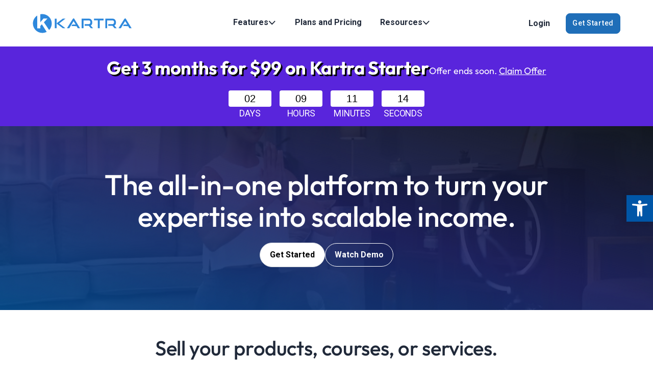

--- FILE ---
content_type: text/html; charset=UTF-8
request_url: https://kartra.com/
body_size: 57896
content:
<!DOCTYPE html>
<html lang="en-US">

<head>
	<meta charset="UTF-8">
	<meta name="viewport" content="width=device-width, initial-scale=1.0, minimal-ui" />
	<meta http-equiv="Content-Type" content="text/html; charset=UTF-8" />
	<meta http-equiv="X-UA-Compatible" content="IE=edge,chrome=1" />

	
	<link rel="apple-touch-icon" sizes="180x180"
		href="https://kartra.com/wp-content/themes/kartra/assets/build/images/pwa/apple-touch-icon.png">
	<link rel="icon" type="image/png" sizes="32x32"
		href="https://kartra.com/wp-content/themes/kartra/assets/build/images/pwa/favicon-32x32.png">
	<link rel="icon" type="image/png" sizes="16x16"
		href="https://kartra.com/wp-content/themes/kartra/assets/build/images/pwa/favicon-16x16.png">
	<link rel="icon" sizes="any"
		href="https://kartra.com/wp-content/themes/kartra/assets/build/images/pwa/favicon.ico">
	<link rel="icon" type="image/svg+xml"
		href="https://kartra.com/wp-content/themes/kartra/assets/build/images/pwa/icon.svg">
	<link rel="manifest"
		href="https://kartra.com/wp-content/themes/kartra/assets/build/images/pwa/site.webmanifest">
	<meta name="theme-color" content="#0047FE">
	<meta name="mobile-web-app-capable" content="yes">
	<meta name="application-name" content="Kartra">
	<!-- Windows Phone -->
	<meta name="msapplication-navbutton_color" content="#0047FE">
	<meta name="msapplication-TileColor" content="#0047FE">
	<meta name="msapplication-tap-highlight" content="no">
	<meta name="msapplication-TileImage"
		content="https://kartra.com/wp-content/themes/kartra/assets/build/images/pwa/pwa-icon-144.png">
	<!-- iOS Safari -->
	<meta name="apple-mobile-web-app-status-bar-style" content="#0047FE">
	<style type="text/css">.i-embedded-form{
margin-left:0px!important;
}</style>
	<meta name='robots' content='index, follow, max-image-preview:large, max-snippet:-1, max-video-preview:-1' />
	<style>img:is([sizes="auto" i], [sizes^="auto," i]) { contain-intrinsic-size: 3000px 1500px }</style>
	<script id="cookie-law-info-gcm-var-js">
var _ckyGcm = {"status":true,"default_settings":[{"analytics":"denied","advertisement":"denied","functional":"denied","necessary":"granted","ad_user_data":"denied","ad_personalization":"denied","regions":"All"}],"wait_for_update":2000,"url_passthrough":false,"ads_data_redaction":false}</script>
<script id="cookie-law-info-gcm-js" type="text/javascript" src="https://kartra.com/wp-content/plugins/cookie-law-info/lite/frontend/js/gcm.min.js"></script> <script id="cookieyes" type="text/javascript" src="https://cdn-cookieyes.com/client_data/66b94c3956d211b6960655d3/script.js"></script><style id="nelio-ab-testing-overlay" type="text/css">@keyframes nelio-ab-testing-overlay{to{width:0;height:0}}body:not(.nab-done)::before,body:not(.nab-done)::after{animation:1ms 3000ms linear nelio-ab-testing-overlay forwards!important;background:#fff!important;display:block!important;content:""!important;position:fixed!important;top:0!important;left:0!important;width:100vw;height:120vh;pointer-events:none!important;z-index:9999999999!important}html.nab-redirecting body::before,html.nab-redirecting body::after{animation:none!important}</style>
	<!-- This site is optimized with the Yoast SEO Premium plugin v24.7 (Yoast SEO v26.2) - https://yoast.com/wordpress/plugins/seo/ -->
	<title>Kartra - The All In One Marketing Platform</title>
	<meta name="description" content="Streamline your marketing with an all-in-one marketing platform that includes automated email, sales funnels, landing pages, forms, and more!" />
	<link rel="canonical" href="https://kartra.com/" />
	<meta property="og:locale" content="en_US" />
	<meta property="og:type" content="website" />
	<meta property="og:title" content="Kartra - The All In One Marketing Platform" />
	<meta property="og:description" content="Streamline your marketing with an all-in-one marketing platform that includes automated email, sales funnels, landing pages, forms, and more!" />
	<meta property="og:url" content="https://kartra.com/" />
	<meta property="og:site_name" content="Kartra" />
	<meta property="article:publisher" content="https://www.facebook.com/KartraOfficial" />
	<meta property="article:modified_time" content="2026-01-30T17:30:32+00:00" />
	<meta property="og:image" content="https://kartra.com/wp-content/uploads/2024/06/Kartra-logo-icon-blue-transparent.png" />
	<meta property="og:image:width" content="1547" />
	<meta property="og:image:height" content="1547" />
	<meta property="og:image:type" content="image/png" />
	<meta name="twitter:card" content="summary_large_image" />
	<meta name="twitter:title" content="Kartra - The All In One Marketing Platform" />
	<meta name="twitter:description" content="Streamline your marketing with an all-in-one marketing platform that includes automated email, sales funnels, landing pages, forms, and more!" />
	<meta name="twitter:image" content="https://kartra.com/wp-content/uploads/2024/06/Kartra-logo-icon-blue-transparent.png" />
	<meta name="twitter:site" content="@KartraOfficial" />
	<script type="application/ld+json" class="yoast-schema-graph">{"@context":"https://schema.org","@graph":[{"@type":"WebPage","@id":"https://kartra.com/","url":"https://kartra.com/","name":"Kartra - The All In One Marketing Platform","isPartOf":{"@id":"https://kartra.com/#website"},"about":{"@id":"https://kartra.com/#organization"},"primaryImageOfPage":{"@id":"https://kartra.com/#primaryimage"},"image":{"@id":"https://kartra.com/#primaryimage"},"thumbnailUrl":"https://kartra.com/wp-content/uploads/2025/04/Frame-44867.svg","datePublished":"2025-10-17T16:59:37+00:00","dateModified":"2026-01-30T17:30:32+00:00","description":"Streamline your marketing with an all-in-one marketing platform that includes automated email, sales funnels, landing pages, forms, and more!","breadcrumb":{"@id":"https://kartra.com/#breadcrumb"},"inLanguage":"en-US","potentialAction":[{"@type":"ReadAction","target":["https://kartra.com/"]}]},{"@type":"ImageObject","inLanguage":"en-US","@id":"https://kartra.com/#primaryimage","url":"https://kartra.com/wp-content/uploads/2025/04/Frame-44867.svg","contentUrl":"https://kartra.com/wp-content/uploads/2025/04/Frame-44867.svg","width":21,"height":24},{"@type":"BreadcrumbList","@id":"https://kartra.com/#breadcrumb","itemListElement":[{"@type":"ListItem","position":1,"name":"Home"}]},{"@type":"WebSite","@id":"https://kartra.com/#website","url":"https://kartra.com/","name":"Kartra","description":"The All In One Marketing Platform","publisher":{"@id":"https://kartra.com/#organization"},"potentialAction":[{"@type":"SearchAction","target":{"@type":"EntryPoint","urlTemplate":"https://kartra.com/?s={search_term_string}"},"query-input":{"@type":"PropertyValueSpecification","valueRequired":true,"valueName":"search_term_string"}}],"inLanguage":"en-US"},{"@type":"Organization","@id":"https://kartra.com/#organization","name":"Kartra","url":"https://kartra.com/","logo":{"@type":"ImageObject","inLanguage":"en-US","@id":"https://kartra.com/#/schema/logo/image/","url":"https://kartra.com/wp-content/uploads/2024/04/77836811581Logo_2x_1__1_.png","contentUrl":"https://kartra.com/wp-content/uploads/2024/04/77836811581Logo_2x_1__1_.png","width":512,"height":540,"caption":"Kartra"},"image":{"@id":"https://kartra.com/#/schema/logo/image/"},"sameAs":["https://www.facebook.com/KartraOfficial","https://x.com/KartraOfficial"]}]}</script>
	<!-- / Yoast SEO Premium plugin. -->


<link rel='dns-prefetch' href='//www.googletagmanager.com' />
<link rel="alternate" type="application/rss+xml" title="Kartra &raquo; Feed" href="https://kartra.com/feed/" />
<link rel="alternate" type="application/rss+xml" title="Kartra &raquo; Comments Feed" href="https://kartra.com/comments/feed/" />
<style id='wp-emoji-styles-inline-css'>

	img.wp-smiley, img.emoji {
		display: inline !important;
		border: none !important;
		box-shadow: none !important;
		height: 1em !important;
		width: 1em !important;
		margin: 0 0.07em !important;
		vertical-align: -0.1em !important;
		background: none !important;
		padding: 0 !important;
	}
</style>
<link rel='stylesheet' id='wp-block-library-css' href='https://kartra.com/wp-includes/css/dist/block-library/style.min.css?ver=6.8.3' media='all' />
<style id='safe-svg-svg-icon-style-inline-css'>
.safe-svg-cover{text-align:center}.safe-svg-cover .safe-svg-inside{display:inline-block;max-width:100%}.safe-svg-cover svg{fill:currentColor;height:100%;max-height:100%;max-width:100%;width:100%}

</style>
<link rel='stylesheet' id='wp-components-css' href='https://kartra.com/wp-includes/css/dist/components/style.min.css?ver=6.8.3' media='all' />
<link rel='stylesheet' id='wp-preferences-css' href='https://kartra.com/wp-includes/css/dist/preferences/style.min.css?ver=6.8.3' media='all' />
<link rel='stylesheet' id='wp-block-editor-css' href='https://kartra.com/wp-includes/css/dist/block-editor/style.min.css?ver=6.8.3' media='all' />
<link rel='stylesheet' id='popup-maker-block-library-style-css' href='https://kartra.com/wp-content/plugins/popup-maker/dist/packages/block-library-style.css?ver=dbea705cfafe089d65f1' media='all' />
<style id='kartrapack-container-style-inline-css'>
/*!*************************************************************************************************************************************************************************************************************************************************!*\
  !*** css ./node_modules/css-loader/dist/cjs.js??ruleSet[1].rules[4].use[1]!./node_modules/postcss-loader/dist/cjs.js??ruleSet[1].rules[4].use[2]!./node_modules/sass-loader/dist/cjs.js??ruleSet[1].rules[4].use[3]!./src/container/style.scss ***!
  \*************************************************************************************************************************************************************************************************************************************************/
/**
 * The following styles get applied both on the front of your site
 * and in the editor.
 *
 * Replace them with your own styles or remove the file completely.
 */
.wp-block-section-container {
  position: relative;
}
.wp-block-section-container, .entry-content > .wp-block-section-container {
  max-width: none;
  width: 100%;
}
.wp-block-section-container .section-bg {
  position: absolute;
  top: 0;
  left: 0;
  bottom: 0;
  right: 0;
  background-repeat: no-repeat;
  max-width: none;
  z-index: 0;
}
.wp-block-section-container .section-bg.bg__repeated {
  background-repeat: repeat;
}
.wp-block-section-container .section-bg.bg__stretched {
  background-size: cover;
}
.wp-block-section-container .section-bg.bg__fixed {
  background-attachment: fixed;
  background-position: 50% 50%;
}
.wp-block-section-container .section-bg ~ * {
  z-index: 1;
  position: relative;
}
.wp-block-section-container > *:last-child, body.page:not(.twentyseventeen-front-page) .entry-content .wp-block-section-container > *:last-child {
  padding-bottom: 0;
  margin-bottom: 0;
}
/*!***************************************************************************************************************************************************************************************************************************************!*\
  !*** css ./node_modules/css-loader/dist/cjs.js??ruleSet[1].rules[4].use[1]!./node_modules/postcss-loader/dist/cjs.js??ruleSet[1].rules[4].use[2]!./node_modules/sass-loader/dist/cjs.js??ruleSet[1].rules[4].use[3]!./src/style.scss ***!
  \***************************************************************************************************************************************************************************************************************************************/
/**
 * The following styles get applied both on the front of your site
 * and in the editor.
 *
 * Replace them with your own styles or remove the file completely.
 */
.wp-block-section-container {
  position: relative;
}
.wp-block-section-container, .entry-content > .wp-block-section-container {
  max-width: none;
  width: 100%;
}
.wp-block-section-container .section-bg {
  position: absolute;
  top: 0;
  left: 0;
  bottom: 0;
  right: 0;
  background-repeat: no-repeat;
  max-width: none;
  z-index: 0;
}
.wp-block-section-container .section-bg.bg__repeated {
  background-repeat: repeat;
}
.wp-block-section-container .section-bg.bg__stretched {
  background-size: cover;
}
.wp-block-section-container .section-bg.bg__fixed {
  background-attachment: fixed;
  background-position: 50% 50%;
}
.wp-block-section-container .section-bg ~ * {
  z-index: 1;
  position: relative;
}
.wp-block-section-container > *:last-child, body.page:not(.twentyseventeen-front-page) .entry-content .wp-block-section-container > *:last-child {
  padding-bottom: 0;
  margin-bottom: 0;
}

/*# sourceMappingURL=style-index.css.map*/
</style>
<style id='kartrapack-image-and-text-style-inline-css'>
/*!******************************************************************************************************************************************************************************************************************************************************!*\
  !*** css ./node_modules/css-loader/dist/cjs.js??ruleSet[1].rules[4].use[1]!./node_modules/postcss-loader/dist/cjs.js??ruleSet[1].rules[4].use[2]!./node_modules/sass-loader/dist/cjs.js??ruleSet[1].rules[4].use[3]!./src/image-and-text/style.scss ***!
  \******************************************************************************************************************************************************************************************************************************************************/


</style>
<style id='kartrapack-image-slider-style-inline-css'>
/*!****************************************************************************************************************************************************************************************************************************************************!*\
  !*** css ./node_modules/css-loader/dist/cjs.js??ruleSet[1].rules[4].use[1]!./node_modules/postcss-loader/dist/cjs.js??ruleSet[1].rules[4].use[2]!./node_modules/sass-loader/dist/cjs.js??ruleSet[1].rules[4].use[3]!./src/image-slider/style.scss ***!
  \****************************************************************************************************************************************************************************************************************************************************/


</style>
<style id='kartrapack-image-tiles-style-inline-css'>
/*!***************************************************************************************************************************************************************************************************************************************************!*\
  !*** css ./node_modules/css-loader/dist/cjs.js??ruleSet[1].rules[4].use[1]!./node_modules/postcss-loader/dist/cjs.js??ruleSet[1].rules[4].use[2]!./node_modules/sass-loader/dist/cjs.js??ruleSet[1].rules[4].use[3]!./src/image-tiles/style.scss ***!
  \***************************************************************************************************************************************************************************************************************************************************/


</style>
<style id='kartrapack-midpage-cta-style-inline-css'>
/*!***************************************************************************************************************************************************************************************************************************************************!*\
  !*** css ./node_modules/css-loader/dist/cjs.js??ruleSet[1].rules[4].use[1]!./node_modules/postcss-loader/dist/cjs.js??ruleSet[1].rules[4].use[2]!./node_modules/sass-loader/dist/cjs.js??ruleSet[1].rules[4].use[3]!./src/midpage-cta/style.scss ***!
  \***************************************************************************************************************************************************************************************************************************************************/
.block-preview {
  display: block;
  width: 100%;
  height: 100%;
}
.block-preview img {
  -o-object-fit: contain;
     object-fit: contain;
  width: 100%;
}

/*# sourceMappingURL=style-index.css.map*/
</style>
<style id='kartrapack-page-hero-style-inline-css'>
/*!*************************************************************************************************************************************************************************************************************************************************!*\
  !*** css ./node_modules/css-loader/dist/cjs.js??ruleSet[1].rules[4].use[1]!./node_modules/postcss-loader/dist/cjs.js??ruleSet[1].rules[4].use[2]!./node_modules/sass-loader/dist/cjs.js??ruleSet[1].rules[4].use[3]!./src/page-hero/style.scss ***!
  \*************************************************************************************************************************************************************************************************************************************************/
@font-face {
  font-family: "Outfit";
  font-style: normal;
  font-weight: 400;
  src: url(/wp-content/themes/kartra/blocks/page-hero/../fonts/Outfit-Regular.266420a9.woff2) format("woff2");
}
@font-face {
  font-family: "Outfit";
  font-style: normal;
  font-weight: 700;
  src: url(/wp-content/themes/kartra/blocks/page-hero/../fonts/Outfit-Bold.17cef4e6.woff2) format("woff2");
}
@font-face {
  font-family: "Roboto";
  font-style: normal;
  font-weight: 700;
  src: url(/wp-content/themes/kartra/blocks/page-hero/../fonts/Roboto-Bold.0919898f.woff2) format("woff2");
}

/*# sourceMappingURL=style-index.css.map*/
</style>
<style id='kartrapack-testimonials-style-inline-css'>
/*!****************************************************************************************************************************************************************************************************************************************************!*\
  !*** css ./node_modules/css-loader/dist/cjs.js??ruleSet[1].rules[4].use[1]!./node_modules/postcss-loader/dist/cjs.js??ruleSet[1].rules[4].use[2]!./node_modules/sass-loader/dist/cjs.js??ruleSet[1].rules[4].use[3]!./src/testimonials/style.scss ***!
  \****************************************************************************************************************************************************************************************************************************************************/
@font-face {
  font-family: "Outfit";
  font-style: normal;
  font-weight: 400;
  src: url(/wp-content/themes/kartra/blocks/testimonials/../fonts/Outfit-Regular.266420a9.woff2) format("woff2");
}
@font-face {
  font-family: "Outfit";
  font-style: normal;
  font-weight: 700;
  src: url(/wp-content/themes/kartra/blocks/testimonials/../fonts/Outfit-Bold.17cef4e6.woff2) format("woff2");
}
@font-face {
  font-family: "Roboto";
  font-style: normal;
  font-weight: 700;
  src: url(/wp-content/themes/kartra/blocks/testimonials/../fonts/Roboto-Bold.0919898f.woff2) format("woff2");
}

/*# sourceMappingURL=style-index.css.map*/
</style>
<style id='global-styles-inline-css'>
:root{--wp--preset--aspect-ratio--square: 1;--wp--preset--aspect-ratio--4-3: 4/3;--wp--preset--aspect-ratio--3-4: 3/4;--wp--preset--aspect-ratio--3-2: 3/2;--wp--preset--aspect-ratio--2-3: 2/3;--wp--preset--aspect-ratio--16-9: 16/9;--wp--preset--aspect-ratio--9-16: 9/16;--wp--preset--color--black: #000000;--wp--preset--color--cyan-bluish-gray: #abb8c3;--wp--preset--color--white: #ffffff;--wp--preset--color--pale-pink: #f78da7;--wp--preset--color--vivid-red: #cf2e2e;--wp--preset--color--luminous-vivid-orange: #ff6900;--wp--preset--color--luminous-vivid-amber: #fcb900;--wp--preset--color--light-green-cyan: #7bdcb5;--wp--preset--color--vivid-green-cyan: #00d084;--wp--preset--color--pale-cyan-blue: #8ed1fc;--wp--preset--color--vivid-cyan-blue: #0693e3;--wp--preset--color--vivid-purple: #9b51e0;--wp--preset--color--black-2: var(--krt_black_2);--wp--preset--color--black-3: var(--krt_black_3);--wp--preset--color--black-4: var(--krt_black_4);--wp--preset--color--black-5: var(--krt_black_5);--wp--preset--color--blue: var(--krt_blue);--wp--preset--color--blue-1: var(--krt_blue_1);--wp--preset--color--blue-2: var(--krt_blue_2);--wp--preset--color--green: var(--krt_green);--wp--preset--color--green-1: var(--krt_green_1);--wp--preset--color--green-2: var(--krt_green_2);--wp--preset--color--green-3: var(--krt_green_3);--wp--preset--color--gray: var(--krt_gray);--wp--preset--color--gray-3: #475467;--wp--preset--color--gray-1: var(--krt_gray_1);--wp--preset--color--gray-2: var(--krt_gray_2);--wp--preset--color--gray-4: var(--krt_gray_3);--wp--preset--color--gray-5: var(--krt_gray_4);--wp--preset--color--yellow: var(--krt_yellow);--wp--preset--color--yellow-1: var(--krt_yellow_1);--wp--preset--color--yellow-3: #FFF2CC;--wp--preset--color--danger: var(--krt_danger);--wp--preset--color--success: var(--krt_success);--wp--preset--color--info: var(--krt_info);--wp--preset--color--gradient: var(--krt_gradient);--wp--preset--color--light-to-dark-blue-text: var(--krt_gradient_1);--wp--preset--color--pink-to-blue-text: var(--krt_gradient_2);--wp--preset--color--purple: #9B8AFB;--wp--preset--color--dark-blue: #0091d6;--wp--preset--color--transparent: var(--krt_transparent);--wp--preset--gradient--vivid-cyan-blue-to-vivid-purple: linear-gradient(135deg,rgba(6,147,227,1) 0%,rgb(155,81,224) 100%);--wp--preset--gradient--light-green-cyan-to-vivid-green-cyan: linear-gradient(135deg,rgb(122,220,180) 0%,rgb(0,208,130) 100%);--wp--preset--gradient--luminous-vivid-amber-to-luminous-vivid-orange: linear-gradient(135deg,rgba(252,185,0,1) 0%,rgba(255,105,0,1) 100%);--wp--preset--gradient--luminous-vivid-orange-to-vivid-red: linear-gradient(135deg,rgba(255,105,0,1) 0%,rgb(207,46,46) 100%);--wp--preset--gradient--very-light-gray-to-cyan-bluish-gray: linear-gradient(135deg,rgb(238,238,238) 0%,rgb(169,184,195) 100%);--wp--preset--gradient--cool-to-warm-spectrum: linear-gradient(135deg,rgb(74,234,220) 0%,rgb(151,120,209) 20%,rgb(207,42,186) 40%,rgb(238,44,130) 60%,rgb(251,105,98) 80%,rgb(254,248,76) 100%);--wp--preset--gradient--blush-light-purple: linear-gradient(135deg,rgb(255,206,236) 0%,rgb(152,150,240) 100%);--wp--preset--gradient--blush-bordeaux: linear-gradient(135deg,rgb(254,205,165) 0%,rgb(254,45,45) 50%,rgb(107,0,62) 100%);--wp--preset--gradient--luminous-dusk: linear-gradient(135deg,rgb(255,203,112) 0%,rgb(199,81,192) 50%,rgb(65,88,208) 100%);--wp--preset--gradient--pale-ocean: linear-gradient(135deg,rgb(255,245,203) 0%,rgb(182,227,212) 50%,rgb(51,167,181) 100%);--wp--preset--gradient--electric-grass: linear-gradient(135deg,rgb(202,248,128) 0%,rgb(113,206,126) 100%);--wp--preset--gradient--midnight: linear-gradient(135deg,rgb(2,3,129) 0%,rgb(40,116,252) 100%);--wp--preset--gradient--text-blue: var(--krt_gradiant_blue);--wp--preset--gradient--button-blue: var(--krt_gradiant_blue_1);--wp--preset--gradient--cta-blue: var(--krt_gradiant_blue_2);--wp--preset--font-size--small: 13px;--wp--preset--font-size--medium: 20px;--wp--preset--font-size--large: 36px;--wp--preset--font-size--x-large: 42px;--wp--preset--font-size--font-size-12: var(--krt_font_size_1);--wp--preset--font-size--font-size-14: var(--krt_font_size_2);--wp--preset--font-size--font-size-16: var(--krt_font_size_3);--wp--preset--font-size--font-size-18: var(--krt_font_size_4);--wp--preset--font-size--font-size-20: var(--krt_font_size_5);--wp--preset--font-size--font-size-22: var(--krt_font_size_6);--wp--preset--font-size--font-size-24: var(--krt_font_size_7);--wp--preset--font-size--font-size-26: var(--krt_font_size_7);--wp--preset--font-size--font-size-28: var(--krt_font_size_8);--wp--preset--font-size--font-size-30: var(--krt_font_size_9);--wp--preset--font-size--font-size-36: var(--krt_font_size_36px);--wp--preset--font-size--font-size-38: var(--krt_font_size_10);--wp--preset--font-size--font-size-48: var(--krt_font_size_11);--wp--preset--font-size--font-size-52: var(--krt_font_size_52px);--wp--preset--font-size--font-size-60: var(--krt_font_size_12);--wp--preset--font-size--font-size-64: var(--krt_font_size_13);--wp--preset--font-size--font-size-72: 72px;--wp--preset--spacing--20: 0.44rem;--wp--preset--spacing--30: 0.67rem;--wp--preset--spacing--40: 1rem;--wp--preset--spacing--50: 1.5rem;--wp--preset--spacing--60: 2.25rem;--wp--preset--spacing--70: 3.38rem;--wp--preset--spacing--80: 5.06rem;--wp--preset--spacing--20-pixels: var(--krt_space_6);--wp--preset--spacing--24-pixels: var(--krt_space_24);--wp--preset--spacing--30-pixels: var(--krt_space_7);--wp--preset--spacing--36-pixels: var(--krt_space_7);--wp--preset--spacing--48-pixels: var(--krt_space_9);--wp--preset--spacing--72-pixels: var(--krt_space_11);--wp--preset--spacing--96-pixels: var(--krt_space_12);--wp--preset--spacing--128-pixels: var(--krt_space_13);--wp--preset--spacing--156-pixels: var(--krt_space_14);--wp--preset--spacing--200-pixels: var(--krt_space_15);--wp--preset--spacing--240-pixels: var(--krt_space_16);--wp--preset--shadow--natural: 6px 6px 9px rgba(0, 0, 0, 0.2);--wp--preset--shadow--deep: 12px 12px 50px rgba(0, 0, 0, 0.4);--wp--preset--shadow--sharp: 6px 6px 0px rgba(0, 0, 0, 0.2);--wp--preset--shadow--outlined: 6px 6px 0px -3px rgba(255, 255, 255, 1), 6px 6px rgba(0, 0, 0, 1);--wp--preset--shadow--crisp: 6px 6px 0px rgba(0, 0, 0, 1);}:root { --wp--style--global--content-size: 1180px;--wp--style--global--wide-size: 1600px; }:where(body) { margin: 0; }.wp-site-blocks { padding-top: var(--wp--style--root--padding-top); padding-bottom: var(--wp--style--root--padding-bottom); }.has-global-padding { padding-right: var(--wp--style--root--padding-right); padding-left: var(--wp--style--root--padding-left); }.has-global-padding > .alignfull { margin-right: calc(var(--wp--style--root--padding-right) * -1); margin-left: calc(var(--wp--style--root--padding-left) * -1); }.has-global-padding :where(:not(.alignfull.is-layout-flow) > .has-global-padding:not(.wp-block-block, .alignfull)) { padding-right: 0; padding-left: 0; }.has-global-padding :where(:not(.alignfull.is-layout-flow) > .has-global-padding:not(.wp-block-block, .alignfull)) > .alignfull { margin-left: 0; margin-right: 0; }.wp-site-blocks > .alignleft { float: left; margin-right: 2em; }.wp-site-blocks > .alignright { float: right; margin-left: 2em; }.wp-site-blocks > .aligncenter { justify-content: center; margin-left: auto; margin-right: auto; }:where(.wp-site-blocks) > * { margin-block-start: 24px; margin-block-end: 0; }:where(.wp-site-blocks) > :first-child { margin-block-start: 0; }:where(.wp-site-blocks) > :last-child { margin-block-end: 0; }:root { --wp--style--block-gap: 24px; }:root :where(.is-layout-flow) > :first-child{margin-block-start: 0;}:root :where(.is-layout-flow) > :last-child{margin-block-end: 0;}:root :where(.is-layout-flow) > *{margin-block-start: 24px;margin-block-end: 0;}:root :where(.is-layout-constrained) > :first-child{margin-block-start: 0;}:root :where(.is-layout-constrained) > :last-child{margin-block-end: 0;}:root :where(.is-layout-constrained) > *{margin-block-start: 24px;margin-block-end: 0;}:root :where(.is-layout-flex){gap: 24px;}:root :where(.is-layout-grid){gap: 24px;}.is-layout-flow > .alignleft{float: left;margin-inline-start: 0;margin-inline-end: 2em;}.is-layout-flow > .alignright{float: right;margin-inline-start: 2em;margin-inline-end: 0;}.is-layout-flow > .aligncenter{margin-left: auto !important;margin-right: auto !important;}.is-layout-constrained > .alignleft{float: left;margin-inline-start: 0;margin-inline-end: 2em;}.is-layout-constrained > .alignright{float: right;margin-inline-start: 2em;margin-inline-end: 0;}.is-layout-constrained > .aligncenter{margin-left: auto !important;margin-right: auto !important;}.is-layout-constrained > :where(:not(.alignleft):not(.alignright):not(.alignfull)){max-width: var(--wp--style--global--content-size);margin-left: auto !important;margin-right: auto !important;}.is-layout-constrained > .alignwide{max-width: var(--wp--style--global--wide-size);}body .is-layout-flex{display: flex;}.is-layout-flex{flex-wrap: wrap;align-items: center;}.is-layout-flex > :is(*, div){margin: 0;}body .is-layout-grid{display: grid;}.is-layout-grid > :is(*, div){margin: 0;}body{--wp--style--root--padding-top: 0px;--wp--style--root--padding-right: 0px;--wp--style--root--padding-bottom: 0px;--wp--style--root--padding-left: 0px;}a:where(:not(.wp-element-button)){text-decoration: underline;}:root :where(.wp-element-button, .wp-block-button__link){background-color: #32373c;border-width: 0;color: #fff;font-family: inherit;font-size: inherit;line-height: inherit;padding: calc(0.667em + 2px) calc(1.333em + 2px);text-decoration: none;}.has-black-color{color: var(--wp--preset--color--black) !important;}.has-cyan-bluish-gray-color{color: var(--wp--preset--color--cyan-bluish-gray) !important;}.has-white-color{color: var(--wp--preset--color--white) !important;}.has-pale-pink-color{color: var(--wp--preset--color--pale-pink) !important;}.has-vivid-red-color{color: var(--wp--preset--color--vivid-red) !important;}.has-luminous-vivid-orange-color{color: var(--wp--preset--color--luminous-vivid-orange) !important;}.has-luminous-vivid-amber-color{color: var(--wp--preset--color--luminous-vivid-amber) !important;}.has-light-green-cyan-color{color: var(--wp--preset--color--light-green-cyan) !important;}.has-vivid-green-cyan-color{color: var(--wp--preset--color--vivid-green-cyan) !important;}.has-pale-cyan-blue-color{color: var(--wp--preset--color--pale-cyan-blue) !important;}.has-vivid-cyan-blue-color{color: var(--wp--preset--color--vivid-cyan-blue) !important;}.has-vivid-purple-color{color: var(--wp--preset--color--vivid-purple) !important;}.has-black-2-color{color: var(--wp--preset--color--black-2) !important;}.has-black-3-color{color: var(--wp--preset--color--black-3) !important;}.has-black-4-color{color: var(--wp--preset--color--black-4) !important;}.has-black-5-color{color: var(--wp--preset--color--black-5) !important;}.has-blue-color{color: var(--wp--preset--color--blue) !important;}.has-blue-1-color{color: var(--wp--preset--color--blue-1) !important;}.has-blue-2-color{color: var(--wp--preset--color--blue-2) !important;}.has-green-color{color: var(--wp--preset--color--green) !important;}.has-green-1-color{color: var(--wp--preset--color--green-1) !important;}.has-green-2-color{color: var(--wp--preset--color--green-2) !important;}.has-green-3-color{color: var(--wp--preset--color--green-3) !important;}.has-gray-color{color: var(--wp--preset--color--gray) !important;}.has-gray-3-color{color: var(--wp--preset--color--gray-3) !important;}.has-gray-1-color{color: var(--wp--preset--color--gray-1) !important;}.has-gray-2-color{color: var(--wp--preset--color--gray-2) !important;}.has-gray-4-color{color: var(--wp--preset--color--gray-4) !important;}.has-gray-5-color{color: var(--wp--preset--color--gray-5) !important;}.has-yellow-color{color: var(--wp--preset--color--yellow) !important;}.has-yellow-1-color{color: var(--wp--preset--color--yellow-1) !important;}.has-yellow-3-color{color: var(--wp--preset--color--yellow-3) !important;}.has-danger-color{color: var(--wp--preset--color--danger) !important;}.has-success-color{color: var(--wp--preset--color--success) !important;}.has-info-color{color: var(--wp--preset--color--info) !important;}.has-gradient-color{color: var(--wp--preset--color--gradient) !important;}.has-light-to-dark-blue-text-color{color: var(--wp--preset--color--light-to-dark-blue-text) !important;}.has-pink-to-blue-text-color{color: var(--wp--preset--color--pink-to-blue-text) !important;}.has-purple-color{color: var(--wp--preset--color--purple) !important;}.has-dark-blue-color{color: var(--wp--preset--color--dark-blue) !important;}.has-transparent-color{color: var(--wp--preset--color--transparent) !important;}.has-black-background-color{background-color: var(--wp--preset--color--black) !important;}.has-cyan-bluish-gray-background-color{background-color: var(--wp--preset--color--cyan-bluish-gray) !important;}.has-white-background-color{background-color: var(--wp--preset--color--white) !important;}.has-pale-pink-background-color{background-color: var(--wp--preset--color--pale-pink) !important;}.has-vivid-red-background-color{background-color: var(--wp--preset--color--vivid-red) !important;}.has-luminous-vivid-orange-background-color{background-color: var(--wp--preset--color--luminous-vivid-orange) !important;}.has-luminous-vivid-amber-background-color{background-color: var(--wp--preset--color--luminous-vivid-amber) !important;}.has-light-green-cyan-background-color{background-color: var(--wp--preset--color--light-green-cyan) !important;}.has-vivid-green-cyan-background-color{background-color: var(--wp--preset--color--vivid-green-cyan) !important;}.has-pale-cyan-blue-background-color{background-color: var(--wp--preset--color--pale-cyan-blue) !important;}.has-vivid-cyan-blue-background-color{background-color: var(--wp--preset--color--vivid-cyan-blue) !important;}.has-vivid-purple-background-color{background-color: var(--wp--preset--color--vivid-purple) !important;}.has-black-2-background-color{background-color: var(--wp--preset--color--black-2) !important;}.has-black-3-background-color{background-color: var(--wp--preset--color--black-3) !important;}.has-black-4-background-color{background-color: var(--wp--preset--color--black-4) !important;}.has-black-5-background-color{background-color: var(--wp--preset--color--black-5) !important;}.has-blue-background-color{background-color: var(--wp--preset--color--blue) !important;}.has-blue-1-background-color{background-color: var(--wp--preset--color--blue-1) !important;}.has-blue-2-background-color{background-color: var(--wp--preset--color--blue-2) !important;}.has-green-background-color{background-color: var(--wp--preset--color--green) !important;}.has-green-1-background-color{background-color: var(--wp--preset--color--green-1) !important;}.has-green-2-background-color{background-color: var(--wp--preset--color--green-2) !important;}.has-green-3-background-color{background-color: var(--wp--preset--color--green-3) !important;}.has-gray-background-color{background-color: var(--wp--preset--color--gray) !important;}.has-gray-3-background-color{background-color: var(--wp--preset--color--gray-3) !important;}.has-gray-1-background-color{background-color: var(--wp--preset--color--gray-1) !important;}.has-gray-2-background-color{background-color: var(--wp--preset--color--gray-2) !important;}.has-gray-4-background-color{background-color: var(--wp--preset--color--gray-4) !important;}.has-gray-5-background-color{background-color: var(--wp--preset--color--gray-5) !important;}.has-yellow-background-color{background-color: var(--wp--preset--color--yellow) !important;}.has-yellow-1-background-color{background-color: var(--wp--preset--color--yellow-1) !important;}.has-yellow-3-background-color{background-color: var(--wp--preset--color--yellow-3) !important;}.has-danger-background-color{background-color: var(--wp--preset--color--danger) !important;}.has-success-background-color{background-color: var(--wp--preset--color--success) !important;}.has-info-background-color{background-color: var(--wp--preset--color--info) !important;}.has-gradient-background-color{background-color: var(--wp--preset--color--gradient) !important;}.has-light-to-dark-blue-text-background-color{background-color: var(--wp--preset--color--light-to-dark-blue-text) !important;}.has-pink-to-blue-text-background-color{background-color: var(--wp--preset--color--pink-to-blue-text) !important;}.has-purple-background-color{background-color: var(--wp--preset--color--purple) !important;}.has-dark-blue-background-color{background-color: var(--wp--preset--color--dark-blue) !important;}.has-transparent-background-color{background-color: var(--wp--preset--color--transparent) !important;}.has-black-border-color{border-color: var(--wp--preset--color--black) !important;}.has-cyan-bluish-gray-border-color{border-color: var(--wp--preset--color--cyan-bluish-gray) !important;}.has-white-border-color{border-color: var(--wp--preset--color--white) !important;}.has-pale-pink-border-color{border-color: var(--wp--preset--color--pale-pink) !important;}.has-vivid-red-border-color{border-color: var(--wp--preset--color--vivid-red) !important;}.has-luminous-vivid-orange-border-color{border-color: var(--wp--preset--color--luminous-vivid-orange) !important;}.has-luminous-vivid-amber-border-color{border-color: var(--wp--preset--color--luminous-vivid-amber) !important;}.has-light-green-cyan-border-color{border-color: var(--wp--preset--color--light-green-cyan) !important;}.has-vivid-green-cyan-border-color{border-color: var(--wp--preset--color--vivid-green-cyan) !important;}.has-pale-cyan-blue-border-color{border-color: var(--wp--preset--color--pale-cyan-blue) !important;}.has-vivid-cyan-blue-border-color{border-color: var(--wp--preset--color--vivid-cyan-blue) !important;}.has-vivid-purple-border-color{border-color: var(--wp--preset--color--vivid-purple) !important;}.has-black-2-border-color{border-color: var(--wp--preset--color--black-2) !important;}.has-black-3-border-color{border-color: var(--wp--preset--color--black-3) !important;}.has-black-4-border-color{border-color: var(--wp--preset--color--black-4) !important;}.has-black-5-border-color{border-color: var(--wp--preset--color--black-5) !important;}.has-blue-border-color{border-color: var(--wp--preset--color--blue) !important;}.has-blue-1-border-color{border-color: var(--wp--preset--color--blue-1) !important;}.has-blue-2-border-color{border-color: var(--wp--preset--color--blue-2) !important;}.has-green-border-color{border-color: var(--wp--preset--color--green) !important;}.has-green-1-border-color{border-color: var(--wp--preset--color--green-1) !important;}.has-green-2-border-color{border-color: var(--wp--preset--color--green-2) !important;}.has-green-3-border-color{border-color: var(--wp--preset--color--green-3) !important;}.has-gray-border-color{border-color: var(--wp--preset--color--gray) !important;}.has-gray-3-border-color{border-color: var(--wp--preset--color--gray-3) !important;}.has-gray-1-border-color{border-color: var(--wp--preset--color--gray-1) !important;}.has-gray-2-border-color{border-color: var(--wp--preset--color--gray-2) !important;}.has-gray-4-border-color{border-color: var(--wp--preset--color--gray-4) !important;}.has-gray-5-border-color{border-color: var(--wp--preset--color--gray-5) !important;}.has-yellow-border-color{border-color: var(--wp--preset--color--yellow) !important;}.has-yellow-1-border-color{border-color: var(--wp--preset--color--yellow-1) !important;}.has-yellow-3-border-color{border-color: var(--wp--preset--color--yellow-3) !important;}.has-danger-border-color{border-color: var(--wp--preset--color--danger) !important;}.has-success-border-color{border-color: var(--wp--preset--color--success) !important;}.has-info-border-color{border-color: var(--wp--preset--color--info) !important;}.has-gradient-border-color{border-color: var(--wp--preset--color--gradient) !important;}.has-light-to-dark-blue-text-border-color{border-color: var(--wp--preset--color--light-to-dark-blue-text) !important;}.has-pink-to-blue-text-border-color{border-color: var(--wp--preset--color--pink-to-blue-text) !important;}.has-purple-border-color{border-color: var(--wp--preset--color--purple) !important;}.has-dark-blue-border-color{border-color: var(--wp--preset--color--dark-blue) !important;}.has-transparent-border-color{border-color: var(--wp--preset--color--transparent) !important;}.has-vivid-cyan-blue-to-vivid-purple-gradient-background{background: var(--wp--preset--gradient--vivid-cyan-blue-to-vivid-purple) !important;}.has-light-green-cyan-to-vivid-green-cyan-gradient-background{background: var(--wp--preset--gradient--light-green-cyan-to-vivid-green-cyan) !important;}.has-luminous-vivid-amber-to-luminous-vivid-orange-gradient-background{background: var(--wp--preset--gradient--luminous-vivid-amber-to-luminous-vivid-orange) !important;}.has-luminous-vivid-orange-to-vivid-red-gradient-background{background: var(--wp--preset--gradient--luminous-vivid-orange-to-vivid-red) !important;}.has-very-light-gray-to-cyan-bluish-gray-gradient-background{background: var(--wp--preset--gradient--very-light-gray-to-cyan-bluish-gray) !important;}.has-cool-to-warm-spectrum-gradient-background{background: var(--wp--preset--gradient--cool-to-warm-spectrum) !important;}.has-blush-light-purple-gradient-background{background: var(--wp--preset--gradient--blush-light-purple) !important;}.has-blush-bordeaux-gradient-background{background: var(--wp--preset--gradient--blush-bordeaux) !important;}.has-luminous-dusk-gradient-background{background: var(--wp--preset--gradient--luminous-dusk) !important;}.has-pale-ocean-gradient-background{background: var(--wp--preset--gradient--pale-ocean) !important;}.has-electric-grass-gradient-background{background: var(--wp--preset--gradient--electric-grass) !important;}.has-midnight-gradient-background{background: var(--wp--preset--gradient--midnight) !important;}.has-text-blue-gradient-background{background: var(--wp--preset--gradient--text-blue) !important;}.has-button-blue-gradient-background{background: var(--wp--preset--gradient--button-blue) !important;}.has-cta-blue-gradient-background{background: var(--wp--preset--gradient--cta-blue) !important;}.has-small-font-size{font-size: var(--wp--preset--font-size--small) !important;}.has-medium-font-size{font-size: var(--wp--preset--font-size--medium) !important;}.has-large-font-size{font-size: var(--wp--preset--font-size--large) !important;}.has-x-large-font-size{font-size: var(--wp--preset--font-size--x-large) !important;}.has-font-size-12-font-size{font-size: var(--wp--preset--font-size--font-size-12) !important;}.has-font-size-14-font-size{font-size: var(--wp--preset--font-size--font-size-14) !important;}.has-font-size-16-font-size{font-size: var(--wp--preset--font-size--font-size-16) !important;}.has-font-size-18-font-size{font-size: var(--wp--preset--font-size--font-size-18) !important;}.has-font-size-20-font-size{font-size: var(--wp--preset--font-size--font-size-20) !important;}.has-font-size-22-font-size{font-size: var(--wp--preset--font-size--font-size-22) !important;}.has-font-size-24-font-size{font-size: var(--wp--preset--font-size--font-size-24) !important;}.has-font-size-26-font-size{font-size: var(--wp--preset--font-size--font-size-26) !important;}.has-font-size-28-font-size{font-size: var(--wp--preset--font-size--font-size-28) !important;}.has-font-size-30-font-size{font-size: var(--wp--preset--font-size--font-size-30) !important;}.has-font-size-36-font-size{font-size: var(--wp--preset--font-size--font-size-36) !important;}.has-font-size-38-font-size{font-size: var(--wp--preset--font-size--font-size-38) !important;}.has-font-size-48-font-size{font-size: var(--wp--preset--font-size--font-size-48) !important;}.has-font-size-52-font-size{font-size: var(--wp--preset--font-size--font-size-52) !important;}.has-font-size-60-font-size{font-size: var(--wp--preset--font-size--font-size-60) !important;}.has-font-size-64-font-size{font-size: var(--wp--preset--font-size--font-size-64) !important;}.has-font-size-72-font-size{font-size: var(--wp--preset--font-size--font-size-72) !important;}
:root :where(.wp-block-pullquote){font-size: 1.5em;line-height: 1.6;}
:root :where(.wp-block-image img, .wp-block-image .wp-block-image__crop-area, .wp-block-image .components-placeholder){box-shadow: rgba(16, 24, 40, 0.2) 0px 10px 40px;}
</style>
<style id='greenshift-post-css-inline-css'>
@import url(https://fonts.googleapis.com/css?family=Roboto);:root{--swiper-theme-color:#007aff}.swiper,swiper-container{margin-left:auto;margin-right:auto;position:relative;overflow:hidden;list-style:none;padding:0;z-index:1;display:block}.swiper-vertical>.swiper-wrapper{flex-direction:column}.swiper-wrapper{position:relative;width:100%;height:100%;z-index:1;display:flex;transition-property:transform;box-sizing:content-box}.swiper-android .swiper-slide,.swiper-wrapper{transform:translate3d(0,0,0)}.swiper-horizontal{touch-action:pan-y}.swiper-vertical{touch-action:pan-x}.swiper .swiper-slide,swiper-slide{flex-shrink:0;width:100%;height:100%;position:relative;transition-property:transform;display:block}.swiper-slide-invisible-blank{visibility:hidden}.swiper-autoheight,.swiper-autoheight .swiper-slide{height:auto}.swiper-autoheight .swiper-wrapper{align-items:flex-start;transition-property:transform,height}.swiper-backface-hidden .swiper-slide{transform:translateZ(0);-webkit-backface-visibility:hidden;backface-visibility:hidden}.swiper-3d,.swiper-3d.swiper-css-mode .swiper-wrapper{perspective:1200px}.swiper-3d .swiper-cube-shadow,.swiper-3d .swiper-slide,.swiper-3d .swiper-slide-shadow,.swiper-3d .swiper-slide-shadow-bottom,.swiper-3d .swiper-slide-shadow-left,.swiper-3d .swiper-slide-shadow-right,.swiper-3d .swiper-slide-shadow-top,.swiper-3d .swiper-wrapper{transform-style:preserve-3d}.swiper-3d .swiper-slide-shadow,.swiper-3d .swiper-slide-shadow-bottom,.swiper-3d .swiper-slide-shadow-left,.swiper-3d .swiper-slide-shadow-right,.swiper-3d .swiper-slide-shadow-top{position:absolute;left:0;top:0;width:100%;height:100%;pointer-events:none;z-index:10}.swiper-css-mode>.swiper-wrapper{overflow:auto;scrollbar-width:none;-ms-overflow-style:none}.swiper-css-mode>.swiper-wrapper::-webkit-scrollbar{display:none}.swiper-css-mode>.swiper-wrapper>.swiper-slide{scroll-snap-align:start start}.swiper-horizontal.swiper-css-mode>.swiper-wrapper{scroll-snap-type:x mandatory}.swiper-vertical.swiper-css-mode>.swiper-wrapper{scroll-snap-type:y mandatory}.swiper-centered>.swiper-wrapper::before{content:'';flex-shrink:0;order:9999}.swiper-centered>.swiper-wrapper>.swiper-slide{scroll-snap-align:center center;scroll-snap-stop:always}.swiper-centered.swiper-horizontal>.swiper-wrapper>.swiper-slide:first-child{margin-inline-start:var(--swiper-centered-offset-before)}.swiper-centered.swiper-horizontal>.swiper-wrapper::before{height:100%;min-height:1px;width:var(--swiper-centered-offset-after)}.swiper-centered.swiper-vertical>.swiper-wrapper>.swiper-slide:first-child{margin-block-start:var(--swiper-centered-offset-before)}.swiper-centered.swiper-vertical>.swiper-wrapper::before{width:100%;min-width:1px;height:var(--swiper-centered-offset-after)}.swiper-virtual .swiper-slide{-webkit-backface-visibility:hidden;transform:translateZ(0)}.swiper-virtual.swiper-css-mode .swiper-wrapper::after{content:'';position:absolute;left:0;top:0;pointer-events:none}.swiper-virtual.swiper-css-mode.swiper-horizontal .swiper-wrapper::after{height:1px;width:var(--swiper-virtual-size)}.swiper-virtual.swiper-css-mode.swiper-vertical .swiper-wrapper::after{width:1px;height:var(--swiper-virtual-size)}:root{--swiper-navigation-size:44px}.swiper-button-next,.swiper-button-prev{position:absolute;top:50%;width:calc(var(--swiper-navigation-size)/44*27);height:var(--swiper-navigation-size);margin-top:calc(0px - (var(--swiper-navigation-size)/2));z-index:10;cursor:pointer;display:flex;align-items:center;justify-content:center;color:var(--swiper-navigation-color,var(--swiper-theme-color))}.swiper-button-next.swiper-button-disabled,.swiper-button-prev.swiper-button-disabled{opacity:.35;cursor:auto;pointer-events:none}.swiper-button-next.swiper-button-hidden,.swiper-button-prev.swiper-button-hidden{opacity:0;cursor:auto;pointer-events:none}.swiper-navigation-disabled .swiper-button-next,.swiper-navigation-disabled .swiper-button-prev{display:none!important}.swiper-button-next:after,.swiper-button-prev:after{font-size:var(--swiper-navigation-size);text-transform:none!important;letter-spacing:0;font-variant:initial;line-height:1}.swiper-button-prev,.swiper-rtl .swiper-button-next{left:var(--swiper-navigation-sides-offset,10px);right:auto}.swiper-button-prev:after,.swiper-rtl .swiper-button-next:after{content:'❮'}.swiper-button-next,.swiper-rtl .swiper-button-prev{right:var(--swiper-navigation-sides-offset,10px);left:auto}.swiper-button-next:after,.swiper-rtl .swiper-button-prev:after{content:'❯'}.swiper-button-lock{display:none}.swiper-pagination{position:absolute;text-align:center;transition:.3s opacity;transform:translate3d(0,0,0);z-index:10}.swiper-pagination.swiper-pagination-hidden{opacity:0}.swiper-pagination-disabled>.swiper-pagination,.swiper-pagination.swiper-pagination-disabled{display:none!important}.swiper-horizontal>.swiper-pagination-bullets,.swiper-pagination-bullets.swiper-pagination-horizontal,.swiper-pagination-custom,.swiper-pagination-fraction{bottom:var(--swiper-pagination-bottom,10px);left:0;width:100%;line-height:0}.swiper-pagination-bullet{width:var(--swiper-pagination-bullet-width,var(--swiper-pagination-bullet-size,8px));height:var(--swiper-pagination-bullet-height,var(--swiper-pagination-bullet-size,8px));display:inline-block;border-radius:var(--swiper-pagination-bullet-border-radius,50%);background:var(--swiper-pagination-bullet-inactive-color,#000);opacity:var(--swiper-pagination-bullet-inactive-opacity,.2)}button.swiper-pagination-bullet{border:0;margin:0;padding:0;box-shadow:none;-webkit-appearance:none;appearance:none}.swiper-pagination-clickable .swiper-pagination-bullet{cursor:pointer}.swiper-pagination-bullet:only-child{display:none!important}.swiper-pagination-bullet-active{opacity:var(--swiper-pagination-bullet-opacity,1);background:var(--swiper-pagination-color,var(--swiper-theme-color))}.swiper-pagination-vertical.swiper-pagination-bullets,.swiper-vertical>.swiper-pagination-bullets{right:var(--swiper-pagination-right,10px);left:var(--swiper-pagination-left,auto);top:50%;transform:translate3d(0,-50%,0)}.swiper-pagination-vertical.swiper-pagination-bullets .swiper-pagination-bullet,.swiper-vertical>.swiper-pagination-bullets .swiper-pagination-bullet{margin:var(--swiper-pagination-bullet-vertical-gap,6px) 0;display:block}.swiper-horizontal>.swiper-pagination-bullets .swiper-pagination-bullet,.swiper-pagination-horizontal.swiper-pagination-bullets .swiper-pagination-bullet{margin:0 var(--swiper-pagination-bullet-horizontal-gap,4px)}.swiper-pagination-fraction{color:var(--swiper-pagination-fraction-color,inherit)}.swiper-pagination-lock{display:none}.swiper-scrollbar,.swiper-scrollbar-drag{position:relative;border-radius:var(--swiper-scrollbar-border-radius,10px)}.swiper-scrollbar{-ms-touch-action:none;background:var(--swiper-scrollbar-bg-color,rgba(0,0,0,.1))}.swiper-scrollbar-disabled>.swiper-scrollbar,.swiper-scrollbar.swiper-scrollbar-disabled{display:none!important}.swiper-horizontal>.swiper-scrollbar,.swiper-scrollbar.swiper-scrollbar-horizontal{position:absolute;left:var(--swiper-scrollbar-sides-offset,1%);bottom:var(--swiper-scrollbar-bottom,4px);top:var(--swiper-scrollbar-top,auto);z-index:50;height:var(--swiper-scrollbar-size,4px);width:calc(100% - 2*var(--swiper-scrollbar-sides-offset,1%))}.swiper-scrollbar.swiper-scrollbar-vertical,.swiper-vertical>.swiper-scrollbar{position:absolute;left:var(--swiper-scrollbar-left,auto);right:var(--swiper-scrollbar-right,4px);top:var(--swiper-scrollbar-sides-offset,1%);z-index:50;width:var(--swiper-scrollbar-size,4px);height:calc(100% - 2*var(--swiper-scrollbar-sides-offset,1%))}.swiper-scrollbar-drag{height:100%;width:100%;background:var(--swiper-scrollbar-drag-bg-color,rgba(0,0,0,.5));left:0;top:0}.swiper-scrollbar-cursor-drag{cursor:move}.swiper-scrollbar-lock{display:none}.swiper-zoom-container{width:100%;height:100%;display:flex;justify-content:center;align-items:center;text-align:center}.swiper-zoom-container>canvas,.swiper-zoom-container>img,.swiper-zoom-container>svg{max-width:100%;max-height:100%;object-fit:contain}.swiper-slide-zoomed{cursor:move;touch-action:none}.swiper .swiper-notification,swiper-container .swiper-notification{position:absolute;left:0;top:0;pointer-events:none;opacity:0;z-index:-1000}.swiper-free-mode>.swiper-wrapper{transition-timing-function:ease-out;margin:0 auto}.swiper-cards .swiper-slide,.swiper-creative .swiper-slide{-webkit-backface-visibility:hidden;backface-visibility:hidden;overflow:hidden}.swiper-creative .swiper-slide{transition-property:transform,opacity,height}.swiper-cards{overflow:visible}.swiper-cards .swiper-slide{transform-origin:center bottom}#gspb_row-id-gsbp-643e381{justify-content:space-between;margin-top:0;margin-bottom:0;display:flex;flex-wrap:wrap;background-color:#5925db00;background-size:cover;background-repeat:no-repeat;background-image:url(https://kartra.com/wp-content/uploads/2025/04/desktop.png);background:linear-gradient(269.58deg,#08cf65 .16%,#46cac0 19.47%,#227bce 92.78%)}#gspb_row-id-gsbp-643e381>.gspb_row__content{display:flex;justify-content:space-between;margin:0 auto;width:100%;flex-wrap:wrap;max-width:1280px}#gspb_row-id-gsbp-643e381:hover{background-size:cover}@media (max-width:575.98px){body #gspb_row-id-gsbp-643e381{display:none!important}}@media (min-width:768px) and (max-width:991.98px){body #gspb_row-id-gsbp-643e381{display:none!important}}@media (min-width:576px) and (max-width:767.98px){body #gspb_row-id-gsbp-643e381{display:none!important}}@media (min-width:992px){body #gspb_row-id-gsbp-643e381{display:none!important}}@media (max-width:767px){#gspb_row-id-gsbp-643e381{background:linear-gradient(269.71deg,#46cac0 -37.25%,#227bce 92.75%)}#gspb_row-id-gsbp-643e381 span{display:none}}#gspb_col-id-gsbp-6db1efb.gspb_row__col--12{width:100%}@media (max-width:575.98px){#gspb_col-id-gsbp-6db1efb.gspb_row__col--12{width:100%}}.gspb_row #gspb_col-id-gsbp-6db1efb.gspb_row__col--12{padding:3px 16px}@media (max-width:767.98px){.gspb_row #gspb_col-id-gsbp-6db1efb.gspb_row__col--12{padding:10px 16px}}.gsbp-82366a5{display:flex;flex-direction:row;align-items:flex-end;justify-content:center;column-gap:8px;row-gap:4px;align-content:center;text-decoration:none}@media (max-width:767.98px){.gsbp-82366a5{align-items:center;column-gap:4px;row-gap:4px}}.gsbp-82366a5{border:0!important}.gsbp-82366a5 a,.gsbp-82366a5 a:hover{color:#fff!important;border:0!important;text-decoration:none!important}#gspb_heading-id-gsbp-03da7df{font-size:24px;line-height:52px}@media (max-width:991.98px){#gspb_heading-id-gsbp-03da7df{font-size:24px;line-height:42px}}@media (max-width:767.98px){#gspb_heading-id-gsbp-03da7df{font-size:20px;line-height:24px}}@media (max-width:575.98px){#gspb_heading-id-gsbp-03da7df{font-size:16px}}#gspb_heading-id-gsbp-03da7df,#gspb_heading-id-gsbp-03da7df .gsap-g-line{text-align:center!important}#gspb_heading-id-gsbp-03da7df{text-shadow:0 px 0 #000;color:#fff;margin-bottom:0;padding-bottom:0}#gspb_heading-id-gsbp-03da7df span{font-size:18px}.gspb_text-id-gsbp-7ed2f7a{font-size:18px;line-height:32px}@media (max-width:991.98px){.gspb_text-id-gsbp-7ed2f7a{font-size:16px}}.gspb_text-id-gsbp-7ed2f7a,.gspb_text-id-gsbp-7ed2f7a a{text-decoration:none}.gspb_text-id-gsbp-7ed2f7a{color:#fff;margin-bottom:10px!important}@media (max-width:991.98px){.gspb_text-id-gsbp-7ed2f7a{margin-bottom:8px!important}}@media (max-width:575.98px){body .gspb_text-id-gsbp-7ed2f7a{display:none!important}}@media (min-width:576px) and (max-width:767.98px){body .gspb_text-id-gsbp-7ed2f7a{display:none!important}}.gspb_text-id-gsbp-7ed2f7a{font-family:"Outfit",arial,sans-serif}.gspb_text-id-gsbp-7ed2f7a span,.gspb_text-id-gsbp-a7866a5 span{text-decoration:underline}#gspb_iconBox-id-gsbp-3c4c01f svg,#gspb_iconBox-id-gsbp-88c1935 svg{width:72px}#gspb_iconBox-id-gsbp-88c1935,.gsbp-8b56fa9{justify-content:center;display:flex}#gspb_iconBox-id-gsbp-88c1935 img,#gspb_iconBox-id-gsbp-88c1935 img path,#gspb_iconBox-id-gsbp-88c1935 img:hover,#gspb_iconBox-id-gsbp-88c1935 img:hover path{fill:currentColor!important}#gspb_iconBox-id-gsbp-88c1935 img{margin:0!important}@media (min-width:768px) and (max-width:991.98px){body #gspb_iconBox-id-gsbp-88c1935{display:none!important}}@media (min-width:992px){body #gspb_iconBox-id-gsbp-88c1935{display:none!important}}#gspb_row-id-gsbp-72a5a93{justify-content:space-between;margin-top:0;margin-bottom:0;display:flex;flex-wrap:wrap;background-color:#5925dc}#gspb_row-id-gsbp-72a5a93>.gspb_row__content{display:flex;justify-content:space-between;margin:0 auto;width:100%;flex-wrap:wrap;max-width:1280px}body.gspb-bodyfront #gspb_button-id-gsbp-1bfb58c,body.gspb-bodyfront #gspb_row-id-gsbp-643e381,body.gspb-bodyfront #gspb_row-id-gsbp-72a5a93{position:relative}@media (max-width:767px){#gspb_row-id-gsbp-72a5a93{background:#6938ef!important}#gspb_row-id-gsbp-72a5a93 .gs-countdown span{display:none}#gspb_row-id-gsbp-72a5a93 .gs-countdown__item>span{display:block!important}}#gspb_col-id-gsbp-8bcd9b5.gspb_row__col--12{width:100%}@media (max-width:575.98px){#gspb_col-id-gsbp-8bcd9b5.gspb_row__col--12{width:100%}}.gspb_row #gspb_col-id-gsbp-8bcd9b5.gspb_row__col--12{padding:16px 16px 0}@media (max-width:767.98px){.gspb_row #gspb_col-id-gsbp-8bcd9b5.gspb_row__col--12{padding:10px 16px}}.gsbp-8b56fa9{flex-direction:row;align-items:flex-end;column-gap:8px;row-gap:4px;align-content:center;text-decoration:none}@media (max-width:767.98px){.gsbp-8b56fa9{align-items:center;column-gap:4px;row-gap:4px}}.gsbp-8b56fa9{border:0!important}.gsbp-8b56fa9 a,.gsbp-8b56fa9 a:hover{color:#fff!important;border:0!important;text-decoration:none!important}#gspb_heading-id-gsbp-91b017d{font-size:36px;line-height:52px}@media (max-width:991.98px){#gspb_heading-id-gsbp-91b017d{font-size:30px;line-height:42px}}@media (max-width:767.98px){#gspb_heading-id-gsbp-91b017d{font-size:18px;line-height:24px}}@media (max-width:575.98px){#gspb_heading-id-gsbp-91b017d{font-size:18px}}#gspb_heading-id-gsbp-91b017d,#gspb_heading-id-gsbp-91b017d .gsap-g-line{text-align:center!important}#gspb_heading-id-gsbp-91b017d{text-shadow:3px 3px 0 #000;color:#fff;margin-bottom:0;padding-bottom:0}.gspb_text-id-gsbp-a7866a5{font-size:18px;line-height:21px}@media (max-width:991.98px){.gspb_text-id-gsbp-a7866a5{font-size:16px}}.gspb_text-id-gsbp-a7866a5,.gspb_text-id-gsbp-a7866a5 a{text-decoration:none}.gspb_text-id-gsbp-a7866a5{color:#fff;margin-bottom:10px!important}@media (max-width:991.98px){.gspb_text-id-gsbp-a7866a5{margin-bottom:8px!important}}@media (max-width:575.98px){body .gspb_text-id-gsbp-a7866a5{display:none!important}}@media (min-width:576px) and (max-width:767.98px){body .gspb_text-id-gsbp-a7866a5{display:none!important}}.gspb_text-id-gsbp-a7866a5{font-family:"Outfit",arial,sans-serif}#gspb_iconBox-id-gsbp-3c4c01f,.gs-countdownwrap{justify-content:center;display:flex}#gspb_iconBox-id-gsbp-3c4c01f img,#gspb_iconBox-id-gsbp-3c4c01f img path,#gspb_iconBox-id-gsbp-3c4c01f img:hover,#gspb_iconBox-id-gsbp-3c4c01f img:hover path{fill:currentColor!important}#gspb_iconBox-id-gsbp-3c4c01f img{margin:0!important}@media (min-width:768px) and (max-width:991.98px){body #gspb_iconBox-id-gsbp-3c4c01f{display:none!important}}@media (min-width:992px){body #gspb_iconBox-id-gsbp-3c4c01f{display:none!important}}.gs-countdownwrap{align-items:center}.gs-countdownwrap .gs-countdown{display:flex;text-align:center}.gs-countdownwrap .gs-countdown__item{margin:0 .5rem;padding:5px 15px;display:flex;justify-content:center;font-family:Helvetica,sans-serif;align-items:center}.gs-countdownwrap .gs-countdown__colon{display:flex;flex-direction:column;justify-content:space-evenly}.gs-countdownwrap .gs-countdown__colon-item{border-radius:50%}.gspb_countdown-id-gsbp-58a4ad1.gs-countdownwrap .gs-countdown__item{color:var(--wp--preset--color--text-on-brand, #000002)}@media (max-width:575.98px){.gspb_countdown-id-gsbp-58a4ad1.gs-countdownwrap .gs-countdown__item{font-size:30px;line-height:30px}}.gspb_countdown-id-gsbp-58a4ad1.gs-countdownwrap .gs-countdown__item_label{color:#fff}@media (max-width:575.98px){.gspb_countdown-id-gsbp-58a4ad1.gs-countdownwrap .gs-countdown__item_label{font-size:14px}}.gspb_countdown-id-gsbp-58a4ad1.gs-countdownwrap .gs-countdown__item{margin-right:8px;margin-bottom:5px;margin-left:8px;padding:6px 8px}@media (max-width:767.98px){.gspb_countdown-id-gsbp-58a4ad1.gs-countdownwrap .gs-countdown__item{margin-right:5px;margin-left:5px;padding-right:4px;padding-left:4px}}.gspb_countdown-id-gsbp-58a4ad1{padding-top:16px;padding-bottom:16px}.gspb_countdown-id-gsbp-58a4ad1.gs-countdownwrap .gs-countdown__item{border-radius:4px}.gspb_countdown-id-gsbp-58a4ad1.gs-countdownwrap .gs-countdown__colon{display:none!important}.gspb_countdown-id-gsbp-58a4ad1.gs-countdownwrap .gs-countdown__item{background-color:#fff;font-size:20px;line-height:100%}.gspb_countdown-id-gsbp-58a4ad1 .gs-countdown__item{width:84px}@media (max-width:767px){.gspb_countdown-id-gsbp-58a4ad1 .gs-countdown__item{width:64px}}@media (max-width:767.98px){.gspb_countdown-id-gsbp-58a4ad1.gs-countdownwrap .gs-countdown__item{font-size:20px}}.gspb_countdown-id-gsbp-58a4ad1.gs-countdownwrap .gs-countdown__item{letter-spacing:-.2px}.gspb_countdown-id-gsbp-58a4ad1.gs-countdownwrap .gs-countdown__item_label{font-weight:400;font-family:Roboto,sans-serif;text-transform:uppercase;font-size:17.5px;line-height:100%}@media (max-width:767.98px){.gspb_countdown-id-gsbp-58a4ad1.gs-countdownwrap .gs-countdown__item_label{font-size:14px}}.gspb_countdown-id-gsbp-58a4ad1.gs-countdownwrap .gs-countdown__item_label{letter-spacing:-.2px}#gspb_col-id-gsbp-bf276e6.gspb_row__col--12{width:100%}@media (max-width:575.98px){#gspb_col-id-gsbp-bf276e6.gspb_row__col--12{width:100%}}.gspb_row #gspb_col-id-gsbp-bf276e6.gspb_row__col--12{padding:20px 32px}@media (max-width:991.98px){.gspb_row #gspb_col-id-gsbp-bf276e6.gspb_row__col--12{padding-right:20px;padding-left:20px}}@media (max-width:767.98px){.gspb_row #gspb_col-id-gsbp-bf276e6.gspb_row__col--12{padding-right:16px;padding-left:16px}}.gsbp-2b4c7d2{padding-top:64px;padding-bottom:64px}@media (max-width:767.98px){.gsbp-2b4c7d2{padding-top:48px;padding-bottom:40px}}.gsbp-2b4c7d2{display:flex;flex-direction:column;justify-content:center;align-items:center;row-gap:32px;column-gap:32px}@media (max-width:767.98px){.gsbp-2b4c7d2{justify-content:center;align-items:stretch}}#gspb_heading-id-gsbp-92c2cee{font-size:56px;line-height:62px}@media (max-width:991.98px){#gspb_heading-id-gsbp-92c2cee{font-size:46px;line-height:52px}}@media (max-width:767.98px){#gspb_heading-id-gsbp-92c2cee{font-size:36px;line-height:42px}}#gspb_heading-id-gsbp-92c2cee,#gspb_heading-id-gsbp-92c2cee .gsap-g-line{text-align:center!important}@media (max-width:767.98px){#gspb_heading-id-gsbp-92c2cee,#gspb_heading-id-gsbp-92c2cee .gsap-g-line{text-align:center!important}}#gspb_heading-id-gsbp-92c2cee{font-weight:500!important;color:#fff;margin-right:auto;margin-left:auto;max-width:900px;letter-spacing:-.56px}.gsbp-9858b73{display:flex;flex-direction:row;justify-content:center;align-items:center;row-gap:20px;column-gap:20px}@media (max-width:767.98px){.gsbp-9858b73{row-gap:8px;column-gap:8px}}#gspb_button-id-gsbp-1bfb58c,#gspb_button-id-gsbp-42610df,#gspb_button-id-gsbp-b8981e3{display:flex;justify-content:flex-start}#gspb_button-id-gsbp-42610df .gspb-buttonbox-text{display:flex;flex-direction:column}#gspb_button-id-gsbp-42610df>.gspb-buttonbox{box-sizing:border-box;padding:10px 18px}@media (max-width:767.98px){#gspb_button-id-gsbp-42610df>.gspb-buttonbox{padding:10px 16px}}#gspb_button-id-gsbp-42610df>.gspb-buttonbox{background-color:#fff;text-transform:capitalize;font-size:16px;line-height:24px}#gspb_button-id-gsbp-42610df>.gspb-buttonbox:hover{filter:brightness(.8)}:root[data-color-mode*=dark] #gspb_button-id-gsbp-1bfb58c>.gspb-buttonbox:hover,:root[data-color-mode*=dark] #gspb_button-id-gsbp-42610df>.gspb-buttonbox:hover,:root[data-color-mode*=dark] #gspb_button-id-gsbp-99c3ed3>.gspb-buttonbox:hover,:root[data-color-mode*=dark] #gspb_button-id-gsbp-b8981e3>.gspb-buttonbox:hover,body.darkmode #gspb_button-id-gsbp-1bfb58c>.gspb-buttonbox:hover,body.darkmode #gspb_button-id-gsbp-42610df>.gspb-buttonbox:hover,body.darkmode #gspb_button-id-gsbp-99c3ed3>.gspb-buttonbox:hover,body.darkmode #gspb_button-id-gsbp-b8981e3>.gspb-buttonbox:hover{filter:brightness(.8)}#gspb_button-id-gsbp-42610df>.gspb-buttonbox,#gspb_button-id-gsbp-42610df>.gspb-buttonbox .gsap-g-line{text-align:center!important}#gspb_button-id-gsbp-42610df>.gspb-buttonbox{font-weight:600!important;color:#000;border-style:solid;border-width:1px;border-color:#d0d5dd;box-shadow:0 1px 2px 0 #1018280d}#gspb_button-id-gsbp-42610df>.gspb-buttonbox,#gspb_button-id-gsbp-42610df>.gspb-buttonbox>.gspb_backgroundOverlay{border-top-left-radius:60px;border-top-right-radius:60px;border-bottom-right-radius:60px;border-bottom-left-radius:60px}#gspb_button-id-gsbp-b8981e3 .gspb-buttonbox-text{display:flex;flex-direction:column}#gspb_button-id-gsbp-b8981e3>.gspb-buttonbox{box-sizing:border-box;padding:10px 18px}@media (max-width:767.98px){#gspb_button-id-gsbp-b8981e3>.gspb-buttonbox{padding:10px 16px}}#gspb_button-id-gsbp-b8981e3>.gspb-buttonbox{background-color:var(--wp--preset--color--transparent, var(--krt_transparent));text-transform:capitalize;font-size:16px;line-height:24px;text-align:center!important;font-weight:600!important;color:#fff;border-style:solid;border-width:1px;border-color:#fff;box-shadow:0 1px 2px 0 #1018280d}#gspb_button-id-gsbp-b8981e3>.gspb-buttonbox:hover{filter:brightness(.8)}#gspb_button-id-gsbp-b8981e3>.gspb-buttonbox .gsap-g-line{text-align:center!important}#gspb_button-id-gsbp-b8981e3>.gspb-buttonbox,#gspb_button-id-gsbp-b8981e3>.gspb-buttonbox>.gspb_backgroundOverlay{border-top-left-radius:60px;border-top-right-radius:60px;border-bottom-right-radius:60px;border-bottom-left-radius:60px}#gspb_button-id-gsbp-1bfb58c .gspb-buttonbox-text{display:flex;flex-direction:column}#gspb_button-id-gsbp-1bfb58c>.gspb-buttonbox{box-sizing:border-box;padding:10px 18px;background-color:#ffffff00;font-size:16px;line-height:24px;font-weight:600!important;color:#fff;border-style:solid;border-width:1px;border-color:#fff}#gspb_button-id-gsbp-1bfb58c>.gspb-buttonbox:hover{filter:brightness(.8);color:#fff}#gspb_button-id-gsbp-1bfb58c>.gspb-buttonbox,#gspb_button-id-gsbp-1bfb58c>.gspb-buttonbox>.gspb_backgroundOverlay{border-top-left-radius:65px;border-top-right-radius:65px;border-bottom-right-radius:65px;border-bottom-left-radius:65px}@media (max-width:575.98px){body.gspb-bodyfront #gspb_button-id-gsbp-1bfb58c{display:none!important}}@media (min-width:768px) and (max-width:991.98px){body.gspb-bodyfront #gspb_button-id-gsbp-1bfb58c{display:none!important}}@media (min-width:576px) and (max-width:767.98px){body.gspb-bodyfront #gspb_button-id-gsbp-1bfb58c{display:none!important}}@media (min-width:992px){body.gspb-bodyfront #gspb_button-id-gsbp-1bfb58c{display:none!important}}.gspb_button-id-gsbp-1bfb58c .gspb_slidingPanel{visibility:hidden;opacity:0;z-index:99999}.gspb_button-id-gsbp-1bfb58c .gspb_slidingPanel.active{visibility:visible;opacity:1;transition:opacity 500ms,visibility 300ms}.gspb_button-id-gsbp-1bfb58c .gspb_slidingPanel-wrap{box-sizing:border-box;background:#fff;color:#333;position:relative}.gspb_button-id-gsbp-1bfb58c .gspb_slidingPanel.active .gspb_slidingPanel-wrap{transform:translate3d(0,0,0)!important;opacity:1!important}@media (max-width:500px){.gspb_button-id-gsbp-1bfb58c .gspb_slidingPanel-wrap{width:300px}}.gspb_button-id-gsbp-1bfb58c .gspb_slidingPanel{overflow-x:auto;overflow-y:scroll;position:fixed;background:#000000b3;top:0;left:0;right:0;bottom:0;display:flex;transition:opacity 500ms ease .45s,visibility 300ms ease .45s}.gspb_button-id-gsbp-1bfb58c .gspb_slidingPanel-wrap{will-change:transform,opacity}.gspb_button-id-gsbp-1bfb58c .gspb_slidingPanel-close{display:flex;justify-content:center;align-items:center;top:0;background-color:#f1f1f1;position:absolute;width:40px;height:40px;text-align:center;cursor:pointer;opacity:0;transition:transform .5s cubic-bezier(.165,.84,.44,1) .5s,opacity .3s ease .5s;transform:translateX(0);padding:0;margin:0;border:0}.gspb_slidingPanel-close:hover svg{transform:rotate(180deg);transition:transform .3s}.gspb_button-id-gsbp-1bfb58c .gspb_slidingPanel-inner{overflow:auto}.gspb_button-id-gsbp-1bfb58c .gspb_slidingPanel-wrap{transform:scale(.8);max-width:92%;min-height:400px;margin-top:0;opacity:0;transition:transform .3s cubic-bezier(.165,.84,.44,1) .1s,opacity .2s}.gspb_button-id-gsbp-1bfb58c .gspb_slidingPanel-close{right:0}.gspb_button-id-gsbp-1bfb58c .gspb_slidingPanel{justify-content:center;align-items:center}.gspb_button-id-gsbp-1bfb58c .gspb_slidingPanel.active .gspb_slidingPanel-close{right:0;opacity:1}@media (min-width:700px){.gspb_button-id-gsbp-1bfb58c .gspb_slidingPanel.active .gspb_slidingPanel-close{transform:translateX(100%)}}.gspb_button-id-gsbp-1bfb58c .gspb_slidingPanel-wrap{display:flex;flex-direction:column;justify-content:center;width:1000px;border-top-left-radius:16px;border-top-right-radius:16px;border-bottom-right-radius:16px;border-bottom-left-radius:16px;background-color:#d2d2d2}.gspb_button-id-gsbp-1bfb58c .gspb_slidingPanel-inner,.gspb_slider-id-gsbp-7faf457>div{padding:0}#gspb_row-id-gsbp-ab664b8{justify-content:space-between;margin-top:0;display:flex;flex-wrap:wrap;margin-bottom:78px}#gspb_row-id-gsbp-ab664b8>.gspb_row__content{display:flex;justify-content:space-between;margin:0 auto;width:100%;flex-wrap:wrap}.gspb_slider-id-gsbp-7faf457 .swiper-slide-inner>div{position:relative}#gspb_col-id-gsbp-a5090d2.gspb_row__col--12{width:100%}@media (max-width:575.98px){#gspb_col-id-gsbp-a5090d2.gspb_row__col--12{width:100%}}.gspb_row #gspb_col-id-gsbp-a5090d2.gspb_row__col--12{padding:48px 0 32px}@media (max-width:991.98px){.gspb_row #gspb_col-id-gsbp-a5090d2.gspb_row__col--12{padding-right:20px;padding-left:20px}}@media (max-width:767.98px){.gspb_row #gspb_col-id-gsbp-a5090d2.gspb_row__col--12{padding-right:0;padding-left:16px}}.gsbp-e1d6e33{margin-right:auto;margin-bottom:32px;margin-left:auto;padding-right:32px;padding-left:32px}@media (max-width:991.98px){.gsbp-e1d6e33{padding-right:20px;padding-left:20px}}@media (max-width:767.98px){.gsbp-e1d6e33{margin-bottom:20px;padding-right:16px;padding-left:16px}}.gsbp-e1d6e33{width:100%;max-width:1280px;display:flex;flex-direction:column;row-gap:32px;column-gap:32px}#gspb_heading-id-gsbp-facdd7c{font-size:40px;line-height:52px}@media (max-width:991.98px){#gspb_heading-id-gsbp-facdd7c{font-size:38px;line-height:42px}}@media (max-width:767.98px){#gspb_heading-id-gsbp-facdd7c{font-size:36px;line-height:40px}}#gspb_heading-id-gsbp-facdd7c,#gspb_heading-id-gsbp-facdd7c .gsap-g-line{text-align:center!important}@media (max-width:767.98px){#gspb_heading-id-gsbp-facdd7c,#gspb_heading-id-gsbp-facdd7c .gsap-g-line{text-align:center!important}}#gspb_heading-id-gsbp-facdd7c,#gspb_heading-id-gsbp-fe916e3{font-weight:500!important;color:#202939;margin-bottom:0}.gspb_slider-id-gsbp-7faf457 h4{letter-spacing:-.23px}@media (max-width:767.98px){.gspb_slider-id-gsbp-7faf457 .slider-block,.gspb_slider-id-gsbp-7faf457 .slider-block-wrap{height:424px;width:100%;max-width:100%}}.gspb_slider-id-gsbp-7faf457 .swiper:before{content:' ';width:115px;height:100%;background:linear-gradient(90deg,#fff 0,rgba(255,255,255,0) 86.96%);display:block;position:absolute;left:0;top:0;z-index:2}.gspb_slider-id-gsbp-7faf457 .swiper:after{content:' ';width:115px;height:100%;background:linear-gradient(270deg,#fff 0,rgba(255,255,255,0) 95.7%);display:block;position:absolute;right:0;top:0;z-index:2}.card-back{visibility:hidden;opacity:0;-webkit-transition:opacity 500ms ease-in-out;-moz-transition:opacity 500ms ease-in-out;-ms-transition:opacity 500ms ease-in-out;-o-transition:opacity 500ms ease-in-out;transition:opacity 500ms ease-in-out;z-index:3}.gspb_slider-id-gsbp-7faf457 .slider-block:hover .card-back{visibility:visible;opacity:1}@media (hover:hover){.gspb_slider-id-gsbp-7faf457 .slider-block:hover .card-back{visibility:visible;opacity:1}}@media (hover:none){.gspb_slider-id-gsbp-7faf457 .slider-block:active .card-back{visibility:visible;opacity:1}}.gspb_slider-id-gsbp-7faf457 .swiper-slide,body.scrollhidden{overflow:hidden}.gspb_slider-id-gsbp-7faf457 .swiper-pagination-bullet-active{width:12px!important}.gspb_slider-id-gsbp-7faf457 .swiper-pagination-bullet{opacity:1!important}.gspb_slider-id-gsbp-7faf457 .swiper-button-next,.gspb_slider-id-gsbp-7faf457 .swiper-button-prev{width:44px!important;height:44px!important;top:auto!important;bottom:-68px!important;border:0!important}.gspb_slider-id-gsbp-7faf457 .swiper-button-next:hover,.gspb_slider-id-gsbp-7faf457 .swiper-button-prev:hover{color:#4b5565;background-color:#121926!important;background-repeat:no-repeat!important;background-position:center}.gspb_slider-id-gsbp-7faf457 .swiper-button-prev{left:10%!important;background-image:url(/wp-content/uploads/2024/10/prev-grey.svg)!important}.gspb_slider-id-gsbp-7faf457 .swiper-button-next{right:10%!important;background-image:url(/wp-content/uploads/2024/10/next-grey.svg)!important}.gspb_slider-id-gsbp-7faf457 .swiper-button-prev:hover{left:10%!important;background-image:url(/wp-content/uploads/2024/10/prev-whitr.svg)!important}.gspb_slider-id-gsbp-7faf457 .swiper-button-next:hover{right:10%!important;background-image:url(/wp-content/uploads/2024/10/next-white.svg)!important}.gspb_iconsList .gspb_iconsList__item__text{margin-top:-5px}@media (max-width:600px){.gspb_slider-id-gsbp-7faf457 .swiper:after,.gspb_slider-id-gsbp-7faf457 .swiper:before{display:none}.slider-block{max-width:280px}}.gspb_slider-id-gsbp-7faf457 .swiper-slide-inner{min-height:160px}@media (max-width:767.98px){.gspb_slider-id-gsbp-7faf457 .swiper-slide-inner{min-height:424px}}.gspb_slider-id-gsbp-7faf457{width:100%}.gspb_slider-id-gsbp-7faf457 .swiper-slide-inner{justify-content:center}.gspb_slider-id-gsbp-7faf457 .swiper-button-next,.gspb_slider-id-gsbp-7faf457 .swiper-button-next,.gspb_slider-id-gsbp-7faf457 .swiper-button-prev,.gspb_slider-id-gsbp-7faf457 .swiper-button-prev{}.gspb_slider-id-gsbp-7faf457 .swiper-slide-inner{align-items:center}.gspb_slider-id-gsbp-7faf457 .slider-image-wrapper,.gspb_slider-id-gsbp-7faf457 .slider-overlaybg,.gspb_slider-id-gsbp-7faf457 .swiper-slide-inner{border-top-left-radius:16px;border-top-right-radius:16px;border-bottom-right-radius:16px;border-bottom-left-radius:16px}.gspb_slider-id-gsbp-7faf457 .swiper-button-next,.gspb_slider-id-gsbp-7faf457 .swiper-button-prev{line-height:84px}.gspb_slider-id-gsbp-7faf457 .swiper-button-next:after,.gspb_slider-id-gsbp-7faf457 .swiper-button-prev:after{font-size:44px}.gspb_slider-id-gsbp-7faf457 .swiper-slide{width:auto!important}.gspb_slider-id-gsbp-7faf457 .gspb-sliderlink{position:absolute;top:0;left:0;right:0;bottom:0;z-index:3}.gspb_slider-id-gsbp-7faf457 .swiper-pagination{bottom:-68px!important;text-align:center!important}.gspb_slider-id-gsbp-7faf457 .swiper-scrollbar{visibility:hidden;height:6px;display:none}.gspb_slider-id-gsbp-7faf457 .swiper-pagination-bullet{width:12px;height:12px;border-radius:100px;background-color:#cdd5df;transition:width .4s ease-out}.gspb_slider-id-gsbp-7faf457 .swiper-pagination-bullet-active{background-color:#202939}.gspb_slider-id-gsbp-7faf457 .swiper-button-next,.gspb_slider-id-gsbp-7faf457 .swiper-button-prev{background-color:#cdd5df;color:#9aa4b2;box-shadow:20px 20px 60px #58667d5e}.gspb_slider-id-gsbp-7faf457 .swiper-slide-inner .wp-block,.gspb_slider-id-gsbp-7faf457 .swiper-slide-inner.wp-block{max-width:100%}.gspb_slider-id-gsbp-7faf457 .slider-image-wrapper{top:0;left:0;right:0;bottom:0;position:absolute!important;z-index:0;height:100%;width:100%;overflow:hidden}.gspb_slider-id-gsbp-7faf457 .slider-image-wrapper img{width:100%;height:100%}.gspb_sliderinner-id-gsbp-a1fdec2{background-image:url(https://kartra.com/wp-content/uploads/2024/10/card-default-1.jpg);background-size:cover;display:flex;box-sizing:border-box;background-repeat:no-repeat}.gspb_sliderinner-id-gsbp-a1fdec2 .slider-overlaybg{position:absolute!important;top:0;left:0;right:0;bottom:0;z-index:1;opacity:.5}.gspb_sliderinner-id-gsbp-a1fdec2 .slider-content-zone{z-index:2;position:relative}.gsbp-0a3a984{padding:20px 20px 40px 26px;border-top-left-radius:16px;border-top-right-radius:16px;border-bottom-right-radius:16px;border-bottom-left-radius:16px;display:flex;flex-direction:column}.gsbp-0a3a984,.gsbp-ff0f8a9{position:relative}#gspb_heading-id-gsbp-fe916e3{font-size:23px;line-height:30px}.gspb_text-id-gsbp-4a60347{font-family:Outfit,sans-serif;font-size:14px;line-height:20px;color:#000}#gspb_image-id-gsbp-03333cb img,#gspb_image-id-gsbp-dcceacd img{object-position:56.99999999999999% 63%;vertical-align:top;display:inline-block;box-sizing:border-box;max-width:100%;height:auto}#gspb_image-id-gsbp-03333cb{margin-top:40px}.gsbp-4b97c32{padding:28px 24px 40px;background-color:#121926d9;border-top-left-radius:16px;border-top-right-radius:16px;border-bottom-right-radius:16px;border-bottom-left-radius:16px;position:absolute;z-index:2;top:0;left:0;width:100%;height:100%;display:flex;flex-direction:column;justify-content:space-between;align-items:stretch;row-gap:24px;column-gap:24px}#gspb_heading-id-gsbp-db9a79a{font-size:18px;line-height:24px;font-weight:500!important;color:#fff}#gspb_iconsList-id-gsbp-c772eef.gspb_iconsList .gspb_iconsList__item{display:flex;flex-direction:row;align-items:flex-start;position:relative;font-size:16px;line-height:22px;color:#fff;padding-bottom:16px;margin-bottom:10px}#gspb_iconsList-id-gsbp-c772eef.gspb_iconsList .gspb_iconsList__item svg path{fill:#2184f9!important}#gspb_iconsList-id-gsbp-c772eef.gspb_iconsList .gspb_iconsList__item img,#gspb_iconsList-id-gsbp-c772eef.gspb_iconsList .gspb_iconsList__item svg{width:12px!important;height:12px!important;min-width:12px}#gspb_iconsList-id-gsbp-c772eef.gspb_iconsList .gspb_iconsList__item__text{margin-left:10px}#gspb_iconsList-id-gsbp-c772eef.gspb_iconsList [data-id='0'] svg,#gspb_iconsList-id-gsbp-c772eef.gspb_iconsList [data-id='0'] svg path{fill:#fff!important}#gspb_iconsList-id-gsbp-c772eef.gspb_iconsList [data-id='0'] svg,body #gspb_iconsList-id-gsbp-067e5e5.gspb_iconsList .gspb_iconsList__item img,body #gspb_iconsList-id-gsbp-067e5e5.gspb_iconsList .gspb_iconsList__item svg,body #gspb_iconsList-id-gsbp-098165d.gspb_iconsList .gspb_iconsList__item img,body #gspb_iconsList-id-gsbp-098165d.gspb_iconsList .gspb_iconsList__item svg,body #gspb_iconsList-id-gsbp-417ca34.gspb_iconsList .gspb_iconsList__item img,body #gspb_iconsList-id-gsbp-417ca34.gspb_iconsList .gspb_iconsList__item svg,body #gspb_iconsList-id-gsbp-4567bdf.gspb_iconsList .gspb_iconsList__item img,body #gspb_iconsList-id-gsbp-4567bdf.gspb_iconsList .gspb_iconsList__item svg,body #gspb_iconsList-id-gsbp-5583745.gspb_iconsList .gspb_iconsList__item img,body #gspb_iconsList-id-gsbp-5583745.gspb_iconsList .gspb_iconsList__item svg,body #gspb_iconsList-id-gsbp-5e24d07.gspb_iconsList .gspb_iconsList__item img,body #gspb_iconsList-id-gsbp-5e24d07.gspb_iconsList .gspb_iconsList__item svg,body #gspb_iconsList-id-gsbp-c772eef.gspb_iconsList .gspb_iconsList__item img,body #gspb_iconsList-id-gsbp-c772eef.gspb_iconsList .gspb_iconsList__item svg{margin:0!important}#gspb_iconsList-id-gsbp-c772eef.gspb_iconsList [data-id='1'] svg,#gspb_iconsList-id-gsbp-c772eef.gspb_iconsList [data-id='1'] svg path{fill:#fff!important}#gspb_iconsList-id-gsbp-c772eef.gspb_iconsList [data-id='1'] svg{margin:0!important}#gspb_iconsList-id-gsbp-c772eef.gspb_iconsList [data-id='2'] svg,#gspb_iconsList-id-gsbp-c772eef.gspb_iconsList [data-id='2'] svg path{fill:#fff!important}#gspb_iconsList-id-gsbp-c772eef.gspb_iconsList [data-id='2'] svg{margin:0!important}#gspb_iconsList-id-gsbp-c772eef.gspb_iconsList [data-id='3'] svg,#gspb_iconsList-id-gsbp-c772eef.gspb_iconsList [data-id='3'] svg path{fill:#fff!important}#gspb_iconsList-id-gsbp-c772eef.gspb_iconsList [data-id='3'] svg{margin:0!important}#gspb_iconsList-id-gsbp-c772eef.gspb_iconsList [data-id='4'] svg,#gspb_iconsList-id-gsbp-c772eef.gspb_iconsList [data-id='4'] svg path{fill:#fff!important}#gspb_iconsList-id-gsbp-c772eef.gspb_iconsList [data-id='4'] svg{margin:0!important}.gsbp-6c3e6bd{padding-top:8px;padding-right:28px;padding-bottom:8px;background-repeat:no-repeat;background-position:right;background-image:url(https://kartrastg.wpenginepowered.com/wp-content/uploads/2024/10/Icon-1.svg);font-size:14px;line-height:20px;font-weight:600!important}.gsbp-6c3e6bd,.gsbp-6c3e6bd .gsap-g-line{text-align:right!important}.gsbp-6c3e6bd,.gsbp-6c3e6bd a{text-decoration:none;color:#fff}.gsbp-6c3e6bd .wp-block a,.gsbp-6c3e6bd:hover{color:#fff}.gspb_sliderinner-id-gsbp-0f8e32e{background-image:url(https://kartra.com/wp-content/uploads/2024/10/card-3.jpg);background-size:cover;background-position:49% 51%;display:flex;box-sizing:border-box;background-repeat:no-repeat}.gspb_sliderinner-id-gsbp-0f8e32e .slider-overlaybg{position:absolute!important;top:0;left:0;right:0;bottom:0;z-index:1;opacity:.5}.gspb_sliderinner-id-gsbp-0f8e32e .slider-content-zone{z-index:2;position:relative}.gsbp-027a27b{padding:20px 20px 40px 26px;border-top-left-radius:16px;border-top-right-radius:16px;border-bottom-right-radius:16px;border-bottom-left-radius:16px;position:relative;display:flex;flex-direction:column}#gspb_heading-id-gsbp-eccf5ec{font-size:23px;line-height:30px;font-weight:500!important;color:#202939;margin-bottom:0}.gspb_text-id-gsbp-a2aad39{font-family:Outfit,sans-serif;font-size:14px;line-height:20px;color:#000}#gspb_image-id-gsbp-dcceacd img{object-position:51% 53%}#gspb_image-id-gsbp-dcceacd{margin-top:40px}.gsbp-5de0040{padding:28px 24px 40px;background-color:#121926d9;border-top-left-radius:16px;border-top-right-radius:16px;border-bottom-right-radius:16px;border-bottom-left-radius:16px;position:absolute;top:0;left:0;width:100%;height:100%;display:flex;flex-direction:column;justify-content:space-between;align-items:stretch;row-gap:24px;column-gap:24px}#gspb_heading-id-gsbp-00fe805{font-size:18px;line-height:24px;font-weight:500!important;color:#fff;margin-top:0}#gspb_iconsList-id-gsbp-067e5e5.gspb_iconsList .gspb_iconsList__item{display:flex;flex-direction:row;align-items:flex-start;position:relative;font-size:16px;line-height:22px;color:#fff;padding-bottom:16px;margin-bottom:10px}#gspb_iconsList-id-gsbp-067e5e5.gspb_iconsList .gspb_iconsList__item svg path{fill:#2184f9!important}#gspb_iconsList-id-gsbp-067e5e5.gspb_iconsList .gspb_iconsList__item img,#gspb_iconsList-id-gsbp-067e5e5.gspb_iconsList .gspb_iconsList__item svg{width:12px!important;height:12px!important;min-width:12px}#gspb_iconsList-id-gsbp-067e5e5.gspb_iconsList .gspb_iconsList__item__text{margin-left:10px}#gspb_iconsList-id-gsbp-067e5e5.gspb_iconsList [data-id='0'] svg,#gspb_iconsList-id-gsbp-067e5e5.gspb_iconsList [data-id='0'] svg path{fill:#fff!important}#gspb_iconsList-id-gsbp-067e5e5.gspb_iconsList [data-id='0'] svg{margin:0!important}#gspb_iconsList-id-gsbp-067e5e5.gspb_iconsList [data-id='1'] svg,#gspb_iconsList-id-gsbp-067e5e5.gspb_iconsList [data-id='1'] svg path{fill:#fff!important}#gspb_iconsList-id-gsbp-067e5e5.gspb_iconsList [data-id='1'] svg{margin:0!important}#gspb_iconsList-id-gsbp-067e5e5.gspb_iconsList [data-id='2'] svg,#gspb_iconsList-id-gsbp-067e5e5.gspb_iconsList [data-id='2'] svg path{fill:#fff!important}#gspb_iconsList-id-gsbp-067e5e5.gspb_iconsList [data-id='2'] svg{margin:0!important}#gspb_iconsList-id-gsbp-067e5e5.gspb_iconsList [data-id='3'] svg,#gspb_iconsList-id-gsbp-067e5e5.gspb_iconsList [data-id='3'] svg path{fill:#fff!important}#gspb_iconsList-id-gsbp-067e5e5.gspb_iconsList [data-id='3'] svg{margin:0!important}.gsbp-91f08a2{padding-top:8px;padding-right:28px;padding-bottom:8px;background-repeat:no-repeat;background-position:right;background-image:url(https://kartrastg.wpenginepowered.com/wp-content/uploads/2024/10/Icon-1.svg);font-size:14px;line-height:20px;font-weight:600!important}.gsbp-91f08a2,.gsbp-91f08a2 .gsap-g-line{text-align:right!important}.gsbp-91f08a2,.gsbp-91f08a2 a{text-decoration:none;color:#fff}.gsbp-91f08a2 .wp-block a,.gsbp-91f08a2:hover{color:#fff}.gspb_sliderinner-id-gsbp-e801339{background-image:url(https://kartra.com/wp-content/uploads/2024/10/card-3-1.jpg);background-size:cover;display:flex;box-sizing:border-box;background-repeat:no-repeat}.gspb_sliderinner-id-gsbp-e801339 .slider-overlaybg{position:absolute!important;top:0;left:0;right:0;bottom:0;z-index:1;opacity:.5}.gspb_sliderinner-id-gsbp-e801339 .slider-content-zone{z-index:2;position:relative}.gsbp-4ce2ad3{padding:20px 20px 40px 26px;border-top-left-radius:16px;border-top-right-radius:16px;border-bottom-right-radius:16px;border-bottom-left-radius:16px;position:relative;display:flex;flex-direction:column}#gspb_heading-id-gsbp-1b1a9b1{font-size:23px;line-height:30px;font-weight:500!important;color:#202939;margin-bottom:0}.gspb_text-id-gsbp-cf3cef1{font-family:Outfit,sans-serif;font-size:14px;line-height:20px;color:#000}#gspb_image-id-gsbp-4d737ba{margin-top:40px}.gsbp-a9d59ea{padding:28px 24px 40px;background-color:#121926d9;border-top-left-radius:16px;border-top-right-radius:16px;border-bottom-right-radius:16px;border-bottom-left-radius:16px;position:absolute;top:0;left:0;width:100%;height:100%;display:flex;flex-direction:column;justify-content:space-between;align-items:stretch;row-gap:24px;column-gap:24px}#gspb_heading-id-gsbp-3f31292{font-size:18px;line-height:24px;font-weight:500!important;color:#fff}#gspb_iconsList-id-gsbp-417ca34.gspb_iconsList .gspb_iconsList__item{display:flex;flex-direction:row;align-items:flex-start;position:relative;font-size:16px;line-height:22px;color:#fff;padding-bottom:16px;margin-bottom:10px}#gspb_iconsList-id-gsbp-417ca34.gspb_iconsList .gspb_iconsList__item svg path{fill:#2184f9!important}#gspb_iconsList-id-gsbp-417ca34.gspb_iconsList .gspb_iconsList__item img,#gspb_iconsList-id-gsbp-417ca34.gspb_iconsList .gspb_iconsList__item svg{width:12px!important;height:12px!important;min-width:12px}#gspb_iconsList-id-gsbp-417ca34.gspb_iconsList .gspb_iconsList__item__text{margin-left:10px}#gspb_iconsList-id-gsbp-417ca34.gspb_iconsList [data-id='0'] svg,#gspb_iconsList-id-gsbp-417ca34.gspb_iconsList [data-id='0'] svg path{fill:#fff!important}#gspb_iconsList-id-gsbp-417ca34.gspb_iconsList [data-id='0'] svg{margin:0!important}#gspb_iconsList-id-gsbp-417ca34.gspb_iconsList [data-id='1'] svg,#gspb_iconsList-id-gsbp-417ca34.gspb_iconsList [data-id='1'] svg path{fill:#fff!important}#gspb_iconsList-id-gsbp-417ca34.gspb_iconsList [data-id='1'] svg{margin:0!important}#gspb_iconsList-id-gsbp-417ca34.gspb_iconsList [data-id='2'] svg,#gspb_iconsList-id-gsbp-417ca34.gspb_iconsList [data-id='2'] svg path{fill:#fff!important}#gspb_iconsList-id-gsbp-417ca34.gspb_iconsList [data-id='2'] svg{margin:0!important}.gsbp-9362af5{padding-top:8px;padding-right:28px;padding-bottom:8px;background-repeat:no-repeat;background-position:right;background-image:url(https://kartrastg.wpenginepowered.com/wp-content/uploads/2024/10/Icon-1.svg);font-size:14px;line-height:20px;font-weight:600!important}.gsbp-9362af5,.gsbp-9362af5 .gsap-g-line{text-align:right!important}.gsbp-9362af5,.gsbp-9362af5 a{text-decoration:none;color:#fff}.gsbp-9362af5 .wp-block a,.gsbp-9362af5:hover{color:#fff}.gspb_sliderinner-id-gsbp-ccf0205{background-image:url(https://kartra.com/wp-content/uploads/2024/10/card-default-4.jpg);background-size:cover;display:flex;box-sizing:border-box;background-repeat:no-repeat}.gspb_sliderinner-id-gsbp-ccf0205 .slider-overlaybg{position:absolute!important;top:0;left:0;right:0;bottom:0;z-index:1;opacity:.5}.gspb_sliderinner-id-gsbp-ccf0205 .slider-content-zone{z-index:2;position:relative}.gsbp-0743d7c{padding:20px 20px 40px 26px;border-top-left-radius:16px;border-top-right-radius:16px;border-bottom-right-radius:16px;border-bottom-left-radius:16px;position:relative;display:flex;flex-direction:column}#gspb_heading-id-gsbp-30b1a2f{font-size:23px;line-height:30px;font-weight:500!important;color:#202939;margin-bottom:0}.gspb_text-id-gsbp-d35837d{font-family:Outfit,sans-serif;font-size:14px;line-height:20px;color:#000}#gspb_image-id-gsbp-4d737ba img,#gspb_image-id-gsbp-c278358 img{vertical-align:top;display:inline-block;box-sizing:border-box;max-width:100%;height:auto}#gspb_image-id-gsbp-c278358{margin-top:40px}.gsbp-acdd607{padding:28px 24px 40px;background-color:#121926d9;border-top-left-radius:16px;border-top-right-radius:16px;border-bottom-right-radius:16px;border-bottom-left-radius:16px;position:absolute;top:0;left:0;width:100%;height:100%;display:flex;flex-direction:column;justify-content:space-between;align-items:stretch;row-gap:24px;column-gap:24px}#gspb_heading-id-gsbp-ed03032{font-size:18px;line-height:24px;font-weight:500!important;color:#fff}#gspb_iconsList-id-gsbp-5583745.gspb_iconsList .gspb_iconsList__item{display:flex;flex-direction:row;align-items:flex-start;position:relative;font-size:16px;line-height:22px;color:#fff;padding-bottom:16px;margin-bottom:10px}#gspb_iconsList-id-gsbp-5583745.gspb_iconsList .gspb_iconsList__item svg path{fill:#2184f9!important}#gspb_iconsList-id-gsbp-5583745.gspb_iconsList .gspb_iconsList__item img,#gspb_iconsList-id-gsbp-5583745.gspb_iconsList .gspb_iconsList__item svg{width:12px!important;height:12px!important;min-width:12px}#gspb_iconsList-id-gsbp-5583745.gspb_iconsList .gspb_iconsList__item__text{margin-left:10px}#gspb_iconsList-id-gsbp-5583745.gspb_iconsList [data-id='0'] svg,#gspb_iconsList-id-gsbp-5583745.gspb_iconsList [data-id='0'] svg path{fill:#fff!important}#gspb_iconsList-id-gsbp-5583745.gspb_iconsList [data-id='0'] svg{margin:0!important}#gspb_iconsList-id-gsbp-5583745.gspb_iconsList [data-id='1'] svg,#gspb_iconsList-id-gsbp-5583745.gspb_iconsList [data-id='1'] svg path{fill:#fff!important}#gspb_iconsList-id-gsbp-5583745.gspb_iconsList [data-id='1'] svg{margin:0!important}#gspb_iconsList-id-gsbp-5583745.gspb_iconsList [data-id='2'] svg,#gspb_iconsList-id-gsbp-5583745.gspb_iconsList [data-id='2'] svg path{fill:#fff!important}#gspb_iconsList-id-gsbp-5583745.gspb_iconsList [data-id='2'] svg{margin:0!important}#gspb_iconsList-id-gsbp-5583745.gspb_iconsList [data-id='3'] svg,#gspb_iconsList-id-gsbp-5583745.gspb_iconsList [data-id='3'] svg path{fill:#fff!important}#gspb_iconsList-id-gsbp-5583745.gspb_iconsList [data-id='3'] svg{margin:0!important}.gsbp-edf6622{padding-top:8px;padding-right:28px;padding-bottom:8px;background-repeat:no-repeat;background-position:right;background-image:url(https://kartrastg.wpenginepowered.com/wp-content/uploads/2024/10/Icon-1.svg);font-size:14px;line-height:20px;font-weight:600!important}.gsbp-edf6622,.gsbp-edf6622 .gsap-g-line{text-align:right!important}.gsbp-edf6622,.gsbp-edf6622 a{text-decoration:none;color:#fff}.gsbp-edf6622 .wp-block a,.gsbp-edf6622:hover{color:#fff}.gspb_sliderinner-id-gsbp-33a74d6{background-image:url(https://kartra.com/wp-content/uploads/2024/10/card-default-5.jpg);background-size:cover;display:flex;box-sizing:border-box;background-repeat:no-repeat}.gspb_sliderinner-id-gsbp-33a74d6 .slider-overlaybg{position:absolute!important;top:0;left:0;right:0;bottom:0;z-index:1;opacity:.5}.gspb_sliderinner-id-gsbp-33a74d6 .slider-content-zone{z-index:2;position:relative}.gsbp-e551765{padding:20px 20px 40px 26px;border-top-left-radius:16px;border-top-right-radius:16px;border-bottom-right-radius:16px;border-bottom-left-radius:16px;position:relative;display:flex;flex-direction:column}#gspb_heading-id-gsbp-0220ec6{font-size:23px;line-height:30px;font-weight:500!important;color:#202939;margin-bottom:0}.gspb_text-id-gsbp-f4da195{font-family:Outfit,sans-serif;font-size:14px;line-height:20px;color:#000;margin-top:0!important}#gspb_image-id-gsbp-7bfc9a1{margin-top:40px}.gsbp-0b8c1b2{padding:28px 24px 40px;background-color:#121926d9;border-top-left-radius:16px;border-top-right-radius:16px;border-bottom-right-radius:16px;border-bottom-left-radius:16px;position:absolute;top:0;left:0;width:100%;height:100%;display:flex;flex-direction:column;justify-content:space-between;align-items:stretch;row-gap:24px;column-gap:24px}#gspb_heading-id-gsbp-513fd3e{font-size:18px;line-height:24px;font-weight:500!important;color:#fff}#gspb_iconsList-id-gsbp-098165d.gspb_iconsList .gspb_iconsList__item{display:flex;flex-direction:row;align-items:flex-start;position:relative;font-size:16px;line-height:22px;color:#fff;padding-bottom:16px;margin-bottom:10px}#gspb_iconsList-id-gsbp-098165d.gspb_iconsList .gspb_iconsList__item svg path{fill:#2184f9!important}#gspb_iconsList-id-gsbp-098165d.gspb_iconsList .gspb_iconsList__item img,#gspb_iconsList-id-gsbp-098165d.gspb_iconsList .gspb_iconsList__item svg{width:12px!important;height:12px!important;min-width:12px}#gspb_iconsList-id-gsbp-098165d.gspb_iconsList .gspb_iconsList__item__text{margin-left:10px}#gspb_iconsList-id-gsbp-098165d.gspb_iconsList [data-id='0'] svg,#gspb_iconsList-id-gsbp-098165d.gspb_iconsList [data-id='0'] svg path{fill:#fff!important}#gspb_iconsList-id-gsbp-098165d.gspb_iconsList [data-id='0'] svg{margin:0!important}#gspb_iconsList-id-gsbp-098165d.gspb_iconsList [data-id='1'] svg,#gspb_iconsList-id-gsbp-098165d.gspb_iconsList [data-id='1'] svg path{fill:#fff!important}#gspb_iconsList-id-gsbp-098165d.gspb_iconsList [data-id='1'] svg{margin:0!important}#gspb_iconsList-id-gsbp-098165d.gspb_iconsList [data-id='2'] svg,#gspb_iconsList-id-gsbp-098165d.gspb_iconsList [data-id='2'] svg path{fill:#fff!important}#gspb_iconsList-id-gsbp-098165d.gspb_iconsList [data-id='2'] svg{margin:0!important}#gspb_iconsList-id-gsbp-098165d.gspb_iconsList [data-id='3'] svg,#gspb_iconsList-id-gsbp-098165d.gspb_iconsList [data-id='3'] svg path{fill:#fff!important}#gspb_iconsList-id-gsbp-098165d.gspb_iconsList [data-id='3'] svg{margin:0!important}.gsbp-1017edf{padding-top:8px;padding-right:28px;padding-bottom:8px;background-repeat:no-repeat;background-position:right;background-image:url(https://kartrastg.wpenginepowered.com/wp-content/uploads/2024/10/Icon-1.svg);font-size:14px;line-height:20px;font-weight:600!important}.gsbp-1017edf,.gsbp-1017edf .gsap-g-line{text-align:right!important}.gsbp-1017edf,.gsbp-1017edf a{text-decoration:none;color:#fff}.gsbp-1017edf .wp-block a,.gsbp-1017edf:hover{color:#fff}.gspb_sliderinner-id-gsbp-6bc24a7{background-image:url(https://kartra.com/wp-content/uploads/2024/10/card-default-6.jpg);background-size:cover;display:flex;box-sizing:border-box;background-repeat:no-repeat}.gspb_sliderinner-id-gsbp-6bc24a7 .slider-overlaybg{position:absolute!important;top:0;left:0;right:0;bottom:0;z-index:1;opacity:.5}.gspb_sliderinner-id-gsbp-6bc24a7 .slider-content-zone{z-index:2;position:relative}.gsbp-23e8ecb{padding:20px 20px 40px 26px;border-top-left-radius:16px;border-top-right-radius:16px;border-bottom-right-radius:16px;border-bottom-left-radius:16px;position:relative;display:flex;flex-direction:column}#gspb_heading-id-gsbp-5b34183{font-size:23px;line-height:30px;font-weight:500!important;color:#202939;margin-bottom:0}.gspb_text-id-gsbp-6be6886{font-family:Outfit,sans-serif;font-size:14px;line-height:20px;color:#000}#gspb_image-id-gsbp-23e07b9 img,#gspb_image-id-gsbp-7bfc9a1 img,#gspb_image-id-gsbp-f58b193 img{vertical-align:top;display:inline-block;box-sizing:border-box;max-width:100%;height:auto}#gspb_image-id-gsbp-23e07b9{margin-top:40px}.gsbp-3fad331{padding:28px 24px 40px;background-color:#121926d9;border-top-left-radius:16px;border-top-right-radius:16px;border-bottom-right-radius:16px;border-bottom-left-radius:16px;position:absolute;top:0;left:0;width:100%;height:100%;display:flex;flex-direction:column;justify-content:space-between;align-items:stretch;row-gap:24px;column-gap:24px}#gspb_heading-id-gsbp-113b626{font-size:18px;line-height:24px;font-weight:500!important;color:#fff}#gspb_iconsList-id-gsbp-4567bdf.gspb_iconsList .gspb_iconsList__item{display:flex;flex-direction:row;align-items:flex-start;position:relative;font-size:16px;line-height:22px;color:#fff;padding-bottom:16px;margin-bottom:10px}#gspb_iconsList-id-gsbp-4567bdf.gspb_iconsList .gspb_iconsList__item svg path{fill:#2184f9!important}#gspb_iconsList-id-gsbp-4567bdf.gspb_iconsList .gspb_iconsList__item img,#gspb_iconsList-id-gsbp-4567bdf.gspb_iconsList .gspb_iconsList__item svg{width:12px!important;height:12px!important;min-width:12px}#gspb_iconsList-id-gsbp-4567bdf.gspb_iconsList .gspb_iconsList__item__text{margin-left:10px}#gspb_iconsList-id-gsbp-4567bdf.gspb_iconsList [data-id='0'] svg,#gspb_iconsList-id-gsbp-4567bdf.gspb_iconsList [data-id='0'] svg path{fill:#fff!important}#gspb_iconsList-id-gsbp-4567bdf.gspb_iconsList [data-id='0'] svg{margin:0!important}#gspb_iconsList-id-gsbp-4567bdf.gspb_iconsList [data-id='1'] svg,#gspb_iconsList-id-gsbp-4567bdf.gspb_iconsList [data-id='1'] svg path{fill:#fff!important}#gspb_iconsList-id-gsbp-4567bdf.gspb_iconsList [data-id='1'] svg{margin:0!important}#gspb_iconsList-id-gsbp-4567bdf.gspb_iconsList [data-id='2'] svg,#gspb_iconsList-id-gsbp-4567bdf.gspb_iconsList [data-id='2'] svg path{fill:#fff!important}#gspb_iconsList-id-gsbp-4567bdf.gspb_iconsList [data-id='2'] svg{margin:0!important}#gspb_iconsList-id-gsbp-4567bdf.gspb_iconsList [data-id='3'] svg,#gspb_iconsList-id-gsbp-4567bdf.gspb_iconsList [data-id='3'] svg path{fill:#fff!important}#gspb_iconsList-id-gsbp-4567bdf.gspb_iconsList [data-id='3'] svg{margin:0!important}.gsbp-9ac630c{padding-top:8px;padding-right:28px;padding-bottom:8px;background-repeat:no-repeat;background-position:right;background-image:url(https://kartrastg.wpenginepowered.com/wp-content/uploads/2024/10/Icon-1.svg);font-size:14px;line-height:20px;font-weight:600!important}.gsbp-9ac630c,.gsbp-9ac630c .gsap-g-line{text-align:right!important}.gsbp-9ac630c,.gsbp-9ac630c a{text-decoration:none;color:#fff}.gsbp-9ac630c .wp-block a,.gsbp-9ac630c:hover{color:#fff}.gspb_sliderinner-id-gsbp-5088014{background-image:url(https://kartra.com/wp-content/uploads/2024/10/card-default-7.jpg);background-size:cover;display:flex;box-sizing:border-box;background-repeat:no-repeat}.gspb_sliderinner-id-gsbp-5088014 .slider-overlaybg{position:absolute!important;top:0;left:0;right:0;bottom:0;z-index:1;opacity:.5}.gspb_sliderinner-id-gsbp-5088014 .slider-content-zone{z-index:2;position:relative}.gsbp-b29a869{padding:20px 20px 40px 26px;border-top-left-radius:16px;border-top-right-radius:16px;border-bottom-right-radius:16px;border-bottom-left-radius:16px;position:relative;display:flex;flex-direction:column}#gspb_heading-id-gsbp-4fc17d4{font-size:23px;line-height:30px;font-weight:500!important;color:#202939;margin-bottom:0}.gspb_text-id-gsbp-7191a29{font-family:Outfit,sans-serif;font-size:14px;line-height:20px;color:#000;margin-bottom:0!important}#gspb_image-id-gsbp-f58b193 img{width:100%}#gspb_image-id-gsbp-f58b193{margin-top:40px;height:auto}@media (max-width:991.98px){#gspb_image-id-gsbp-f58b193,#gspb_image-id-gsbp-f58b193 img{height:auto}}@media (max-width:767.98px){#gspb_image-id-gsbp-f58b193,#gspb_image-id-gsbp-f58b193 img{height:auto}}@media (max-width:575.98px){#gspb_image-id-gsbp-f58b193,#gspb_image-id-gsbp-f58b193 img{height:auto}}.gsbp-0b9ac98{padding:28px 24px 40px;background-color:#121926d9;border-top-left-radius:16px;border-top-right-radius:16px;border-bottom-right-radius:16px;border-bottom-left-radius:16px;position:absolute;top:0;left:0;width:100%;height:100%;display:flex;flex-direction:column;justify-content:space-between;align-items:stretch;row-gap:24px;column-gap:24px}#gspb_heading-id-gsbp-f50e2aa{font-size:18px;line-height:24px;font-weight:500!important;color:#fff}#gspb_iconsList-id-gsbp-5e24d07.gspb_iconsList .gspb_iconsList__item{display:flex;flex-direction:row;align-items:flex-start;position:relative;font-size:16px;line-height:22px;color:#fff;padding-bottom:16px;margin-bottom:10px}#gspb_iconsList-id-gsbp-5e24d07.gspb_iconsList .gspb_iconsList__item svg path{fill:#2184f9!important}#gspb_iconsList-id-gsbp-5e24d07.gspb_iconsList .gspb_iconsList__item img,#gspb_iconsList-id-gsbp-5e24d07.gspb_iconsList .gspb_iconsList__item svg{width:12px!important;height:12px!important;min-width:12px}#gspb_iconsList-id-gsbp-5e24d07.gspb_iconsList .gspb_iconsList__item__text{margin-left:10px}#gspb_iconsList-id-gsbp-5e24d07.gspb_iconsList [data-id='0'] svg,#gspb_iconsList-id-gsbp-5e24d07.gspb_iconsList [data-id='0'] svg path{fill:#fff!important}#gspb_iconsList-id-gsbp-5e24d07.gspb_iconsList [data-id='0'] svg{margin:0!important}#gspb_iconsList-id-gsbp-5e24d07.gspb_iconsList [data-id='1'] svg,#gspb_iconsList-id-gsbp-5e24d07.gspb_iconsList [data-id='1'] svg path{fill:#fff!important}#gspb_iconsList-id-gsbp-5e24d07.gspb_iconsList [data-id='1'] svg{margin:0!important}#gspb_iconsList-id-gsbp-5e24d07.gspb_iconsList [data-id='2'] svg,#gspb_iconsList-id-gsbp-5e24d07.gspb_iconsList [data-id='2'] svg path{fill:#fff!important}#gspb_iconsList-id-gsbp-5e24d07.gspb_iconsList [data-id='2'] svg{margin:0!important}#gspb_button-id-gsbp-be2a900>.gspb-buttonbox .gspb-buttonbox-icon img,#gspb_button-id-gsbp-be2a900>.gspb-buttonbox .gspb-buttonbox-icon img path,#gspb_button-id-gsbp-be2a900>.gspb-buttonbox:hover .gspb-buttonbox-icon svg,#gspb_button-id-gsbp-be2a900>.gspb-buttonbox:hover .gspb-buttonbox-icon svg path,#gspb_iconsList-id-gsbp-5e24d07.gspb_iconsList [data-id='3'] svg,#gspb_iconsList-id-gsbp-5e24d07.gspb_iconsList [data-id='3'] svg path{fill:#fff!important}#gspb_button-id-gsbp-be2a900>.gspb-buttonbox .gspb-buttonbox-icon img,#gspb_iconsList-id-gsbp-5e24d07.gspb_iconsList [data-id='3'] svg{margin:0!important}.gsbp-81998d2{padding-top:8px;padding-right:28px;padding-bottom:8px;background-repeat:no-repeat;background-position:right;background-image:url(https://kartrastg.wpenginepowered.com/wp-content/uploads/2024/10/Icon-1.svg);font-size:14px;line-height:20px;font-weight:600!important}.gsbp-81998d2,.gsbp-81998d2 .gsap-g-line{text-align:right!important}.gsbp-81998d2,.gsbp-81998d2 a{text-decoration:none;color:#fff}.gsbp-81998d2 .wp-block a,.gsbp-81998d2:hover{color:#fff}.learn-more{border:0!important;color:#fff!important;text-decoration:none!important;padding-bottom:8px!important;background-position:98% 12px}.learn-more:hover{background-position:100% 12px}#gspb_row-id-gsbp-65adf9c{justify-content:space-between;margin-top:0;margin-bottom:0;display:flex;flex-wrap:wrap;padding-top:48px}#gspb_row-id-gsbp-65adf9c>.gspb_row__content{display:flex;justify-content:space-between;margin:0 auto;width:100%;flex-wrap:wrap;max-width:1280px}div[id^=gspb_col-id]{box-sizing:border-box;position:relative;padding:var(--gs-row-column-padding, 15px min(3vw, 20px))}@media (max-width:767.98px){#gspb_row-id-gsbp-65adf9c{padding-top:32px}}#gspb_col-id-gsbp-01e4568.gspb_row__col--12{width:100%}@media (max-width:575.98px){#gspb_col-id-gsbp-01e4568.gspb_row__col--12{width:100%}}.gspb_row #gspb_col-id-gsbp-01e4568.gspb_row__col--12{padding:0 32px 48px}@media (max-width:991.98px){.gspb_row #gspb_col-id-gsbp-01e4568.gspb_row__col--12{padding-right:20px;padding-left:20px}}@media (max-width:767.98px){.gspb_row #gspb_col-id-gsbp-01e4568.gspb_row__col--12{padding-right:16px;padding-left:16px}}@media (max-width:575.98px){.gspb_row #gspb_col-id-gsbp-01e4568.gspb_row__col--12{padding-top:24px}}.gsbp-b2b503d{display:flex;flex-direction:column;row-gap:24px;column-gap:24px}#gspb_heading-id-gsbp-a34394b{font-size:40px;line-height:60px}@media (max-width:991.98px){#gspb_heading-id-gsbp-a34394b{font-size:38px;line-height:42px}}@media (max-width:767.98px){#gspb_heading-id-gsbp-a34394b{font-size:36px;line-height:40px}}@media (max-width:575.98px){#gspb_heading-id-gsbp-a34394b{font-size:36px;line-height:42px}}#gspb_heading-id-gsbp-a34394b,#gspb_heading-id-gsbp-a34394b .gsap-g-line{text-align:center!important}@media (max-width:767.98px){#gspb_heading-id-gsbp-a34394b,#gspb_heading-id-gsbp-a34394b .gsap-g-line{text-align:center!important}}@media (max-width:575.98px){#gspb_heading-id-gsbp-a34394b,#gspb_heading-id-gsbp-a34394b .gsap-g-line{text-align:center!important}}#gspb_heading-id-gsbp-a34394b{font-weight:500!important;color:#202939;margin-bottom:0}.gsbp-f7f67a1{border-top-left-radius:24px;border-top-right-radius:24px;border-bottom-right-radius:24px;border-bottom-left-radius:24px}@media (max-width:767.98px){.gsbp-f7f67a1{border-top-left-radius:16px;border-top-right-radius:16px;border-bottom-right-radius:16px;border-bottom-left-radius:16px}}.gsbp-f7f67a1{display:grid;grid-template-columns:repeat(2,minmax(0,1fr));row-gap:16pxpx;column-gap:16pxpx}@media (max-width:767.98px){.gsbp-f7f67a1{grid-template-columns:repeat(1,minmax(0,1fr))}}.gsbp-f7f67a1{background-color:#f7f8fa;background-image:unset}.gsbp-9d573b8{padding-top:60px;padding-bottom:60px;padding-left:40px}@media (max-width:991.98px){.gsbp-9d573b8{padding:24px 16px}}@media (max-width:767.98px){.gsbp-9d573b8{padding:24px 16px}}#gspb_heading-id-gsbp-58a8b26{font-size:36px;line-height:40px}@media (max-width:991.98px){#gspb_heading-id-gsbp-58a8b26{font-size:40px}}@media (max-width:767.98px){#gspb_heading-id-gsbp-58a8b26{font-size:30px}}#gspb_heading-id-gsbp-58a8b26{font-weight:500!important;color:#202939;margin-bottom:24px;letter-spacing:-.8px}.gspb_text-id-gsbp-4a49dd6{font-size:18px;line-height:28px}@media (max-width:767.98px){.gspb_text-id-gsbp-4a49dd6{font-size:16px;line-height:24px}}.gspb_text-id-gsbp-4a49dd6{color:#202939;margin-bottom:16px!important;max-width:437px}.gs-video video,.gsbp-e1abea2{display:block}#gspb_button-id-gsbp-99c3ed3{display:flex;justify-content:flex-start}#gspb_button-id-gsbp-99c3ed3 .gspb-buttonbox-text,.gsbp-6c8adc2{display:flex;flex-direction:column}#gspb_button-id-gsbp-99c3ed3>.gspb-buttonbox{box-sizing:border-box;padding:12px 20px;background-color:#1f6eb8}#gspb_button-id-gsbp-99c3ed3>.gspb-buttonbox:hover{filter:brightness(.8)}@media (max-width:575.98px){#gspb_button-id-gsbp-99c3ed3>.gspb-buttonbox{width:100%}}#gspb_button-id-gsbp-99c3ed3>.gspb-buttonbox{font-size:16px;line-height:24px}@media (max-width:575.98px){#gspb_button-id-gsbp-99c3ed3>.gspb-buttonbox,#gspb_button-id-gsbp-99c3ed3>.gspb-buttonbox .gsap-g-line{text-align:center!important}}#gspb_button-id-gsbp-99c3ed3>.gspb-buttonbox{font-weight:600!important;color:#fff}#gspb_button-id-gsbp-99c3ed3>.gspb-buttonbox,#gspb_button-id-gsbp-99c3ed3>.gspb-buttonbox>.gspb_backgroundOverlay{border-top-left-radius:60px;border-top-right-radius:60px;border-bottom-right-radius:60px;border-bottom-left-radius:60px}.gsbp-6c8adc2{justify-content:flex-end}#gspb_image-id-gsbp-b51ee86 img{vertical-align:top;display:inline-block;box-sizing:border-box;max-width:100%;height:auto}#gspb_image-id-gsbp-b51ee86{margin-right:16px;margin-left:16px}@media (max-width:991.98px){#gspb_image-id-gsbp-b51ee86{margin-right:0;margin-left:0}}.gsbp-f0fb7d6{display:flex;flex-direction:row;row-gap:24px;column-gap:24px}@media (max-width:767.98px){.gsbp-f0fb7d6{flex-direction:column}}.gsbp-c699a26{background-repeat:no-repeat;background-position:50% 50%;border-top-left-radius:24px;border-top-right-radius:24px;border-bottom-right-radius:24px;border-bottom-left-radius:24px}.gsbp-b94be32:hover,.gsbp-c699a26,.gsbp-c699a26:hover{background-size:cover}@media (max-width:767.98px){.gsbp-c699a26{border-top-left-radius:16px;border-top-right-radius:16px;border-bottom-right-radius:16px;border-bottom-left-radius:16px}}.gsbp-c699a26{width:54%}@media (max-width:991.98px){.gsbp-c699a26{width:50%}}@media (max-width:767.98px){.gsbp-c699a26{width:100%}}.gsbp-c699a26{display:flex;flex-direction:column;justify-content:space-between;row-gap:24px;column-gap:24px;background-color:#f7f8fa;background-image:unset}.gsbp-59f238c{padding:46px 58px 0}@media (max-width:991.98px){.gsbp-59f238c{padding:24px 16px}}@media (max-width:767.98px){.gsbp-59f238c{padding:24px 16px 8px}}#gspb_heading-id-gsbp-244ba0d{font-size:36px;line-height:40px}@media (max-width:991.98px){#gspb_heading-id-gsbp-244ba0d{font-size:40px}}@media (max-width:767.98px){#gspb_heading-id-gsbp-244ba0d{font-size:30px}}#gspb_heading-id-gsbp-244ba0d{font-weight:500!important;color:#202939;margin-bottom:24px;letter-spacing:-.8px}.gspb_text-id-gsbp-dc8fe65{font-size:18px;line-height:28px}@media (max-width:767.98px){.gspb_text-id-gsbp-dc8fe65{font-size:16px;line-height:24px}}.gspb_text-id-gsbp-dc8fe65{color:#202939;margin-bottom:0!important}.gsbp-a942b97{display:flex;flex-direction:column;justify-content:flex-end}.gsbp-b94be32{background-size:cover;background-repeat:no-repeat;border-top-left-radius:24px;border-top-right-radius:24px;border-bottom-right-radius:24px;border-bottom-left-radius:24px}@media (max-width:767.98px){.gsbp-b94be32{border-top-left-radius:16px;border-top-right-radius:16px;border-bottom-right-radius:16px;border-bottom-left-radius:16px}}.gsbp-b94be32{width:46%}@media (max-width:991.98px){.gsbp-b94be32{width:50%}}@media (max-width:767.98px){.gsbp-b94be32{width:100%}}.gsbp-b94be32{display:flex;flex-direction:column;justify-content:space-between;row-gap:24px;column-gap:24px;background-color:#f7f8fa;background-image:unset}.gsbp-79be1ea{padding:46px 58px 0}@media (max-width:991.98px){.gsbp-79be1ea{padding:24px 16px}}@media (max-width:767.98px){.gsbp-79be1ea{padding:24px 16px 8px}}#gspb_heading-id-gsbp-c72065f{font-size:36px;line-height:40px}@media (max-width:991.98px){#gspb_heading-id-gsbp-c72065f{font-size:40px}}@media (max-width:767.98px){#gspb_heading-id-gsbp-c72065f{font-size:30px}}#gspb_heading-id-gsbp-c72065f{font-weight:500!important;color:#202939;margin-bottom:24px;letter-spacing:-.8px}.gspb_text-id-gsbp-753d99d{font-size:18px;line-height:28px}@media (max-width:767.98px){.gspb_text-id-gsbp-753d99d{font-size:16px;line-height:24px}}.gspb_text-id-gsbp-753d99d{color:#202939}.gsbp-97432bb{display:flex;flex-direction:column;justify-content:flex-end}#gspb_image-id-gsbp-b7297ed img,#gspb_image-id-gsbp-bcf1c03 img{vertical-align:top;display:inline-block;box-sizing:border-box;max-width:100%;height:auto}#gspb_row-id-gsbp-8baa11d{justify-content:space-between;margin-top:0;margin-bottom:0;display:flex;flex-wrap:wrap;padding-top:48px;padding-bottom:48px}#gspb_row-id-gsbp-8baa11d>.gspb_row__content{display:flex;justify-content:space-between;margin:0 auto;width:100%;flex-wrap:wrap;max-width:1280px}@media (max-width:991.98px){#gspb_row-id-gsbp-8baa11d{padding-bottom:0}}@media (max-width:767.98px){#gspb_row-id-gsbp-8baa11d{padding-top:0;padding-bottom:16px}}#gspb_row-id-gsbp-8baa11d{background:linear-gradient(360deg,#f7f8fa 0,#fff 100%)}#gspb_col-id-gsbp-e40e41a.gspb_row__col--12{width:100%}@media (max-width:575.98px){#gspb_col-id-gsbp-e40e41a.gspb_row__col--12{width:100%}}.gspb_row #gspb_col-id-gsbp-e40e41a.gspb_row__col--12{padding:0 32px}@media (max-width:767.98px){.gspb_row #gspb_col-id-gsbp-e40e41a.gspb_row__col--12{padding-right:18px;padding-bottom:0;padding-left:18px}}.gsbp-ecc7898{padding-top:0;padding-bottom:0}@media (max-width:767.98px){.gsbp-ecc7898{padding-top:32px;padding-bottom:0}}#gspb_heading-id-gsbp-5ca8dba{font-size:40px;line-height:52px}@media (max-width:991.98px){#gspb_heading-id-gsbp-5ca8dba{font-size:38px;line-height:42px}}@media (max-width:767.98px){#gspb_heading-id-gsbp-5ca8dba{font-size:36px;line-height:40px}}@media (max-width:575.98px){#gspb_heading-id-gsbp-5ca8dba{font-size:36px;line-height:42px}}#gspb_heading-id-gsbp-5ca8dba,#gspb_heading-id-gsbp-5ca8dba .gsap-g-line{text-align:center!important}@media (max-width:767.98px){#gspb_heading-id-gsbp-5ca8dba,#gspb_heading-id-gsbp-5ca8dba .gsap-g-line{text-align:center!important}}@media (max-width:575.98px){#gspb_heading-id-gsbp-5ca8dba,#gspb_heading-id-gsbp-5ca8dba .gsap-g-line{text-align:center!important}}#gspb_heading-id-gsbp-5ca8dba{font-weight:500!important;color:#202939;margin-bottom:48px}@media (max-width:767.98px){#gspb_heading-id-gsbp-5ca8dba{margin-bottom:24px}}.gspb_container-id-gsbp-380a222{flex-direction:column;box-sizing:border-box}#gspb_container-id-gsbp-34ffbc9.gspb_container>p:last-of-type,#gspb_container-id-gsbp-380a222.gspb_container>p:last-of-type,#gspb_container-id-gsbp-5e313b1.gspb_container>p:last-of-type,#gspb_container-id-gsbp-ba0bea9.gspb_container>p:last-of-type,#gspb_container-id-gsbp-d4fdb90.gspb_container>p:last-of-type,#gspb_container-id-gsbp-d562551.gspb_container>p:last-of-type{margin-bottom:0}#gspb_container-id-gsbp-380a222.gspb_container{position:relative;display:grid;grid-template-columns:repeat(3,minmax(0,1fr));row-gap:24px;column-gap:24px}@media (max-width:991.98px){#gspb_container-id-gsbp-380a222.gspb_container{grid-template-columns:repeat(2,minmax(0,1fr))}}@media (max-width:767.98px){#gspb_container-id-gsbp-380a222.gspb_container{grid-template-columns:repeat(1,minmax(0,1fr))}}@media (max-width:575.98px){#gspb_container-id-gsbp-380a222.gspb_container{grid-template-columns:repeat(1,minmax(0,1fr))}}#gspb_container-id-gsbp-380a222.gspb_container{padding-top:0;padding-bottom:48px}@media (max-width:767.98px){#gspb_container-id-gsbp-380a222.gspb_container{padding-top:24px;padding-bottom:24px}}.gsbp-d24cb54{margin-right:auto;margin-left:auto}@media (max-width:767.98px){.gsbp-d24cb54{padding-right:0}}.gsbp-d24cb54{background-color:#fff;border-top-left-radius:24px;border-top-right-radius:24px;border-bottom-right-radius:24px;border-bottom-left-radius:24px}@media (max-width:767.98px){.gsbp-d24cb54{border-top-left-radius:14px;border-top-right-radius:14px;border-bottom-right-radius:14px;border-bottom-left-radius:14px}}@media (max-width:767px){.gsbp-d24cb54{box-shadow:0 1px 2px 0 #1018280f}}.gsbp-d24cb54{max-width:450px}@media (max-width:767.98px){.gsbp-d24cb54{width:100%}}.gsbp-d24cb54{display:flex;flex-direction:column;justify-content:flex-start;align-items:stretch}.gsbp-a1a043b{position:relative;width:100%;height:492px}@media (max-width:767.98px){.gsbp-a1a043b{width:100%;height:430px}}#gspb_image-id-gsbp-580df1e img{object-fit:cover;vertical-align:top;display:inline-block;box-sizing:border-box;max-width:100%;border-top-left-radius:16px;border-top-right-radius:16px;border-bottom-right-radius:16px;border-bottom-left-radius:16px;width:100%}#gspb_image-id-gsbp-580df1e{margin-top:0}@media (max-width:991.98px){#gspb_image-id-gsbp-580df1e{margin-right:0;margin-left:0}}#gspb_image-id-gsbp-580df1e,#gspb_image-id-gsbp-580df1e img{height:100%}.gsbp-e78baf7{position:absolute;z-index:1;bottom:0;left:0;margin-bottom:24px;padding-right:28px;padding-bottom:26px;padding-left:28px}@media (max-width:767.98px){.gsbp-e78baf7{bottom:0;left:0;margin-bottom:0;padding-right:25px;padding-bottom:22px;padding-left:25px}}@media (max-width:575.98px){.gsbp-e78baf7{margin-bottom:0}}#gspb_heading-id-gsbp-257970d{font-size:32px;line-height:36px}@media (max-width:767.98px){#gspb_heading-id-gsbp-257970d{font-size:30px;line-height:36px}}#gspb_heading-id-gsbp-257970d{letter-spacing:-1px;font-weight:500!important;color:#fff;margin-bottom:8px}@media (max-width:767.98px){#gspb_heading-id-gsbp-257970d{margin-bottom:8px}}.gspb_text-id-gsbp-9c75173{font-size:18px;line-height:24px}@media (max-width:767.98px){.gspb_text-id-gsbp-9c75173{font-size:20px;line-height:24px}}.gspb_text-id-gsbp-9c75173{color:#fff;margin-top:0!important;margin-bottom:12px!important;font-family:"Outfit",arial,sans-serif}.gspb_text-id-gsbp-3bc1db2{font-size:16px;line-height:24px;color:#fff;margin-bottom:0!important}.gsbp-6cd2799{margin-right:auto;margin-left:auto}@media (max-width:767.98px){.gsbp-6cd2799{padding-right:0}}.gsbp-6cd2799{background-color:#fff;border-top-left-radius:24px;border-top-right-radius:24px;border-bottom-right-radius:24px;border-bottom-left-radius:24px}@media (max-width:767.98px){.gsbp-6cd2799{border-top-left-radius:14px;border-top-right-radius:14px;border-bottom-right-radius:14px;border-bottom-left-radius:14px}}@media (max-width:767px){.gsbp-6cd2799{box-shadow:0 1px 2px 0 #1018280f}}.gsbp-6cd2799{max-width:450px}@media (max-width:767.98px){.gsbp-6cd2799{width:100%}}.gsbp-6cd2799{display:flex;flex-direction:column;justify-content:flex-start;align-items:stretch}.gsbp-2d52375{position:relative;width:100%;height:492px}@media (max-width:767.98px){.gsbp-2d52375{height:430px}}#gspb_image-id-gsbp-6e1b233 img{vertical-align:top;display:inline-block;box-sizing:border-box;max-width:100%;border-top-left-radius:16px;border-top-right-radius:16px;border-bottom-right-radius:16px;border-bottom-left-radius:16px;width:100%}#gspb_image-id-gsbp-6e1b233{margin-top:0}@media (max-width:991.98px){#gspb_image-id-gsbp-6e1b233{margin-right:0;margin-left:0}}#gspb_image-id-gsbp-6e1b233,#gspb_image-id-gsbp-6e1b233 img{height:100%}.gsbp-0db2df1{position:absolute;z-index:1;bottom:0;left:0;margin-bottom:24px;padding-right:28px;padding-left:28px;padding-bottom:26px}@media (max-width:767.98px){.gsbp-0db2df1{bottom:0;left:0;margin-bottom:0;padding-right:25px;padding-left:25px;padding-bottom:22px}}@media (max-width:575.98px){.gsbp-0db2df1{margin-bottom:0}}#gspb_heading-id-gsbp-4596eab{font-size:32px;line-height:36px}@media (max-width:767.98px){#gspb_heading-id-gsbp-4596eab{font-size:30px;line-height:36px}}#gspb_heading-id-gsbp-4596eab{letter-spacing:-1px;font-weight:500!important;color:#fff;margin-bottom:8px}@media (max-width:767.98px){#gspb_heading-id-gsbp-4596eab{margin-bottom:8px}}.gspb_text-id-gsbp-a543d7a{font-size:18px;line-height:24px}@media (max-width:767.98px){.gspb_text-id-gsbp-a543d7a{font-size:20px;line-height:24px}}.gspb_text-id-gsbp-a543d7a{color:#fff;margin-top:0!important;margin-bottom:12px!important;font-family:"Outfit",arial,sans-serif}.gspb_text-id-gsbp-d14de08{font-size:16px;line-height:24px;color:#fff}.gsbp-4c22f42{margin-right:auto;margin-left:auto}@media (max-width:767.98px){.gsbp-4c22f42{padding-right:0}}.gsbp-4c22f42{background-color:#fff;border-top-left-radius:24px;border-top-right-radius:24px;border-bottom-right-radius:24px;border-bottom-left-radius:24px}@media (max-width:767.98px){.gsbp-4c22f42{border-top-left-radius:14px;border-top-right-radius:14px;border-bottom-right-radius:14px;border-bottom-left-radius:14px}}@media (max-width:767px){.gsbp-4c22f42{box-shadow:0 1px 2px 0 #1018280f}}.gsbp-4c22f42{max-width:450px}@media (max-width:767.98px){.gsbp-4c22f42{width:100%}}.gsbp-4c22f42{display:flex;flex-direction:column;justify-content:flex-start;align-items:stretch}.gsbp-0e8f243{position:relative;width:100%;height:492px}@media (max-width:767.98px){.gsbp-0e8f243{height:430px}}#gspb_image-id-gsbp-e418bd6 img{object-fit:cover;vertical-align:top;display:inline-block;box-sizing:border-box;max-width:100%;border-top-left-radius:16px;border-top-right-radius:16px;border-bottom-right-radius:16px;border-bottom-left-radius:16px;width:100%}#gspb_image-id-gsbp-e418bd6{margin-top:0}@media (max-width:991.98px){#gspb_image-id-gsbp-e418bd6{margin-right:0;margin-left:0}}#gspb_image-id-gsbp-e418bd6,#gspb_image-id-gsbp-e418bd6 img{height:100%}.gsbp-a6c424f{position:absolute;z-index:1;bottom:0;left:0;margin-bottom:24px;padding-right:28px;padding-left:28px;padding-bottom:26px}@media (max-width:767.98px){.gsbp-a6c424f{bottom:0;left:0;margin-bottom:0;padding-right:25px;padding-left:25px;padding-bottom:22px}}@media (max-width:575.98px){.gsbp-a6c424f{margin-bottom:0}}#gspb_heading-id-gsbp-5ed5c14{font-size:32px;line-height:36px}@media (max-width:767.98px){#gspb_heading-id-gsbp-5ed5c14{font-size:30px;line-height:36px}}#gspb_heading-id-gsbp-5ed5c14{letter-spacing:-1px;font-weight:500!important;color:#fff;margin-top:0;margin-bottom:8px}@media (max-width:767.98px){#gspb_heading-id-gsbp-5ed5c14{margin-bottom:8px}}.gspb_text-id-gsbp-014c98a{font-size:18px;line-height:24px}@media (max-width:767.98px){.gspb_text-id-gsbp-014c98a{font-size:20px;line-height:24px}}.gspb_text-id-gsbp-014c98a{color:#fff;margin-top:0!important;margin-bottom:12px!important;font-family:"Outfit",arial,sans-serif}.gspb_text-id-gsbp-c3100a8{font-size:16px;line-height:24px;color:#fff}.gspb_container-id-gsbp-d562551{flex-direction:column;box-sizing:border-box}#gspb_container-id-gsbp-d562551.gspb_container{position:relative;padding:0 21px}@media screen and (max-width:768px){body.gspb-bodyfront #gspb_container-id-gsbp-d562551.gspb_container{padding-top:0}}body.gspb-bodyfront #gspb_container-id-gsbp-d562551.gspb_container{margin:0 auto;max-width:1012px}@media (max-width:767.98px){#gspb_container-id-gsbp-d562551.gspb_container{padding:20px 0 24px}}@media (max-width:575.98px){#gspb_container-id-gsbp-d562551.gspb_container{padding-bottom:24px}}.gsbp-09c873c{display:grid;grid-template-columns:repeat(4,minmax(0,1fr));row-gap:16pxpx;column-gap:48pxpx}@media (max-width:991.98px){.gsbp-09c873c{row-gap:16px}}@media (max-width:767.98px){.gsbp-09c873c{grid-template-columns:repeat(2,minmax(0,1fr));row-gap:16px;column-gap:14px}}.gsbp-cd6ba21{display:flex;flex-direction:row;justify-content:flex-start;align-items:stretch;column-gap:24px}@media (max-width:767.98px){.gsbp-cd6ba21{column-gap:12px}}.gsbp-428d2bf{background-image:linear-gradient(13deg,#ad00fe 0,#00e0ee 100%);border-top-left-radius:30px;border-top-right-radius:30px;border-bottom-right-radius:30px;border-bottom-left-radius:30px;width:2px;height:100%}#gspb_heading-id-gsbp-5cf3b43{text-transform:lowercase;font-size:48px;line-height:72px}@media (max-width:991.98px){#gspb_heading-id-gsbp-5cf3b43{font-size:48px}}@media (max-width:767.98px){#gspb_heading-id-gsbp-5cf3b43{font-size:36px;line-height:44px}}#gspb_heading-id-gsbp-5cf3b43{letter-spacing:-.96px}@media (max-width:767.98px){#gspb_heading-id-gsbp-5cf3b43{letter-spacing:-1px}}#gspb_heading-id-gsbp-5cf3b43{font-weight:400!important;color:#041a2a;margin-bottom:0}@media (max-width:575.98px){#gspb_heading-id-gsbp-5cf3b43{margin-bottom:0}}.gspb_text-id-gsbp-3e8e345{font-size:16px;line-height:24px}@media (max-width:767.98px){.gspb_text-id-gsbp-3e8e345{font-size:12px;line-height:18px}}.gspb_text-id-gsbp-3e8e345{color:#041a2a;margin-bottom:0!important;padding-bottom:0!important}.gsbp-d733de1{display:flex;flex-direction:row;justify-content:flex-start;align-items:stretch;column-gap:24px}@media (max-width:767.98px){.gsbp-d733de1{column-gap:12px}}.gsbp-45f1a88{background-image:linear-gradient(13deg,#ad00fe 0,#00e0ee 100%);border-top-left-radius:30px;border-top-right-radius:30px;border-bottom-right-radius:30px;border-bottom-left-radius:30px;width:2px;height:100%}#gspb_heading-id-gsbp-4f65b7b{text-transform:lowercase;font-size:48px;line-height:72px}@media (max-width:991.98px){#gspb_heading-id-gsbp-4f65b7b{font-size:48px}}@media (max-width:767.98px){#gspb_heading-id-gsbp-4f65b7b{font-size:36px;line-height:44px}}#gspb_heading-id-gsbp-4f65b7b{letter-spacing:-1px}@media (max-width:767.98px){#gspb_heading-id-gsbp-4f65b7b{letter-spacing:-1px}}#gspb_heading-id-gsbp-4f65b7b{font-weight:400!important;color:#041a2a;margin-bottom:0}.gspb_text-id-gsbp-6cab97e{font-size:16px;line-height:24px}@media (max-width:767.98px){.gspb_text-id-gsbp-6cab97e{font-size:12px;line-height:18px}}.gspb_text-id-gsbp-6cab97e{color:#041a2a;margin-bottom:0!important;padding-bottom:0!important}@media (max-width:575.98px){.gspb_text-id-gsbp-6cab97e{margin-bottom:0!important}}.gsbp-8657e1d{display:flex;flex-direction:row;justify-content:flex-start;align-items:stretch;column-gap:24px}@media (max-width:767.98px){.gsbp-8657e1d{column-gap:12px}}.gsbp-45ef46f{background-image:linear-gradient(13deg,#ad00fe 0,#00e0ee 100%);border-top-left-radius:30px;border-top-right-radius:30px;border-bottom-right-radius:30px;border-bottom-left-radius:30px;width:2px;height:100%}#gspb_heading-id-gsbp-9bee62e{text-transform:lowercase;font-size:48px;line-height:72px}@media (max-width:767.98px){#gspb_heading-id-gsbp-9bee62e{font-size:36px;line-height:44px}}#gspb_heading-id-gsbp-9bee62e{letter-spacing:-1px}@media (max-width:767.98px){#gspb_heading-id-gsbp-9bee62e{letter-spacing:-1px}}#gspb_heading-id-gsbp-9bee62e{font-weight:400!important;color:#041a2a;margin-bottom:0}.gspb_text-id-gsbp-5a73565{font-size:16px;line-height:24px}@media (max-width:767.98px){.gspb_text-id-gsbp-5a73565{font-size:12px;line-height:18px}}.gspb_text-id-gsbp-5a73565{color:#041a2a;margin-bottom:0!important;padding-bottom:0!important}@media (max-width:575.98px){.gspb_text-id-gsbp-5a73565{margin-bottom:0!important}}.gsbp-8965874{display:flex;flex-direction:row;justify-content:flex-start;align-items:stretch;column-gap:24px}@media (max-width:767.98px){.gsbp-8965874{column-gap:12px}}.gsbp-8e38d69{background-image:linear-gradient(13deg,#ad00fe 0,#00e0ee 100%);border-top-left-radius:30px;border-top-right-radius:30px;border-bottom-right-radius:30px;border-bottom-left-radius:30px;width:2px;height:100%}#gspb_heading-id-gsbp-aa1b23a{text-transform:lowercase;font-size:48px;line-height:72px}@media (max-width:991.98px){#gspb_heading-id-gsbp-aa1b23a{font-size:48px}}@media (max-width:767.98px){#gspb_heading-id-gsbp-aa1b23a{font-size:36px;line-height:44px}}#gspb_heading-id-gsbp-aa1b23a{letter-spacing:-1px}@media (max-width:767.98px){#gspb_heading-id-gsbp-aa1b23a{letter-spacing:-.72px}}#gspb_heading-id-gsbp-aa1b23a{font-weight:400!important;color:#041a2a;margin-bottom:0}.gspb_text-id-gsbp-8b4deae{font-size:16px;line-height:24px}@media (max-width:767.98px){.gspb_text-id-gsbp-8b4deae{font-size:12px;line-height:18px}}.gspb_text-id-gsbp-8b4deae{color:#041a2a;margin-top:0!important;margin-bottom:0!important;padding-bottom:0!important}#gspb_row-id-gsbp-1a69e7a{justify-content:space-between;display:flex;flex-wrap:wrap;min-height:600px}#gspb_row-id-gsbp-1a69e7a>.gspb_row__content{display:flex;justify-content:space-between;margin:0 auto;width:100%;flex-wrap:wrap;max-width:100%}@media (max-width:767.98px){#gspb_row-id-gsbp-1a69e7a{min-height:500px}}#gspb_row-id-gsbp-1a69e7a{margin-top:0;margin-bottom:48px;background-color:#fff;background-size:cover;background-repeat:no-repeat;isolation:isolate}#gspb_row-id-gsbp-1a69e7a.gs-active-view{background-image:url(https://kartra.com/wp-content/uploads/2024/10/section-hero.jpg)}#gspb_row-id-gsbp-1a69e7a:hover{background-size:cover}#gspb_row-id-gsbp-1a69e7a>.gspb_backgroundOverlay{position:absolute;top:0;left:0;width:100%;height:100%;z-index:-1;opacity:.9;background-color:#fff}#gspb_row-id-gsbp-1a69e7a .gspb_backgroundOverlay{opacity:.9!important;background:linear-gradient(to right top,#044c8f ,#1e2263 ,#0b0f17)!important}#gspb_col-id-gsbp-0967f4a.gspb_row__col--12{width:100%}@media (max-width:575.98px){#gspb_col-id-gsbp-0967f4a.gspb_row__col--12{width:100%}}.gspb_row #gspb_col-id-gsbp-0967f4a.gspb_row__col--12{margin:0;padding:0}@media (max-width:991.98px){.gspb_row #gspb_col-id-gsbp-0967f4a.gspb_row__col--12{padding-right:20px;padding-left:20px}}@media (max-width:767.98px){.gspb_row #gspb_col-id-gsbp-0967f4a.gspb_row__col--12{padding-right:16px;padding-left:16px}}body #gspb_col-id-gsbp-0967f4a.gspb_row__col--12{display:flex;flex-direction:column;justify-content:center;align-items:center}.gsbp-01a7c3d{padding-right:30px;padding-left:30px}@media (max-width:991.98px){.gsbp-01a7c3d{padding-right:20px;padding-left:20px}}@media (max-width:767.98px){.gsbp-01a7c3d{padding-right:16px;padding-left:16px}}.gsbp-01a7c3d{display:flex;flex-direction:column;row-gap:16px;column-gap:16px}#gspb_heading-id-gsbp-bee46aa{font-size:48px;line-height:52px}@media (max-width:991.98px){#gspb_heading-id-gsbp-bee46aa{font-size:38px;line-height:42px}}@media (max-width:767.98px){#gspb_heading-id-gsbp-bee46aa{font-size:36px}}#gspb_heading-id-gsbp-bee46aa,#gspb_heading-id-gsbp-bee46aa .gsap-g-line{text-align:center!important}@media (max-width:767.98px){#gspb_heading-id-gsbp-bee46aa,#gspb_heading-id-gsbp-bee46aa .gsap-g-line{text-align:center!important}}#gspb_heading-id-gsbp-bee46aa{font-weight:500!important;color:#fff;margin-bottom:0;letter-spacing:-.48px}.gspb_text-id-gsbp-8d57a96{font-size:18px;line-height:28px}@media (max-width:767.98px){.gspb_text-id-gsbp-8d57a96{font-size:16px;line-height:24px}}.gspb_text-id-gsbp-8d57a96,.gspb_text-id-gsbp-8d57a96 .gsap-g-line{text-align:center!important}.gspb_text-id-gsbp-8d57a96{color:#fff}.gsbp-50ef9e1:hover{background-color:#00000080!important}.gsbp-50ef9e1{position:absolute;top:0;left:0;transition:background-color 500ms ease-in-out;width:100%;height:100%;display:block}.gsbp-50ef9e1 .gspb-buttonbox,.gsbp-50ef9e1:hover .gspb-buttonbox{text-decoration:none!important;border:0}.gspb-buttonbox .gspb-buttonbox-icon img{width:50px!important;height:50px!important;transition:all 500ms ease;opacity:.3}.gsbp-50ef9e1:hover .gspb-buttonbox .gspb-buttonbox-icon img{width:64px!important;height:64px!important;opacity:1}.gsbp-aceba6f{margin-right:auto;margin-left:auto;padding:30px;position:relative;z-index:1;width:100%;max-width:1280px}@media (max-width:991.98px){.gsbp-aceba6f{width:100%}}.gsbp-aceba6f{height:100%;display:flex;justify-content:flex-end;align-items:flex-end}#gspb_button-id-gsbp-be2a900{display:flex;justify-content:center;width:100%!important;height:100%!important}#gspb_button-id-gsbp-be2a900 .gspb-buttonbox-text{display:flex;flex-direction:column}#gspb_button-id-gsbp-be2a900>.gspb-buttonbox{box-sizing:border-box}#gspb_button-id-gsbp-be2a900>.gspb-buttonbox>.gspb-buttonbox-textwrap>.gspb-buttonbox-icon{display:flex}#gspb_button-id-gsbp-be2a900>.gspb-buttonbox>.gspb-buttonbox-textwrap{display:flex;flex-direction:row;align-items:center}#gspb_button-id-gsbp-be2a900 .gspb-buttonbox-icon{margin-right:13px}#gspb_button-id-gsbp-be2a900>.gspb-buttonbox .gspb-buttonbox-icon{margin-right:0}#gspb_button-id-gsbp-be2a900>.gspb-buttonbox{display:flex;align-items:center;justify-content:center;margin:0;padding:0;background-color:#ffffff00}.gs-video,body.gspb-bodyfront #gspb_button-id-gsbp-be2a900{position:relative}#gspb_button-id-gsbp-be2a900 .wp-block-greenshift-blocks-buttonbox{width:100%!important;height:100%!important;justify-content:flex-end!important;align-items:flex-end!important}.gspb_button-id-gsbp-be2a900 .gspb_slidingPanel{visibility:hidden;opacity:0;z-index:99999}.gspb_button-id-gsbp-be2a900 .gspb_slidingPanel.active{visibility:visible;opacity:1;transition:opacity 500ms,visibility 300ms}.gspb_button-id-gsbp-be2a900 .gspb_slidingPanel-wrap{box-sizing:border-box;background:#fff;color:#333;position:relative}.gspb_button-id-gsbp-be2a900 .gspb_slidingPanel.active .gspb_slidingPanel-wrap{transform:translate3d(0,0,0)!important;opacity:1!important}@media (max-width:500px){.gspb_button-id-gsbp-be2a900 .gspb_slidingPanel-wrap{width:300px}}.gspb_button-id-gsbp-be2a900 .gspb_slidingPanel{overflow-x:auto;overflow-y:scroll;position:fixed;background:#000000b3;top:0;left:0;right:0;bottom:0;display:flex;transition:opacity 500ms ease .45s,visibility 300ms ease .45s}.gspb_button-id-gsbp-be2a900 .gspb_slidingPanel-wrap{will-change:transform,opacity}.gspb_button-id-gsbp-be2a900 .gspb_slidingPanel-close{display:flex;justify-content:center;align-items:center;top:0;background-color:#f1f1f1;position:absolute;width:40px;height:40px;text-align:center;cursor:pointer;opacity:0;transition:transform .5s cubic-bezier(.165,.84,.44,1) .5s,opacity .3s ease .5s;transform:translateX(0);padding:0;margin:0;border:0}.gspb_button-id-gsbp-be2a900 .gspb_slidingPanel-inner{overflow:auto}.gspb_button-id-gsbp-be2a900 .gspb_slidingPanel-wrap{transform:scale(.8);max-width:92%;min-height:400px;margin-top:0;opacity:0;transition:transform .3s cubic-bezier(.165,.84,.44,1) .1s,opacity .2s}.gspb_button-id-gsbp-be2a900 .gspb_slidingPanel-close{right:0}.gspb_button-id-gsbp-be2a900 .gspb_slidingPanel{justify-content:center;align-items:center}.gspb_button-id-gsbp-be2a900 .gspb_slidingPanel.active .gspb_slidingPanel-close{right:0;opacity:1}@media (min-width:700px){.gspb_button-id-gsbp-be2a900 .gspb_slidingPanel.active .gspb_slidingPanel-close{transform:translateX(100%)}}.gspb_button-id-gsbp-be2a900 .gspb_slidingPanel-wrap{display:flex;flex-direction:column;justify-content:flex-start;width:1000px;border-top-left-radius:16px;border-top-right-radius:16px;border-bottom-right-radius:16px;border-bottom-left-radius:16px;background-color:#d2d2d2;padding:0}.gspb_button-id-gsbp-be2a900 .gspb_slidingPanel-inner{padding:0}.gs-video-wrapper{position:relative;height:inherit;max-width:100%}.gs-video-header{text-align:center}.gs-video-header .gs-video-header-title{font-size:24px;line-height:1.3;font-weight:700;margin:0 0 15px}.gs-video-header .gs-video-header-description{font-size:16px;line-height:1.5;margin:0 0 25px}.gs-video .gs-video-element,.gs-video .gs-video-wrapper iframe{width:100%;height:100%;object-fit:cover;border:0}.gs-video .gs-video-wrapper iframe{aspect-ratio:16/9;display:block}.gs-video-overlay{position:absolute;left:0;top:0;z-index:3;background-color:rgba(0,0,0,.1);background-size:cover;background-position:center;background-repeat:no-repeat;cursor:pointer}.gs-video-overlay .gs-overlay-color{position:absolute;left:0;top:0;width:100%;height:100%;z-index:2}.gs-video-overlay:hover .gs-play-icon{opacity:1}.gs-video-popup .slbContentOuter{width:100%;max-width:1000px}.gs-video-popup .slbContentOuter .slbContent iframe,.gs-video-popup .slbContentOuter .slbContent video{width:100%;height:100%;object-fit:cover}.gs-video-popup .slbContentOuter .slbContent iframe{aspect-ratio:16/9}.gs-video-popup .slbCloseBtn{font-size:30px;width:40px;height:40px;line-height:40px;right:0;top:-50px}#gs-video-gsbp-7a21100.gs-video .gs-video-wrapper iframe,#gs-video-gsbp-7a21100.gs-video .gs-video-wrapper video{object-fit:cover}#gs-video-gsbp-7a21100 .gs-video-wrapper,.gs-video-overlay{height:100%;width:100%}#gspb_row-id-gsbp-4c86c0f{justify-content:space-between;margin-top:0;margin-bottom:0;display:flex;flex-wrap:wrap}#gspb_row-id-gsbp-4c86c0f>.gspb_row__content{display:flex;justify-content:space-between;margin:0 auto;width:100%;flex-wrap:wrap;max-width:952px}@media (max-width:575.98px){body #gspb_row-id-gsbp-4c86c0f{display:none!important}}@media (min-width:768px) and (max-width:991.98px){body #gspb_row-id-gsbp-4c86c0f{display:none!important}}@media (min-width:576px) and (max-width:767.98px){body #gspb_row-id-gsbp-4c86c0f{display:none!important}}@media (min-width:992px){body #gspb_row-id-gsbp-4c86c0f{display:none!important}}#gspb_col-id-gsbp-bc71c4b.gspb_row__col--12{width:100%}@media (max-width:575.98px){#gspb_col-id-gsbp-bc71c4b.gspb_row__col--12{width:100%}}@media (max-width:767.98px){.gspb_row #gspb_col-id-gsbp-bc71c4b.gspb_row__col--12{padding-top:0;padding-bottom:32px}}@media (max-width:575.98px){.gspb_row #gspb_col-id-gsbp-bc71c4b.gspb_row__col--12{padding-top:32px}}.gspb_container-id-gsbp-5e313b1{flex-direction:column;box-sizing:border-box}#gspb_container-id-gsbp-5e313b1.gspb_container{position:relative;padding:32px 21px}@media (max-width:767.98px){#gspb_container-id-gsbp-5e313b1.gspb_container{padding-top:0;padding-bottom:0}}#gspb_heading-id-gsbp-d1b2ad8{font-size:36px;line-height:42px}@media (max-width:991.98px){#gspb_heading-id-gsbp-d1b2ad8{font-size:38px;line-height:42px}}@media (max-width:767.98px){#gspb_heading-id-gsbp-d1b2ad8{font-size:36px}}@media (max-width:575.98px){#gspb_heading-id-gsbp-d1b2ad8{font-size:30px;line-height:36px}}#gspb_heading-id-gsbp-d1b2ad8,#gspb_heading-id-gsbp-d1b2ad8 .gsap-g-line{text-align:center!important}@media (max-width:767.98px){#gspb_heading-id-gsbp-d1b2ad8,#gspb_heading-id-gsbp-d1b2ad8 .gsap-g-line{text-align:center!important}}@media (max-width:575.98px){#gspb_heading-id-gsbp-d1b2ad8,#gspb_heading-id-gsbp-d1b2ad8 .gsap-g-line{text-align:left!important}}#gspb_heading-id-gsbp-d1b2ad8{font-weight:500!important;color:#202939;margin-bottom:40px}@media (max-width:575.98px){#gspb_heading-id-gsbp-d1b2ad8{margin-bottom:24px}}#gspb_heading-id-gsbp-d1b2ad8{letter-spacing:-.96px}.gsbp-875b1e8{display:grid;grid-template-columns:repeat(4,minmax(0,1fr));row-gap:16pxpx;column-gap:48pxpx}@media (max-width:991.98px){.gsbp-875b1e8{row-gap:16px}}@media (max-width:767.98px){.gsbp-875b1e8{grid-template-columns:repeat(2,minmax(0,1fr));row-gap:16px;column-gap:14px}}.gsbp-59d11c9{display:flex;flex-direction:row;justify-content:flex-start;align-items:stretch;column-gap:24px}@media (max-width:767.98px){.gsbp-59d11c9{column-gap:12px}}.gsbp-f261d0e{background-image:linear-gradient(110deg,#ad00fe 0,#00e0ee 100%);border-top-left-radius:30px;border-top-right-radius:30px;border-bottom-right-radius:30px;border-bottom-left-radius:30px;width:2px;height:100%}#gspb_heading-id-gsbp-64753f9{font-size:60px;line-height:72px}@media (max-width:991.98px){#gspb_heading-id-gsbp-64753f9{font-size:48px}}@media (max-width:767.98px){#gspb_heading-id-gsbp-64753f9{font-size:36px;line-height:44px}}#gspb_heading-id-gsbp-64753f9{letter-spacing:-.96px}@media (max-width:767.98px){#gspb_heading-id-gsbp-64753f9{letter-spacing:-1px}}#gspb_heading-id-gsbp-64753f9{font-weight:400!important;color:#041a2a;margin-bottom:0}@media (max-width:575.98px){#gspb_heading-id-gsbp-64753f9{margin-bottom:0}}.gspb_text-id-gsbp-c25de68{font-size:16px;line-height:24px}@media (max-width:767.98px){.gspb_text-id-gsbp-c25de68{font-size:12px;line-height:18px}}.gspb_text-id-gsbp-c25de68{color:#041a2a;margin-bottom:0!important;padding-bottom:0!important}.gsbp-e25ff61{display:flex;flex-direction:row;justify-content:flex-start;align-items:stretch;column-gap:24px}@media (max-width:767.98px){.gsbp-e25ff61{column-gap:12px}}.gsbp-836cee0{background-image:linear-gradient(13deg,#ad00fe 0,#00e0ee 100%);border-top-left-radius:30px;border-top-right-radius:30px;border-bottom-right-radius:30px;border-bottom-left-radius:30px;width:2px;height:100%}#gspb_heading-id-gsbp-ce4871e{font-size:60px;line-height:72px}@media (max-width:991.98px){#gspb_heading-id-gsbp-ce4871e{font-size:48px}}@media (max-width:767.98px){#gspb_heading-id-gsbp-ce4871e{font-size:36px;line-height:44px}}#gspb_heading-id-gsbp-ce4871e{letter-spacing:-1px}@media (max-width:767.98px){#gspb_heading-id-gsbp-ce4871e{letter-spacing:-1px}}#gspb_heading-id-gsbp-ce4871e{font-weight:400!important;color:#041a2a;margin-bottom:0}.gspb_text-id-gsbp-5a186ac{font-size:16px;line-height:24px}@media (max-width:767.98px){.gspb_text-id-gsbp-5a186ac{font-size:12px;line-height:18px}}.gspb_text-id-gsbp-5a186ac{color:#041a2a;margin-bottom:0!important;padding-bottom:0!important}@media (max-width:575.98px){.gspb_text-id-gsbp-5a186ac{margin-bottom:0!important}}.gsbp-ed3a8b3{display:flex;flex-direction:row;justify-content:flex-start;align-items:stretch;column-gap:24px}@media (max-width:767.98px){.gsbp-ed3a8b3{column-gap:12px}}.gsbp-0310ba8{background-image:linear-gradient(13deg,#ad00fe 0,#00e0ee 100%);border-top-left-radius:30px;border-top-right-radius:30px;border-bottom-right-radius:30px;border-bottom-left-radius:30px;width:2px;height:100%}#gspb_heading-id-gsbp-c3e184c{font-size:60px;line-height:72px}@media (max-width:767.98px){#gspb_heading-id-gsbp-c3e184c{font-size:36px;line-height:44px}}#gspb_heading-id-gsbp-c3e184c{letter-spacing:-1px}@media (max-width:767.98px){#gspb_heading-id-gsbp-c3e184c{letter-spacing:-1px}}#gspb_heading-id-gsbp-c3e184c{font-weight:400!important;color:#041a2a;margin-bottom:0}.gspb_text-id-gsbp-f9578be{font-size:16px;line-height:24px}@media (max-width:767.98px){.gspb_text-id-gsbp-f9578be{font-size:12px;line-height:18px}}.gspb_text-id-gsbp-f9578be{color:#041a2a;margin-bottom:0!important;padding-bottom:0!important}@media (max-width:575.98px){.gspb_text-id-gsbp-f9578be{margin-bottom:0!important}}.gsbp-4b9ad89{display:flex;flex-direction:row;justify-content:flex-start;align-items:stretch;column-gap:24px}@media (max-width:767.98px){.gsbp-4b9ad89{column-gap:12px}}.gsbp-b1035d5{background-image:linear-gradient(13deg,#ad00fe 0,#00e0ee 100%);border-top-left-radius:30px;border-top-right-radius:30px;border-bottom-right-radius:30px;border-bottom-left-radius:30px;width:2px;height:100%}#gspb_heading-id-gsbp-9e0cc6f{font-size:60px;line-height:72px}@media (max-width:991.98px){#gspb_heading-id-gsbp-9e0cc6f{font-size:48px}}@media (max-width:767.98px){#gspb_heading-id-gsbp-9e0cc6f{font-size:36px;line-height:44px}}#gspb_heading-id-gsbp-9e0cc6f{letter-spacing:-1px}@media (max-width:767.98px){#gspb_heading-id-gsbp-9e0cc6f{letter-spacing:-.72px}}#gspb_heading-id-gsbp-9e0cc6f{font-weight:400!important;color:#041a2a;margin-bottom:0}.gspb_text-id-gsbp-20a9d29{font-size:16px;line-height:24px}@media (max-width:767.98px){.gspb_text-id-gsbp-20a9d29{font-size:12px;line-height:18px}}.gspb_text-id-gsbp-20a9d29{color:#041a2a;margin-top:0!important;margin-bottom:0!important;padding-bottom:0!important}#gspb_row-id-gsbp-5e6baa5{justify-content:space-between;margin-top:0;margin-bottom:0;display:flex;flex-wrap:wrap}#gspb_row-id-gsbp-5e6baa5>.gspb_row__content{display:flex;justify-content:space-between;margin:0 auto;width:100%;flex-wrap:wrap;max-width:1280px}#gspb_col-id-gsbp-027acff.gspb_row__col--12{width:100%}@media (max-width:575.98px){#gspb_col-id-gsbp-027acff.gspb_row__col--12{width:100%}}.gspb_row #gspb_col-id-gsbp-027acff.gspb_row__col--12{padding:0 32px}@media (max-width:991.98px){.gspb_row #gspb_col-id-gsbp-027acff.gspb_row__col--12{padding-right:20px;padding-left:20px}}@media (max-width:767.98px){.gspb_row #gspb_col-id-gsbp-027acff.gspb_row__col--12{padding-right:16px;padding-left:16px}}@media (max-width:575.98px){.gspb_row #gspb_col-id-gsbp-027acff.gspb_row__col--12{padding-right:32px}}.gsbp-d6bae78{padding-top:48px;padding-bottom:64px}#gspb_heading-id-gsbp-00f09ee{font-size:40px;line-height:72px}@media (max-width:991.98px){#gspb_heading-id-gsbp-00f09ee{font-size:38px;line-height:42px}}@media (max-width:767.98px){#gspb_heading-id-gsbp-00f09ee{font-size:36px}}@media (max-width:575.98px){#gspb_heading-id-gsbp-00f09ee{font-size:30px;line-height:36px}}#gspb_heading-id-gsbp-00f09ee,#gspb_heading-id-gsbp-00f09ee .gsap-g-line{text-align:center!important}@media (max-width:767.98px){#gspb_heading-id-gsbp-00f09ee,#gspb_heading-id-gsbp-00f09ee .gsap-g-line{text-align:center!important}}@media (max-width:575.98px){#gspb_heading-id-gsbp-00f09ee,#gspb_heading-id-gsbp-00f09ee .gsap-g-line{text-align:left!important}}#gspb_heading-id-gsbp-00f09ee{font-weight:500!important;color:#202939;margin-bottom:24px;letter-spacing:-.96px}.gspb_container-id-gsbp-34ffbc9,.gspb_container-id-gsbp-d4fdb90{flex-direction:column;box-sizing:border-box}#gspb_container-id-gsbp-34ffbc9.gspb_container{position:relative;display:grid;grid-template-columns:repeat(2,minmax(0,1fr));row-gap:16px;column-gap:16px}@media (max-width:767.98px){#gspb_container-id-gsbp-34ffbc9.gspb_container{grid-template-columns:repeat(1,minmax(0,1fr))}}@media (max-width:575.98px){#gspb_container-id-gsbp-34ffbc9.gspb_container{grid-template-columns:repeat(1,minmax(0,1fr))}}#gspb_container-id-gsbp-d4fdb90.gspb_container{position:relative;display:flex;flex-direction:column;justify-content:flex-start;row-gap:24px;column-gap:24px}body.gspb-bodyfront #gspb_container-id-gsbp-ba0bea9.gspb_container,body.gspb-bodyfront #gspb_container-id-gsbp-d4fdb90.gspb_container{align-self:stretch}@media (max-width:767.98px){#gspb_container-id-gsbp-d4fdb90.gspb_container{flex-direction:column-reverse}}#gspb_container-id-gsbp-ba0bea9.gspb_container>.gspb_backgroundOverlay,#gspb_container-id-gsbp-d4fdb90.gspb_container,#gspb_container-id-gsbp-d4fdb90.gspb_container>.gspb_backgroundOverlay{border-top-left-radius:16px;border-top-right-radius:16px;border-bottom-right-radius:16px;border-bottom-left-radius:16px}#gspb_container-id-gsbp-d4fdb90.gspb_container{background-color:#f7f8fa}#gspb_image-id-gsbp-67535b0 img,#gspb_image-id-gsbp-c7c1b51 img{vertical-align:top;display:inline-block;box-sizing:border-box;max-width:100%;height:auto}.gsbp-8c6bc73{margin-right:auto;margin-bottom:32px;margin-left:auto;padding-right:16px;padding-bottom:48px;padding-left:16px}@media (max-width:767.98px){.gsbp-8c6bc73{margin-top:16px;margin-bottom:16px;padding-bottom:0}}.gsbp-8c6bc73{max-width:462px;display:flex;flex-direction:column;row-gap:16px;column-gap:16px}@media (max-width:767.98px){.gsbp-8c6bc73{row-gap:32px}}#gspb_heading-id-gsbp-d5e2de1{font-size:30px;line-height:38px}@media (max-width:767.98px){#gspb_heading-id-gsbp-d5e2de1{line-height:40px}}#gspb_heading-id-gsbp-d5e2de1,#gspb_heading-id-gsbp-d5e2de1 .gsap-g-line{text-align:center!important}@media (max-width:767.98px){#gspb_heading-id-gsbp-d5e2de1,#gspb_heading-id-gsbp-d5e2de1 .gsap-g-line{text-align:left!important}}#gspb_heading-id-gsbp-d5e2de1{font-weight:500!important;color:#202939;margin-bottom:0;letter-spacing:-.3px}.gspb_text-id-gsbp-7c16a07{font-size:16px;line-height:24px}.gspb_text-id-gsbp-7c16a07,.gspb_text-id-gsbp-7c16a07 .gsap-g-line{text-align:center!important}@media (max-width:767.98px){.gspb_text-id-gsbp-7c16a07,.gspb_text-id-gsbp-7c16a07 .gsap-g-line{text-align:left!important}}.gspb_text-id-gsbp-7c16a07{color:#202939}.gspb_container-id-gsbp-ba0bea9{flex-direction:column;box-sizing:border-box}#gspb_container-id-gsbp-ba0bea9.gspb_container{position:relative;display:flex;flex-direction:column-reverse;justify-content:space-between;row-gap:24px;column-gap:24px;border-top-left-radius:16px;border-top-right-radius:16px;border-bottom-right-radius:16px;border-bottom-left-radius:16px;background-color:#f7f8fa}#gspb_image-id-gsbp-67535b0 img{width:100%}#gspb_image-id-gsbp-67535b0{height:auto}@media (max-width:991.98px){#gspb_image-id-gsbp-67535b0,#gspb_image-id-gsbp-67535b0 img{height:auto}}@media (max-width:767.98px){#gspb_image-id-gsbp-67535b0,#gspb_image-id-gsbp-67535b0 img{height:auto}}@media (max-width:575.98px){#gspb_image-id-gsbp-67535b0,#gspb_image-id-gsbp-67535b0 img{height:auto}}.gsbp-36957ba{margin:32px auto 0;padding-right:16px;padding-bottom:48px;padding-left:16px}@media (max-width:767.98px){.gsbp-36957ba{padding-top:16px;padding-bottom:16px}}.gsbp-36957ba{max-width:462px;display:flex;flex-direction:column;row-gap:16px;column-gap:16px}#gspb_heading-id-gsbp-87a6e4e{font-size:30px;line-height:38px}@media (max-width:767.98px){#gspb_heading-id-gsbp-87a6e4e{line-height:40px}}#gspb_heading-id-gsbp-87a6e4e,#gspb_heading-id-gsbp-87a6e4e .gsap-g-line{text-align:center!important}@media (max-width:767.98px){#gspb_heading-id-gsbp-87a6e4e,#gspb_heading-id-gsbp-87a6e4e .gsap-g-line{text-align:left!important}}#gspb_heading-id-gsbp-87a6e4e{font-weight:500!important;color:#202939;margin-top:0;margin-bottom:0;letter-spacing:-.3px}.gspb_text-id-gsbp-07766b0{font-size:16px;line-height:24px}.gspb_text-id-gsbp-07766b0,.gspb_text-id-gsbp-07766b0 .gsap-g-line{text-align:center!important}@media (max-width:767.98px){.gspb_text-id-gsbp-07766b0,.gspb_text-id-gsbp-07766b0 .gsap-g-line{text-align:left!important}}.gspb_text-id-gsbp-07766b0{color:#202939;margin-bottom:0!important}#gspb_row-id-gsbp-f577b14{justify-content:space-between;margin-top:0;margin-bottom:0;display:flex;flex-wrap:wrap}#gspb_row-id-gsbp-f577b14>.gspb_row__content{display:flex;justify-content:space-between;margin:0 auto;width:100%;flex-wrap:wrap;max-width:1280px}#gspb_col-id-gsbp-972198d.gspb_row__col--12{width:100%}@media (max-width:575.98px){#gspb_col-id-gsbp-972198d.gspb_row__col--12{width:100%}}.gspb_row #gspb_col-id-gsbp-972198d.gspb_row__col--12{padding:0 32px}@media (max-width:767.98px){.gspb_row #gspb_col-id-gsbp-972198d.gspb_row__col--12{padding-right:18px;padding-left:18px}}.gsbp-bb9ac0a{padding-top:96px;padding-bottom:96px}@media (max-width:991.98px){.gsbp-bb9ac0a{padding-top:60px;padding-bottom:60px}}@media (max-width:767.98px){.gsbp-bb9ac0a{padding:32px 0}}#gspb_heading-id-gsbp-df45953{font-size:40px;line-height:52px}@media (max-width:767.98px){#gspb_heading-id-gsbp-df45953{font-size:36px;line-height:40px}}#gspb_heading-id-gsbp-df45953{letter-spacing:0;text-align:center!important;font-weight:500!important;color:#1d2939;margin:0 auto 16px}#gspb_heading-id-gsbp-df45953 .gsap-g-line{text-align:center!important}@media (max-width:767.98px){#gspb_heading-id-gsbp-df45953{margin-bottom:0}}@media (max-width:575.98px){#gspb_heading-id-gsbp-df45953{margin-bottom:16px}}#gspb_heading-id-gsbp-df45953{max-width:844px}@media (max-width:767.98px){#gspb_heading-id-gsbp-df45953{max-width:844px}}.gsbp-0a90500{margin-top:64px;margin-right:auto;margin-left:auto}@media (max-width:991.98px){.gsbp-0a90500{margin-top:32px}}.gsbp-0a90500{max-width:768px}#gspb_accordion-id-gsbp-306b4ee .gs-accordion-item.gsclose>.gs-accordion-item__content{overflow:hidden;opacity:0}#gspb_accordion-id-gsbp-306b4ee .gs-accordion-item.gsopen>.gs-accordion-item__content{opacity:1;max-height:5000px}#gspb_accordion-id-gsbp-306b4ee .gs-accordion-item>.gs-accordion-item__title>.gs-accordion-item__heading{outline:0;text-decoration:none;margin:0!important;padding:0!important;flex-grow:1}#gspb_accordion-id-gsbp-306b4ee .gs-accordion-item>.gs-accordion-item__title{z-index:1;margin:0;cursor:pointer;transition:all .3s ease-in-out;position:relative;display:flex;justify-content:space-between;align-items:center;flex-wrap:nowrap}#gspb_accordion-id-gsbp-306b4ee .gs-accordion-item>.gs-accordion-item__content{z-index:0;position:relative;max-height:0;will-change:max-height;transition:all .25s ease-out}#gspb_accordion-id-gsbp-306b4ee .gs-accordion-item>.gs-accordion-item__title,#gspb_accordion-id-gsbp-306b4ee .gs-accordion-item__title>*{font-size:18px;line-height:28px}@media (max-width:767.98px){#gspb_accordion-id-gsbp-306b4ee .gs-accordion-item>.gs-accordion-item__title{font-size:16px;line-height:20px}}#gspb_accordion-id-gsbp-306b4ee .gs-accordion-item>.gs-accordion-item__title,#gspb_accordion-id-gsbp-306b4ee .gs-accordion-item>.gs-accordion-item__title .gsap-g-line{text-align:left!important}#gspb_accordion-id-gsbp-306b4ee .gs-accordion-item>.gs-accordion-item__title{font-weight:500!important;color:#101828;fill:#98a2b3!important}@media (max-width:767.98px){#gspb_accordion-id-gsbp-306b4ee .gs-accordion-item__title>*{font-size:16px;line-height:20px}}#gspb_accordion-id-gsbp-306b4ee .gs-accordion-item__title>*,#gspb_accordion-id-gsbp-306b4ee .gs-accordion-item__title>* .gsap-g-line{text-align:left!important}#gspb_accordion-id-gsbp-306b4ee .gs-accordion-item__title>*{font-weight:500!important;color:#101828;fill:#98a2b3!important}#gspb_accordion-id-gsbp-306b4ee .gs-accordion-item>.gs-accordion-item__title path,#gspb_accordion-id-gsbp-306b4ee .gs-accordion-item>.gs-accordion-item__title svg,#gspb_accordion-id-gsbp-306b4ee .gs-accordion-item__title>* path,#gspb_accordion-id-gsbp-306b4ee .gs-accordion-item__title>* svg{fill:#98a2b3!important}#gspb_accordion-id-gsbp-306b4ee .gs-accordion-item.gsopen>.gs-accordion-item__title{font-size:18px;line-height:28px}@media (max-width:767.98px){#gspb_accordion-id-gsbp-306b4ee .gs-accordion-item.gsopen>.gs-accordion-item__title{font-size:16px;line-height:20px}}#gspb_accordion-id-gsbp-306b4ee .gs-accordion-item.gsopen>.gs-accordion-item__title,#gspb_accordion-id-gsbp-306b4ee .gs-accordion-item.gsopen>.gs-accordion-item__title .gsap-g-line{text-align:left!important}#gspb_accordion-id-gsbp-306b4ee .gs-accordion-item.gsopen>.gs-accordion-item__title{font-weight:500!important;color:#101828;fill:#98a2b3!important}#gspb_accordion-id-gsbp-306b4ee .gs-accordion-item.gsopen>.gs-accordion-item__title>*{font-size:18px;line-height:28px}@media (max-width:767.98px){#gspb_accordion-id-gsbp-306b4ee .gs-accordion-item.gsopen>.gs-accordion-item__title>*{font-size:16px;line-height:20px}}#gspb_accordion-id-gsbp-306b4ee .gs-accordion-item.gsopen>.gs-accordion-item__title>*,#gspb_accordion-id-gsbp-306b4ee .gs-accordion-item.gsopen>.gs-accordion-item__title>* .gsap-g-line{text-align:left!important}#gspb_accordion-id-gsbp-306b4ee .gs-accordion-item.gsopen>.gs-accordion-item__title>*{font-weight:500!important;color:#101828;fill:#98a2b3!important}#gspb_accordion-id-gsbp-306b4ee .gs-accordion-item.gsopen>.gs-accordion-item__title path,#gspb_accordion-id-gsbp-306b4ee .gs-accordion-item.gsopen>.gs-accordion-item__title svg,#gspb_accordion-id-gsbp-306b4ee .gs-accordion-item.gsopen>.gs-accordion-item__title>* path,#gspb_accordion-id-gsbp-306b4ee .gs-accordion-item.gsopen>.gs-accordion-item__title>* svg{fill:#98a2b3!important}#gspb_accordion-id-gsbp-306b4ee .gs-accordion-item>.gs-accordion-item__content{background-color:#fff;font-size:16px;line-height:24px}@media (max-width:767.98px){#gspb_accordion-id-gsbp-306b4ee .gs-accordion-item>.gs-accordion-item__content{font-size:14px;line-height:20px}}#gspb_accordion-id-gsbp-306b4ee .gs-accordion-item>.gs-accordion-item__content{color:#202939}#gspb_accordion-id-gsbp-306b4ee .gs-accordion-item.gsopen span.iconfortoggle .gs-iconafter,#gspb_accordion-id-gsbp-306b4ee .gs-accordion-item.gsopen span.iconfortoggle .gs-iconbefore,#gspb_accordion-id-gsbp-306b4ee span.iconfortoggle .gs-iconafter,#gspb_accordion-id-gsbp-306b4ee span.iconfortoggle .gs-iconbefore{background-color:#101828}#gspb_accordion-id-gsbp-306b4ee .gs-accordion-item>.gs-accordion-item__title span.iconfortoggle{margin-left:24px;display:inline-block;height:14px;width:14px;position:relative}#gspb_accordion-id-gsbp-306b4ee .gs-accordion-item{margin-bottom:24px}#gspb_accordion-id-gsbp-306b4ee .gs-accordion-item>.gs-accordion-item__title{padding:0}#gspb_accordion-id-gsbp-306b4ee .gs-accordion-item>.gs-accordion-item__content>.gs-accordion-item__text{padding:8px 0 0}.gs-accordion .gs-accordion-item.gsopen .gs-accordion-item__title .gs-iconafter{transform:rotate(0)}.gs-accordion .gs-accordion-item__title span.iconfortoggle .gs-iconafter,.gs-accordion .gs-accordion-item__title span.iconfortoggle .gs-iconbefore{content:'';width:14px;height:2px;border-radius:2px;background-color:#111;position:absolute;top:6px;left:0}.gs-accordion .gs-accordion-item__title span.iconfortoggle .gs-iconafter{transform:rotate(90deg);transition:all .3s ease-in-out}#gspb_accordion-id-gsbp-306b4ee .gs-accordion-item__title{align-items:flex-start}#gspb_accordion-id-gsbp-306b4ee .gs-accordion-item{padding-bottom:32px;border-bottom:1px solid #eaecf0}#gspb_accordion-id-gsbp-306b4ee p{margin-bottom:0}#gspb_accordion-id-gsbp-306b4ee .gs-accordion-item:last-child{border:0;padding-bottom:0}#gspb_accordion-id-gsbp-306b4ee span.gs-iconafter,#gspb_accordion-id-gsbp-306b4ee span.gs-iconbefore{color:#98a2b3!important;background-color:#98a2b3!important;width:10px;height:1.5px}#gspb_accordion-id-gsbp-306b4ee span.gs-iconafter{position:relative;top:0;left:-4px}#gspb_accordion-id-gsbp-306b4ee span.gs-iconbefore{position:relative;top:0;left:4.5px}#gspb_accordion-id-gsbp-306b4ee .iconfortoggle{border:2px solid #98a2b3;border-radius:50px;padding:2px;color:#98a2b3;width:24px!important;height:24px!important;display:flex!important;justify-content:center;align-items:center}#gspb_row-id-gsbp-acf860d{justify-content:space-between;margin-top:0;margin-bottom:0;display:flex;flex-wrap:wrap;padding:0;background-size:cover;background-repeat:no-repeat;background-image:url(https://kartra.com/wp-content/uploads/2024/10/section-hero.png)}#gspb_row-id-gsbp-acf860d>.gspb_row__content{display:flex;justify-content:space-between;margin:0 auto;width:100%;flex-wrap:wrap;max-width:1280px}.gspb_row{position:relative}@media (max-width:767.98px){#gspb_row-id-gsbp-acf860d{background-image:url(https://kartrastg.wpenginepowered.com/wp-content/uploads/2024/10/Main-Image.jpg)}}#gspb_row-id-gsbp-acf860d:hover{background-size:cover}#gspb_row-id-gsbp-acf860d>.gspb_backgroundOverlay{position:absolute;top:0;left:0;width:100%;height:100%;z-index:-1;opacity:0;background-color:#fff;background-size:cover;background-repeat:no-repeat}#gspb_row-id-gsbp-acf860d .gspb_backgroundOverlay{background:linear-gradient(to right top,#044c8f ,#1e2263 ,#0b0f17)!important;opacity:.9!important}.khp-hero-buttons .gspb_button_wrapper{align-self:center}.khp-get-started .gspb-buttonbox-title{border-style:solid;border-width:1px;border-color:#fff}.khp-watch-demo{transition:ease all .3s}.khp-watch-demo:hover{filter:brightness(.8)}.card-back .gspb_iconsList__item:last-of-type{padding-bottom:0!important}#gspb_row-id-gsbp-acf860d .gspb_container__videoContainer{height:100%;width:100%;top:0;left:0;position:absolute;overflow:hidden;z-index:-50}#gspb_row-id-gsbp-acf860d .gspb_container__videoContainer img{display:block;z-index:20;cursor:pointer}#gspb_row-id-gsbp-acf860d .gspb_container__videoContainer img,#gspb_row-id-gsbp-acf860d .gspb_videowrapper iframe,#gspb_row-id-gsbp-acf860d .gspb_videowrapper video{left:0;top:0;height:100%;width:100%;position:absolute;object-fit:cover}#gspb_row-id-gsbp-acf860d{isolation:isolate}
</style>
<link rel='stylesheet' id='gsswatches-css' href='https://kartra.com/wp-content/plugins/greenshiftwoo/assets/css/swatches.css?ver=1.7' media='all' />
<link rel='stylesheet' id='pojo-a11y-css' href='https://kartra.com/wp-content/plugins/pojo-accessibility/modules/legacy/assets/css/style.min.css?ver=1.0.0' media='all' />
<link rel='stylesheet' id='wp-theme-styles-css' href='https://kartra.com/wp-content/themes/kartra/assets/build/styles.min.css?ver=1715183705' media='all' />
<link rel='stylesheet' id='recent-posts-widget-with-thumbnails-public-style-css' href='https://kartra.com/wp-content/plugins/recent-posts-widget-with-thumbnails/public.css?ver=7.1.1' media='all' />
<link rel='stylesheet' id='popup-maker-site-css' href='//kartra.com/wp-content/uploads/pum/pum-site-styles.css?generated=1769443173&#038;ver=1.21.5' media='all' />
<script id="nelio-ab-testing-main-js-before" data-cfasync="false">
window.nabIsLoading=true;window.nabSettings={"alternativeUrls":["https:\/\/kartra.com"],"api":{"mode":"native","url":"https:\/\/api.nelioabtesting.com\/v1"},"cookieTesting":false,"excludeBots":true,"experiments":[{"active":false,"id":13405,"type":"nab\/page","alternatives":[13096,0],"goals":[{"id":0,"name":"FIll out form","conversionActions":[{"type":"nab\/page-view","attributes":{"mode":"id","postId":13115,"postType":"page","url":""},"active":false},{"type":"nab\/page-view","attributes":{"mode":"id","postId":13201,"postType":"page","url":""},"active":false}]},{"id":1,"name":"Click to 14-day Trial Page","conversionActions":[{"type":"nab\/click","attributes":{"mode":"css","value":"a[href=\"\/kartra-14-days\"]"},"active":true}]},{"id":2,"name":"Trial page visit","conversionActions":[{"type":"nab\/page-view","attributes":{"mode":"id","postId":12415,"postType":"page","url":""},"active":false}]},{"id":3,"name":"Checkout Initiation","conversionActions":[{"type":"nab\/custom-event","attributes":{"snippet":"((convert,utils)=>{console.log(\"Init setup\");document.addEventListener(\"Checkout_Init\",()=>{let pathName=window.location.pathname;console.log(\"Init\");console.log(pathName);if(pathName===\"\/kartra-14-days\/\"){convert()}})})(()=>window.nab?.convert?.(13405,3),{onVariantReady:(callback)=>window.nab?.ready?.(callback),})"},"active":true}]},{"id":4,"name":"Checkout Completion","conversionActions":[{"type":"nab\/custom-event","attributes":{"snippet":"((convert,utils)=>{document.addEventListener(\"Checkout_Complete\",()=>{let pathName=window.location.pathname;if(pathName===\"\/kartra-14-days\/\"){convert()}})})(()=>window.nab?.convert?.(13405,4),{onVariantReady:(callback)=>window.nab?.ready?.(callback),})"},"active":true}]}],"segments":[],"segmentEvaluation":"tested-page"},{"active":true,"id":13414,"type":"nab\/page","alternatives":[{"postId":12739,"postType":"page"},{"name":"3\/99 offer","postId":13415}],"goals":[{"id":0,"name":"\/kartra-demo\/","conversionActions":[{"type":"nab\/page-view","attributes":{"mode":"id","postId":12334,"postType":"page","url":""},"active":false}]}],"segments":[],"segmentEvaluation":"tested-page","heatmapTracking":true,"pageViewTracking":"header"}],"gdprCookie":{"name":"","value":""},"heatmaps":[],"hideQueryArgs":false,"ignoreTrailingSlash":true,"isGA4Integrated":false,"isStagingSite":false,"isTestedPostRequest":false,"maxCombinations":24,"numOfAlternatives":2,"optimizeXPath":true,"participationChance":85,"postId":12739,"preloadQueryArgUrls":[],"segmentMatching":"all","singleConvPerView":true,"site":"a43443dc-8dd1-44c7-af02-317f48cf288b","throttle":{"global":0,"woocommerce":5},"timezone":"America\/New_York","useControlUrl":false,"useSendBeacon":true,"version":"8.1.6"};
</script>
<script src="https://kartra.com/wp-content/plugins/nelio-ab-testing/assets/dist/js/public.js?ver=9d81af50d93b86ea6541" id="nelio-ab-testing-main-js" data-cfasync="false"></script>
<script src="https://kartra.com/wp-content/plugins/nelio-ab-testing/assets/dist/js/visitor-type.js?ver=fed1bd0d2f7778dac059" id="nelio-ab-testing-visitor-type-js"></script>
<script src="https://kartra.com/wp-includes/js/jquery/jquery.min.js?ver=3.7.1" id="jquery-core-js"></script>
<script src="https://kartra.com/wp-includes/js/jquery/jquery-migrate.min.js?ver=3.4.1" id="jquery-migrate-js"></script>
<script src="https://kartra.com/wp-content/themes/kartra/assets/build/vendors/swiper-bundle.min.js?ver=1715183706" id="wp-theme-swiper-bundle-js"></script>
<script id="wp-theme-scripts-js-extra">
var localVars = {"ajax_url":"https:\/\/kartra.com\/wp-admin\/admin-ajax.php","nonce":"847cfb4e41"};
</script>
<script src="https://kartra.com/wp-content/themes/kartra/assets/build/scripts.min.js?ver=1715183705" id="wp-theme-scripts-js"></script>
<link rel="https://api.w.org/" href="https://kartra.com/wp-json/" /><link rel="alternate" title="JSON" type="application/json" href="https://kartra.com/wp-json/wp/v2/pages/12739" /><link rel="EditURI" type="application/rsd+xml" title="RSD" href="https://kartra.com/xmlrpc.php?rsd" />
<link rel='shortlink' href='https://kartra.com/' />
<link rel="alternate" title="oEmbed (JSON)" type="application/json+oembed" href="https://kartra.com/wp-json/oembed/1.0/embed?url=https%3A%2F%2Fkartra.com%2F" />
<link rel="alternate" title="oEmbed (XML)" type="text/xml+oembed" href="https://kartra.com/wp-json/oembed/1.0/embed?url=https%3A%2F%2Fkartra.com%2F&#038;format=xml" />
<!-- start Simple Custom CSS and JS -->
<script>
/* Default comment here */ 

jQuery(document).ready(function( $ ){
  $('.term-83').each(function() {
  $(this).removeAttr('href');
$(this).css("color", "#1f6eb8"); 
  });
    $('.term-27').each(function() {
  $(this).removeAttr('href');
$(this).css("color", "#1f6eb8"); 
  });

      $('.term-13').each(function() {
  $(this).removeAttr('href');
$(this).css("color", "#1f6eb8"); 
  });
        $('.term-31').each(function() {
  $(this).removeAttr('href');
$(this).css("color", "#1f6eb8"); 
  });
        $('.term-7').each(function() {
  $(this).removeAttr('href');
$(this).css("color", "#1f6eb8"); 
  });
          $('.term-24').each(function() {
  $(this).removeAttr('href');
$(this).css("color", "#1f6eb8"); 
  });
            $('.term-23').each(function() {
  $(this).removeAttr('href');
  $(this).css("color", "#1f6eb8"); 
  });
              $('.term-25').each(function() {
  $(this).removeAttr('href');
  $(this).css("color", "#1f6eb8"); 
  });
});</script>
<!-- end Simple Custom CSS and JS -->
<!-- start Simple Custom CSS and JS -->
<script>
jQuery(document).ready(function( $ ){
   $( "li.mega-dropdown-menu" ).on( "click", function() {
	    $( "li.mega-dropdown-menu" ).not(this).removeClass('active-menu');
  		$( this ).toggleClass('active-menu');
	});
   $( ".dropmenu-overlay" ).on( "click", function() {
	    $( ".dropmenu-overlay" ).removeClass('active-menu');
	});
});
</script>
<!-- end Simple Custom CSS and JS -->
<!-- start Simple Custom CSS and JS -->
<!-- end Simple Custom CSS and JS -->
<!-- start Simple Custom CSS and JS -->
<style>
#pum-6911 {
    z-index: 999 !important;
}
#pum-6918 {
    z-index: 999 !important;
}
#pum-6910 {
    z-index: 999 !important;
}
#pum-6883 {
    z-index: 999 !important;
}
.theme-6880 .popmake-content {

gap: unset !important;

}
.pum-content {
	text-align: center;
    display:flex;
    justify-content:center;
    gap:8px;
	flex-direction: column;
	padding: 24px 0 8px;
}

.pum-container .gradient-btn{
	padding: 2px 10px;
	border-radius: 4px;
	background: var(--gradient-primary-290-deg, linear-gradient(45deg, #AD00FE 0%, #00E0EE 100%));
	mix-blend-mode: multiply;
	color:#FFF;
	text-align: center;
	font-family: Roboto;
	font-size: 14px;
	font-style: normal;
	font-weight: 500;
	line-height: 20px;
	border:0;
}
.pum-container p{
	margin-bottom:0;
	font-family: Roboto;
	font-size: 16px;
	font-weight: 400;
	line-height: 24px;
	text-align: center;

}
.pum-container h1{
	text-align: center;
	font-family: Outfit;
	font-size: 48px;
	font-weight: 400;
	line-height: 52px; /* 108.333% */
	letter-spacing: -0.96px;
	background: var(--gradient-primary-290-deg, linear-gradient(45deg, #AD00FE 0%, #00E0EE 100%));
	background-clip: text;
	-webkit-background-clip: text;
	-webkit-text-fill-color: transparent;
	margin-bottom:5px;
}
.pum-container h2{
	color: var(--Gray-800, #202939);
	text-align: center;
	font-family: Outfit;
	font-size: 36px;
	font-weight: 700;
	line-height: 40px; /* 111.111% */
	letter-spacing: -0.36px;
	margin-bottom:8px;
}
.pum-container .button-wrapper{
	display:flex;
    justify-content:center;
    align-items:center;
	gap:16px;
    margin-top:16px;
width:100%;
}
.pum-container .button-wrapper br{
	display:none;
}
.pum-container .primary-btn{
	border-radius: 60px;
	background: var(--Primary-600, #1F6EB8);
	display: flex;
	padding: 10px 16px;
	justify-content: center;
	align-items: center;
	border: 1px solid #1F6EB8;
	color:#fff;
}

.pum-container .close-btn {
	display: flex;
	padding: 10px 16px;
	justify-content: center;
	align-items: center;
	border-radius: 60px;
	border: 1px solid var(--Gray-800, #202939);
	background: var(--Base-White, #FFF);
	box-shadow: 0px 1px 2px 0px rgba(16, 24, 40, 0.05);
	color: var(--Gray-800, #202939);

	/* Text sm/Semibold */
	font-family: Roboto;
	font-size: 14px;
	font-style: normal;
	font-weight: 600;
	line-height: 20px; /* 142.857% */
}
.pum-container .close-btn:hover{
	background: var(--Base-White, #FFF);
	color:#202939;
}
.pum-container .primary-btn:hover, .pum-container .close-btn:hover{
	filter: brightness(0.85);
}


.pum-theme-kartra-light-box-without-padding .pum-container{
	overflow:hidden;
}
.pum-theme-kartra-light-box-without-padding .pum-content{
	padding:0;
}
.popup_with_image{
	display: flex;
    gap: 32px;
    align-items: stretch;
width:100%;
}

.popup-left{
	width: 38%;
}
.popup-left img{
	margin:0;
height: 100% !important;
    object-fit: cover;
    object-position: center;
}
.popup-right{
	width: 62%;
    display: flex;
    flex-direction: column;
    gap: 8px;
    justify-content: center;
    align-items: flex-start;
    text-align: left;
    padding:48px 24px 48px 0;
}
.popup-right h2{
	text-align: left;
}

.popup-right .button-wrapper {
	justify-content: flex-start;
}
@media(max-width:767px){

	.popup_with_image .popup-left {

display: none;

}

	.theme-6880 {

    top: 50%;
      -ms-transform: translateY(-50%);
  transform: translateY(-50%);

}

	.button-wrapper .js_trackable_wrapper {

		width: 100%;

	}
	.pum-content {
		 justify-content: left;
        align-items: flex-start;
	}
	.pum-container .gradient-btn{
		padding: 2px 8px;
		font-size: 12px;
		line-height: 18px;
	}
	.pum-container h1{
		font-size: 40px;
		line-height: 44px; /* 110% */
		letter-spacing: -0.8px;
	}
	.pum-container h2{
		font-size: 30px;
		line-height: 34px; /* 113.333% */
	text-align:left;
	}
.pum-container p{
	text-align:left;
	}
	
.popup_with_image{
	flex-direction:column-reverse;
gap:24px;
padding: 40px 16px 32px 16px;
}
	.popup-left, .popup-right{
		width:100%;
	}
	.pum-container .primary-btn, .pum-container .close-btn{
		width:100%;
	}
	.popup-left img{
		height:auto;
		width:100%;
		border-radius:16px;
	}
.popup-right{
padding:0;
	}
}
@media(max-width:540px){
	.pum-container .button-wrapper{
		flex-direction:column;
		width:100%;
	}


}</style>
<!-- end Simple Custom CSS and JS -->
<!-- start Simple Custom CSS and JS -->
<style>
/* Add your CSS code here.

For example:
.example {
    color: red;
}

For brushing up on your CSS knowledge, check out http://www.w3schools.com/css/css_syntax.asp

End of comment */ 


@media (max-width: 991px) {
    .hero-section.hero-section-default {
        padding-top: 85.5px;
    }

	.content-with-iframe-white .gs-video-element {

border-radius: 16px !important;

}
	
	.kartra-features-block .text-48 {

margin-bottom: 32px !important;

}
	
	.content-with-iframe-white {

margin-top: 48px !important;
		margin-bottom: 32px !important;

}
	
	.kt-sbs-sec {

margin-bottom: 32px;

}
	
	.kfp-features {

margin-top: 32px;

}

	.kfp-card-cta {

margin-top: 32px !important;
margin-bottom: 32px !important;

}

	.wrapper .kfp-feature-sub {

margin-bottom: 32px !important;

font-family: roboto;
font-size: 16px;
font-style: normal;
font-weight: 400;
line-height: 24px;

}

	.kartra-features-block {

padding-top: 32px;
margin-bottom: 32px;
padding-bottom: 32px;

}

	.kt-metric {

padding-top: 32px !important;
margin-top: 32px !important;
		        line-height: 40px;

}
	.page-id-7582 .gl-s6, .page-id-7582 .gl-s7, .page-id-7582 .gl-s9, .page-id-7582 .gl-s10, .page-id-7582 .gl-s11, .page-id-7582 .gl-s12 {

display: none;

} 
	
	.gspb_row__content .kfp-metric-padding {
 
padding-bottom: 32px !important;

}

	.kt-spacer-32 {

height: 32px !important;

}

	.kt-icon-new-bg {

margin-top: 32px !important;
padding-top: 32px !important;
		padding-bottom: 32px !important;
margin-bottom: 32px !important;

}
}

/* END 991 */


.hero-section-default {
     padding-top: 91px;
}

/* START FEATURE PAGE UPDATES */

.kfp-new-hero .text-60, .hero-iat-variation .text-60, .hero-iat-variation .text-60 strong, .hero-iat-video strong {
    font-weight: 500 !important;
}

.hero-iat-variation .kfp-cta-new:hover, .kt-cta .wp-element-button:hover, .hero-iat-variation .wp-element-button:hover {
    filter: brightness(85%);
}

.hero-iat-variation .kfp-cta-new, .kt-cta .wp-element-button, .hero-iat-variation .wp-element-button {
	transition: all ease 0.3s;
cursor: pointer;
    padding: 10px 18px !important;
    border-radius: 60px;
    background: var(--Primary-600, #1F6EB8) !important;
}

.wrapper .kfp-feature-sub {

display: none;

}

.kfp-vid-head, .kfp-vid-head strong {
	
	font-weight: 500 !important;
	
}

.kt-metric {

font-family: Outfit;
display: flex;
margin-top: 48px;
margin-left: 16px;
margin-right: 16px;
justify-content: center;
font-weight: 500;

}

	.kartra-features-block .wrapper .single-icon-tile {

box-shadow: unset !important;

}

.content-with-iframe-white .gs-video-element {
    max-width: 1216px;
    margin: auto;
    border-radius: 32px;
cursor: pointer;
}

.tabb-content-text h2 strong, .tabb-content-text h2 span, .tabb-content-text h2 {
    font-weight: 500 !important;
}

.tabb-content-text h3, .tabb-content-text h5 {
    font-weight: 600;
}

.stats-head .text-48 {
    font-weight: 500 !important;
}

.kartra-features-block .text-48 {

font-weight: 500 !important;
max-width: 900px !important;
    margin: auto auto 48px auto;

}

.kartra-features-block .kfp-feature-sub {

max-width: 900px;
margin-left: auto;
    margin-right: auto;
font-size: clamp(0.875rem, 0.7714rem + 0.442vw, 1.125rem);

}

.kfp-faq-container .has-font-size-48-font-size {

padding-top: 32px !important;
font-weight: 500 !important;

}

.kab-icons-new .wrapper {
        width: 100%;
}
.kab-icons-new .text-48 {

font-weight: 500 !important;
padding-left: 16px;
    padding-right: 16px;

}

.kt-icon-new-bg {

background-image: linear-gradient(to top right, #044c8f, #1e2263, #0b0f17);
    background-color: rgba(0, 0, 0, 0);
    background-repeat: no-repeat;
padding-top: 60px;	    
padding-bottom: 60px;


}

.kt-icon-new-bg .wrapper .single-icon-tile {
    background: rgba(0, 0, 0, 0);
    border: 1px solid rgba(255, 255, 255, 0.30);
    color: white;
}

.kt-icon-new-bg .wrapper .icon-tile-title h3 {

color: white;

}

.kab-icons-new {
    color: white;
}

.content-with-iframe-white .wrapper {
    max-width: 1216px;
}

.content-with-iframe-white .wrapper iframe {
       max-width: 1216px;
}

.kfp-metric-padding {

padding-bottom: 12px !important;

}

.kfp-testimonial .gs-swiper-init {

padding-bottom: 0px;

}

.main-section .page-section .kfp-metric-padding .counter span {
    font-weight: 400 !important;
}

.main-section .page-section .kfp-metric-padding .counter em {
text-decoration: none;
    font-style: normal;
    font-weight: 400 !important;
}



/* END FEATURE PAGE UPDATES */</style>
<!-- end Simple Custom CSS and JS -->
<!-- start Simple Custom CSS and JS -->
<style>
header.shrink {
    box-shadow: 0px 1px 2px 0px rgba(16, 24, 40, 0.1);
}
#menu-main-menu-1 li.mega-dropdown-menu.active-menu a, {
	color: #1F6EB8;
}
#menu-main-menu-1 li.mega-dropdown-menu.active-menu a::after{
background-image: url('data:image/svg+xml,<svg width="13" height="8" viewBox="0 0 13 8" fill="none" xmlns="http://www.w3.org/2000/svg"><path d="M1.70312 1.5L6.70312 6.5L11.7031 1.5" stroke="%231F6EB8" stroke-width="1.66667" stroke-linecap="round" stroke-linejoin="round"/></svg>');
        transform: rotate(180deg);
        transform-origin: center;
}
.megamenu-tab.no_links{
	opacity:0;
    height:0;
}
#menu-main-menu-1 .plain_links a .service-icon{
		display:none;
	}
@media (min-width: 992px) {
	.megamenu-container .megamenu-tab-content{
		background-color:transparent;
	}
	.desktop-menu__section{
		border-radius:0;
	}
	.header-wrapper{
		position:static;
	}
li.mega-dropdown-menu:hover .desktop-menu{
	display:none;
	height:0;
	opacity:0;
}
li.mega-dropdown-menu:hover .desktop-menu .desktop-menu__wrapper{
	display:none;
}
	#menu-main-menu-1 li.mega-dropdown-menu{
		position:static;	
	}
	#menu-main-menu-1 li.mega-dropdown-menu.active-menu .desktop-menu {
		height: 100vh !important;
		opacity: 1 !important;
		transition: 0s ease opacity, 0s ease transform !important;
		z-index: 10;
		transition: 0.25s ease transform, 0.25s ease opacity,
			0.15s ease width;
		will-change: opacity, transform, width;
	display: block !important;
left: 0px;
    width: 100vw;
transform: translateX(0);
	background: transparent;
	}
	#menu-main-menu-1 li.mega-dropdown-menu.active-menu .dropmenu-overlay{
		background: transparent;
        position:absolute;
		z-index:1;
width:100vw;
height:100vh;
	}

	#menu-main-menu-1 li.mega-dropdown-menu.active-menu .desktop-menu .desktop-menu__wrapper {
		display: block;
z-index:2;
	}

    
	li.mega-dropdown-menu > a{
		background-image:unset!important;
	padding-right:0 !important;
	display:flex !important;
	justify-content:space-between;
	align-items:center;
	gap:5px;	
	}
	#menu-main-menu-1 li.main-menu-item > a{
		line-height: 24px !important;
border-bottom: 3px solid transparent !important;
	}
	#menu-main-menu-1 li.main-menu-item > a:hover{
		border-color: #CDD5DF !important;
	}
	#menu-main-menu-1 li.active-menu > a, #menu-main-menu-1 li.main-menu-item.current_page_item > a{
		border-color: #1F6EB8 !important;
color:  #1F6EB8;
	}
	li.mega-dropdown-menu > a::after {
	  content: "";
		 width: 16px!important;
		height: 9px;
		display: inline-block;
			background-repeat: no-repeat;
			background-size: 14px;
			background-image:url('data:image/svg+xml,<svg width="13" height="8" viewBox="0 0 13 8" fill="none" xmlns="http://www.w3.org/2000/svg"><path d="M1.70312 1.5L6.70312 6.5L11.7031 1.5" stroke="%23202939" stroke-width="1.66667" stroke-linecap="round" stroke-linejoin="round"/></svg>');
			  cursor: pointer;
        transition: all 0.2s ease-in-out;
	}
    
	#menu-main-menu-1 .desktop-menu__section-content{
		max-width:1280px;
        padding: 16px 32px 32px;
        width:100%;
		margin:0 auto;
	}
   #menu-main-menu-1 .desktop-menu__section {
        padding: 0px;
        box-shadow: -10px 8px 8px -4px rgba(16, 24, 40, 0.03), 10px 10px 24px -4px rgba(16, 24, 40, 0.1);
    }
	 #menu-main-menu-1 .megamenu-container{
		width: 100%;
	}
	 #menu-main-menu-1 .megamenu-tabs-container{
		width:100%;
        margin:0;
	}
	#menu-main-menu-1 .megamenu-tabs{
		display: flex !important;
		width:100%;
	}
	#menu-main-menu-1 .megamenu-tab{
		width:25%;
	}
	#menu-main-menu-1 .megamenu-tab-wrap{
		padding: 0 8px;
width:100%;
	}
	#menu-main-menu-1 .megamenu-subtitle .list-title{
		color: #1F6EB8;
    font-family: "Outfit", arial, sans-serif;
font-size: 18px;
line-height:22px;
font-weight:600;
padding-bottom:4px;
border-bottom:1px solid #E3E8EF;
margin-bottom:8px;
width: 100%;
        display: block;
max-width: 252px;
	}
	#menu-main-menu-1 .megamenu-subtitle .arrow-icon{
		display:none;
	}
    #menu-main-menu-1 .megamenu-container .megamenu-tab-content, #menu-main-menu-1 .megamenu-container .megamenu-tabcontent {
        display: block;
		width:100%;
	}
	#menu-main-menu-1 .megamenu-tabcontent-innerlist-col{
		padding:0;
	}
	#menu-main-menu-1 .megamenu-tabcontent-innerlist{
		display:block !important;
          
	}
	#menu-main-menu-1 .megamenu-tabcontent-innerlist li{
		width:100%;
height:auto;
padding:12px 4px;
border:0;
	}
	#menu-main-menu-1 .megamenu-tabcontent-innerlist li a{
		padding:0 !important;
	}
	 #menu-main-menu-1 .service-title {
        color: #101828;
        font-family: "Roboto", sans-serif;
        font-size: 16px;
        font-style: normal;
        font-weight: 600;
        line-height: 24px;
        padding: 0px;
        margin: 0px;
        transition: all 0.5s ease 0s;
        letter-spacing: 0;
    }
	#menu-main-menu-1 .lastest_post_wrap{
		padding:20px;
		height:100%;
        background: #F9FAFB;
	}
	#menu-main-menu-1 .lastest_post{
		padding:12px;
	}
    #menu-main-menu-1 .lastest_post .service-title{
		margin-top:24px;
		margin-bottom:12px;
	}
	#menu-main-menu-1 .lastest_post img{
		border-radius:6px;
	}
	#menu-main-menu-1 .leanmore_link{
		color: var(--Primary-600, #1F6EB8);
		font-family: Roboto;
		font-size: 14px;
		font-style: normal;
		font-weight: 600;
		line-height: 20px; /* 142.857% */
		display:flex;
        gap:8;
        align-items:center;
	}
    #menu-main-menu-1 .leanmore_link svg{
		transition: all 0.3s ease;
	}
 	#menu-main-menu-1 .leanmore_link:hover svg{
		  transform: translateX(5px);
	}
	#menu-main-menu-1 .plain_links .list-title{
		border:0;
	}
	#menu-main-menu-1 .plain_links .megamenu-tabcontent-innerlist-col{
		width:100%;
	}
	#menu-main-menu-1 .plain_links a {
		border-bottom: 1px solid #E3E8EF;
width:100%;
	}
	#menu-main-menu-1 .plain_links a .service-icon{
		display:none;
	}
	#menu-main-menu-1 .plain_links{
		padding:20px 32px 20px 20px;
		background: #f9fafb;
	}
	#menu-main-menu-1 .megamenu-tab-wrap{
		padding:12px;
	}
	#menu-main-menu-1 .plain_links li{
		padding: 0 0 16px 0;
	}
	#menu-main-menu-1 .megamenu-tabcontent-innerlist li a:hover .service-title{
		color:#1F6EB8;
	}
}
@media screen and (max-width: 1060px) {
    .header-section .header-wrapper {
        transform: unset;
padding: 0 32px;
width:100%;
    }
}
@media screen and (max-width: 991px) {
	.nav-overlay .header-nav ul li.main-menu-item > a {
		color: #101828 !important;
	}
	.nav-overlay .header-nav ul li.main-menu-item > a:hover, .nav-overlay .header-nav ul li.main-menu-item.active > a, .megamenu-tab-mobile .mobile-mega-menu-title, .nav-overlay .header-nav ul ul li a:hover{
		color: #1F6EB8 !important;
	}
	.header-section .header-wrapper {
        transform: unset !important;
        padding: 20px 16px !important;
        width: 100% !important;
    }
   #menu-main-menu-1 li.mega-dropdown-menu.active .megamenu-tabs-container-desktop {
        display: block;
    }
	#menu-main-menu-1 li.mega-dropdown-menu.active .megamenu-tabs-container-desktop .megamenu-subtitle {
		display:none;
	}
	#menu-main-menu-1 .lastest_post_wrap, #menu-main-menu-1 .product-short-description{
		display:none;
	}
	.nav-overlay.open{
		border-top: 1px solid var(--Gray-200, #EAECF0);
		padding-top:24px !important;
		padding-bottom: 24px;
margin-top:-1px;
	}
	.megamenu-tab-mobile .megamenu-submenu-icon{
		display:none !important;
	}
	.megamenu-tab-content .megamenu-tabcontent-innerlist-container {
        display: block;
margin-top:0;
    }
	.nav-overlay .header-nav ul ul{
		background:transparent;
        box-shadow:none;
        border-radius:0;
	}
	.megamenu-tabs{
		border-radius: 16px;
		background: #F8FAFC;
		padding: 8px 0 16px 0;
border: 1px solid #EEF2F6;
margin-top:12px;
	}
    .megamenu-tab-mobile {
        margin-top: 0px;
		padding: 0 16px;
    }
	.megamenu-tabcontent {
		padding: 8px 0 16px 0;
	}
	.megamenu-tabcontent-innerlist{
		outline:unset !important;
       border-top:1px solid #E3E8EF;
padding-bottom:16px !important;
	}
	.nav-overlay .header-nav ul li.main-menu-item > a, .nav-overlay .header-nav ul li.main-menu-item > a:visited{
		color:#1F6EB8;
font-size: 24px;
font-weight: 600;
line-height: 32px; 
	}
	li.menu-item-has-children .submenu-icon::after{
		background-image: url('data:image/svg+xml,<svg width="13" height="8" viewBox="0 0 13 8" fill="none" xmlns="http://www.w3.org/2000/svg"><path d="M1.70312 1.5L6.70312 6.5L11.7031 1.5" stroke="%23202939" stroke-width="1.66667" stroke-linecap="round" stroke-linejoin="round"/></svg>');
  transition: all 0 ease-in-out;
	}

	.nav-overlay .header-nav ul li.active .submenu-icon:after{
		background-image: url('data:image/svg+xml,<svg width="13" height="8" viewBox="0 0 13 8" fill="none" xmlns="http://www.w3.org/2000/svg"><path d="M1.70312 1.5L6.70312 6.5L11.7031 1.5" stroke="%231F6EB8" stroke-width="1.66667" stroke-linecap="round" stroke-linejoin="round"/></svg>');
	}
	
}</style>
<!-- end Simple Custom CSS and JS -->
<meta name="generator" content="Site Kit by Google 1.164.0" />		<script type="text/javascript">
				(function(c,l,a,r,i,t,y){
					c[a]=c[a]||function(){(c[a].q=c[a].q||[]).push(arguments)};t=l.createElement(r);t.async=1;
					t.src="https://www.clarity.ms/tag/"+i+"?ref=wordpress";y=l.getElementsByTagName(r)[0];y.parentNode.insertBefore(t,y);
				})(window, document, "clarity", "script", "p8an2615n1");
		</script>
		<style type="text/css">
#pojo-a11y-toolbar .pojo-a11y-toolbar-toggle a{ background-color: #0056a7;	color: #ffffff;}
#pojo-a11y-toolbar .pojo-a11y-toolbar-overlay, #pojo-a11y-toolbar .pojo-a11y-toolbar-overlay ul.pojo-a11y-toolbar-items.pojo-a11y-links{ border-color: #0056a7;}
body.pojo-a11y-focusable a:focus{ outline-style: solid !important;	outline-width: 1px !important;	outline-color: #FF0000 !important;}
#pojo-a11y-toolbar{ top: 53% !important;}
#pojo-a11y-toolbar .pojo-a11y-toolbar-overlay{ background-color: #ffffff;}
#pojo-a11y-toolbar .pojo-a11y-toolbar-overlay ul.pojo-a11y-toolbar-items li.pojo-a11y-toolbar-item a, #pojo-a11y-toolbar .pojo-a11y-toolbar-overlay p.pojo-a11y-toolbar-title{ color: #333333;}
#pojo-a11y-toolbar .pojo-a11y-toolbar-overlay ul.pojo-a11y-toolbar-items li.pojo-a11y-toolbar-item a.active{ background-color: #0056a7;	color: #ffffff;}
@media (max-width: 767px) { #pojo-a11y-toolbar { top: 40% !important; } }</style>
			<meta name="viewport" content="width=device-width, initial-scale=1.0" />
		
<!-- Google Tag Manager snippet added by Site Kit -->
<script>
			( function( w, d, s, l, i ) {
				w[l] = w[l] || [];
				w[l].push( {'gtm.start': new Date().getTime(), event: 'gtm.js'} );
				var f = d.getElementsByTagName( s )[0],
					j = d.createElement( s ), dl = l != 'dataLayer' ? '&l=' + l : '';
				j.async = true;
				j.src = 'https://www.googletagmanager.com/gtm.js?id=' + i + dl;
				f.parentNode.insertBefore( j, f );
			} )( window, document, 'script', 'dataLayer', 'GTM-W78XJT7' );
			
</script>

<!-- End Google Tag Manager snippet added by Site Kit -->
		<style id="wp-custom-css">
			html {
	scroll-behavior: smooth;
}
.kartra-block-pattern-img {
	width: 200px;
}
/*responsive fix for learning center blog section */
@media screen and (max-width:767px) {
	#gspb_row-id-gsbp-f3f1640 {
		min-width:auto;
	}

}

/*blog post link color */
.postContent a {
     color: #1F6EB8 
}

.khp-hide-all {

display: none !important;

}

.kartra-caption {
	margin-top: -10px;
	font-size: 16px;
}

.page-section ul li {
    margin-bottom: 5px;
}

.button-pad-14 {

padding-bottom: 14px !important;

}

.button-pad-15 {

padding-bottom: 15px !important;

}

.button-pad-16 {

padding-bottom: 16px !important;

}

/* BLOG SPECIFIC (below) */

.page-section > .ctn-950 .post-box-img {

display: none;

}

.img-70 {

width: 70% !important;

}

.img-80 {

width: 80% !important;

}

.spotlight-quote {

padding: 1rem;
    background-color: #efefef;
    display: flex;
    justify-content: center;
    color: black;
    font-weight: bold;
    font-size: 2rem;
	flex-wrap: wrap;
    flex-direction: column;
    align-items: center;
}

.spotlight-quote em {

font-size: 1.6rem;

}

.js_kartra_video_wrapper iframe {

transform: unset;
	    max-width: 100% !important;

}
/* END BLOG CSS */

/* Pages, etc (below) */

/*AI banner sizing */

@media screen and ( max-width: 450px ) { 


.ai-banner .wrapper {

margin-left: 0px !important;
    margin-right: 0px !important;
width: 100% !important;

}


}

@media screen and ( max-width: 425px ) { 


.ai-banner .wrapper {

    transform: scale(0.9);
}


}

@media screen and ( max-width: 400px ) { 

webi
.ai-banner .wrapper {

    transform: scale(0.8);
}


}

@media screen and ( max-width: 375px ) { 


.ai-banner .wrapper {

    transform: scale(0.7);
}


}

@media screen and ( max-width: 372px ) { 


.ai-banner .wrapper {

    transform: scale(0.6);
}


}



/* END AI banner sizing */

/* Nav Scaling */

@media screen and ( max-width: 1060px ) 

{

	.header-section .header-wrapper {

transform: scale(0.9);
		width: 100%;

}

}

/* @media screen and ( max-width: 1025px ) 

{

	.header-section .header-wrapper {

transform: scale(0.8);

}

}

@media screen and ( max-width: 1020px ) 

{

	.header-section .header-wrapper {

transform: scale(0.7);

}

}

@media screen and ( max-width: 1015px ) 

{

	.header-section .header-wrapper {

transform: scale(0.6);

}

} */

/* END Nav Scaling */

/* Under 992px Sizing */

@media screen and ( max-width: 991px ) { 

div#get-help .mobile-mega-menu-title {
    color: rgba(0, 0, 0, 0) !important;
}


div#get-help .mobile-mega-menu-title:before {
    content: "Get Help" !important;
    color: #1F6EB8 !important;
}

	.kt-hide-from-mobile {

display: none !important;

}

	.header-section .header-wrapper {

transform: scale(1);
width: 90%;

}

.header-section .header-wrapper > .right-header {

margin: unset !important;

}

#menu-main-menu-1 > li:last-child {

display: inline-block !important;

}

#h-choose-your-plan-get-started-now ~ p {

text-align: center;

}

.kt-hero-margins {

padding: 0px 0px !important;

}

	.wrapper .newhome-hero-h1 {

text-align: left !important;
		margin-left: 0px !important;
		margin-right: 0px !important;align-content;

}

	.wrapper .newhome-hero-subhead {

text-align: left !important;
		margin-left: 0px !important;
		margin-right: 0px !important;align-content;

}
	
	.wrapper .newhome-hero-button-wrapper {

text-align: left !important;
		margin-left: 0px !important;
		margin-right: 0px !important;align-content;
justify-content: flex-start;
		
}

	.sbs-under-video-padding:first-of-type {

padding: 32px 0px !important;

}

	.gray-ctn .sbs-padding {

padding: 0px !important;

}

.ai-banner {

    height: 50px !important;

}
.ai-banner .wrapper em strong {

    display: none;

}

	.ai-banner .wrapper em a {

margin-left: 0px !important;

}
	
	.ai-banner-hidden-on-mobile {

display: none;
		

}
	
		.ai-banner-hidden-on-desktop {

display: flex !important;
		

}

	.under-marquee-spacer {

height: 0px !important;

}

.ts-happy-video-wrapper video {

max-height: unset;

}

	.home-why-kartra {

padding-top: 0px !important;
    padding-left: 16px !important;
    padding-right: 16px !important;

}

}

/* End under 992 px sizing */

/* Start under 768 px sizing */
@media screen and ( max-width: 769px ) { 

	.text-swapper-section .home-freedom {

    text-align: left !important;
    margin-left: 0px !important;
line-height: 40px;

}

	.text-swapper-section .home-run-business {

text-align: left !important;
    margin-left: 0px !important;

}

	.ts-links-and-video .ts-links {

font-size: 48px;
line-height: 48px;

}

	.ts-links-and-video .ts-links {

display: none;

}

.wrapper.ts-links-and-video .ts-highlight {

display: flex;
height: unset;

}

	.ts-links-and-video > .iat-content > .iat-content br {

display: none;

}

.ts-links-and-video .ts-arrows-and-dots {

display: flex !important;

}

.ts-video-wrapper {
	
	/* min-height: 325px;	*/ 
	
}

}

/* END under 768 px sizing */

/* Regular Sizing */

.header-btns.desktop-hide a {
   
    display: inline-flex !important;
   padding: 12px 20px !important;
   justify-content: center !important;
   align-items: center !important;
   gap: 8px !important;
   
   border-radius: 60px !important;
   background: var(--Primary-600, #1F6EB8) !important;
letter-spacing: 0px !important;
}

.header-btns.mobile-hide a:not(.nav-login-button a) {
   
   display: inline-flex !important;
   padding: 10px 18px !important;
   justify-content: center !important;
   align-items: center !important;
   gap: 8px !important;
   
   border-radius: 60px !important;
   background: var(--Primary-600, #1F6EB8) !important;
letter-spacing: 0px !important;
}

.header-section .header-wrapper > .right-header {

margin: auto;

}

#menu-main-menu-1 > li:last-child {

display: none;

}

.nav-login-button {

/* margin-left: auto; */
	margin-right: 31px;

}

.header-btns > .navLogin:hover {

color: #1f6eb8;

}

.header-btns .navLogin {

    display: flex;
    height: 24px;
    align-items: center;
    color: var(--Gray-800, #202939);
    font-family: Roboto;
    font-size: 16px;
    font-style: normal;
    font-weight: 600;
    line-height: 24px;
    transition: all ease 0.3s;

}

.iat-content .heading-2 {

font-size: 36px;

}

.ts-sub-vid-text {

	margin-bottom: 24px;

}

.ts-creator1 {

display: none !important;

}

.ai-white-banner {

        background: linear-gradient(to right, rgba(57, 160, 255) -10%, rgb(133, 255, 234, 0.1) 30%, #EEF2F6 50% 70%, rgb(20 63 189 / 41%) 90%, rgb(201 23 243) 200%) !important;

}

.ai-white-banner .wrapper span {
    color: #041A2A !important;
}

.ai-white-banner .wrapper a {

color: #041A2A !important;

}


.ai-white-banner .wrapper a em {

color: #041A2A !important;

}

.ai-banner {

    height: 80px;    
/* background: radial-gradient(circle at 95% 50%, #002B9E 5%, #041A2A, 50%, transparent), radial-gradient(circle at 5% 50%, #002B9E 5%, #041A2A, 50%, transparent); */

background: linear-gradient(to right,
    #002266 0%, #041A2A 20%,
    #041A2A 80%, #002266 100%
  );
	
    background-color: black;
display: flex;
    align-items: center;
    justify-content: center;
}

.ai-banner .wrapper {

    display: flex;
    justify-content: center;
    align-items: center;
color: var(--Base-White, #FFF);
font-family: Outfit;
font-size: 29.941px;
font-style: normal;
font-weight: 700;
line-height: 37.426px; /* 125% */
letter-spacing: -0.599px;

}

.ai-banner .wrapper strong {

    display: flex;
    margin-left: 11px;
    margin-right: 10px;

}

.ai-banner .wrapper em {

    color: var(--Base-White, #FFF);
    font-family: Outfit;
    font-size: 16px;
    font-style: normal;
    font-weight: 400;
    line-height: 42.193px;
    letter-spacing: -0.32px;

}

.ai-banner .wrapper em a {

    padding-bottom: 0px;
    color: var(--Base-White, #FFF);
    border-bottom-color: var(--Base-White, #FFF);
    margin-left: 5px;
	  white-space: nowrap;

}

.ai-banner .wrapper em strong {

    font-weight: unset !important;
    float: left;

}


.newhome-hero-h1 {

    color: var(--Gray-800, #202939);
    text-align: center;
    font-family: Outfit;
    font-size: 60px;
    font-style: normal;
    font-weight: 700;
    line-height: 52px;
    letter-spacing: -0.6px;
	  margin-bottom: 16px;
}

.newhome-hero-subhead {

color: var(--Gray-900, #101828);
text-align: center;
/* Text xl/Regular */
font-family: Roboto;
font-size: 20px;
font-style: normal;
font-weight: 400;
line-height: 30px; /* 150% */
	margin-bottom: 24px;

}

.newhome-hero-button-wrapper {

display: flex;
justify-content: center;
	
}

.newhome-hero-button-wrapper .newhome-hero-button a:hover {

		filter: brightness(.90);

}

.newhome-hero-button-wrapper .newhome-hero-button a {

    display: flex;
    padding: 12px 20px !important;
    justify-content: center;
    align-items: center;
    gap: 8px;
    border-radius: 36px;
    background: linear-gradient(49deg, #6F07AD 6.33%, #369FE0 100%);
    box-shadow: 0px 1px 2px 0px rgba(16, 24, 40, 0.05);
	margin-bottom: 0px;
		

}

.newhome-hero-button a {

    background: unset;
	background-color: unset !important;
    border: unset !important;
    padding: unset !important;

}

.newhome-hero-button > div {

    display: flex;
    align-items: center;
	
}


.hero-center {

    display: flex;
    justify-content: center;

}

.text-swapper-section {

   /* background: radial-gradient(82.49% 65.85% at 82.05% 52.8%, rgba(0, 43, 158, 0.62) 0%, rgba(4, 26, 42, 0.62) 53.88%), #041A2A; */

background: #041A2A;
    color: var(--Base-White, #FFF);
}

.ts-links-and-video .iat-image {

transition: all ease 0.7s;

}


/* .ts-links-and-video .iat-content:hover .ts-highlight {

color: var(--Primary-700, #1B61A2);
    opacity: 0.49;

} */


.ts-links {

    color: var(--Primary-700, #1B61A2);
    font-family: Outfit;
    font-size: 72px;
    font-style: normal;
    font-weight: 500;
    line-height: 72px;
    letter-spacing: -1.44px;
	opacity: 0.49;
cursor: pointer;
transition: all ease 0.4s;

}

.ts-links:hover {

color: var(--Primary-400, #2E88DC);
	opacity: 1;

}

.text-swapper-section .ts-links-and-video {

    margin-left: unset !important;
    margin-right: unset !important;
    width: 100%;

}

.ts-highlight {

color: var(--Primary-400, #2E88DC);
	opacity: 1;

}

.ts-stripes-video-wrapper {

padding-bottom: 5px;

}

.ts-happy-video-wrapper video {

max-height: 325px;

}

.ts-video-wrapper {

margin-bottom: 0px !important;

}


.ts-video-wrapper video {

padding-bottom: 0px;
margin-bottom: 0px !important;
border-radius: 16px;

}

.ts-sub-vid-head {

color: var(--Base-White, #FFF);
font-family: Roboto;
font-size: 16px;
font-style: normal;
font-weight: 600;
line-height: 23.891px; /* 149.319% */
	margin-bottom: 4px !important;
padding-top: 20px;

}

.ts-sub-vid-text {

color: var(--Base-White, #FFF);
font-family: Roboto;
font-size: 14px;
font-style: normal;
font-weight: 400;
line-height: 23.891px; /* 170.65% */

}

.ts-links-and-video .ts-arrows-and-dots {

display: none;
    align-items: center;
    justify-content: space-between;
    line-height: 1;

}

.home-why-kartra {

display: flex;
padding: 124px 80px 90px 80px;
justify-content: center;
align-items: center;
flex: 1 0 0;
align-self: stretch;
	background: linear-gradient(89deg, rgba(189, 180, 254, 0.67) 0.39%, #9B8AFB 99.46%);
color: var(--Purple-950, #27115F);
	
}

.home-why-kartra .center-ai-video {

    display: flex;
    align-items: center;

}

.why-video-hero-wrapper {

    cursor: pointer;

}

.why-video-hero-wrapper video {

margin-bottom: 0px;
	border-radius: 16px;

}

.home-freedom {

color: var(--Base-White, #FFF);
    text-align: center;
    font-family: Outfit;
    font-style: normal;
    font-weight: 700;
    line-height: 60px;
    letter-spacing: -0.48px;
	margin-bottom: 4px;

}

.home-run-business {

color: var(--Base-White, #FFF);
text-align: center;
/* Text lg */
font-family: Roboto;
font-size: 18px;
font-style: normal;
font-weight: 400;
line-height: 28px; /* 155.556% */
padding-bottom: 32px !important;

}

#post-3399 .hero-center {

background: radial-gradient(39.31% 64.91% at -2.08% -13.87%, rgba(0, 43, 158, 0.68) 0%, rgba(4, 26, 42, 0.68) 100%), #041A2A;

}

#post-3399 .center-ai-video {

    display: flex;
    align-items: center;
    justify-content: center;

}

#post-3399 .iat-image video {

	border-width: 0px;
	border-radius: 72px

}

.kt-hero-margins {

margin-left: 0px !important;
margin-right: 0px !important;
color: var(--krt_white_1);
padding: 64px 0px;

}

#post-3399  > .gl-s9 {

background-color: var(--krt_black_2);

}

#post-3399  > .gl-s9 ~ .gl-s9 {

background-color: var(--krt_white);

}

#post-3399 .gray-ctn {

background-color: var(--krt_white);	

}

#post-3399 .ctn-780 .text-48 {

margin-bottom: 0px

}

#post-3399 .icon-tiles-padding {

padding-bottom: 64px;

}

#post-3399 .ai-video {
	
	margin-bottom: 0px;
	
}

#post-3399 .ai-video video{
	
	margin-bottom: 0px;
border-radius: 16px;
	
}

#post-3399 .dark-blue-ctn {

background: radial-gradient(48.93% 19.85% at 88.72% 41.88%, rgba(0, 43, 158, 0.33) 0%, rgba(4, 26, 42, 0.33) 100%), #041A2A;

}

#post-3399 .key-feature-spacer {

background: radial-gradient(1027.83% 163.41% at 15.8% 46.23%, rgba(0, 43, 158, 0.68) 0%, rgba(4, 26, 42, 0.68) 100%), linear-gradient(84deg, rgba(0, 43, 158, 0.68) 26.4%, rgba(4, 26, 42, 0.68) 55.49%);
height: 10px !important;

}

.image-alongside-text .iat-image img {

max-width: 570px;

}

.image-alongside-text .iat-content p {

margin-bottom: 16px

}


.hero-iat-variation .iat-image img {

max-width: unset !important;

}

.sbs-under-video-padding:first-of-type {
	
padding: 120px 0px;
	
}

.sbs-padding {

	padding: 48px 0px;

}

.sbs-subhead {

font-family: Outfit;
font-size: 18px;
font-style: normal;
font-weight: 600;
line-height: 22px;
margin-bottom: 4px !important;

}

.sbs-sub-text {

font-family: Roboto;
font-size: 16px;
font-style: normal;
font-weight: 400;
line-height: 24px;

}

.tabb-content-text h2 span {

    font-family: inherit !important;
    font-size: inherit !important;
    letter-spacing: inherit !important;
    white-space-collapse: inherit !important;
    
    }

/* h1, h2, h3, h4, h5, h6 {

font: inherit;
margin: inherit;
letter-spacing: inherit;
color: inherit;

}

.heading-1, .heading-2, .heading-3, .heading-4, .heading-5, .heading-6, .text-60 {

font-family: Outfit;
    
} */

strong {

font-family: inherit !important;
font-weight: 600 !important;
font-style: inherit !important;
font-size: inherit !important;


}

h1 strong, h2 strong, h3 strong, h4 strong, h5 strong, h6 strong {
font-weight: 700 !important;
}

.iat-content p strong {

font-family: Outfit !important;

}

.icon-tile-title h3 {

font-weight: 600 !important;

}

.iat-content h3 {

font-weight: 600;

}

.iat-content h3 strong {

font-weight: 600 !important;

}

 .has-blue-1-color {
    
    color: unset;
    background: linear-gradient(119deg, #065EAF 0%, #067FEF 100%);
    background-clip: text;
    -webkit-background-clip: text;
    -webkit-text-fill-color: transparent;
    
    }

.has-blue-2-color {
    
    color: unset;
    background: linear-gradient(119deg, #065EAF 0%, #067FEF 100%);
    background-clip: text;
    -webkit-background-clip: text;
    -webkit-text-fill-color: transparent;
    
    }

.ctn-780 figure img {

width: 780px !important;

}

.pp-price .pricing-sh .heading-2 {

font-size: 48px;

}

.pricing-black-hover div a:hover {

border-color: black !important;

}

.kartra-blog-bullet-list ul li::before {
	background: #fff;
}

@media (max-width: 600px) {

	.kartra-blog-cta .wp-block-group {
		flex-wrap: wrap !important;
	}

	.kartra-blog-cta .wp-block-heading {
		text-align: center;
	}

	.kartra-blog-cta .wp-block-buttons {
		justify-content: center !important;
	}
	
}

/* webinar registration form */
.webinar_form dynamictext > form{
	  display: flex;
    flex-direction: column;
    justify-content: flex-start;
    align-items: center;
    row-gap: 27px;
    column-gap: 27px;
}

.webinar_form input{
		margin: 0;
    padding: 8px 12px;
    background-color: #fff;
    border-top-left-radius: 8px;
    border-top-right-radius: 8px;
    border-bottom-right-radius: 8px;
    border-bottom-left-radius: 8px;
    border-style: solid;
    border-width: 2px;
    border-color: #2f88dc;
    font-size: 16px;
    line-height: 24px;
    font-weight: 400 !important;
    color: #667085;
    width: 100%;
}

.webinar_form button{
	  margin: 0;
    padding: 10px 18px;
    background-color: #227bce;
    box-shadow: 0 1px 2px 0 #1018280d;
    border-top-left-radius: 32px;
    border-top-right-radius: 32px;
    border-bottom-right-radius: 32px;
    border-bottom-left-radius: 32px;
    border: 0;
    font-size: 16px;
    line-height: 24px;
    font-weight: 600 !important;
    color: #fff;
    height: auto;
}


/* Embed_form Css */
.embed_form{
		max-width: 530px;
    width: 100%;
    margin: auto;
}
.embed_form form{
	  display: flex;
    align-items: center;
    flex-direction: row;
    justify-content: flex-start;
    row-gap: 15px;
    column-gap: 15px;
}
.embed_form input[type=text]{
		margin: 0;
    padding: 8px 12px;
    background-color: #fff;
    border-top-left-radius: 8px;
    border-top-right-radius: 8px;
    border-bottom-right-radius: 8px;
    border-bottom-left-radius: 8px;
    border-style: solid;
    border-width: 2px;
    border-color: #2f88dc;
    font-size: 16px;
    line-height: 24px;
    font-weight: 400 !important;
    color: #667085;
    width: 100%;
}
.embed_form button[type=submit] {
    margin: 0;
    padding: 10px 18px;
    background-color: #1F6EB8;
    box-shadow: 0 1px 2px 0 #1018280d;
    border-top-left-radius: 32px;
    border-top-right-radius: 32px;
    border-bottom-right-radius: 32px;
    border-bottom-left-radius: 32px;
    border: 0;
    font-size: 16px;
    line-height: 24px;
    font-weight: 600!important;
    color: #fff;
    height: auto;
}
.embed_form button[type=submit]:hover{
	background-color: #1C63A5;
}
.js_captcha_wrapper{
	display:none;
}
#gspb_col-id-gsbp-9c7c0f3.gspb_row__col--12 {
    text-decoration: none;
}
.embed_form button[type=submit]:hover {
	cursor:pointer;
}
.embed_form button[type=submit]{
	max-width:100px;
	width:100%;
}
	.embed_side_form form{
		display: flex;
    align-items: center;
    justify-content: flex-start;
    row-gap: 10px;
    column-gap: 10px;
    flex-direction: column !important;
	}	

.ListTypeView ul.wp-block-post-template li.gspbgrid_item a {
    border: 0;
}

.ListTypeView ul.wp-block-post-template li.gspbgrid_item::before {
	display: none;
}

.ListTypeView ul.wp-block-post-template li.gspbgrid_item:first-child {
    padding-top: 0;
}

.ListTypeView ul.wp-block-post-template li.gspbgrid_item:last-child {
    padding-bottom: 0;
    border-bottom: 0;
}

.TaxonomyBudgeView .gspb-posts-list-wrap ul {
    margin: 0;
    width: 100%;
    display: flex;
    flex-wrap: wrap;
    gap: 9px;
}

.TaxonomyBudgeView .gspb-posts-list-wrap ul li::before {
	display: none;
}

.TaxonomyBudgeView .gspb-posts-list-wrap ul li a {
    padding: 8px 11px 10px 11px;
    display: block;
    border: 2px solid #227BCE;
    border-radius: 6px;
    min-width: 100px;
    text-align: center;
}

.new_resource .gspb-posts-list-wrap ul li a {
		padding: 5px 10px 5px 10px;
    display: block;
    border: 1px solid #227BCE;
    border-radius: 50px;
    text-align: center;
}

.new_resource .gspb-posts-list-wrap ul li>a .post-name {
    color: #000 !important;
		font-size: 14px !important;
    line-height: 20px !important;
}

.borderNone a {
	border: 0;
}

.gradient_border{
		background: radial-gradient(circle at 100% 100%, #ffffff 0, #ffffff 19px, transparent 19px) 0% 0%/21px 21px no-repeat,
							radial-gradient(circle at 0 100%, #ffffff 0, #ffffff 19px, transparent 19px) 100% 0%/21px 21px no-repeat,
							radial-gradient(circle at 100% 0, #ffffff 0, #ffffff 19px, transparent 19px) 0% 100%/21px 21px no-repeat,
							radial-gradient(circle at 0 0, #ffffff 0, #ffffff 19px, transparent 19px) 100% 100%/21px 21px no-repeat,
							linear-gradient(#ffffff, #ffffff) 50% 50%/calc(100% - 4px) calc(100% - 42px) no-repeat,
							linear-gradient(#ffffff, #ffffff) 50% 50%/calc(100% - 42px) calc(100% - 4px) no-repeat,
							linear-gradient(45deg, #ad00fe 0%, #00E0EE 100%);
	border-radius: 16px;
	box-sizing: border-box;
	border-width:0px !important;
}

.cs_border{
		border-style: solid !important;
    border-width: 0px !important;
    border-color: #1f6eb8 !important;
}
.res_tabs a{
	border:none;
}
.res_tabs a:after{
	content: "";
	position: absolute;
	display: block;
	width: 0;
	height: 2px;
	background-color: #1f6ebf;
	bottom:-9px;
	transition: width 0.5s ease;
}
.res_tabs a:hover:after{
	content: "";
	position: absolute;
	display: block;
	width: 100%;
	height: 2px;
	background-color: #1f6ebf;
	bottom:-9px;
	transition: width 0.5s ease;
}

.res_tabs a.first_btn:after{
	content: "";
	position: absolute;
	display: block;
	width: 100%;
	height: 2px;
	background-color: #1f6ebf;
	bottom:-9px;
	transition: width 0.5s ease;
}

.res_tabs a.first_btn{
	color:#1f6ebf !important;
}

h3.gspb-dynamic-title-element {
    line-height: 24px !important;
}
.gradient_border_btn{
	    background: linear-gradient(45deg, #ad00fe, #8338ec, #00E0EE);
    border: none;
    border-radius: 50px !important;
    padding: 2px !important;
    display: inline-block;
    cursor: pointer;
	border-width:0px !important;
}

.gradient_border_btn span{
	background-color: #fff;
    display: block;
    border-radius: 50px;
	padding: 3px 20px;
    color: #333;
    text-align: center;
    transition: all 0.3s ease;
}
.gradient_border_btn:hover span{
	background-color: #e5e5e5;
}
.hidden{
	display:none;
}
@media (max-width: 768px) {
	.embed_form form{
    flex-direction: column;
	}	
}

/* Blog text */
.gspb_id-gsbp-0050c0f {
    display: block !important;
}		</style>
			<script>
	"serviceWorker" in navigator && window.addEventListener("load", function() {
		navigator.serviceWorker.register("/sw.js").then(function(e) {
			console.log("ServiceWorker registration successful with scope: ", e.scope)
		}, function(e) {
			console.log("ServiceWorker registration failed: ", e)
		})
	});
	jQuery(document).ready(function() {
		if (jQuery('#onload-popup').length > 0) {
			jQuery('#onload-popup').Popup();
		}
	});
	</script>

</head>

<body class="home wp-singular page-template-default page page-id-12739 wp-theme-kartra nab nab-0 gspbody gspb-bodyfront"> 		<!-- Google Tag Manager (noscript) snippet added by Site Kit -->
		<noscript>
			<iframe src="https://www.googletagmanager.com/ns.html?id=GTM-W78XJT7" height="0" width="0" style="display:none;visibility:hidden"></iframe>
		</noscript>
		<!-- End Google Tag Manager (noscript) snippet added by Site Kit -->
		<!-- start Simple Custom CSS and JS -->
<!-- Kartra funnel tracking code -->
<script>!function(t){var a=document.getElementsByTagName("script")[0],e=document.createElement("script");e.src="https://app.kartra.com/js/build/front/analytics/track.js",e.type="text/javascript",e.async=!0,e.addEventListener("load",function(){window.kartra.track.init(t)}),a.parentNode.insertBefore(e,a)}("R8g82rqP");
</script>

<script>
	addEventListener("DOMContentLoaded", () => {
		const menuTwo = document.getElementById("menu-footer-nav-two")
		let consentLink = document.createElement('li')
		consentLink.innerHTML = '<a href="javascript:void(0);" class="cky-banner-element">Cookie Preferences</a>'
		menuTwo.prepend(consentLink)
		});
</script>
<!-- Google Tag Manager -->
<script> /* (function(w,d,s,l,i){w[l]=w[l]||[];w[l].push({'gtm.start':
new Date().getTime(),event:'gtm.js'});var f=d.getElementsByTagName(s)[0],
j=d.createElement(s),dl=l!='dataLayer'?'&l='+l:'';j.async=true;j.src=
'https://www.googletagmanager.com/gtm.js?id='+i+dl;f.parentNode.insertBefore(j,f);
})(window,document,'script','dataLayer','GTM-W78XJT7'); */
try {
  // *******
  // DO NOT CHANGE THE CODE ABOVE UNLESS YOU KNOW WHAT YOU ARE DOING
  // CHANGE THE PRODUCT PROPERTIES BELOW
  // ADD NEW PRODUCTS BASED ON THE ID
  // *******

  var universalProperties = {
    quantity: 1,
    shipping_tier: 'digital',
    currency: 'USD',
    payment_type: 'Credit Card',
  };

  var products = {
    '6CgfrQ84ila4': {
	  init_value: 49,
	  init_duration: 30,
      value: 49.0,
      item_id: 'Essentials 1',
      item_name: 'Essentials',
      price: 49.0,
      item_trial: false,
      item_plan: 'monthly',
    },
    'm21HdI48KAXc': {
	  init_value: 59,
	  init_duration: 30,
      value: 59.0,
      item_id: 'Essentials 2',
      item_name: 'Essentials',
      price: 59.0,
      item_trial: false,
      item_plan: 'monthly',
    },
    'Au8YWq2BEHoQ': {
	  init_value: 516,
	  init_duration: 365,
      value: 516.0,
      item_id: 'Essentials 3',
      item_name: 'Essentials',
      price: 516.0,
      item_trial: false,
      item_plan: 'yearly',
    },
    'KaFHYPv5snrK': {
	  init_value: 624,
	  init_duration: 365,
      value: 624.0,
      item_id: 'Essentials 4',
      item_name: 'Essentials',
      price: 624.0,
      item_trial: false,
      item_plan: 'yearly',
    },
    'wrtBv8XqZCZa': {
	  init_value: 0,
	  init_duration: 30,
      value: 59.0,
      item_id: 'Essentials 10',
      item_name: 'Essentials',
      price: 59.0,
      item_trial: true,
      item_plan: 'monthly',
    },
    'PaXHCTrqwb9c': {
	  init_value: 0,
	  init_duration: 30,
      value: 624.0,
      item_id: 'Essentials 11',
      item_name: 'Essentials',
      price: 624.0,
      item_trial: true,
      item_plan: 'yearly',
    },
    'Ns5g9v2IO1Yf': {
	  init_value: 0,
	  init_duration: 14,
      value: 59.0,
      item_id: 'Essentials 14',
      item_name: 'Essentials',
      price: 59.0,
      item_trial: true,
      item_plan: 'monthly',
    },
    'd132zWwt6iZa': {
	  init_value: 0,
	  init_duration: 14,
      value: 624.0,
      item_id: 'Essentials 15',
      item_name: 'Essentials',
      price: 624.0,
      item_trial: true,
      item_plan: 'yearly',
    },
    'LaeiAx2ljEa4': {
	  init_value: 99,
	  init_duration: 90,
      value: 99.0,
      item_id: 'Starter 34',
      item_name: 'Starter',
      price: 99.0,
      item_trial: false,
      item_plan: 'monthly',
    },
    'd82qbcN6uAa4': {
	  init_value: 119,
	  init_duration: 30,
      value: 119.0,
      item_id: 'Starter 43',
      item_name: 'Starter',
      price: 119.0,
      item_trial: false,
      item_plan: 'monthly',
    },
    'QMG18sWmq0Cp': {
	  init_value: 1188,
	  init_duration: 365,
      value: 1188.0,
      item_id: 'Starter 44',
      item_name: 'Starter',
      price: 1188.0,
      item_trial: false,
      item_plan: 'yearly',
    },
'K3mTlAF2iRXc': {
	  init_value: 1,
	  init_duration: 30,
      value: 119.0,
      item_id: 'Starter 47',
      item_name: 'Starter',
      price: 119.0,
      item_trial: true,
      item_plan: 'monthly',
    },
    'nZsKkhNv6mXc': {
	  init_value: 1,
	  init_duration: 365,
      value: 1188.0,
      item_id: 'Starter 48',
      item_name: 'Starter',
      price: 1188.0,
      item_trial: true,
      item_plan: 'yearly',
    },
    '24HAhr5uqLZa': {
	  init_value: 0,
	  init_duration: 14,
      value: 1188.0,
      item_id: 'Starter 52',
      item_name: 'Starter',
      price: 1188.0,
      item_trial: true,
      item_plan: 'yearly',
    },
    'JYjeywg1Fpa4': {
	  init_value: 0,
	  init_duration: 14,
      value: 119.0,
      item_id: 'Starter 53',
      item_name: 'Starter',
      price: 119.0,
      item_trial: true,
      item_plan: 'monthly',
    },
    'OqtM1ChgzRoQ': {
	  init_value: 0,
	  init_duration: 30,
      value: 1188.0,
      item_id: 'Starter 54',
      item_name: 'Starter',
      price: 1188.0,
      item_trial: true,
      item_plan: 'yearly',
    },
    'm6ZG1TcFwpYf': {
	  init_value: 0,
	  init_duration: 30,
      value: 119.0,
      item_id: 'Starter 55',
      item_name: 'Starter',
      price: 119.0,
      item_trial: true,
      item_plan: 'monthly',
    },
    '15GzRKWeI9lF': {
	  init_value: 1,
	  init_duration: 14,
      value: 119.0,
      item_id: 'Starter 66',
      item_name: 'Starter',
      price: 119.0,
      item_trial: true,
      item_plan: 'monthly',
    },
    'jLhn4mHZWGdT': {
	  init_value: 1,
	  init_duration: 14,
      value: 119.0,
      item_id: 'Starter 68',
      item_name: 'Starter',
      price: 119.0,
      item_trial: true,
      item_plan: 'monthly',
    },
	  '0AupJ7CDfyCp': {
	  init_value: 119,
	  init_duration: 30,
      value: 119.0,
      item_id: 'Starter 69',
      item_name: 'Starter',
      price: 119.0,
      item_trial: false,
      item_plan: 'monthly',
    },
    '5PN9bteuWECp': {
	  init_value: 948,
	  init_duration: 365,
      value: 1188.0,
      item_id: 'Starter 70',
      item_name: 'Starter',
      price: 1188.0,
      item_trial: false,
      item_plan: 'yearly',
    },
    'KYux8FByQva4': {
	  init_value: 0,
	  init_duration: 14,
      value: 119.0,
      item_id: 'Starter 71',
      item_name: 'Starter',
      price: 119.0,
      item_trial: true,
      item_plan: 'monthly',
    },
    'oknqiaWPHtYf': {
	  init_value: 0,
	  init_duration: 14,
      value: 1188.0,
      item_id: 'Starter 72',
      item_name: 'Starter',
      price: 1188.0,
      item_trial: true,
      item_plan: 'monthly',
    },
    'TFKOfZxEnyrK': {
	  init_value: 99,
	  init_duration: 90,
      value: 119.0,
      item_id: 'Starter 74',
      item_name: 'Starter',
      price: 119.0,
      item_trial: false,
      item_plan: 'monthly',
    },
    'vwCRQ98qrJdT': {
	  init_value: 229,
	  init_duration: 30,
      value: 229.0,
      item_id: 'Growth 48',
      item_name: 'Growth',
      price: 229.0,
      item_trial: false,
      item_plan: 'monthly',
    },
    'wmfHdSczbNa4': {
	  init_value: 2268,
	  init_duration: 365,
      value: 2268.0,
      item_id: 'Growth 49',
      item_name: 'Growth',
      price: 2268.0,
      item_trial: false,
      item_plan: 'yearly',
    },
    'hOIob4aEnSdT': {
	  init_value: 1,
	  init_duration: 30,
      value: 229.0,
      item_id: 'Growth 52',
      item_name: 'Growth',
      price: 229.0,
      item_trial: true,
      item_plan: 'monthly',
    },
    'koZVFAJ0Upa4': {
	  init_value: 1,
	  init_duration: 365,
      value: 2268.0,
      item_id: 'Growth 53',
      item_name: 'Growth',
      price: 2268.0,
      item_trial: true,
      item_plan: 'yearly',
    },
    'D2sB9qoT7rCp': {
	  init_value: 0,
	  init_duration: 14,
      value: 2268.0,
      item_id: 'Growth 56',
      item_name: 'Growth',
      price: 2268.0,
      item_trial: true,
      item_plan: 'yearly',
    },
    'DJ4eIZc3UirK': {
	  init_value: 0,
	  init_duration: 14,
      value: 229.0,
      item_id: 'Growth 57',
      item_name: 'Growth',
      price: 229.0,
      item_trial: true,
      item_plan: 'monthly',
    },
    '8THVj4JlonrK': {
	  init_value: 0,
	  init_duration: 30,
      value: 2268.0,
      item_id: 'Growth 58',
      item_name: 'Growth',
      price: 2268.0,
      item_trial: true,
      item_plan: 'yearly',
    },    
    'TMUt2EaNdedT': {
	  init_value: 0,
	  init_duration: 30,
      value: 229.0,
      item_id: 'Growth 59',
      item_name: 'Growth',
      price: 229.0,
      item_trial: true,
      item_plan: 'monthly',
    },    
    '5yExk68avpYf': {
	  init_value: 229,
	  init_duration: 30,
      value: 229.0,
      item_id: 'Growth 72',
      item_name: 'Growth',
      price: 229.0,
      item_trial: false,
      item_plan: 'monthly',
    },
    'ylY3G4on0NCp': {
	  init_value: 1188,
	  init_duration: 365,
      value: 2268.0,
      item_id: 'Growth 73',
      item_name: 'Growth',
      price: 2268.0,
      item_trial: false,
      item_plan: 'yearly',
    },
	'tkodyWRT2LlF': {
	  init_value: 83,
	  init_duration: 30,
      value: 83.0,
      item_id: 'Growth 77',
      item_name: 'Growth',
      price: 229.0,
      item_trial: false,
      item_plan: 'monthly',
    },

    'phEzoWqncmYf': {
	  init_value: 549,
	  init_duration: 30,
      value: 549.0,
      item_id: 'Professional 39',
      item_name: 'Professional',
      price: 549.0,
      item_trial: false,
      item_plan: 'monthly',
    },
    'qZuahUDy5vdT': {
	  init_value: 5148,
	  init_duration: 365,
      value: 5148.0,
      item_id: 'Professional 40',
      item_name: 'Professional',
      price: 5148.0,
      item_trial: false,
      item_plan: 'yearly',
    },
    'gpdefIHLZv9c': {
	  init_value: 1,
	  init_duration: 30,
      value: 549.0,
      item_id: 'Professional 43',
      item_name: 'Professional',
      price: 549.0,
      item_trial: true,
      item_plan: 'monthly',
    },
    '39iorebVEYa4': {
	  init_value: 1,
	  init_duration: 365,
      value: 5148.0,
      item_id: 'Professional 44',
      item_name: 'Professional',
      price: 5148.0,
      item_trial: true,
      item_plan: 'yearly',
    },
	  '6AJiK0wxXV9c': {
	  init_value: 0,
	  init_duration: 14,
      value: 5148.0,
      item_id: 'Professional 47',
      item_name: 'Professional',
      price: 5148.0,
      item_trial: true,
      item_plan: 'yearly',
    },
    'h9rU2u4MCzXc': {
	  init_value: 0,
	  init_duration: 14,
      value: 549.0,
      item_id: 'Professional 48',
      item_name: 'Professional',
      price: 549.0,
      item_trial: true,
      item_plan: 'monthly',
    },
    '0qlQHyWhVZrK': {
	  init_value: 0,
	  init_duration: 30,
      value: 5148.0,
      item_id: 'Professional 49',
      item_name: 'Professional',
      price: 5148.0,
      item_trial: true,
      item_plan: 'yearly',
    },
    'hCAoMXjpRglF': {
	  init_value: 0,
	  init_duration: 30,
      value: 549.0,
      item_id: 'Professional 50',
      item_name: 'Professional',
      price: 549.0,
      item_trial: true,
      item_plan: 'monthly',
    },
    'QB8HmpE1TUrK': {
	  init_value: 999,
	  init_duration: 30,
      value: 999.0,
      item_id: 'Enterprise250k 3',
      item_name: 'Enterprise250k',
      price: 999.0,
      item_trial: false,
      item_plan: 'monthly',
    },
    'zlZq4LuyPRZa': {
	  init_value: 8999,
	  init_duration: 365,
      value: 8999.0,
      item_id: 'Enterprise250k 4',
      item_name: 'Enterprise250k',
      price: 8999.0,
      item_trial: false,
      item_plan: 'yearly',
    },
	'25e5c3e979653462b37ee71a88294783': {
      value: 99.0,
      item_id: 'Starter 34',
      item_name: 'Starter',
      price: 99.0,
      item_trial: false,
      item_plan: 'monthly',
    },
    '9d44973ad37528eb691e137c058d957f': {
      value: 119.0,
      item_id: 'Starter 43',
      item_name: 'Starter',
      price: 119.0,
      item_trial: false,
      item_plan: 'monthly',
    },
    '960782bce966bf2ae6952a240e174da9': {
      value: 1188.0,
      item_id: 'Starter 44',
      item_name: 'Starter',
      price: 1188.0,
      item_trial: false,
      item_plan: 'yearly',
    },
    '72a1030962e2fbe79185c6f2cb19220d': {
      value: 119.0,
      item_id: 'Starter 47',
      item_name: 'Starter',
      price: 119.0,
      item_trial: true,
      item_plan: 'monthly',
    },
    '179cb61fcb2582d09ab1014c805eba3e': {
      value: 1188.0,
      item_id: 'Starter 48',
      item_name: 'Starter',
      price: 1188.0,
      item_trial: true,
      item_plan: 'yearly',
    },
    'fed37e591b0d80cfb45e33e8717e132b': {
      value: 1188.0,
      item_id: 'Starter 52',
      item_name: 'Starter',
      price: 1188.0,
      item_trial: true,
      item_plan: 'yearly',
    },
    'bfd3d8fc222d8b35924117496af3793d': {
      value: 119.0,
      item_id: 'Starter 53',
      item_name: 'Starter',
      price: 119.0,
      item_trial: true,
      item_plan: 'monthly',
    },
    '55ebcbe1f99220562bb900faa13d6d95': {
      value: 1188.0,
      item_id: 'Starter 54',
      item_name: 'Starter',
      price: 1188.0,
      item_trial: true,
      item_plan: 'yearly',
    },
    'd109e7a4cd95b8d4c6e617b892c05ffc': {
      value: 119.0,
      item_id: 'Starter 55',
      item_name: 'Starter',
      price: 119.0,
      item_trial: true,
      item_plan: 'monthly',
    },
    'dc8be9a0c95e48a2046f3c5d5bf37167': {
      value: 89.0,
      item_id: 'Starter 62',
      item_name: 'Starter',
      price: 89.0,
      item_trial: true,
      item_plan: 'monthly',
    },
    '002b79c424da1dc9fad3238928d491c3': {
      value: 828.0,
      item_id: 'Starter 63',
      item_name: 'Starter',
      price: 828.0,
      item_trial: true,
      item_plan: 'yearly',
    },
    '3a4c03b87af39a5cc51fd8b84d5ae770': {
      value: 89.0,
      item_id: 'Starter 64',
      item_name: 'Starter',
      price: 89.0,
      item_trial: false,
      item_plan: 'monthly',
    },
    '7abcc0c76bf17bb1ee0926c29a1c1832': {
      value: 828.0,
      item_id: 'Starter 65',
      item_name: 'Starter',
      price: 828.0,
      item_trial: false,
      item_plan: 'yearly',
    },
    '1b7fa9892d45198e9486925f198c9404': {
      value: 119.0,
      item_id: 'Starter 66',
      item_name: 'Starter',
      price: 119.0,
      item_trial: true,
      item_plan: 'monthly',
    },
    'ec7cd9f17771fafb3a897f6cd455766c': {
      value: 119.0,
      item_id: 'Starter 67',
      item_name: 'Starter',
      price: 119.0,
      item_trial: true,
      item_plan: 'monthly',
    },
    '120d597b176d025123410dc8569af1ed': {
      value: 119.0,
      item_id: 'Starter 68',
      item_name: 'Starter',
      price: 119.0,
      item_trial: true,
      item_plan: 'monthly',
    },
    'd18ecb12326c440bc0c881af7bfc9195': {
      value: 79.0,
      item_id: 'Starter 69',
      item_name: 'Starter',
      price: 79.0,
      item_trial: false,
      item_plan: 'monthly',
    },
    '4eeb258208597c15467afe91b9826607': {
      value: 1188.0,
      item_id: 'Starter 70',
      item_name: 'Starter',
      price: 1188.0,
      item_trial: false,
      item_plan: 'monthly',
    },
    'dd689a0c3f6300f4258bd718ab8fe793': {
      value: 119.0,
      item_id: 'Starter 71',
      item_name: 'Starter',
      price: 119.0,
      item_trial: true,
      item_plan: 'monthly',
    },
    'fe4cdb5d1e39d64ca2f18b9c4da78d54': {
      value: 1188.0,
      item_id: 'Starter 72',
      item_name: 'Starter',
      price: 1188.0,
      item_trial: true,
      item_plan: 'monthly',
    },
    '5cfed5bd147ab575dc01aa1f9e1fc712': {
      value: 1188.0,
      item_id: 'Starter 73',
      item_name: 'Starter',
      price: 1188.0,
      item_trial: false,
      item_plan: 'monthly',
    },
    '2dcd1d2a194ce6e01ce73ae1a1ca1901': {
      value: 119.0,
      item_id: 'Starter 74',
      item_name: 'Starter',
      price: 119.0,
      item_trial: false,
      item_plan: 'monthly',
    },
    'c434a03c294e365b5714e47f03bd59ee': {
      value: 1188.0,
      item_id: 'Starter Multi',
      item_name: 'Starter',
      price: 1188.0,
      item_trial: true,
      item_plan: 'yearly',
    },
    'd0e29d9bad72d741bbe161df87b2d7b2': {
      value: 229.0,
      item_id: 'Growth 48',
      item_name: 'Growth',
      price: 229.0,
      item_trial: false,
      item_plan: 'monthly',
    },
    'e2e0fb421bf1da0a7402dbb045651af4': {
      value: 2268.0,
      item_id: 'Growth 49',
      item_name: 'Growth',
      price: 2268.0,
      item_trial: false,
      item_plan: 'yearly',
    },
    '962535659954d38fa54c1133ce60c0ce': {
      value: 229.0,
      item_id: 'Growth 52',
      item_name: 'Growth',
      price: 229.0,
      item_trial: true,
      item_plan: 'monthly',
    },
    '04f6313679d31b01d1a0627d4738f940': {
      value: 2268.0,
      item_id: 'Growth 56',
      item_name: 'Growth',
      price: 2268.0,
      item_trial: true,
      item_plan: 'yearly',
    },
    'a4ece00b8ebb7df1b61b3a3bdfc580a2': {
      value: 229.0,
      item_id: 'Growth 57',
      item_name: 'Growth',
      price: 229.0,
      item_trial: true,
      item_plan: 'monthly',
    },
    'ba24d1d2de2c900107acf2e9d02435b0': {
      value: 2268.0,
      item_id: 'Growth 58',
      item_name: 'Growth',
      price: 2268.0,
      item_trial: true,
      item_plan: 'yearly',
    },
    '1e48611ee63fe742dd7e98ad55462747': {
      value: 229.0,
      item_id: 'Growth 59',
      item_name: 'Growth',
      price: 229.0,
      item_trial: true,
      item_plan: 'monthly',
    },
    'a3984acee40413128c7a10a64ad1916a': {
      value: 189.0,
      item_id: 'Growth 70',
      item_name: 'Growth',
      price: 189.0,
      item_trial: false,
      item_plan: 'monthly',
    },
    '68279e2a238106992fcbf822adf96554': {
      value: 1788.0,
      item_id: 'Growth 71',
      item_name: 'Growth',
      price: 1788.0,
      item_trial: false,
      item_plan: 'yearly',
    },
	'c997b03eeab840b0f72ce3800d4e9705': {
      value: 99.0,
      item_id: 'Growth 72',
      item_name: 'Growth',
      price: 99.0,
      item_trial: false,
      item_plan: 'monthly',
    },
	'ba69e78b817ec48f2f637f7789066e77': {
      value: 2268.0,
      item_id: 'Growth 73',
      item_name: 'Growth',
      price: 2268.0,
      item_trial: false,
      item_plan: 'yearly',
    },
	'237c6d80e6500f40b2af8346ffc049bc': {
      value: 137.0,
      item_id: 'Growth 75',
      item_name: 'Growth',
      price: 137.0,
      item_trial: false,
      item_plan: 'monthly',
    },
	'76196555b55c5d71d9ac30eab6fb92a7': {
      value: 2268.0,
      item_id: 'Growth 76',
      item_name: 'Growth',
      price: 2268.0,
      item_trial: false,
      item_plan: 'yearly',
    },
    'a17755aff1ddf852e215d3cf55c62346': {
      value: 828.0,
      item_id: 'Growth Multi',
      item_name: 'Growth',
      price: 1788.0,
      item_trial: true,
      item_plan: 'yearly',
    },
    '12f8858f500532f99eca45f4df428a7a': {
      value: 549.0,
      item_id: 'Professional 39',
      item_name: 'Professional',
      price: 549.0,
      item_trial: false,
      item_plan: 'monthly',
    },
    'b67a914d80c9376e70654cb6d005c3fd': {
      value: 5148.0,
      item_id: 'Professional 40',
      item_name: 'Professional',
      price: 5148.0,
      item_trial: false,
      item_plan: 'yearly',
    },
    '9f868c5e3cf819a56fe432d9ec96d3a4': {
      value: 5148.0,
      item_id: 'Professional 47',
      item_name: 'Professional',
      price: 5148.0,
      item_trial: true,
      item_plan: 'yearly',
    },
    'a32563213a732f3473c114514242a3b5': {
      value: 549.0,
      item_id: 'Professional 48',
      item_name: 'Professional',
      price: 549.0,
      item_trial: true,
      item_plan: 'monthly',
    },
    '0836167453cf23be6dcbe55063f42dbd': {
      value: 5148.0,
      item_id: 'Professional 49',
      item_name: 'Professional',
      price: 5148.0,
      item_trial: true,
      item_plan: 'yearly',
    },
    '5ab8027b228247530c3a2cfab38c7352': {
      value: 549.0,
      item_id: 'Professional 50',
      item_name: 'Professional',
      price: 549.0,
      item_trial: true,
      item_plan: 'monthly',
    },
    '5dcc9584da656e6fb04a084e2b8791ac': {
      value: 5148.0,
      item_id: 'Professional Multi',
      item_name: 'Professional',
      price: 828.0,
      item_trial: true,
      item_plan: 'yearly',
    },
    'ba407b548a38d2537f158e69f03b11f6': {
      value: 999.0,
      item_id: 'Enterprise250k 3',
      item_name: 'Enterprise250k',
      price: 999.0,
      item_trial: false,
      item_plan: 'monthly',
    },
    '979440b0d2fd7079365e67324258c6f5': {
      value: 8999.0,
      item_id: 'Enterprise250k 4',
      item_name: 'Enterprise250k',
      price: 8999.0,
      item_trial: false,
      item_plan: 'yearly',
    },
    'vkQJEyrq': {
      value: 0.0,
      item_id: 'TEST',
      item_name: 'TEST',
      price: 0.0,
      item_trial: false,
      item_plan: 'TEST',
    },
  };

  // *******
  // DO NOT CHANGE ANY CODE BELOW THIS
  // UNLESS YOU KNOW WHAT YOU ARE DOING
  // PRODUCT PROPERTIES CAN ONLY BE DEFINED ABOVE THIS
  // *******

  var elementsWithData = [];

  window.addEventListener('message', onGTMTrackingMessage);

  function onGTMTrackingMessage(message) {
    if (
      typeof message.data !== 'undefined' &&
      message.data['type'] === 'gtm_tracking_checkout'
    ) {
      pushEventToGTM(message.data['action'], message.data['identifier']);
    }
  }

  function init() {
        // link events of buttons
        /*let popupLinks = document.querySelectorAll('a.dg_popup');
        popupLinks.forEach(function (link) {
          let relValue = link.getAttribute('rel');

          elementsWithData.push({
            element: link,
            relValue: relValue,
          });

          link.addEventListener('click', function () {
            pushEventToGTM('add_to_cart', relValue);
          });
        });*/
  }
  // push an event to gtm based on uuid and event name
  function pushEventToGTM(eventName, uuid) {
    // find the object with the given UUID in the array
    var productData = products[uuid];

    // check if the product data was found
    if (productData) {
      var payload = {
        event: eventName,
        ecommerce: {
          currency: universalProperties.currency,
          value: Number.parseFloat(productData.value).toFixed(2),
          items: [
            {
	          init_value: Number.parseFloat(productData.init_value).toFixed(2),
	          init_duration: Number.parseFloat(productData.init_duration).toFixed(2),
              item_id: productData.item_id,
              item_name: productData.item_name,
              price: Number.parseFloat(productData.price).toFixed(2),
              quantity: universalProperties.quantity,
              item_trial: productData.item_trial,
              item_plan: productData.item_plan,
            },
          ],
        },
      };

      if (eventName === 'add_shipping_info') {
        payload.ecommerce.shipping_tier = universalProperties.shipping_tier;
      }

      if (eventName === 'add_payment_info') {
        payload.ecommerce.payment_type = universalProperties.payment_type;
		  document.dispatchEvent(new Event("Checkout_Complete"));
      }
		
		if (eventName === 'add_to_cart') {
			document.dispatchEvent(new Event("Checkout_Init"));
		}

      // push the event to the datalayer
      console.log('GTM sending event', eventName, payload.ecommerce);
      window.dataLayer = window.dataLayer || [];
      window.dataLayer.push(payload);
    } else {
      console.error('Product with UUID', uuid, 'not found in the array.');
    }
  }

  // Add buttons to list
  //document.addEventListener('DOMContentLoaded', init);
} catch (e) {
  console.error(e);
}
</script>
<!-- End Google Tag Manager --><!-- end Simple Custom CSS and JS -->
			<a class="skip-link screen-reader-text"
		href="#page-section">Skip to content</a>
	<header class="header-section  ">
				<div class="header-wrapper header-inner d-flex align-items-center justify-content-between">
			<div class="header-logo logo">
				<a href="https://kartra.com/"><img src="https://kartra.com/wp-content/themes/kartra/assets/build/images/site-logo.svg" alt="Site Logo" /></a>
			</div>
			<div class="right-header header-navigation">
				<div class="nav-overlay">
					<div class="nav-container">
						<div class="header-nav">
							<div class="menu-main-menu-container"><ul id="menu-main-menu-1" class="menu"><li data-menu-opt="platform" id="nav-menu-item-46" class="main-menu-item sub-sub-menu-item menu-item-even menu-item-depth-0 mega-dropdown-menu menu-item-has-children menu-item menu-item-type-mega-menu-1 menu-item-object-mega-menu-1 first-menu-item"><a role="button" tabindex="0" aria-haspopup="true" aria-expanded="false" class="menu-link main-menu-link">Features</a>
		<div class="desktop-menu sub-menu desktop-menu--rotate desktop-menu--anim-resize desktop-menu--platform" style="display:none">
			<div class="dropmenu-overlay"></div>
			<div class="desktop-menu__wrapper">
				<section class="desktop-menu__section section-platform" data-section="platform">
					<div class="desktop-menu__section-content">
						<div class="dropdown-paltform">
						<div class="megamenu-container">	<div class="megamenu-tabs-container megamenu-tabs-container-desktop" id="Kartra-MegaMenu">
									<div class="megamenu-tabs">
												<div class="megamenu-tab ">
												 <div class="megamenu-tab-wrap">
													<div class="create-menu megamenu-subtitle" data-href="create">
														<span class="list-title">Create</span>
														<span class="arrow-icon">
															<svg xmlns="http://www.w3.org/2000/svg" width="24" height="24" viewBox="0 0 24 24" fill="none" role="presentation">
																<path d="M9 18L15 12L9 6" stroke="#1F6EB8" stroke-width="1.5" stroke-linecap="round" stroke-linejoin="round" class="arrow-icon-stroke"></path>
															</svg>
														</span>
													</div>	<div class="megamenu-tab-content">
													<div id="create" class="megamenu-tabcontent ">
														<div class="megamenu-tab-mobile">
															<div class="mobile-mega-menu-title">
																create
															</div>
															<div class="megamenu-submenu-icon" role="presentation"></div>
														</div>
														<div class="megamenu-tabcontent-innerlist-container">
															<div class="megamenu-tabcontent-innerlist-col">
																<ul class="megamenu-tabcontent-innerlist">
																								<li>
																									<a href="https://kartra.com/feature/landing-page-builder/" target="">
																									<span class="service-icon">
																											<img src="https://kartra.com/wp-content/uploads/2024/02/create-icons-1.svg">
																									</span>
																									<span>
																										<span class="heading-5 service-title">Landing Pages &amp; Websites</span>
																										<p class="product-short-description">Build high converting pages</p>
																									</span>
																									</a>
																								</li>
																								<li>
																									<a href="https://kartra.com/feature/online-course-platform/" target="">
																									<span class="service-icon">
																											<img src="https://kartra.com/wp-content/uploads/2024/07/create-icons-3.svg">
																									</span>
																									<span>
																										<span class="heading-5 service-title">Online Courses</span>
																										<p class="product-short-description">Content that captivates and educates</p>
																									</span>
																									</a>
																								</li>
																								<li>
																									<a href="https://kartra.com/feature/membership-sites/" target="">
																									<span class="service-icon">
																											<img src="https://kartra.com/wp-content/uploads/2024/02/create-icons-3.svg">
																									</span>
																									<span>
																										<span class="heading-5 service-title">Membership Sites</span>
																										<p class="product-short-description">Give customers a community</p>
																									</span>
																									</a>
																								</li>
																								<li>
																									<a href="https://kartra.com/feature/ai-content-creation/" target="">
																									<span class="service-icon">
																											<img src="https://kartra.com/wp-content/uploads/2024/04/ai-nav-stroke.svg">
																									</span>
																									<span>
																										<span class="heading-5 service-title">Kartra AI</span>
																										<p class="product-short-description">Generate compelling copy instantly</p>
																									</span>
																									</a>
																								</li>
																								<li>
																									<a href="https://kartra.com/feature/webinar-platform/" target="">
																									<span class="service-icon">
																											<img src="https://kartra.com/wp-content/uploads/2024/02/create-icons-5.svg">
																									</span>
																									<span>
																										<span class="heading-5 service-title">Webinars </span>
																										<p class="product-short-description">Reach &amp; engage your audience</p>
																									</span>
																									</a>
																								</li>
																								<li>
																									<a href="https://kartra.com/feature/form-builder/" target="">
																									<span class="service-icon">
																											<img src="https://kartra.com/wp-content/uploads/2024/02/create-icons-4.svg">
																									</span>
																									<span>
																										<span class="heading-5 service-title">Form Builder </span>
																										<p class="product-short-description">Capture leads &amp; grow your business</p>
																									</span>
																									</a>
																								</li>
																							</ul>
																						</div>
																					</div>
																				</div>
													</div>
												  </div>
												</div>
												<div class="megamenu-tab ">
												 <div class="megamenu-tab-wrap">
													<div class="market-menu megamenu-subtitle" data-href="market">
														<span class="list-title">Market</span>
														<span class="arrow-icon">
															<svg xmlns="http://www.w3.org/2000/svg" width="24" height="24" viewBox="0 0 24 24" fill="none" role="presentation">
																<path d="M9 18L15 12L9 6" stroke="#1F6EB8" stroke-width="1.5" stroke-linecap="round" stroke-linejoin="round" class="arrow-icon-stroke"></path>
															</svg>
														</span>
													</div>	<div class="megamenu-tab-content">
													<div id="market" class="megamenu-tabcontent ">
														<div class="megamenu-tab-mobile">
															<div class="mobile-mega-menu-title">
																market
															</div>
															<div class="megamenu-submenu-icon" role="presentation"></div>
														</div>
														<div class="megamenu-tabcontent-innerlist-container">
															<div class="megamenu-tabcontent-innerlist-col">
																<ul class="megamenu-tabcontent-innerlist">
																								<li>
																									<a href="https://kartra.com/feature/sales-funnel-software/" target="">
																									<span class="service-icon">
																											<img src="https://kartra.com/wp-content/uploads/2024/02/market-icon-5.svg">
																									</span>
																									<span>
																										<span class="heading-5 service-title">Funnels &amp; Campaigns </span>
																										<p class="product-short-description">Automate your customer journey</p>
																									</span>
																									</a>
																								</li>
																								<li>
																									<a href="https://kartra.com/feature/email-automation-software/" target="">
																									<span class="service-icon">
																											<img src="https://kartra.com/wp-content/uploads/2024/02/market-icon-3.svg">
																									</span>
																									<span>
																										<span class="heading-5 service-title">Email Marketing</span>
																										<p class="product-short-description"> Drive opens, clicks, &amp; conversions</p>
																									</span>
																									</a>
																								</li>
																								<li>
																									<a href="https://kartra.com/feature/shopping-cart-software/" target="">
																									<span class="service-icon">
																											<img src="https://kartra.com/wp-content/uploads/2024/02/market-icon-2.svg">
																									</span>
																									<span>
																										<span class="heading-5 service-title">Checkouts </span>
																										<p class="product-short-description">Simple and secure checkouts</p>
																									</span>
																									</a>
																								</li>
																								<li>
																									<a href="https://kartra.com/feature/affiliate-management-software/" target="">
																									<span class="service-icon">
																											<img src="https://kartra.com/wp-content/uploads/2024/02/market-icon-4.svg">
																									</span>
																									<span>
																										<span class="heading-5 service-title">Affiliate Management </span>
																										<p class="product-short-description">Entice your partners to sell</p>
																									</span>
																									</a>
																								</li>
																								<li>
																									<a href="https://kartra.com/feature/lead-management-software/" target="">
																									<span class="service-icon">
																											<img src="https://kartra.com/wp-content/uploads/2024/02/market-icon-1.svg">
																									</span>
																									<span>
																										<span class="heading-5 service-title">Lead Management </span>
																										<p class="product-short-description">Turn prospects into customers</p>
																									</span>
																									</a>
																								</li>
																								<li>
																									<a href="https://kartra.com/feature/video-marketing-software/" target="">
																									<span class="service-icon">
																											<img src="https://kartra.com/wp-content/uploads/2024/07/create-icons-2-2.svg">
																									</span>
																									<span>
																										<span class="heading-5 service-title">Video Marketing Software</span>
																										<p class="product-short-description">Customized player &amp; added features</p>
																									</span>
																									</a>
																								</li>
																							</ul>
																						</div>
																					</div>
																				</div>
													</div>
												  </div>
												</div>
												<div class="megamenu-tab ">
												 <div class="megamenu-tab-wrap">
													<div class="scale-menu megamenu-subtitle" data-href="scale">
														<span class="list-title">Scale</span>
														<span class="arrow-icon">
															<svg xmlns="http://www.w3.org/2000/svg" width="24" height="24" viewBox="0 0 24 24" fill="none" role="presentation">
																<path d="M9 18L15 12L9 6" stroke="#1F6EB8" stroke-width="1.5" stroke-linecap="round" stroke-linejoin="round" class="arrow-icon-stroke"></path>
															</svg>
														</span>
													</div>	<div class="megamenu-tab-content">
													<div id="scale" class="megamenu-tabcontent ">
														<div class="megamenu-tab-mobile">
															<div class="mobile-mega-menu-title">
																scale
															</div>
															<div class="megamenu-submenu-icon" role="presentation"></div>
														</div>
														<div class="megamenu-tabcontent-innerlist-container">
															<div class="megamenu-tabcontent-innerlist-col">
																<ul class="megamenu-tabcontent-innerlist">
																								<li>
																									<a href="https://kartra.com/feature/surveys-quizzes/" target="">
																									<span class="service-icon">
																											<img src="https://kartra.com/wp-content/uploads/2024/02/scale-icon-5.svg">
																									</span>
																									<span>
																										<span class="heading-5 service-title">Surveys &amp; Quizzes </span>
																										<p class="product-short-description">Collect customer feedback</p>
																									</span>
																									</a>
																								</li>
																								<li>
																									<a href="https://kartra.com/feature/funnel-mapper-simulator/" target="">
																									<span class="service-icon">
																											<img src="https://kartra.com/wp-content/uploads/2024/02/scale-icon-1.svg">
																									</span>
																									<span>
																										<span class="heading-5 service-title">Funnel Mapper &amp; Simulator</span>
																										<p class="product-short-description">Map out the ideal sales journey</p>
																									</span>
																									</a>
																								</li>
																								<li>
																									<a href="https://kartra.com/feature/appointment-scheduling-software/" target="">
																									<span class="service-icon">
																											<img src="https://kartra.com/wp-content/uploads/2024/02/scale-icon-2.svg">
																									</span>
																									<span>
																										<span class="heading-5 service-title">Calendars </span>
																										<p class="product-short-description">Quickly schedule appointments</p>
																									</span>
																									</a>
																								</li>
																								<li>
																									<a href="https://kartra.com/feature/helpdesk-software/" target="">
																									<span class="service-icon">
																											<img src="https://kartra.com/wp-content/uploads/2024/02/scale-icon-4.svg">
																									</span>
																									<span>
																										<span class="heading-5 service-title">Help Desks </span>
																										<p class="product-short-description">Support your customers</p>
																									</span>
																									</a>
																								</li>
																								<li>
																									<a href="https://kartra.com/feature/marketing-analytics/" target="">
																									<span class="service-icon">
																											<img src="https://kartra.com/wp-content/uploads/2024/02/scale-icon-3.svg">
																									</span>
																									<span>
																										<span class="heading-5 service-title">Real-time Funnel Analytics </span>
																										<p class="product-short-description">Measure &amp; optimize in real-time</p>
																									</span>
																									</a>
																								</li>
																								<li>
																									<a href="http://kartra.com/agency-dashboard" target="">
																									<span class="service-icon">
																											<img src="https://kartra.com/wp-content/uploads/2024/08/log-in-041.svg">
																									</span>
																									<span>
																										<span class="heading-5 service-title">Kartra for Agencies</span>
																										<p class="product-short-description">The ultimate solution for clients</p>
																									</span>
																									</a>
																								</li>
																							</ul>
																						</div>
																					</div>
																				</div>
													</div>
												  </div>
												</div>
											<div class="megamenu-tab">
											  <div class="lastest_post_wrap">
												<div class="lastest_post"><a href="https://kartra.com/blog/best-lead-management-software/" title="Best Lead Management Software in 2026 &amp; Features to Look For (And What to Look For If You’re Tired of Dropping Leads)">
															<img width="1200" height="565" src="https://kartra.com/wp-content/uploads/2024/05/kartra_lead-mgmt-software-featured.jpg" class="attachment-full size-full wp-post-image" alt="" decoding="async" fetchpriority="high" srcset="https://kartra.com/wp-content/uploads/2024/05/kartra_lead-mgmt-software-featured.jpg 1200w, https://kartra.com/wp-content/uploads/2024/05/kartra_lead-mgmt-software-featured-300x141.jpg 300w, https://kartra.com/wp-content/uploads/2024/05/kartra_lead-mgmt-software-featured-1024x482.jpg 1024w, https://kartra.com/wp-content/uploads/2024/05/kartra_lead-mgmt-software-featured-768x362.jpg 768w, https://kartra.com/wp-content/uploads/2024/05/kartra_lead-mgmt-software-featured-90x42.jpg 90w, https://kartra.com/wp-content/uploads/2024/05/kartra_lead-mgmt-software-featured-150x71.jpg 150w, https://kartra.com/wp-content/uploads/2024/05/kartra_lead-mgmt-software-featured-1000x471.jpg 1000w, https://kartra.com/wp-content/uploads/2024/05/kartra_lead-mgmt-software-featured-900x424.jpg 900w, https://kartra.com/wp-content/uploads/2024/05/kartra_lead-mgmt-software-featured-800x377.jpg 800w, https://kartra.com/wp-content/uploads/2024/05/kartra_lead-mgmt-software-featured-700x330.jpg 700w, https://kartra.com/wp-content/uploads/2024/05/kartra_lead-mgmt-software-featured-600x283.jpg 600w, https://kartra.com/wp-content/uploads/2024/05/kartra_lead-mgmt-software-featured-500x235.jpg 500w, https://kartra.com/wp-content/uploads/2024/05/kartra_lead-mgmt-software-featured-400x188.jpg 400w, https://kartra.com/wp-content/uploads/2024/05/kartra_lead-mgmt-software-featured-200x94.jpg 200w, https://kartra.com/wp-content/uploads/2024/05/kartra_lead-mgmt-software-featured-100x47.jpg 100w" sizes="(max-width: 1200px) 100vw, 1200px" />
														</a><h5 class="heading-5 service-title">Best Lead Management Software in 2026 &amp; Features to Look For (And What to Look For If You’re Tired of Dropping Leads)</h5><a class="leanmore_link" href="https://kartra.com/blog/best-lead-management-software/">Learn More <svg width="20" height="20" viewBox="0 0 20 20" fill="none" xmlns="http://www.w3.org/2000/svg">
													<path d="M4.16602 9.99999H15.8327M15.8327 9.99999L9.99935 4.16666M15.8327 9.99999L9.99935 15.8333" stroke="#1F6EB8" stroke-width="1.66667" stroke-linecap="round" stroke-linejoin="round"/>
													</svg>
													
													</a></div>
											  </div>
											</div>
									</div>
								</div>
						</div>
					</div>
				</section>
			</div>
		</div></li>
<li id="nav-menu-item-6460" class="main-menu-item sub-sub-menu-item menu-item-even menu-item-depth-0 menu-item menu-item-type-custom menu-item-object-custom"><a href="https://kartra.com/plans-and-pricing/" role="button" tabindex="0" aria-haspopup="true" aria-expanded="false" class="menu-link main-menu-link">Plans and Pricing</a></li>
<li data-menu-opt="platform" id="nav-menu-item-6320" class="main-menu-item sub-sub-menu-item menu-item-even menu-item-depth-0 mega-dropdown-menu menu-item-has-children menu-item menu-item-type-mega-menu-1 menu-item-object-mega-menu-1"><a role="button" tabindex="0" aria-haspopup="true" aria-expanded="false" class="menu-link main-menu-link">Resources</a>
		<div class="desktop-menu sub-menu desktop-menu--rotate desktop-menu--anim-resize desktop-menu--platform" style="display:none">
			<div class="dropmenu-overlay"></div>
			<div class="desktop-menu__wrapper">
				<section class="desktop-menu__section section-platform" data-section="platform">
					<div class="desktop-menu__section-content">
						<div class="dropdown-paltform">
						<div class="megamenu-container">	<div class="megamenu-tabs-container megamenu-tabs-container-desktop" id="Kartra-MegaMenu">
									<div class="megamenu-tabs">
												<div class="megamenu-tab ">
												 <div class="megamenu-tab-wrap">
													<div class="resources-menu megamenu-subtitle" data-href="resources">
														<span class="list-title">Resources </span>
														<span class="arrow-icon">
															<svg xmlns="http://www.w3.org/2000/svg" width="24" height="24" viewBox="0 0 24 24" fill="none" role="presentation">
																<path d="M9 18L15 12L9 6" stroke="#1F6EB8" stroke-width="1.5" stroke-linecap="round" stroke-linejoin="round" class="arrow-icon-stroke"></path>
															</svg>
														</span>
													</div>	<div class="megamenu-tab-content">
													<div id="resources" class="megamenu-tabcontent ">
														<div class="megamenu-tab-mobile">
															<div class="mobile-mega-menu-title">
																resources
															</div>
															<div class="megamenu-submenu-icon" role="presentation"></div>
														</div>
														<div class="megamenu-tabcontent-innerlist-container">
															<div class="megamenu-tabcontent-innerlist-col">
																<ul class="megamenu-tabcontent-innerlist">
																								<li>
																									<a href="https://kartra.com/learning-center/" target="">
																									<span class="service-icon">
																											<img src="https://kartra.com/wp-content/uploads/2024/08/certificate-021.svg">
																									</span>
																									<span>
																										<span class="heading-5 service-title">Learning Center</span>
																										<p class="product-short-description">Industry insights and tips</p>
																									</span>
																									</a>
																								</li>
																								<li>
																									<a href="https://kartra.com/resources/compare/" target="">
																									<span class="service-icon">
																											<img src="https://kartra.com/wp-content/uploads/2024/08/check-done-011.svg">
																									</span>
																									<span>
																										<span class="heading-5 service-title">Compare</span>
																										<p class="product-short-description">FInd the best solution for you</p>
																									</span>
																									</a>
																								</li>
																								<li>
																									<a href="http://kartra.com/integrations-and-apis/" target="">
																									<span class="service-icon">
																											<img src="https://kartra.com/wp-content/uploads/2024/08/intersect-circle1.svg">
																									</span>
																									<span>
																										<span class="heading-5 service-title">Integrations &amp; APIs</span>
																										<p class="product-short-description">Connect with your existing tools</p>
																									</span>
																									</a>
																								</li>
																							</ul>
																						</div>
																					</div>
																				</div>
													</div>
												  </div>
												</div>
												<div class="megamenu-tab ">
												 <div class="megamenu-tab-wrap">
													<div class="community-menu megamenu-subtitle" data-href="community">
														<span class="list-title">Community</span>
														<span class="arrow-icon">
															<svg xmlns="http://www.w3.org/2000/svg" width="24" height="24" viewBox="0 0 24 24" fill="none" role="presentation">
																<path d="M9 18L15 12L9 6" stroke="#1F6EB8" stroke-width="1.5" stroke-linecap="round" stroke-linejoin="round" class="arrow-icon-stroke"></path>
															</svg>
														</span>
													</div>	<div class="megamenu-tab-content">
													<div id="community" class="megamenu-tabcontent ">
														<div class="megamenu-tab-mobile">
															<div class="mobile-mega-menu-title">
																community
															</div>
															<div class="megamenu-submenu-icon" role="presentation"></div>
														</div>
														<div class="megamenu-tabcontent-innerlist-container">
															<div class="megamenu-tabcontent-innerlist-col">
																<ul class="megamenu-tabcontent-innerlist">
																								<li>
																									<a href="http://kartra.com/marketplace/" target="">
																									<span class="service-icon">
																											<img src="https://kartra.com/wp-content/uploads/2024/08/puzzle-piece-021.svg">
																									</span>
																									<span>
																										<span class="heading-5 service-title">Marketplace</span>
																										<p class="product-short-description">Pre-built templates &amp; campaigns </p>
																									</span>
																									</a>
																								</li>
																								<li>
																									<a href="http://kartra.com/partners/" target="">
																									<span class="service-icon">
																											<img src="https://kartra.com/wp-content/uploads/2024/08/users-right1.svg">
																									</span>
																									<span>
																										<span class="heading-5 service-title">Become an Affiliate</span>
																										<p class="product-short-description">Become an affiliate partner</p>
																									</span>
																									</a>
																								</li>
																							</ul>
																						</div>
																					</div>
																				</div>
													</div>
												  </div>
												</div>
												<div class="megamenu-tab no_links">
												 <div class="megamenu-tab-wrap">
													<div class="-menu megamenu-subtitle" data-href="">
														<span class="list-title"></span>
														<span class="arrow-icon">
															<svg xmlns="http://www.w3.org/2000/svg" width="24" height="24" viewBox="0 0 24 24" fill="none" role="presentation">
																<path d="M9 18L15 12L9 6" stroke="#1F6EB8" stroke-width="1.5" stroke-linecap="round" stroke-linejoin="round" class="arrow-icon-stroke"></path>
															</svg>
														</span>
													</div>	<div class="megamenu-tab-content">
													<div id="" class="megamenu-tabcontent ">
														<div class="megamenu-tab-mobile">
															<div class="mobile-mega-menu-title">
																
															</div>
															<div class="megamenu-submenu-icon" role="presentation"></div>
														</div>
														<div class="megamenu-tabcontent-innerlist-container">
															<div class="megamenu-tabcontent-innerlist-col">
																<ul class="megamenu-tabcontent-innerlist">
																							</ul>
																						</div>
																					</div>
																				</div>
													</div>
												  </div>
												</div>
												<div class="megamenu-tab plain_links">
												 <div class="megamenu-tab-wrap">
													<div class="get-help-menu megamenu-subtitle" data-href="get-help">
														<span class="list-title">Get Help</span>
														<span class="arrow-icon">
															<svg xmlns="http://www.w3.org/2000/svg" width="24" height="24" viewBox="0 0 24 24" fill="none" role="presentation">
																<path d="M9 18L15 12L9 6" stroke="#1F6EB8" stroke-width="1.5" stroke-linecap="round" stroke-linejoin="round" class="arrow-icon-stroke"></path>
															</svg>
														</span>
													</div>	<div class="megamenu-tab-content">
													<div id="get-help" class="megamenu-tabcontent ">
														<div class="megamenu-tab-mobile">
															<div class="mobile-mega-menu-title">
																get-help
															</div>
															<div class="megamenu-submenu-icon" role="presentation"></div>
														</div>
														<div class="megamenu-tabcontent-innerlist-container">
															<div class="megamenu-tabcontent-innerlist-col">
																<ul class="megamenu-tabcontent-innerlist">
																								<li>
																									<a href="https://support.kartra.com/support/home" target="_blank">
																									<span class="service-icon">
																											<img src="">
																									</span>
																									<span>
																										<span class="heading-5 service-title">Kartra Support</span>
																										<p class="product-short-description"></p>
																									</span>
																									</a>
																								</li>
																								<li>
																									<a href="https://support.kartra.com/support/login" target="_blank">
																									<span class="service-icon">
																											<img src="">
																									</span>
																									<span>
																										<span class="heading-5 service-title">Contact Support</span>
																										<p class="product-short-description"></p>
																									</span>
																									</a>
																								</li>
																							</ul>
																						</div>
																					</div>
																				</div>
													</div>
												  </div>
												</div>
									</div>
								</div>
						</div>
					</div>
				</section>
			</div>
		</div></li>
<li id="nav-menu-item-3729" class="main-menu-item sub-sub-menu-item menu-item-even menu-item-depth-0 menu-item menu-item-type-custom menu-item-object-custom last-menu-item"><a href="https://app.kartra.com/login" role="button" tabindex="0" aria-haspopup="true" aria-expanded="false" class="menu-link main-menu-link">Login</a></li>
</ul></div>
						</div>
											</div>
				</div>
															<div class="header-btns desktop-hide">
							<a href='https://kartra.com/plans-and-pricing/?click=head_cta' title='Get Started' class='button small-btn'>Get Started</a>						</div>
													<div class="menu-btn">
					<span class="top"></span>
					<span class="middle"></span>
					<span class="bottom"></span>
				</div>
			</div>
												<div class="header-btns mobile-hide nav-login-button">
						<a href='https://app.kartra.com/login' title='Login' target='_blank' class='navLogin small-btn'>Login</a>					</div>
				
                					<div class="header-btns mobile-hide">
						<a href='https://kartra.com/plans-and-pricing/?click=head_cta' title='Get Started' class='button small-btn'>Get Started</a>					</div>
				
					</div>
	</header>
	<section id="hero-section" class="hero-section hero-section-default"></section>
	<main id="main-section" class="main-section">
<section id="page-section" class="page-section">
	<!-- Content Start -->
	
<div id="post-12739" class="post-12739 page type-page status-publish hentry">
	
<style>
.swiper-pagination-bullets.swiper-pagination-horizontal {
z-index: 1;
}

.gspb_slidingPanel-close {
background-color: #000 !important;
border-radius:100% !important;
}
.gspb_slidingPanel-close svg path{
fill:#fff;
}

.gspb_slidingPanel.active .gspb_slidingPanel-close{
right:-20px;
top:-40px;
}
.gspb_slidingPanel{
background: #00000080 !important;
}
.gspb_slidingPanel-wrap{
border-radius:16px !important;
background: #D2D2D2 !important;
min-height: unset !important;
max-height: 80vh !important
}
.gspb_slidingPanel-inner {
border-radius:16px !important;
overflow: hidden !important;
}

.gspb_slidingPanel-inner video {
margin-bottom: 0 !important;
}

</style>

<script>
jQuery(document).ready(function($) {
    $('[data-paneltype="popup"] .gspb-buttonbox').click(function() {
        var parentDiv = $(this).closest('.gspb_button_wrapper').attr('id'); 
        var pDiv = $('.gspb_slidingPanel[data-panelid="'+parentDiv+'"]');
        var video = pDiv.find('.gs-video-element')[0];
        video.play();
    });

    $('.gspb_slidingPanel-close, .gspb_slidingPanel-wrap').click(function() {
        var parentDiv = $(this).closest('.gspb_slidingPanel').attr('data-panelid');         
        var pDiv = $('.gspb_slidingPanel[data-panelid="'+parentDiv+'"]');
        var video = pDiv.find('.gs-video-element')[0];
        video.pause();
        video.currentTime = 0;
    });
$('.gspb_slidingPanel').click(function() {
        var parentDiv = $(this).attr('data-panelid');         
        var pDiv = $('.gspb_slidingPanel[data-panelid="'+parentDiv+'"]'); 
        var video = pDiv.find('.gs-video-element')[0];
        video.pause();
      
    });
$('.gs-video-wrapper').click(function(event) {
        // Prevent the click event from bubbling up to the parent
        event.stopPropagation();
    });
});
</script>



<section class="wp-block-greenshift-blocks-row alignfull gspb_row gspb_row-id-gsbp-643e381" id="gspb_row-id-gsbp-643e381"><div class="gspb_row__content"> 
<div class="wp-block-greenshift-blocks-row-column gspb_row__col--12 gspb_col-id-gsbp-6db1efb" id="gspb_col-id-gsbp-6db1efb">
<a class="gsbp-82366a5" href="https://kartra.com/plans-and-pricing/?click=banner">
<h2 id="gspb_heading-id-gsbp-03da7df" class="gspb_heading gspb_heading-id-gsbp-03da7df ">Get started for $59/mo <span>— built for experts who are done trading time for money.</span></h2>



<div id="gspb_text-id-gsbp-7ed2f7a" class="gspb_text gspb_text-id-gsbp-7ed2f7a "><span>Learn More<strong> →</strong></span></div>



<div class="wp-block-greenshift-blocks-iconbox gspb_iconBox gspb_iconBox-id-gsbp-88c1935" id="gspb_iconBox-id-gsbp-88c1935"><div class="gspb_iconBox__wrapper" style="display:inline-flex"><img decoding="async" src="https://kartra.com/wp-content/uploads/2025/04/Frame-44867.svg"/></div></div>
</a>
</div>
 </div></section>



<section class="wp-block-greenshift-blocks-row alignfull gspb_row gspb_row-id-gsbp-72a5a93" id="gspb_row-id-gsbp-72a5a93"><div class="gspb_row__content"> 
<div class="wp-block-greenshift-blocks-row-column gspb_row__col--12 gspb_col-id-gsbp-8bcd9b5" id="gspb_col-id-gsbp-8bcd9b5">
<a class="gsbp-8b56fa9" href="https://kartra.com/plans-and-pricing/">
<h2 id="gspb_heading-id-gsbp-91b017d" class="gspb_heading gspb_heading-id-gsbp-91b017d ">Get 3 months for $99 on Kartra Starter</h2>



<div id="gspb_text-id-gsbp-a7866a5" class="gspb_text gspb_text-id-gsbp-a7866a5 ">Offer ends soon. <span>Claim Offer</span></div>



<div class="wp-block-greenshift-blocks-iconbox gspb_iconBox gspb_iconBox-id-gsbp-3c4c01f" id="gspb_iconBox-id-gsbp-3c4c01f"><div class="gspb_iconBox__wrapper" style="display:inline-flex"><img decoding="async" src="https://kartra.com/wp-content/uploads/2025/02/Frame-44872.png"/></div></div>
</a>



<div class="gsbp-bed1e57">
<div class="wp-block-greenshift-blocks-countdown gs-countdownwrap gspb_countdown-id-gsbp-58a4ad1"><div class="gs-countdown" data-endtime="2026-02-02T23:59:00"><div class="gs-countdown__item_wrap"><div class="gs-countdown__item"><span class="days">00</span></div><div class="gs-countdown__item_label">Days</div></div><div class="gs-countdown__colon"><div class="gs-countdown__colon-item"></div><div class="gs-countdown__colon-item"></div></div><div class="gs-countdown__item_wrap"><div class="gs-countdown__item"><span class="hours">00</span></div><div class="gs-countdown__item_label">Hours</div></div><div class="gs-countdown__colon"><div class="gs-countdown__colon-item"></div><div class="gs-countdown__colon-item"></div></div><div class="gs-countdown__item_wrap"><div class="gs-countdown__item"><span class="minutes">00</span></div><div class="gs-countdown__item_label">Minutes</div></div><div class="gs-countdown__colon"><div class="gs-countdown__colon-item"></div><div class="gs-countdown__colon-item"></div></div><div class="gs-countdown__item_wrap"><div class="gs-countdown__item"><span class="seconds">00</span></div><div class="gs-countdown__item_label">Seconds</div></div></div></div>
</div>
</div>
 </div></section>



<section class="wp-block-greenshift-blocks-row alignfull gspb_row gspb_row-id-gsbp-acf860d" id="gspb_row-id-gsbp-acf860d"><div class="gspb_backgroundOverlay"></div><div class="gspb_container__videoContainer"><div class="gspb_videowrapper"><video id="background-video-gsbp-acf860d" playsinline muted loop autoplay><source src="https://kartra.com/wp-content/uploads/2024/10/hero-v2.mp4" type="video/mp4"/></video></div></div><div class="gspb_row__content"> 
<div class="wp-block-greenshift-blocks-row-column gspb_row__col--12 gspb_col-id-gsbp-bf276e6" id="gspb_col-id-gsbp-bf276e6">
<div class="gsbp-2b4c7d2">
<h2 id="gspb_heading-id-gsbp-92c2cee" class="gspb_heading gspb_heading-id-gsbp-92c2cee ">The all-in-one platform to turn your expertise into scalable income.</h2>



<div class="khp-hero-buttons gsbp-9858b73">
<div class="gspb_button_wrapper gspb_button-id-gsbp-42610df" id="gspb_button-id-gsbp-42610df"><a class="wp-block-greenshift-blocks-buttonbox gspb-buttonbox wp-element-button  khp-get-started nab-test" href="/plans-and-pricing/?click=hero_cta" rel="noopener"><span class="gspb-buttonbox-textwrap"><span class="gspb-buttonbox-text"><span class="gspb-buttonbox-title">Get Started</span></span></span></a></div>



<div class="gspb_button_wrapper gspb_button-id-gsbp-b8981e3" id="gspb_button-id-gsbp-b8981e3"><a class="wp-block-greenshift-blocks-buttonbox gspb-buttonbox wp-element-button  khp-watch-demo popmake-13412" href="/kartra-demo/" rel="noopener"><span class="gspb-buttonbox-textwrap"><span class="gspb-buttonbox-text"><span class="gspb-buttonbox-title">Watch Demo</span></span></span></a></div>



<div class="gspb_button_wrapper gspb_button-id-gsbp-1bfb58c" id="gspb_button-id-gsbp-1bfb58c" data-paneltype="popup"><a class="wp-block-greenshift-blocks-buttonbox gspb-buttonbox wp-element-button  khp-watch-demo" href="#popup" rel="noopener"><span class="gspb-buttonbox-textwrap"><span class="gspb-buttonbox-text"><span class="gspb-buttonbox-title">Watch Demo</span></span></span></a><div data-panelid="gspb_button-id-gsbp-1bfb58c" class="gspb_slidingPanel" data-hover="" data-placebody="true"><div class="gspb_slidingPanel-wrap"><div class="gspb_slidingPanel-inner">
<div class="wp-block-greenshift-blocks-video gs-video video gspb_video-id-gsbp-77c0425 auto-play" id="gs-video-gsbp-77c0425"><div class="gs-video-wrapper" itemscope><div class="gs-video-element" data-src="https://kartra.com/wp-content/uploads/2024/10/2024-KARTRA-DEMO-VIDEO-v001b.mp4" data-autoplay="false" data-playsinline="false" data-controls="true" data-loop="false" data-mute="false" data-poster="https://kartra.com/wp-content/uploads/2024/10/Screenshot-2024-10-31-134328.png" data-provider="video" data-overlay="false" data-lightbox="false"></div></div></div>
</div><button class="gspb_slidingPanel-close"><svg xmlns="http://www.w3.org/2000/svg" viewBox="0 0 24 24" width="24" height="24"><path d="M13 11.8l6.1-6.3-1-1-6.1 6.2-6.1-6.2-1 1 6.1 6.3-6.5 6.7 1 1 6.5-6.6 6.5 6.6 1-1z"></path></svg></button></div></div></div>
</div>
</div>
</div>
 </div></section>



<section class="wp-block-greenshift-blocks-row alignfull gspb_row gspb_row-id-gsbp-ab664b8" id="gspb_row-id-gsbp-ab664b8">
<div class="wp-block-greenshift-blocks-row-column gspb_row__col--12 gspb_col-id-gsbp-a5090d2 gspb-hoverparent-128" id="gspb_col-id-gsbp-a5090d2">
<div class="gsbp-e1d6e33">
<h2 id="gspb_heading-id-gsbp-facdd7c" class="gspb_heading gspb_heading-id-gsbp-facdd7c ">Sell your products, courses, or services.</h2>
</div>



<div class="wp-block-greenshift-blocks-swiper gs-swiper gspb_slider-id-gsbp-7faf457" style="position:relative"><div class="gs-swiper-init" data-slidesperview="auto" data-spacebetween="24" data-spacebetweenmd="24" data-spacebetweensm="24" data-spacebetweenxs="24" data-speed="400" data-loop="true" data-vertical="false" data-verticalheight="500px" data-autoheight="true" data-grabcursor="true" data-freemode="false" data-centered="false" data-autoplay="true" data-autodelay="4000" data-effect="" data-coverflowshadow="false" data-clickablebullets="true" data-keyboard="true"><div class="swiper"><div class="swiper-wrapper">
<div class="swiper-slide"><div class="wp-block-greenshift-blocks-swipe swiper-slide-inner gspb_sliderinner-id-gsbp-a1fdec2 khp-slide-pages"><div class="slider-overlaybg"></div><div class="slider-content-zone">
<div class="slider-block-wrap gsbp-78a7131">
<div class="slider-block gsbp-0a3a984">
<div class="card-front gsbp-ff0f8a9">
<h4 id="gspb_heading-id-gsbp-fe916e3" class="gspb_heading gspb_heading-id-gsbp-fe916e3 ">Landing Page Builder</h4>



<div id="gspb_text-id-gsbp-4a60347" class="gspb_text gspb_text-id-gsbp-4a60347 ">Create stunning pages in minutes</div>



<div class="wp-block-greenshift-blocks-image gspb_image gspb_image-id-gsbp-03333cb" id="gspb_image-id-gsbp-03333cb"><img decoding="async" src="https://kartra.com/wp-content/uploads/2024/10/images.png" data-src="" alt="" loading="lazy" width="260" height="259"/></div>
</div>



<div class="card-back gsbp-4b97c32">
<div>
<h2 id="gspb_heading-id-gsbp-db9a79a" class="gspb_heading gspb_heading-id-gsbp-db9a79a ">Build Your Brand</h2>



<div class="wp-block-greenshift-blocks-iconlist gspb_iconsList gspb_iconsList-id-gsbp-c772eef" id="gspb_iconsList-id-gsbp-c772eef"><div class="gspb_iconsList__item" data-id="0"><svg class="" style="display:inline-block;vertical-align:middle" width="18" height="18" viewBox="0 0 1024 1024" xmlns="http://www.w3.org/2000/svg"><path style="fill:#565D66" d="M1008 512c0 273.934-222.066 496-496 496s-496-222.066-496-496 222.066-496 496-496 496 222.066 496 496zM454.628 774.628l368-368c12.496-12.496 12.496-32.758 0-45.254l-45.254-45.254c-12.496-12.498-32.758-12.498-45.256 0l-300.118 300.116-140.118-140.118c-12.496-12.496-32.758-12.496-45.256 0l-45.254 45.254c-12.496 12.496-12.496 32.758 0 45.254l208 208c12.498 12.498 32.758 12.498 45.256 0.002z"></path></svg><span class="gspb_iconsList__item__text">100+ stunning pre-designed templates</span></div><div class="gspb_iconsList__item" data-id="1"><svg class="" style="display:inline-block;vertical-align:middle" width="18" height="18" viewBox="0 0 1024 1024" xmlns="http://www.w3.org/2000/svg"><path style="fill:#565D66" d="M1008 512c0 273.934-222.066 496-496 496s-496-222.066-496-496 222.066-496 496-496 496 222.066 496 496zM454.628 774.628l368-368c12.496-12.496 12.496-32.758 0-45.254l-45.254-45.254c-12.496-12.498-32.758-12.498-45.256 0l-300.118 300.116-140.118-140.118c-12.496-12.496-32.758-12.496-45.256 0l-45.254 45.254c-12.496 12.496-12.496 32.758 0 45.254l208 208c12.498 12.498 32.758 12.498 45.256 0.002z"></path></svg><span class="gspb_iconsList__item__text">Landing pages, exit intents, and informative pop-ups</span></div><div class="gspb_iconsList__item" data-id="2"><svg class="" style="display:inline-block;vertical-align:middle" width="18" height="18" viewBox="0 0 1024 1024" xmlns="http://www.w3.org/2000/svg"><path style="fill:#565D66" d="M1008 512c0 273.934-222.066 496-496 496s-496-222.066-496-496 222.066-496 496-496 496 222.066 496 496zM454.628 774.628l368-368c12.496-12.496 12.496-32.758 0-45.254l-45.254-45.254c-12.496-12.498-32.758-12.498-45.256 0l-300.118 300.116-140.118-140.118c-12.496-12.496-32.758-12.496-45.256 0l-45.254 45.254c-12.496 12.496-12.496 32.758 0 45.254l208 208c12.498 12.498 32.758 12.498 45.256 0.002z"></path></svg><span class="gspb_iconsList__item__text">Social media integrations</span></div><div class="gspb_iconsList__item" data-id="3"><svg class="" style="display:inline-block;vertical-align:middle" width="18" height="18" viewBox="0 0 1024 1024" xmlns="http://www.w3.org/2000/svg"><path style="fill:#565D66" d="M1008 512c0 273.934-222.066 496-496 496s-496-222.066-496-496 222.066-496 496-496 496 222.066 496 496zM454.628 774.628l368-368c12.496-12.496 12.496-32.758 0-45.254l-45.254-45.254c-12.496-12.498-32.758-12.498-45.256 0l-300.118 300.116-140.118-140.118c-12.496-12.496-32.758-12.496-45.256 0l-45.254 45.254c-12.496 12.496-12.496 32.758 0 45.254l208 208c12.498 12.498 32.758 12.498 45.256 0.002z"></path></svg><span class="gspb_iconsList__item__text">Tag-based content</span></div><div class="gspb_iconsList__item" data-id="4"><svg class="" style="display:inline-block;vertical-align:middle" width="18" height="18" viewBox="0 0 1024 1024" xmlns="http://www.w3.org/2000/svg"><path style="fill:#565D66" d="M1008 512c0 273.934-222.066 496-496 496s-496-222.066-496-496 222.066-496 496-496 496 222.066 496 496zM454.628 774.628l368-368c12.496-12.496 12.496-32.758 0-45.254l-45.254-45.254c-12.496-12.498-32.758-12.498-45.256 0l-300.118 300.116-140.118-140.118c-12.496-12.496-32.758-12.496-45.256 0l-45.254 45.254c-12.496 12.496-12.496 32.758 0 45.254l208 208c12.498 12.498 32.758 12.498 45.256 0.002z"></path></svg><span class="gspb_iconsList__item__text">Host on Kartra</span></div></div>
</div>



<a class="learn-more gsbp-6c3e6bd" href="/feature/landing-page-builder/">Learn More</a>
</div>
</div>
</div>
</div></div></div>



<div class="swiper-slide"><div class="wp-block-greenshift-blocks-swipe swiper-slide-inner gspb_sliderinner-id-gsbp-0f8e32e khp-slide-email"><div class="slider-overlaybg"></div><div class="slider-content-zone">
<div class="slider-block-wrap">
<div class="slider-block gsbp-027a27b">
<div class="card-front">
<h4 id="gspb_heading-id-gsbp-eccf5ec" class="gspb_heading gspb_heading-id-gsbp-eccf5ec ">Email Marketing</h4>



<div id="gspb_text-id-gsbp-a2aad39" class="gspb_text gspb_text-id-gsbp-a2aad39 ">Engage and grow your customer base</div>



<div class="wp-block-greenshift-blocks-image gspb_image gspb_image-id-gsbp-dcceacd" id="gspb_image-id-gsbp-dcceacd"><img decoding="async" src="https://kartra.com/wp-content/uploads/2024/10/card-ui-2.png" data-src="" alt="" loading="lazy" width="260" height="259"/></div>
</div>



<div class="card-back gsbp-5de0040">
<div>
<h2 id="gspb_heading-id-gsbp-00fe805" class="gspb_heading gspb_heading-id-gsbp-00fe805 ">Attract More Leads</h2>



<div class="wp-block-greenshift-blocks-iconlist gspb_iconsList gspb_iconsList-id-gsbp-067e5e5" id="gspb_iconsList-id-gsbp-067e5e5"><div class="gspb_iconsList__item" data-id="0"><svg class="" style="display:inline-block;vertical-align:middle" width="18" height="18" viewBox="0 0 1024 1024" xmlns="http://www.w3.org/2000/svg"><path style="fill:#565D66" d="M1008 512c0 273.934-222.066 496-496 496s-496-222.066-496-496 222.066-496 496-496 496 222.066 496 496zM454.628 774.628l368-368c12.496-12.496 12.496-32.758 0-45.254l-45.254-45.254c-12.496-12.498-32.758-12.498-45.256 0l-300.118 300.116-140.118-140.118c-12.496-12.496-32.758-12.496-45.256 0l-45.254 45.254c-12.496 12.496-12.496 32.758 0 45.254l208 208c12.498 12.498 32.758 12.498 45.256 0.002z"></path></svg><span class="gspb_iconsList__item__text">Powerful automation features and automation workflows</span></div><div class="gspb_iconsList__item" data-id="1"><svg class="" style="display:inline-block;vertical-align:middle" width="18" height="18" viewBox="0 0 1024 1024" xmlns="http://www.w3.org/2000/svg"><path style="fill:#565D66" d="M1008 512c0 273.934-222.066 496-496 496s-496-222.066-496-496 222.066-496 496-496 496 222.066 496 496zM454.628 774.628l368-368c12.496-12.496 12.496-32.758 0-45.254l-45.254-45.254c-12.496-12.498-32.758-12.498-45.256 0l-300.118 300.116-140.118-140.118c-12.496-12.496-32.758-12.496-45.256 0l-45.254 45.254c-12.496 12.496-12.496 32.758 0 45.254l208 208c12.498 12.498 32.758 12.498 45.256 0.002z"></path></svg><span class="gspb_iconsList__item__text">Grow your email list with webinars and lead magnets</span></div><div class="gspb_iconsList__item" data-id="2"><svg class="" style="display:inline-block;vertical-align:middle" width="18" height="18" viewBox="0 0 1024 1024" xmlns="http://www.w3.org/2000/svg"><path style="fill:#565D66" d="M1008 512c0 273.934-222.066 496-496 496s-496-222.066-496-496 222.066-496 496-496 496 222.066 496 496zM454.628 774.628l368-368c12.496-12.496 12.496-32.758 0-45.254l-45.254-45.254c-12.496-12.498-32.758-12.498-45.256 0l-300.118 300.116-140.118-140.118c-12.496-12.496-32.758-12.496-45.256 0l-45.254 45.254c-12.496 12.496-12.496 32.758 0 45.254l208 208c12.498 12.498 32.758 12.498 45.256 0.002z"></path></svg><span class="gspb_iconsList__item__text">Nurture your future clients with automated follow-ups</span></div><div class="gspb_iconsList__item" data-id="3"><svg class="" style="display:inline-block;vertical-align:middle" width="18" height="18" viewBox="0 0 1024 1024" xmlns="http://www.w3.org/2000/svg"><path style="fill:#565D66" d="M1008 512c0 273.934-222.066 496-496 496s-496-222.066-496-496 222.066-496 496-496 496 222.066 496 496zM454.628 774.628l368-368c12.496-12.496 12.496-32.758 0-45.254l-45.254-45.254c-12.496-12.498-32.758-12.498-45.256 0l-300.118 300.116-140.118-140.118c-12.496-12.496-32.758-12.496-45.256 0l-45.254 45.254c-12.496 12.496-12.496 32.758 0 45.254l208 208c12.498 12.498 32.758 12.498 45.256 0.002z"></path></svg><span class="gspb_iconsList__item__text">Scale confidently with A/B testing</span></div></div>
</div>



<a class="learn-more gsbp-91f08a2" href="/feature/email-automation-software/">Learn More</a>
</div>
</div>
</div>
</div></div></div>



<div class="swiper-slide"><div class="wp-block-greenshift-blocks-swipe swiper-slide-inner gspb_sliderinner-id-gsbp-e801339 khp-slide-membership"><div class="slider-overlaybg"></div><div class="slider-content-zone">
<div class="slider-block-wrap">
<div class="slider-block gsbp-4ce2ad3">
<div class="card-front">
<h4 id="gspb_heading-id-gsbp-1b1a9b1" class="gspb_heading gspb_heading-id-gsbp-1b1a9b1 ">Memberships</h4>



<div id="gspb_text-id-gsbp-cf3cef1" class="gspb_text gspb_text-id-gsbp-cf3cef1 ">Earn revenue from your content</div>



<div class="wp-block-greenshift-blocks-image gspb_image gspb_image-id-gsbp-4d737ba" id="gspb_image-id-gsbp-4d737ba"><img decoding="async" src="https://kartra.com/wp-content/uploads/2024/10/card-ui-3.png" data-src="" alt="" loading="lazy" width="260" height="259"/></div>
</div>



<div class="card-back gsbp-a9d59ea">
<div>
<h2 id="gspb_heading-id-gsbp-3f31292" class="gspb_heading gspb_heading-id-gsbp-3f31292 ">Build a Community</h2>



<div class="wp-block-greenshift-blocks-iconlist gspb_iconsList gspb_iconsList-id-gsbp-417ca34" id="gspb_iconsList-id-gsbp-417ca34"><div class="gspb_iconsList__item" data-id="0"><svg class="" style="display:inline-block;vertical-align:middle" width="18" height="18" viewBox="0 0 1024 1024" xmlns="http://www.w3.org/2000/svg"><path style="fill:#565D66" d="M1008 512c0 273.934-222.066 496-496 496s-496-222.066-496-496 222.066-496 496-496 496 222.066 496 496zM454.628 774.628l368-368c12.496-12.496 12.496-32.758 0-45.254l-45.254-45.254c-12.496-12.498-32.758-12.498-45.256 0l-300.118 300.116-140.118-140.118c-12.496-12.496-32.758-12.496-45.256 0l-45.254 45.254c-12.496 12.496-12.496 32.758 0 45.254l208 208c12.498 12.498 32.758 12.498 45.256 0.002z"></path></svg><span class="gspb_iconsList__item__text">Create multiple streams of revenue with ease</span></div><div class="gspb_iconsList__item" data-id="1"><svg class="" style="display:inline-block;vertical-align:middle" width="18" height="18" viewBox="0 0 1024 1024" xmlns="http://www.w3.org/2000/svg"><path style="fill:#565D66" d="M1008 512c0 273.934-222.066 496-496 496s-496-222.066-496-496 222.066-496 496-496 496 222.066 496 496zM454.628 774.628l368-368c12.496-12.496 12.496-32.758 0-45.254l-45.254-45.254c-12.496-12.498-32.758-12.498-45.256 0l-300.118 300.116-140.118-140.118c-12.496-12.496-32.758-12.496-45.256 0l-45.254 45.254c-12.496 12.496-12.496 32.758 0 45.254l208 208c12.498 12.498 32.758 12.498 45.256 0.002z"></path></svg><span class="gspb_iconsList__item__text">Sell courses, products, services, or start a community</span></div><div class="gspb_iconsList__item" data-id="2"><svg class="" style="display:inline-block;vertical-align:middle" width="18" height="18" viewBox="0 0 1024 1024" xmlns="http://www.w3.org/2000/svg"><path style="fill:#565D66" d="M1008 512c0 273.934-222.066 496-496 496s-496-222.066-496-496 222.066-496 496-496 496 222.066 496 496zM454.628 774.628l368-368c12.496-12.496 12.496-32.758 0-45.254l-45.254-45.254c-12.496-12.498-32.758-12.498-45.256 0l-300.118 300.116-140.118-140.118c-12.496-12.496-32.758-12.496-45.256 0l-45.254 45.254c-12.496 12.496-12.496 32.758 0 45.254l208 208c12.498 12.498 32.758 12.498 45.256 0.002z"></path></svg><span class="gspb_iconsList__item__text">Never build from scratch. Get customers quickly with ready-made sales funnels</span></div></div>
</div>



<a class="learn-more gsbp-9362af5" href="/feature/membership-sites/">Learn More</a>
</div>
</div>
</div>
</div></div></div>



<div class="swiper-slide"><div class="wp-block-greenshift-blocks-swipe swiper-slide-inner gspb_sliderinner-id-gsbp-ccf0205 khp-slide-form"><div class="slider-overlaybg"></div><div class="slider-content-zone">
<div class="slider-block-wrap">
<div class="slider-block gsbp-0743d7c">
<div class="card-front">
<h4 id="gspb_heading-id-gsbp-30b1a2f" class="gspb_heading gspb_heading-id-gsbp-30b1a2f ">Form Builder</h4>



<div id="gspb_text-id-gsbp-d35837d" class="gspb_text gspb_text-id-gsbp-d35837d ">Optimize growth with opt-in forms</div>



<div class="wp-block-greenshift-blocks-image gspb_image gspb_image-id-gsbp-c278358" id="gspb_image-id-gsbp-c278358"><img decoding="async" src="https://kartra.com/wp-content/uploads/2024/10/card-ui-4.png" data-src="" alt="" loading="lazy" width="260" height="259"/></div>
</div>



<div class="card-back gsbp-acdd607">
<div>
<h2 id="gspb_heading-id-gsbp-ed03032" class="gspb_heading gspb_heading-id-gsbp-ed03032 ">Streamline Your Business</h2>



<div class="wp-block-greenshift-blocks-iconlist gspb_iconsList gspb_iconsList-id-gsbp-5583745" id="gspb_iconsList-id-gsbp-5583745"><div class="gspb_iconsList__item" data-id="0"><svg class="" style="display:inline-block;vertical-align:middle" width="18" height="18" viewBox="0 0 1024 1024" xmlns="http://www.w3.org/2000/svg"><path style="fill:#565D66" d="M1008 512c0 273.934-222.066 496-496 496s-496-222.066-496-496 222.066-496 496-496 496 222.066 496 496zM454.628 774.628l368-368c12.496-12.496 12.496-32.758 0-45.254l-45.254-45.254c-12.496-12.498-32.758-12.498-45.256 0l-300.118 300.116-140.118-140.118c-12.496-12.496-32.758-12.496-45.256 0l-45.254 45.254c-12.496 12.496-12.496 32.758 0 45.254l208 208c12.498 12.498 32.758 12.498 45.256 0.002z"></path></svg><span class="gspb_iconsList__item__text">Simplify sign-ups and optimize your growth </span></div><div class="gspb_iconsList__item" data-id="1"><svg class="" style="display:inline-block;vertical-align:middle" width="18" height="18" viewBox="0 0 1024 1024" xmlns="http://www.w3.org/2000/svg"><path style="fill:#565D66" d="M1008 512c0 273.934-222.066 496-496 496s-496-222.066-496-496 222.066-496 496-496 496 222.066 496 496zM454.628 774.628l368-368c12.496-12.496 12.496-32.758 0-45.254l-45.254-45.254c-12.496-12.498-32.758-12.498-45.256 0l-300.118 300.116-140.118-140.118c-12.496-12.496-32.758-12.496-45.256 0l-45.254 45.254c-12.496 12.496-12.496 32.758 0 45.254l208 208c12.498 12.498 32.758 12.498 45.256 0.002z"></path></svg><span class="gspb_iconsList__item__text">Add text inputs, drop-down menus, radio buttons and checkboxes</span></div><div class="gspb_iconsList__item" data-id="2"><svg class="" style="display:inline-block;vertical-align:middle" width="18" height="18" viewBox="0 0 1024 1024" xmlns="http://www.w3.org/2000/svg"><path style="fill:#565D66" d="M1008 512c0 273.934-222.066 496-496 496s-496-222.066-496-496 222.066-496 496-496 496 222.066 496 496zM454.628 774.628l368-368c12.496-12.496 12.496-32.758 0-45.254l-45.254-45.254c-12.496-12.498-32.758-12.498-45.256 0l-300.118 300.116-140.118-140.118c-12.496-12.496-32.758-12.496-45.256 0l-45.254 45.254c-12.496 12.496-12.496 32.758 0 45.254l208 208c12.498 12.498 32.758 12.498 45.256 0.002z"></path></svg><span class="gspb_iconsList__item__text">Place your forms anywhere</span></div><div class="gspb_iconsList__item" data-id="3"><svg class="" style="display:inline-block;vertical-align:middle" width="18" height="18" viewBox="0 0 1024 1024" xmlns="http://www.w3.org/2000/svg"><path style="fill:#565D66" d="M1008 512c0 273.934-222.066 496-496 496s-496-222.066-496-496 222.066-496 496-496 496 222.066 496 496zM454.628 774.628l368-368c12.496-12.496 12.496-32.758 0-45.254l-45.254-45.254c-12.496-12.498-32.758-12.498-45.256 0l-300.118 300.116-140.118-140.118c-12.496-12.496-32.758-12.496-45.256 0l-45.254 45.254c-12.496 12.496-12.496 32.758 0 45.254l208 208c12.498 12.498 32.758 12.498 45.256 0.002z"></path></svg><span class="gspb_iconsList__item__text">Grab attention with an immediate call-to-action through a dedicated window</span></div></div>
</div>



<a class="learn-more gsbp-edf6622" href="/feature/form-builder/">Learn More</a>
</div>
</div>
</div>
</div></div></div>



<div class="swiper-slide"><div class="wp-block-greenshift-blocks-swipe swiper-slide-inner gspb_sliderinner-id-gsbp-33a74d6 khp-slide-checkout"><div class="slider-overlaybg"></div><div class="slider-content-zone">
<div class="slider-block-wrap">
<div class="slider-block gsbp-e551765">
<div class="card-front">
<h4 id="gspb_heading-id-gsbp-0220ec6" class="gspb_heading gspb_heading-id-gsbp-0220ec6 ">Checkouts</h4>



<div id="gspb_text-id-gsbp-f4da195" class="gspb_text gspb_text-id-gsbp-f4da195 ">Simplify your sales process</div>



<div class="wp-block-greenshift-blocks-image gspb_image gspb_image-id-gsbp-7bfc9a1" id="gspb_image-id-gsbp-7bfc9a1"><img decoding="async" src="https://kartra.com/wp-content/uploads/2024/10/master.png" data-src="" alt="" loading="lazy" width="260" height="259"/></div>
</div>



<div class="card-back gsbp-0b8c1b2">
<div>
<h2 id="gspb_heading-id-gsbp-513fd3e" class="gspb_heading gspb_heading-id-gsbp-513fd3e ">Turn Leads Into Customers</h2>



<div class="wp-block-greenshift-blocks-iconlist gspb_iconsList gspb_iconsList-id-gsbp-098165d" id="gspb_iconsList-id-gsbp-098165d"><div class="gspb_iconsList__item" data-id="0"><svg class="" style="display:inline-block;vertical-align:middle" width="18" height="18" viewBox="0 0 1024 1024" xmlns="http://www.w3.org/2000/svg"><path style="fill:#565D66" d="M1008 512c0 273.934-222.066 496-496 496s-496-222.066-496-496 222.066-496 496-496 496 222.066 496 496zM454.628 774.628l368-368c12.496-12.496 12.496-32.758 0-45.254l-45.254-45.254c-12.496-12.498-32.758-12.498-45.256 0l-300.118 300.116-140.118-140.118c-12.496-12.496-32.758-12.496-45.256 0l-45.254 45.254c-12.496 12.496-12.496 32.758 0 45.254l208 208c12.498 12.498 32.758 12.498 45.256 0.002z"></path></svg><span class="gspb_iconsList__item__text">Customize the checkout to your brand</span></div><div class="gspb_iconsList__item" data-id="1"><svg class="" style="display:inline-block;vertical-align:middle" width="18" height="18" viewBox="0 0 1024 1024" xmlns="http://www.w3.org/2000/svg"><path style="fill:#565D66" d="M1008 512c0 273.934-222.066 496-496 496s-496-222.066-496-496 222.066-496 496-496 496 222.066 496 496zM454.628 774.628l368-368c12.496-12.496 12.496-32.758 0-45.254l-45.254-45.254c-12.496-12.498-32.758-12.498-45.256 0l-300.118 300.116-140.118-140.118c-12.496-12.496-32.758-12.496-45.256 0l-45.254 45.254c-12.496 12.496-12.496 32.758 0 45.254l208 208c12.498 12.498 32.758 12.498 45.256 0.002z"></path></svg><span class="gspb_iconsList__item__text">Add upsells to generate even more revenue</span></div><div class="gspb_iconsList__item" data-id="2"><svg class="" style="display:inline-block;vertical-align:middle" width="18" height="18" viewBox="0 0 1024 1024" xmlns="http://www.w3.org/2000/svg"><path style="fill:#565D66" d="M1008 512c0 273.934-222.066 496-496 496s-496-222.066-496-496 222.066-496 496-496 496 222.066 496 496zM454.628 774.628l368-368c12.496-12.496 12.496-32.758 0-45.254l-45.254-45.254c-12.496-12.498-32.758-12.498-45.256 0l-300.118 300.116-140.118-140.118c-12.496-12.496-32.758-12.496-45.256 0l-45.254 45.254c-12.496 12.496-12.496 32.758 0 45.254l208 208c12.498 12.498 32.758 12.498 45.256 0.002z"></path></svg><span class="gspb_iconsList__item__text">Create tailored fields</span></div><div class="gspb_iconsList__item" data-id="3"><svg class="" style="display:inline-block;vertical-align:middle" width="18" height="18" viewBox="0 0 1024 1024" xmlns="http://www.w3.org/2000/svg"><path style="fill:#565D66" d="M1008 512c0 273.934-222.066 496-496 496s-496-222.066-496-496 222.066-496 496-496 496 222.066 496 496zM454.628 774.628l368-368c12.496-12.496 12.496-32.758 0-45.254l-45.254-45.254c-12.496-12.498-32.758-12.498-45.256 0l-300.118 300.116-140.118-140.118c-12.496-12.496-32.758-12.496-45.256 0l-45.254 45.254c-12.496 12.496-12.496 32.758 0 45.254l208 208c12.498 12.498 32.758 12.498 45.256 0.002z"></path></svg><span class="gspb_iconsList__item__text">Use promotions and coupons to drive urgency to seal the deal</span></div></div>
</div>



<a class="learn-more gsbp-1017edf" href="/feature/shopping-cart-software/">Learn More</a>
</div>
</div>
</div>
</div></div></div>



<div class="swiper-slide"><div class="wp-block-greenshift-blocks-swipe swiper-slide-inner gspb_sliderinner-id-gsbp-6bc24a7 khp-slide-ai"><div class="slider-overlaybg"></div><div class="slider-content-zone">
<div class="slider-block-wrap">
<div class="slider-block gsbp-23e8ecb">
<div class="card-front">
<h4 id="gspb_heading-id-gsbp-5b34183" class="gspb_heading gspb_heading-id-gsbp-5b34183 ">Kartra AI</h4>



<div id="gspb_text-id-gsbp-6be6886" class="gspb_text gspb_text-id-gsbp-6be6886 ">Create on-brand content in seconds</div>



<div class="wp-block-greenshift-blocks-image gspb_image gspb_image-id-gsbp-23e07b9" id="gspb_image-id-gsbp-23e07b9"><img decoding="async" src="https://kartra.com/wp-content/uploads/2024/10/images-1.png" data-src="" alt="" loading="lazy" width="260" height="259"/></div>
</div>



<div class="card-back gsbp-3fad331">
<div>
<h2 id="gspb_heading-id-gsbp-113b626" class="gspb_heading gspb_heading-id-gsbp-113b626 ">Your Productivity Powerhouse</h2>



<div class="wp-block-greenshift-blocks-iconlist gspb_iconsList gspb_iconsList-id-gsbp-4567bdf" id="gspb_iconsList-id-gsbp-4567bdf"><div class="gspb_iconsList__item" data-id="0"><svg class="" style="display:inline-block;vertical-align:middle" width="18" height="18" viewBox="0 0 1024 1024" xmlns="http://www.w3.org/2000/svg"><path style="fill:#565D66" d="M1008 512c0 273.934-222.066 496-496 496s-496-222.066-496-496 222.066-496 496-496 496 222.066 496 496zM454.628 774.628l368-368c12.496-12.496 12.496-32.758 0-45.254l-45.254-45.254c-12.496-12.498-32.758-12.498-45.256 0l-300.118 300.116-140.118-140.118c-12.496-12.496-32.758-12.496-45.256 0l-45.254 45.254c-12.496 12.496-12.496 32.758 0 45.254l208 208c12.498 12.498 32.758 12.498 45.256 0.002z"></path></svg><span class="gspb_iconsList__item__text">Boost creativity &amp; productivity</span></div><div class="gspb_iconsList__item" data-id="1"><svg class="" style="display:inline-block;vertical-align:middle" width="18" height="18" viewBox="0 0 1024 1024" xmlns="http://www.w3.org/2000/svg"><path style="fill:#565D66" d="M1008 512c0 273.934-222.066 496-496 496s-496-222.066-496-496 222.066-496 496-496 496 222.066 496 496zM454.628 774.628l368-368c12.496-12.496 12.496-32.758 0-45.254l-45.254-45.254c-12.496-12.498-32.758-12.498-45.256 0l-300.118 300.116-140.118-140.118c-12.496-12.496-32.758-12.496-45.256 0l-45.254 45.254c-12.496 12.496-12.496 32.758 0 45.254l208 208c12.498 12.498 32.758 12.498 45.256 0.002z"></path></svg><span class="gspb_iconsList__item__text">Save time &amp; money</span></div><div class="gspb_iconsList__item" data-id="2"><svg class="" style="display:inline-block;vertical-align:middle" width="18" height="18" viewBox="0 0 1024 1024" xmlns="http://www.w3.org/2000/svg"><path style="fill:#565D66" d="M1008 512c0 273.934-222.066 496-496 496s-496-222.066-496-496 222.066-496 496-496 496 222.066 496 496zM454.628 774.628l368-368c12.496-12.496 12.496-32.758 0-45.254l-45.254-45.254c-12.496-12.498-32.758-12.498-45.256 0l-300.118 300.116-140.118-140.118c-12.496-12.496-32.758-12.496-45.256 0l-45.254 45.254c-12.496 12.496-12.496 32.758 0 45.254l208 208c12.498 12.498 32.758 12.498 45.256 0.002z"></path></svg><span class="gspb_iconsList__item__text">Increase conversions</span></div><div class="gspb_iconsList__item" data-id="3"><svg class="" style="display:inline-block;vertical-align:middle" width="18" height="18" viewBox="0 0 1024 1024" xmlns="http://www.w3.org/2000/svg"><path style="fill:#565D66" d="M1008 512c0 273.934-222.066 496-496 496s-496-222.066-496-496 222.066-496 496-496 496 222.066 496 496zM454.628 774.628l368-368c12.496-12.496 12.496-32.758 0-45.254l-45.254-45.254c-12.496-12.498-32.758-12.498-45.256 0l-300.118 300.116-140.118-140.118c-12.496-12.496-32.758-12.496-45.256 0l-45.254 45.254c-12.496 12.496-12.496 32.758 0 45.254l208 208c12.498 12.498 32.758 12.498 45.256 0.002z"></path></svg><span class="gspb_iconsList__item__text">Maintain brand consistency</span></div></div>
</div>



<a class="learn-more gsbp-9ac630c" href="/feature/ai-content-creation/">Learn More</a>
</div>
</div>
</div>
</div></div></div>



<div class="swiper-slide"><div class="wp-block-greenshift-blocks-swipe swiper-slide-inner gspb_sliderinner-id-gsbp-5088014 khp-slide-sales"><div class="slider-overlaybg"></div><div class="slider-content-zone">
<div class="slider-block-wrap">
<div class="slider-block gsbp-b29a869">
<div class="card-front">
<h4 id="gspb_heading-id-gsbp-4fc17d4" class="gspb_heading gspb_heading-id-gsbp-4fc17d4 ">Sales Funnel</h4>



<div id="gspb_text-id-gsbp-7191a29" class="gspb_text gspb_text-id-gsbp-7191a29 ">Map out your ideal sales journey</div>



<div class="wp-block-greenshift-blocks-image gspb_image gspb_image-id-gsbp-f58b193" id="gspb_image-id-gsbp-f58b193"><img decoding="async" src="https://kartra.com/wp-content/uploads/2024/10/images-2.png" data-src="" alt="" loading="lazy" width="100%" height="259"/></div>
</div>



<div class="card-back gsbp-0b9ac98">
<div>
<h2 id="gspb_heading-id-gsbp-f50e2aa" class="gspb_heading gspb_heading-id-gsbp-f50e2aa ">Visualize Success</h2>



<div class="wp-block-greenshift-blocks-iconlist gspb_iconsList gspb_iconsList-id-gsbp-5e24d07" id="gspb_iconsList-id-gsbp-5e24d07"><div class="gspb_iconsList__item" data-id="0"><svg class="" style="display:inline-block;vertical-align:middle" width="18" height="18" viewBox="0 0 1024 1024" xmlns="http://www.w3.org/2000/svg"><path style="fill:#565D66" d="M1008 512c0 273.934-222.066 496-496 496s-496-222.066-496-496 222.066-496 496-496 496 222.066 496 496zM454.628 774.628l368-368c12.496-12.496 12.496-32.758 0-45.254l-45.254-45.254c-12.496-12.498-32.758-12.498-45.256 0l-300.118 300.116-140.118-140.118c-12.496-12.496-32.758-12.496-45.256 0l-45.254 45.254c-12.496 12.496-12.496 32.758 0 45.254l208 208c12.498 12.498 32.758 12.498 45.256 0.002z"></path></svg><span class="gspb_iconsList__item__text">Done-for-you campaigns</span></div><div class="gspb_iconsList__item" data-id="1"><svg class="" style="display:inline-block;vertical-align:middle" width="18" height="18" viewBox="0 0 1024 1024" xmlns="http://www.w3.org/2000/svg"><path style="fill:#565D66" d="M1008 512c0 273.934-222.066 496-496 496s-496-222.066-496-496 222.066-496 496-496 496 222.066 496 496zM454.628 774.628l368-368c12.496-12.496 12.496-32.758 0-45.254l-45.254-45.254c-12.496-12.498-32.758-12.498-45.256 0l-300.118 300.116-140.118-140.118c-12.496-12.496-32.758-12.496-45.256 0l-45.254 45.254c-12.496 12.496-12.496 32.758 0 45.254l208 208c12.498 12.498 32.758 12.498 45.256 0.002z"></path></svg><span class="gspb_iconsList__item__text">Drag-and-drop editor</span></div><div class="gspb_iconsList__item" data-id="2"><svg class="" style="display:inline-block;vertical-align:middle" width="18" height="18" viewBox="0 0 1024 1024" xmlns="http://www.w3.org/2000/svg"><path style="fill:#565D66" d="M1008 512c0 273.934-222.066 496-496 496s-496-222.066-496-496 222.066-496 496-496 496 222.066 496 496zM454.628 774.628l368-368c12.496-12.496 12.496-32.758 0-45.254l-45.254-45.254c-12.496-12.498-32.758-12.498-45.256 0l-300.118 300.116-140.118-140.118c-12.496-12.496-32.758-12.496-45.256 0l-45.254 45.254c-12.496 12.496-12.496 32.758 0 45.254l208 208c12.498 12.498 32.758 12.498 45.256 0.002z"></path></svg><span class="gspb_iconsList__item__text">Marketing automations</span></div><div class="gspb_iconsList__item" data-id="3"><svg class="" style="display:inline-block;vertical-align:middle" width="18" height="18" viewBox="0 0 1024 1024" xmlns="http://www.w3.org/2000/svg"><path style="fill:#565D66" d="M1008 512c0 273.934-222.066 496-496 496s-496-222.066-496-496 222.066-496 496-496 496 222.066 496 496zM454.628 774.628l368-368c12.496-12.496 12.496-32.758 0-45.254l-45.254-45.254c-12.496-12.498-32.758-12.498-45.256 0l-300.118 300.116-140.118-140.118c-12.496-12.496-32.758-12.496-45.256 0l-45.254 45.254c-12.496 12.496-12.496 32.758 0 45.254l208 208c12.498 12.498 32.758 12.498 45.256 0.002z"></path></svg><span class="gspb_iconsList__item__text">Funnel mapper &amp; simulator</span></div></div>
</div>



<a class="learn-more gsbp-81998d2" href="/feature/funnel-mapper-simulator/">Learn More</a>
</div>
</div>
</div>
</div></div></div>
</div></div><div class="swiper-pagination"></div><div class="swiper-button-prev"></div><div class="swiper-button-next"></div><div class="swiper-scrollbar"></div></div></div>
</div>
</section>



<script>
jQuery.noConflict();
(function( $ ) {
  $(function() {
   $(".khp-slide-pages").wrap( "<a href='/feature/landing-page-builder/'></a>" );
   $(".khp-slide-email").wrap( "<a href='/feature/email-automation-software/'></a>" );
   $(".khp-slide-membership").wrap( "<a href='/feature/membership-sites/'></a>" );
   $(".khp-slide-form").wrap( "<a href='/feature/form-builder/'></a>" );
   $(".khp-slide-checkout").wrap( "<a href='/feature/shopping-cart-software/'></a>" );
   $(".khp-slide-ai").wrap( "<a href='/feature/ai-content-creation/'></a>" );
   $(".khp-slide-sales").wrap( "<a href='/feature/funnel-mapper-simulator/'></a>" );
  });
})(jQuery);
</script>



<section class="wp-block-greenshift-blocks-row alignfull gspb_row gspb_row-id-gsbp-65adf9c" id="gspb_row-id-gsbp-65adf9c"><div class="gspb_row__content"> 
<div class="wp-block-greenshift-blocks-row-column gspb_row__col--12 gspb_col-id-gsbp-01e4568" id="gspb_col-id-gsbp-01e4568">
<div class="gsbp-b2b503d">
<h2 id="gspb_heading-id-gsbp-a34394b" class="gspb_heading gspb_heading-id-gsbp-a34394b ">Build your online business the simple way.</h2>



<div class="gsbp-f7f67a1">
<div class="gsbp-9d573b8">
<h2 id="gspb_heading-id-gsbp-58a8b26" class="gspb_heading gspb_heading-id-gsbp-58a8b26 ">Launch your expertise.</h2>



<div id="gspb_text-id-gsbp-4a49dd6" class="gspb_text gspb_text-id-gsbp-4a49dd6 ">Get ready-made campaigns and templates designed to turn your knowledge into products — fast. Whether you&#8217;re building a course, coaching offer, or digital program, Kartra makes it easy to launch with webinars, email marketing, and beautiful web pages.</div>



<div class="gsbp-e1abea2">
<div class="gspb_button_wrapper gspb_button-id-gsbp-99c3ed3" id="gspb_button-id-gsbp-99c3ed3"><a class="wp-block-greenshift-blocks-buttonbox gspb-buttonbox wp-element-button  nab-test" href="/plans-and-pricing/" rel="noopener"><span class="gspb-buttonbox-textwrap"><span class="gspb-buttonbox-text"><span class="gspb-buttonbox-title">Get Started</span></span></span></a></div>
</div>
</div>



<div class="gsbp-6c8adc2">
<div class="wp-block-greenshift-blocks-image gspb_image gspb_image-id-gsbp-b51ee86" id="gspb_image-id-gsbp-b51ee86"><img decoding="async" src="https://kartra.com/wp-content/uploads/2024/10/Frame-44788-1.png" data-src="" alt="" loading="lazy" width="834" height="482"/></div>
</div>
</div>



<div class="gsbp-f0fb7d6">
<div class="gsbp-c699a26">
<div class="gsbp-59f238c">
<h2 id="gspb_heading-id-gsbp-244ba0d" class="gspb_heading gspb_heading-id-gsbp-244ba0d ">Automate your income.</h2>



<div id="gspb_text-id-gsbp-dc8fe65" class="gspb_text gspb_text-id-gsbp-dc8fe65 ">Turn your expertise into recurring revenue. With Kartra’s automation and funnel tools, you can guide prospects from first click to paid client — without being stuck in delivery. Sell courses, coaching, and memberships on autopilot while you focus on what you do best: teaching.</div>
</div>



<div class="gsbp-a942b97">
<div class="wp-block-greenshift-blocks-image gspb_image gspb_image-id-gsbp-b7297ed" id="gspb_image-id-gsbp-b7297ed"><img decoding="async" src="https://kartra.com/wp-content/uploads/2024/11/Image-card-md-2.webp" data-src="" alt="" loading="lazy" width="948" height="497"/></div>
</div>
</div>



<div class="gsbp-b94be32">
<div class="gsbp-79be1ea">
<h2 id="gspb_heading-id-gsbp-c72065f" class="gspb_heading gspb_heading-id-gsbp-c72065f ">Make content that converts.</h2>



<div id="gspb_text-id-gsbp-753d99d" class="gspb_text gspb_text-id-gsbp-753d99d ">Kartra AI helps you write pages, emails, and sales copy that sound like you — and sell like a pro. Whether you&#8217;re a coach, consultant, or creator, our AI captures your voice so you can focus on sharing your message and growing your audience with ease.</div>
</div>



<div class="gsbp-97432bb">
<div class="wp-block-greenshift-blocks-image gspb_image gspb_image-id-gsbp-bcf1c03" id="gspb_image-id-gsbp-bcf1c03"><img decoding="async" src="https://kartra.com/wp-content/uploads/2024/11/Image-card-md-3-1.webp" data-src="" alt="" loading="lazy" width="843" height="497"/></div>
</div>
</div>
</div>
</div>
</div>
 </div></section>



<section class="wp-block-greenshift-blocks-row alignfull gspb_row gspb_row-id-gsbp-8baa11d nkfp-tlc-padding" id="gspb_row-id-gsbp-8baa11d"><div class="gspb_row__content"> 
<div class="wp-block-greenshift-blocks-row-column gspb_row__col--12 gspb_col-id-gsbp-e40e41a nkfp-tlc-bottom-pad" id="gspb_col-id-gsbp-e40e41a">
<div class="nkfp-tlc-card-content gsbp-ecc7898">
<h2 id="gspb_heading-id-gsbp-5ca8dba" class="gspb_heading gspb_heading-id-gsbp-5ca8dba "> The leading choice for coaches, experts, and creators alike.</h2>



<div class="wp-block-greenshift-blocks-container gspb_container gspb_container-gsbp-380a222 nkfp-tcw-card-container" id="gspb_container-id-gsbp-380a222">
<div class="gsbp-d24cb54">
<div class="gsbp-a1a043b">
<div class="wp-block-greenshift-blocks-image gspb_image gspb_image-id-gsbp-580df1e" id="gspb_image-id-gsbp-580df1e"><img decoding="async" src="https://kartra.com/wp-content/uploads/2025/07/Card-image-2.jpg" data-src="" alt="" loading="lazy" width="100%" height="100%"/></div>



<div class="gsbp-e78baf7">
<h2 id="gspb_heading-id-gsbp-257970d" class="gspb_heading gspb_heading-id-gsbp-257970d ">Stephen Scoggins</h2>



<div id="gspb_text-id-gsbp-9c75173" class="gspb_text gspb_text-id-gsbp-9c75173 ">Business Growth Coach</div>



<div id="gspb_text-id-gsbp-3bc1db2" class="gspb_text gspb_text-id-gsbp-3bc1db2 ">“Almost every dollar I’ve lost has either come through a broken system or a bad decision. Kartra helps solve both.”</div>
</div>
</div>
</div>



<div class="gsbp-6cd2799">
<div class="gsbp-2d52375">
<div class="wp-block-greenshift-blocks-image gspb_image gspb_image-id-gsbp-6e1b233" id="gspb_image-id-gsbp-6e1b233"><img decoding="async" src="https://kartra.com/wp-content/uploads/2025/07/Card-image-1.jpg" data-src="" alt="" loading="lazy" width="100%" height="100%"/></div>



<div class="gsbp-0db2df1">
<h2 id="gspb_heading-id-gsbp-4596eab" class="gspb_heading gspb_heading-id-gsbp-4596eab ">Dielle Charon</h2>



<div id="gspb_text-id-gsbp-a543d7a" class="gspb_text gspb_text-id-gsbp-a543d7a ">Business Coach</div>



<div id="gspb_text-id-gsbp-d14de08" class="gspb_text gspb_text-id-gsbp-d14de08 ">&#8220;Making a million dollars repeatedly has been a massive goal of ours that we&#8217;ve been able to accomplish, and I attribute a lot to Kartra.&#8221; </div>
</div>
</div>
</div>



<div class="gsbp-4c22f42">
<div class="gsbp-0e8f243">
<div class="wp-block-greenshift-blocks-image gspb_image gspb_image-id-gsbp-e418bd6" id="gspb_image-id-gsbp-e418bd6"><img decoding="async" src="https://kartra.com/wp-content/uploads/2025/07/Card-image.jpg" data-src="" alt="" loading="lazy" width="100%" height="100%"/></div>



<div class="gsbp-a6c424f">
<h2 id="gspb_heading-id-gsbp-5ed5c14" class="gspb_heading gspb_heading-id-gsbp-5ed5c14 ">Cat Matlock</h2>



<div id="gspb_text-id-gsbp-014c98a" class="gspb_text gspb_text-id-gsbp-014c98a "> Massage Therapist</div>



<div id="gspb_text-id-gsbp-c3100a8" class="gspb_text gspb_text-id-gsbp-c3100a8 ">“While I was in surgery, my business generated more money in one day than I&#8217;ve ever made in the history of my business. Thank you, Kartra!&#8221;</div>
</div>
</div>
</div>
</div>



<div class="wp-block-greenshift-blocks-container gspb_container gspb_container-gsbp-d562551" id="gspb_container-id-gsbp-d562551">
<div class="gsbp-09c873c">
<div class="gsbp-cd6ba21">
<div class="gsbp-428d2bf"></div>



<div>
<h2 id="gspb_heading-id-gsbp-5cf3b43" class="counter gspb_heading gspb_heading-id-gsbp-5cf3b43 "><span>60</span>K</h2>



<div id="gspb_text-id-gsbp-3e8e345" class="gspb_text gspb_text-id-gsbp-3e8e345 ">Kartra customers</div>
</div>
</div>



<div class="gsbp-d733de1">
<div class="gsbp-45f1a88"></div>



<div>
<h2 id="gspb_heading-id-gsbp-4f65b7b" class="counter gspb_heading gspb_heading-id-gsbp-4f65b7b "><span>718</span>K</h2>



<div id="gspb_text-id-gsbp-6cab97e" class="gspb_text gspb_text-id-gsbp-6cab97e ">Pages launched</div>
</div>
</div>



<div class="gsbp-8657e1d">
<div class="gsbp-45ef46f"></div>



<div>
<h2 id="gspb_heading-id-gsbp-9bee62e" class="counter gspb_heading gspb_heading-id-gsbp-9bee62e "><span>3.4</span>M</h2>



<div id="gspb_text-id-gsbp-5a73565" class="gspb_text gspb_text-id-gsbp-5a73565 ">Courses sold</div>
</div>
</div>



<div class="gsbp-8965874">
<div class="gsbp-8e38d69"></div>



<div>
<h2 id="gspb_heading-id-gsbp-aa1b23a" class="counter gspb_heading gspb_heading-id-gsbp-aa1b23a ">$<span>1.5</span>B</h2>



<div id="gspb_text-id-gsbp-8b4deae" class="gspb_text gspb_text-id-gsbp-8b4deae ">Earned by creators</div>
</div>
</div>
</div>
</div>
</div>
</div>
 </div></section>



<section class="wp-block-greenshift-blocks-row alignfull gspb_row gs-on-view gspb_row-id-gsbp-1a69e7a" id="gspb_row-id-gsbp-1a69e7a"><div class="gspb_backgroundOverlay"></div><div class="gspb_row__content"> 
<div class="wp-block-greenshift-blocks-row-column gspb_row__col--12 gspb_col-id-gsbp-0967f4a" id="gspb_col-id-gsbp-0967f4a">
<div class="gsbp-01a7c3d">
<h2 id="gspb_heading-id-gsbp-bee46aa" class="gspb_heading gspb_heading-id-gsbp-bee46aa ">Why Kartra is right for you.</h2>



<div id="gspb_text-id-gsbp-8d57a96" class="gspb_text gspb_text-id-gsbp-8d57a96 ">The most powerful all-in-one platform.</div>
</div>



<div class="gsbp-50ef9e1">
<div class="gsbp-aceba6f">
<div class="gspb_button_wrapper gspb_button-id-gsbp-be2a900" id="gspb_button-id-gsbp-be2a900" data-paneltype="popup"><a class="wp-block-greenshift-blocks-buttonbox gspb-buttonbox wp-element-button" href="#popup" rel="noopener"><span class="gspb-buttonbox-textwrap"><span class="gspb-buttonbox-icon"><img decoding="async" src="https://kartra.com/wp-content/uploads/2024/11/Play-button-2-1.svg"/></span></span></a><div data-panelid="gspb_button-id-gsbp-be2a900" class="gspb_slidingPanel" data-hover="" data-placebody="true"><div class="gspb_slidingPanel-wrap"><div class="gspb_slidingPanel-inner">
<div class="wp-block-greenshift-blocks-video gs-video video gspb_video-id-gsbp-7a21100" id="gs-video-gsbp-7a21100"><div class="gs-video-wrapper" itemscope><div class="gs-video-element" data-src="https://kartra.com/wp-content/uploads/2024/03/4436470_1559070824478Kartra_Mini_Commercial_VSL_-_V04_-_NO_TRIAL.mp4" data-autoplay="false" data-playsinline="false" data-controls="true" data-loop="false" data-mute="false" data-poster="https://kartra.com/wp-content/uploads/2024/10/Screenshot-2024-10-31-134439.png" data-provider="video" data-overlay="false" data-lightbox="false"></div></div></div>
</div><button class="gspb_slidingPanel-close"><svg xmlns="http://www.w3.org/2000/svg" viewBox="0 0 24 24" width="24" height="24"><path d="M13 11.8l6.1-6.3-1-1-6.1 6.2-6.1-6.2-1 1 6.1 6.3-6.5 6.7 1 1 6.5-6.6 6.5 6.6 1-1z"></path></svg></button></div></div></div>
</div>
</div>
</div>
 </div></section>



<section class="wp-block-greenshift-blocks-row alignfull gspb_row gspb_row-id-gsbp-4c86c0f" id="gspb_row-id-gsbp-4c86c0f"><div class="gspb_row__content"> 
<div class="wp-block-greenshift-blocks-row-column gspb_row__col--12 gspb_col-id-gsbp-bc71c4b" id="gspb_col-id-gsbp-bc71c4b">
<div class="wp-block-greenshift-blocks-container gspb_container gspb_container-gsbp-5e313b1" id="gspb_container-id-gsbp-5e313b1">
<h2 id="gspb_heading-id-gsbp-d1b2ad8" class="gspb_heading gspb_heading-id-gsbp-d1b2ad8 ">Over 60,000 experts, entrepreneurs, and offline professionals have used Kartra to package their knowledge and grow online.</h2>



<div class="gsbp-875b1e8">
<div class="gsbp-59d11c9">
<div class="gsbp-f261d0e"></div>



<div>
<h2 id="gspb_heading-id-gsbp-64753f9" class="counter gspb_heading gspb_heading-id-gsbp-64753f9 "><span>60</span>k</h2>



<div id="gspb_text-id-gsbp-c25de68" class="gspb_text gspb_text-id-gsbp-c25de68 ">Kartra customers</div>
</div>
</div>



<div class="gsbp-e25ff61">
<div class="gsbp-836cee0"></div>



<div>
<h2 id="gspb_heading-id-gsbp-ce4871e" class="counter gspb_heading gspb_heading-id-gsbp-ce4871e "><span>718</span>k</h2>



<div id="gspb_text-id-gsbp-5a186ac" class="gspb_text gspb_text-id-gsbp-5a186ac ">Pages launched</div>
</div>
</div>



<div class="gsbp-ed3a8b3">
<div class="gsbp-0310ba8"></div>



<div>
<h2 id="gspb_heading-id-gsbp-c3e184c" class="counter gspb_heading gspb_heading-id-gsbp-c3e184c "><span>3.4</span>m</h2>



<div id="gspb_text-id-gsbp-f9578be" class="gspb_text gspb_text-id-gsbp-f9578be ">Courses sold</div>
</div>
</div>



<div class="gsbp-4b9ad89">
<div class="gsbp-b1035d5"></div>



<div>
<h2 id="gspb_heading-id-gsbp-9e0cc6f" class="counter gspb_heading gspb_heading-id-gsbp-9e0cc6f ">$<span>1.</span>5b</h2>



<div id="gspb_text-id-gsbp-20a9d29" class="gspb_text gspb_text-id-gsbp-20a9d29 ">Earned by creators</div>
</div>
</div>
</div>
</div>
</div>
 </div></section>



<section class="wp-block-greenshift-blocks-row alignfull gspb_row gspb_row-id-gsbp-5e6baa5" id="gspb_row-id-gsbp-5e6baa5"><div class="gspb_row__content"> 
<div class="wp-block-greenshift-blocks-row-column gspb_row__col--12 gspb_col-id-gsbp-027acff" id="gspb_col-id-gsbp-027acff">
<div class="gsbp-d6bae78">
<h2 id="gspb_heading-id-gsbp-00f09ee" class="gspb_heading gspb_heading-id-gsbp-00f09ee ">You bring the expertise. We’ll help you bring it online.</h2>



<div class="wp-block-greenshift-blocks-container gspb_container gspb_container-gsbp-34ffbc9" id="gspb_container-id-gsbp-34ffbc9">
<div class="wp-block-greenshift-blocks-container gspb_container gspb_container-gsbp-d4fdb90" id="gspb_container-id-gsbp-d4fdb90">
<div class="wp-block-greenshift-blocks-image gspb_image gspb_image-id-gsbp-c7c1b51" id="gspb_image-id-gsbp-c7c1b51"><img decoding="async" src="https://kartra.com/wp-content/uploads/2024/10/Image-card-md-3.png" data-src="" alt="" loading="lazy" width="900" height="421"/></div>



<div class="gsbp-8c6bc73">
<h4 id="gspb_heading-id-gsbp-d5e2de1" class="gspb_heading gspb_heading-id-gsbp-d5e2de1 ">Personalized onboarding call.</h4>



<div id="gspb_text-id-gsbp-7c16a07" class="gspb_text gspb_text-id-gsbp-7c16a07 ">Work one-on-one with a Kartra specialist to launch faster. Whether you&#8217;re packaging your knowledge for the first time or refining an existing offer, our team will help you get your online business up and earning… fast.</div>
</div>
</div>



<div class="wp-block-greenshift-blocks-container gspb_container gspb_container-gsbp-ba0bea9" id="gspb_container-id-gsbp-ba0bea9">
<div class="wp-block-greenshift-blocks-image gspb_image gspb_image-id-gsbp-67535b0" id="gspb_image-id-gsbp-67535b0"><img decoding="async" src="https://kartra.com/wp-content/uploads/2024/10/Image-card-md-4.png" data-src="" alt="" loading="lazy" width="100%" height="421"/></div>



<div class="gsbp-36957ba">
<h4 id="gspb_heading-id-gsbp-87a6e4e" class="gspb_heading gspb_heading-id-gsbp-87a6e4e ">Live training webinars.</h4>



<div id="gspb_text-id-gsbp-07766b0" class="gspb_text gspb_text-id-gsbp-07766b0 ">Get expert-led walkthroughs showing exactly how to turn your ideas into income. From first campaign to full funnel, we teach you how to use Kartra to build a business that scales your knowledge — not your workload.</div>
</div>
</div>
</div>
</div>
</div>
 </div></section>



<section class="wp-block-greenshift-blocks-row alignfull gspb_row gspb_row-id-gsbp-f577b14" id="gspb_row-id-gsbp-f577b14"><div class="gspb_row__content"> 
<div class="wp-block-greenshift-blocks-row-column gspb_row__col--12 gspb_col-id-gsbp-972198d" id="gspb_col-id-gsbp-972198d">
<div class="gsbp-bb9ac0a">
<h2 id="gspb_heading-id-gsbp-df45953" class="nkfp-tlc-heading gspb_heading gspb_heading-id-gsbp-df45953 ">Frequently asked questions about Kartra</h2>



<div class="gsbp-0a90500">
<div class="wp-block-greenshift-blocks-accordion gs-accordion gspb_accordion-id-gsbp-306b4ee togglelogic" id="gspb_accordion-id-gsbp-306b4ee" itemscope itemtype="https://schema.org/FAQPage">
<div class="wp-block-greenshift-blocks-accordionitem gs-accordion-item gspb_accordionitem-gsbp-65d2dca gsclose" id="gspb_accordionitem-gsbp-65d2dca" itemscope><div id="gs-trigger-gsbp-306b4ee-0" class="gs-accordion-item__title" aria-expanded="false" role="button" tabindex="0" aria-controls="gspb-accordion-item-content-gsbp-65d2dca"><div class="gs-accordion-item__heading">What is Kartra, and how does it work?</div><span class="iconfortoggle"><span class="gs-iconbefore"></span><span class="gs-iconafter"></span></span></div><div aria-labelledby="gs-trigger-gsbp-306b4ee-0" class="gs-accordion-item__content" itemscope id="gspb-accordion-item-content-gsbp-65d2dca" aria-hidden="true"><div class="gs-accordion-item__text">
<p>Kartra is an all-in-one online business platform designed to help coaches, consultants, and service providers automate, scale, and simplify their digital business.</p>



<p>With Kartra, you can:</p>



<ul class="wp-block-list">
<li>Build websites, sales pages, and funnels</li>



<li>Sell online courses, memberships, or coaching</li>



<li>Automate email marketing and follow-up sequences</li>



<li>Host webinars and events</li>



<li>Accept payments and manage affiliates</li>
</ul>



<p>Kartra replaces 8–12 separate tools with one connected system so your business runs smoother even while you&#8217;re offline.</p>



<p></p>
</div></div></div>



<div class="wp-block-greenshift-blocks-accordionitem gs-accordion-item gspb_accordionitem-gsbp-bed79e1 gsclose" id="gspb_accordionitem-gsbp-bed79e1" itemscope><div id="gs-trigger-gsbp-306b4ee-1" class="gs-accordion-item__title" aria-expanded="false" role="button" tabindex="0" aria-controls="gspb-accordion-item-content-gsbp-bed79e1"><div class="gs-accordion-item__heading">Who is Kartra best for?</div><span class="iconfortoggle"><span class="gs-iconbefore"></span><span class="gs-iconafter"></span></span></div><div aria-labelledby="gs-trigger-gsbp-306b4ee-1" class="gs-accordion-item__content" itemscope id="gspb-accordion-item-content-gsbp-bed79e1" aria-hidden="true"><div class="gs-accordion-item__text">
<p>Kartra is built for offline experts going digital, including:</p>



<ul class="wp-block-list">
<li>Coaches scaling out of 1:1 work</li>



<li>Consultants productizing their frameworks</li>



<li>Wellness pros launching online courses</li>



<li>Authors and speakers building evergreen revenue</li>
</ul>



<p>If you’ve built a business based on your expertise but feel stuck, overwhelmed, or burnt out, Kartra is your path to leverage and freedom.</p>



<p></p>
</div></div></div>



<div class="wp-block-greenshift-blocks-accordionitem gs-accordion-item gspb_accordionitem-gsbp-5f57d23 gsclose" id="gspb_accordionitem-gsbp-5f57d23" itemscope><div id="gs-trigger-gsbp-306b4ee-2" class="gs-accordion-item__title" aria-expanded="false" role="button" tabindex="0" aria-controls="gspb-accordion-item-content-gsbp-5f57d23"><div class="gs-accordion-item__heading">What can I create with Kartra?</div><span class="iconfortoggle"><span class="gs-iconbefore"></span><span class="gs-iconafter"></span></span></div><div aria-labelledby="gs-trigger-gsbp-306b4ee-2" class="gs-accordion-item__content" itemscope id="gspb-accordion-item-content-gsbp-5f57d23" aria-hidden="true"><div class="gs-accordion-item__text">
<p>You can build the business you’ve always wanted without tech overwhelm or duct-taped tools. Kartra lets you build:</p>



<ul class="wp-block-list">
<li><strong>Sales Funnels</strong>: From lead magnet to high-ticket offer</li>



<li><strong>Online Courses</strong>: Upload videos, drip content, track progress</li>



<li><strong>Membership Sites</strong>: Recurring content or communities</li>



<li><strong>Webinars</strong>: Live or evergreen presentations</li>



<li><strong>Checkout Pages</strong>: One-time, subscription, and upsell options</li>



<li><strong>Email Sequences</strong>: Automated nurture and conversion flows</li>



<li><strong>Affiliate Programs</strong>: Let others promote your offers</li>
</ul>



<p>All these tools work together—no plugins, no duct tape.</p>



<p></p>
</div></div></div>



<div class="wp-block-greenshift-blocks-accordionitem gs-accordion-item gspb_accordionitem-gsbp-6f8584d gsclose" id="gspb_accordionitem-gsbp-6f8584d" itemscope><div id="gs-trigger-gsbp-306b4ee-3" class="gs-accordion-item__title" aria-expanded="false" role="button" tabindex="0" aria-controls="gspb-accordion-item-content-gsbp-6f8584d"><div class="gs-accordion-item__heading">How is Kartra different from Kajabi, ClickFunnels, or other platforms?</div><span class="iconfortoggle"><span class="gs-iconbefore"></span><span class="gs-iconafter"></span></span></div><div aria-labelledby="gs-trigger-gsbp-306b4ee-3" class="gs-accordion-item__content" itemscope id="gspb-accordion-item-content-gsbp-6f8584d" aria-hidden="true"><div class="gs-accordion-item__text">
<p>Unlike other tools that require third-party integrations, Kartra is a <strong>fully integrated marketing automation platform</strong>. You get:</p>



<ul class="wp-block-list">
<li>Pages + Email + Cart + CRM + Memberships all in one place</li>



<li>Native video hosting, calendar scheduling, and surveys</li>



<li>Built-in analytics and real-time funnel tracking</li>
</ul>



<p>It’s not just more convenient. It’s more powerful because everything talks to everything.</p>



<p></p>
</div></div></div>



<div class="wp-block-greenshift-blocks-accordionitem gs-accordion-item gspb_accordionitem-gsbp-9a37cec gsclose" id="gspb_accordionitem-gsbp-9a37cec" itemscope><div id="gs-trigger-gsbp-306b4ee-4" class="gs-accordion-item__title" aria-expanded="false" role="button" tabindex="0" aria-controls="gspb-accordion-item-content-gsbp-9a37cec"><div class="gs-accordion-item__heading">Does Kartra include email marketing?</div><span class="iconfortoggle"><span class="gs-iconbefore"></span><span class="gs-iconafter"></span></span></div><div aria-labelledby="gs-trigger-gsbp-306b4ee-4" class="gs-accordion-item__content" itemscope id="gspb-accordion-item-content-gsbp-9a37cec" aria-hidden="true"><div class="gs-accordion-item__text">
<p>Yes. Kartra has a complete <strong>email marketing system</strong> built in:</p>



<ul class="wp-block-list">
<li>Broadcasts and newsletters</li>



<li>Automated sequences</li>



<li>Behavior-based triggers and segmentation</li>



<li>Lead tagging and scoring</li>
</ul>



<p>You can send smarter emails without needing Mailchimp, ConvertKit, or any extra tools.</p>



<p></p>
</div></div></div>



<div class="wp-block-greenshift-blocks-accordionitem gs-accordion-item gspb_accordionitem-gsbp-6cae4c5 gsclose" id="gspb_accordionitem-gsbp-6cae4c5" itemscope><div id="gs-trigger-gsbp-306b4ee-5" class="gs-accordion-item__title" aria-expanded="false" role="button" tabindex="0" aria-controls="gspb-accordion-item-content-gsbp-6cae4c5"><div class="gs-accordion-item__heading">Can I sell online courses and digital products with Kartra?</div><span class="iconfortoggle"><span class="gs-iconbefore"></span><span class="gs-iconafter"></span></span></div><div aria-labelledby="gs-trigger-gsbp-306b4ee-5" class="gs-accordion-item__content" itemscope id="gspb-accordion-item-content-gsbp-6cae4c5" aria-hidden="true"><div class="gs-accordion-item__text">
<p>Absolutely. Kartra includes:</p>



<ul class="wp-block-list">
<li>Course builder with video, text, and download support</li>



<li>Drip scheduling and progress tracking</li>



<li>Secure member access and content protection</li>



<li>Checkout pages and upsell flows</li>
</ul>



<p>Whether it’s a $47 starter course or a $2,000 flagship program, you can host and sell it from one dashboard.</p>



<p></p>
</div></div></div>



<div class="wp-block-greenshift-blocks-accordionitem gs-accordion-item gspb_accordionitem-gsbp-5abe9da gsclose" id="gspb_accordionitem-gsbp-5abe9da" itemscope><div id="gs-trigger-gsbp-306b4ee-6" class="gs-accordion-item__title" aria-expanded="false" role="button" tabindex="0" aria-controls="gspb-accordion-item-content-gsbp-5abe9da"><div class="gs-accordion-item__heading">I’m not tech-savvy. Is Kartra still for me?</div><span class="iconfortoggle"><span class="gs-iconbefore"></span><span class="gs-iconafter"></span></span></div><div aria-labelledby="gs-trigger-gsbp-306b4ee-6" class="gs-accordion-item__content" itemscope id="gspb-accordion-item-content-gsbp-5abe9da" aria-hidden="true"><div class="gs-accordion-item__text">
<p>Yes. Kartra Essentials was designed specifically for <strong>non-techy experts</strong>.</p>



<p>You’ll get:</p>



<ul class="wp-block-list">
<li>Guided onboarding and templates</li>



<li>Drag-and-drop builders for pages and funnels</li>



<li>Built-in AI to help write emails and headlines</li>



<li>Support when you need it without learning 10 different platforms</li>
</ul>



<p>Most of our customers said the same thing before they joined Kartra: “I’m not techy. I’ve already failed before. I just want a system that works.”</p>



<p></p>
</div></div></div>



<div class="wp-block-greenshift-blocks-accordionitem gs-accordion-item gspb_accordionitem-gsbp-ca63dae gsclose" id="gspb_accordionitem-gsbp-ca63dae" itemscope><div id="gs-trigger-gsbp-306b4ee-7" class="gs-accordion-item__title" aria-expanded="false" role="button" tabindex="0" aria-controls="gspb-accordion-item-content-gsbp-ca63dae"><div class="gs-accordion-item__heading">What’s the difference between Kartra and WebinarJam?</div><span class="iconfortoggle"><span class="gs-iconbefore"></span><span class="gs-iconafter"></span></span></div><div aria-labelledby="gs-trigger-gsbp-306b4ee-7" class="gs-accordion-item__content" itemscope id="gspb-accordion-item-content-gsbp-ca63dae" aria-hidden="true"><div class="gs-accordion-item__text">
<p>Kartra powers your backend. WebinarJam amplifies your message.</p>



<p>Used together, they help you:</p>



<ul class="wp-block-list">
<li>Attract leads via live or automated webinars</li>



<li>Nurture them with Kartra’s email automation</li>



<li>Convert viewers with built-in sales funnels</li>
</ul>



<p>This pairing powers the expert business model, letting you teach, sell, and scale at the same time.</p>



<p></p>
</div></div></div>



<div class="wp-block-greenshift-blocks-accordionitem gs-accordion-item gspb_accordionitem-gsbp-849bb0f gsclose" id="gspb_accordionitem-gsbp-849bb0f" itemscope><div id="gs-trigger-gsbp-306b4ee-8" class="gs-accordion-item__title" aria-expanded="false" role="button" tabindex="0" aria-controls="gspb-accordion-item-content-gsbp-849bb0f"><div class="gs-accordion-item__heading">What types of businesses use Kartra?</div><span class="iconfortoggle"><span class="gs-iconbefore"></span><span class="gs-iconafter"></span></span></div><div aria-labelledby="gs-trigger-gsbp-306b4ee-8" class="gs-accordion-item__content" itemscope id="gspb-accordion-item-content-gsbp-849bb0f" aria-hidden="true"><div class="gs-accordion-item__text">
<p>Kartra is trusted by:</p>



<ul class="wp-block-list">
<li>Business coaches building leveraged group programs</li>



<li>Holistic health pros turning IP into passive products</li>



<li>Consultants launching evergreen sales funnels</li>



<li>Agencies centralizing their client work under one roof</li>
</ul>



<p>If you have knowledge to share and a business that’s too dependent on you, Kartra gives you a better way.</p>



<p></p>
</div></div></div>



<div class="wp-block-greenshift-blocks-accordionitem gs-accordion-item gspb_accordionitem-gsbp-ee2e2f8 gsclose" id="gspb_accordionitem-gsbp-ee2e2f8" itemscope><div id="gs-trigger-gsbp-306b4ee-9" class="gs-accordion-item__title" aria-expanded="false" role="button" tabindex="0" aria-controls="gspb-accordion-item-content-gsbp-ee2e2f8"><div class="gs-accordion-item__heading">Is Kartra just for online course creators?</div><span class="iconfortoggle"><span class="gs-iconbefore"></span><span class="gs-iconafter"></span></span></div><div aria-labelledby="gs-trigger-gsbp-306b4ee-9" class="gs-accordion-item__content" itemscope id="gspb-accordion-item-content-gsbp-ee2e2f8" aria-hidden="true"><div class="gs-accordion-item__text">
<p>Yes. Kartra offers a <strong>low-risk trial</strong> where most users:</p>



<ul class="wp-block-list">
<li>Build their first funnel or lead magne</li>



<li>Launch a mini-course or offer page</li>



<li>See what it’s like to finally have one system</li>
</ul>



<p>And unlike tools that feel like work, Kartra is designed to feel like relief.</p>



<p></p>
</div></div></div>



<div class="wp-block-greenshift-blocks-accordionitem gs-accordion-item gspb_accordionitem-gsbp-0339dd6 gsclose" id="gspb_accordionitem-gsbp-0339dd6" itemscope><div id="gs-trigger-gsbp-306b4ee-10" class="gs-accordion-item__title" aria-expanded="false" role="button" tabindex="0" aria-controls="gspb-accordion-item-content-gsbp-0339dd6"><div class="gs-accordion-item__heading">What if I’ve tried other platforms and nothing stuck?</div><span class="iconfortoggle"><span class="gs-iconbefore"></span><span class="gs-iconafter"></span></span></div><div aria-labelledby="gs-trigger-gsbp-306b4ee-10" class="gs-accordion-item__content" itemscope id="gspb-accordion-item-content-gsbp-0339dd6" aria-hidden="true"><div class="gs-accordion-item__text">
<p>You’re not alone. Many of our customers came to Kartra after burning out on complex tools that didn’t “click.” Kartra feels different because it is. One login. One support team. One system designed to finally give you momentum</p>



<p></p>
</div></div></div>



<div class="wp-block-greenshift-blocks-accordionitem gs-accordion-item gspb_accordionitem-gsbp-9358c82 gsclose" id="gspb_accordionitem-gsbp-9358c82" itemscope><div id="gs-trigger-gsbp-306b4ee-11" class="gs-accordion-item__title" aria-expanded="false" role="button" tabindex="0" aria-controls="gspb-accordion-item-content-gsbp-9358c82"><div class="gs-accordion-item__heading">Can Kartra replace the tools I’m already using?</div><span class="iconfortoggle"><span class="gs-iconbefore"></span><span class="gs-iconafter"></span></span></div><div aria-labelledby="gs-trigger-gsbp-306b4ee-11" class="gs-accordion-item__content" itemscope id="gspb-accordion-item-content-gsbp-9358c82" aria-hidden="true"><div class="gs-accordion-item__text">
<p>In most cases, yes. Kartra combines:</p>



<ul class="wp-block-list">
<li>Page builders like ClickFunnels or Leadpages</li>



<li>Email tools like ConvertKit or ActiveCampaign</li>



<li>Course platforms like Teachable</li>



<li>Checkouts like ThriveCart</li>



<li>Scheduling, helpdesk, video hosting, and more</li>
</ul>



<p>All under one roof so you can stop duct-taping your business together.</p>



<p></p>
</div></div></div>



<div class="wp-block-greenshift-blocks-accordionitem gs-accordion-item gspb_accordionitem-gsbp-ff73cf2 gsclose" id="gspb_accordionitem-gsbp-ff73cf2" itemscope><div id="gs-trigger-gsbp-306b4ee-12" class="gs-accordion-item__title" aria-expanded="false" role="button" tabindex="0" aria-controls="gspb-accordion-item-content-gsbp-ff73cf2"><div class="gs-accordion-item__heading">Does Kartra include templates or starter campaigns?</div><span class="iconfortoggle"><span class="gs-iconbefore"></span><span class="gs-iconafter"></span></span></div><div aria-labelledby="gs-trigger-gsbp-306b4ee-12" class="gs-accordion-item__content" itemscope id="gspb-accordion-item-content-gsbp-ff73cf2" aria-hidden="true"><div class="gs-accordion-item__text">
<p>Yes. Kartra comes with dozens of plug-and-play templates for:<br></p>



<ul class="wp-block-list">
<li>Lead capture</li>



<li>Product launches</li>



<li>Webinar funnels</li>



<li>Course delivery</li>
</ul>



<p>You don’t have to start from scratch or even be a designer. Just pick a template, customize it, and launch.</p>



<p></p>
</div></div></div>



<div class="wp-block-greenshift-blocks-accordionitem gs-accordion-item gspb_accordionitem-gsbp-9c9bc3e gsclose" id="gspb_accordionitem-gsbp-9c9bc3e" itemscope><div id="gs-trigger-gsbp-306b4ee-13" class="gs-accordion-item__title" aria-expanded="false" role="button" tabindex="0" aria-controls="gspb-accordion-item-content-gsbp-9c9bc3e"><div class="gs-accordion-item__heading">Can I use Kartra if I’m still doing 1:1 work?</div><span class="iconfortoggle"><span class="gs-iconbefore"></span><span class="gs-iconafter"></span></span></div><div aria-labelledby="gs-trigger-gsbp-306b4ee-13" class="gs-accordion-item__content" itemscope id="gspb-accordion-item-content-gsbp-9c9bc3e" aria-hidden="true"><div class="gs-accordion-item__text">
<p>Absolutely. Kartra helps you build systems alongside your current clients, so you’re not forced to leap before you&#8217;re ready. Many users gradually shift from 1:1 to scalable offers using Kartra’s tools to test, automate, and grow.</p>



<p></p>
</div></div></div>



<div class="wp-block-greenshift-blocks-accordionitem gs-accordion-item gspb_accordionitem-gsbp-c3cf714 gsclose" id="gspb_accordionitem-gsbp-c3cf714" itemscope><div id="gs-trigger-gsbp-306b4ee-14" class="gs-accordion-item__title" aria-expanded="false" role="button" tabindex="0" aria-controls="gspb-accordion-item-content-gsbp-c3cf714"><div class="gs-accordion-item__heading">How long does it take to get up and running with Kartra?</div><span class="iconfortoggle"><span class="gs-iconbefore"></span><span class="gs-iconafter"></span></span></div><div aria-labelledby="gs-trigger-gsbp-306b4ee-14" class="gs-accordion-item__content" itemscope id="gspb-accordion-item-content-gsbp-c3cf714" aria-hidden="true"><div class="gs-accordion-item__text">
<p>Most new users launch their first page, funnel, or course within the first week. With guided onboarding, built-in templates, and a supportive community, you won’t be left wondering what to do next.</p>



<p></p>
</div></div></div>
</div>
</div>
</div>
</div>
 </div></section>



<style>
@media screen and (min-width: 992px) {
body #fc_frame {
   width: 200px;
  }
  }
</style>
<script>
setTimeout(function() {
var script = document.createElement('script');
script.src = "//fw-cdn.com/11133042/3854447.js";
script.setAttribute("chat", "");
document.getElementsByTagName('head')[0].appendChild(script);
}, 3000);
</script>
</div>
	<!-- Content End -->
</section>

</main>
<footer id="footer-section" class="footer-section">
		<!-- Footer Start -->
		<div class="footer-ctn">
			<div class="wrapper">
				<div class="footer-widgets d-flex justify-content-between flex-wrap">
					<div class="single-widget">
						<div class="footer-logo">
							<a href="https://kartra.com/">
								<img src="https://kartra.com/wp-content/themes/kartra/assets/build/images/site-logo-white.svg" alt="Logo">
							</a>
						</div>
												<div class="address">
							<p>Genesis Digital LLC<br />
4730 S. Fort Apache Rd. Suite 300<br />
Las Vegas, NV 89147-7947<br />
<a href="tel:+1 (858) 869-9533">+1 (858) 869-9533</a></p>
						</div>
											</div>
					<div class="single-widget">
						<div class="footer-nav">
							<div class="menu-footer-nav-one-container">
																	<h3 class="heading-6">Product Support</h3>
																<div class="menu-footer-nav-one-container"><ul id="menu-footer-nav-one" class="menu"><li id="menu-item-8493" class="menu-item menu-item-type-custom menu-item-object-custom first-menu-item menu-item-8493"><a href="https://kartra.com/plans-and-pricing/">Plans and Pricing</a></li>
<li id="menu-item-1679" class="menu-item menu-item-type-custom menu-item-object-custom menu-item-1679"><a href="https://support.kartra.com/support/home">Support Helpdesk</a></li>
<li id="menu-item-1680" class="menu-item menu-item-type-custom menu-item-object-custom menu-item-1680"><a href="https://status.kartra.com/">Kartra Status</a></li>
<li id="menu-item-1681" class="menu-item menu-item-type-custom menu-item-object-custom last-menu-item menu-item-1681"><a href="https://app.kartra.com/login/">User Login</a></li>
</ul></div>							</div>
						</div>
					</div>
					<div class="single-widget">
						<div class="footer-nav">
							<div class="menu-footer-nav-two-container">
																	<h3 class="heading-6">Compliance</h3>
																	<div class="menu-footer-nav-two-container"><ul id="menu-footer-nav-two" class="menu"><li id="menu-item-489" class="menu-item menu-item-type-post_type menu-item-object-page first-menu-item menu-item-489"><a href="https://kartra.com/terms-conditions/">Terms &amp; Conditions</a></li>
<li id="menu-item-488" class="menu-item menu-item-type-post_type menu-item-object-page menu-item-488"><a href="https://kartra.com/dmca/">DMCA</a></li>
<li id="menu-item-487" class="menu-item menu-item-type-post_type menu-item-object-page menu-item-487"><a href="https://kartra.com/gdpr/">GDPR</a></li>
<li id="menu-item-905" class="menu-item menu-item-type-custom menu-item-object-custom menu-item-905"><a rel="privacy-policy" href="https://kartra.com/privacy-policy/">Privacy Policy</a></li>
<li id="menu-item-908" class="menu-item menu-item-type-custom menu-item-object-custom menu-item-908"><a href="https://kartra.com/terms-conditions/#v7gx86cv9">Acceptable Use</a></li>
<li id="menu-item-910" class="menu-item menu-item-type-custom menu-item-object-custom menu-item-910"><a href="https://kartra.com/terms-conditions/#r6pvmelnq">Billing Policy</a></li>
<li id="menu-item-493" class="menu-item menu-item-type-post_type menu-item-object-page menu-item-493"><a href="https://kartra.com/eula/">EULA</a></li>
<li id="menu-item-494" class="menu-item menu-item-type-post_type menu-item-object-page last-menu-item menu-item-494"><a href="https://kartra.com/dpa/">DPA</a></li>
</ul></div>							</div>
						</div>
					</div>
					<div class="single-widget">
						<div class="footer-nav">
							<div class="menu-footer-menu-three-container">
																	<h3 class="heading-6">Company</h3>
																<div class="menu-footer-nav-three-container"><ul id="menu-footer-nav-three" class="menu"><li id="menu-item-2616" class="menu-item menu-item-type-post_type menu-item-object-page first-menu-item menu-item-2616"><a href="https://kartra.com/partners/">Affiliate Program</a></li>
<li id="menu-item-907" class="menu-item menu-item-type-custom menu-item-object-custom menu-item-907"><a href="https://www.genesisdigital.co/">Company</a></li>
<li id="menu-item-909" class="menu-item menu-item-type-custom menu-item-object-custom last-menu-item menu-item-909"><a href="https://www.genesisdigital.co/about-us/">Leadership</a></li>
</ul></div>							</div>
						</div>
					</div>
				</div>
				<div class="gl-s6"></div>
				<div class="footer-bottom d-flex align-items-center justify-content-between">
										<div class="social-icons d-flex">
						<a href="https://www.linkedin.com/showcase/kartra/" class="linkedin flex-center" aria-label="linkedin" target="_blank"><img src="https://kartra.com/wp-content/themes/kartra/assets/build/images/social-icons/linkedin.svg" alt="linkedin" /></a><a href="https://twitter.com/KartraOfficial/" class="twitter flex-center" aria-label="twitter" target="_blank"><img src="https://kartra.com/wp-content/themes/kartra/assets/build/images/social-icons/twitter.svg" alt="twitter" /></a><a href="https://www.instagram.com/kartraofficial/" class="instagram flex-center" aria-label="instagram" target="_blank"><img src="https://kartra.com/wp-content/themes/kartra/assets/build/images/social-icons/instagram.svg" alt="instagram" /></a><a href="https://www.facebook.com/groups/kartra" class="facebook flex-center" aria-label="facebook" target="_blank"><img src="https://kartra.com/wp-content/themes/kartra/assets/build/images/social-icons/facebook.svg" alt="facebook" /></a>					</div>
														<div class="copy-right right-align">© Copyright, Genesis Digital LLC. All Rights Reserved. </div>
									<!-- <div class="legal-nav">
						<div class="menu-legal-nav-container">
							<ul id="menu-legal-nav" class="menu">
								<li>
									<a href="#">Sitemap</a>
								</li>
								<li><a href="#">Terms of Use</a></li>
								<li>
									<a href="#">Privacy Policy</a>
								</li>
							</ul>
						</div>
					</div> -->
				</div>
			</div>
		</div>
	<!-- Footer End -->
	
</footer>

<script type="speculationrules">
{"prefetch":[{"source":"document","where":{"and":[{"href_matches":"\/*"},{"not":{"href_matches":["\/wp-*.php","\/wp-admin\/*","\/wp-content\/uploads\/*","\/wp-content\/*","\/wp-content\/plugins\/*","\/wp-content\/themes\/kartra\/*","\/*\\?(.+)"]}},{"not":{"selector_matches":"a[rel~=\"nofollow\"]"}},{"not":{"selector_matches":".no-prefetch, .no-prefetch a"}}]},"eagerness":"conservative"}]}
</script>
<script>console.log({"mixpanelUUID":"e9e674ed-92e1-4e0b-8954-1bbe7fdd33c2","pluginVersion":"2.11"})</script><script>(function(){var s=document.createElement('script');var e = !document.body ? document.querySelector('head'):document.body;s.src='https://acsbapp.com/apps/app/dist/js/app.js';s.setAttribute('data-source', 'WordPress');s.setAttribute('data-plugin-version', '2.11');s.defer=true;s.onload=function(){acsbJS.init({
                statementLink     : '',
                footerHtml        : '',
                hideMobile        : false,
                hideTrigger       : false,
                language          : 'en',
                position          : 'left',
                leadColor         : '#146ff8',
                triggerColor      : '#146ff8',
                triggerRadius     : '50%',
                triggerPositionX  : 'right',
                triggerPositionY  : 'bottom',
                triggerIcon       : 'people',
                triggerSize       : 'medium',
                triggerOffsetX    : 20,
                triggerOffsetY    : 20,
                mobile            : {
                    triggerSize       : 'small',
                    triggerPositionX  : 'right',
                    triggerPositionY  : 'bottom',
                    triggerOffsetX    : 10,
                    triggerOffsetY    : 10,
                    triggerRadius     : '50%'
                }
            });
        };
    e.appendChild(s);}());</script><div 
	id="pum-13413" 
	role="dialog" 
	aria-modal="false"
	class="pum pum-overlay pum-theme-6880 pum-theme-kartra-light-box-without-padding popmake-overlay pum-click-to-close click_open" 
	data-popmake="{&quot;id&quot;:13413,&quot;slug&quot;:&quot;home-view-demo-popup-st-b-3-99&quot;,&quot;theme_id&quot;:6880,&quot;cookies&quot;:[],&quot;triggers&quot;:[{&quot;type&quot;:&quot;click_open&quot;,&quot;settings&quot;:{&quot;extra_selectors&quot;:&quot;&quot;,&quot;cookie_name&quot;:null}}],&quot;mobile_disabled&quot;:null,&quot;tablet_disabled&quot;:null,&quot;meta&quot;:{&quot;display&quot;:{&quot;stackable&quot;:&quot;1&quot;,&quot;overlay_disabled&quot;:false,&quot;scrollable_content&quot;:false,&quot;disable_reposition&quot;:false,&quot;size&quot;:&quot;medium&quot;,&quot;responsive_min_width&quot;:&quot;0%&quot;,&quot;responsive_min_width_unit&quot;:false,&quot;responsive_max_width&quot;:&quot;463px&quot;,&quot;responsive_max_width_unit&quot;:false,&quot;custom_width&quot;:&quot;463px&quot;,&quot;custom_width_unit&quot;:false,&quot;custom_height&quot;:&quot;380px&quot;,&quot;custom_height_unit&quot;:false,&quot;custom_height_auto&quot;:&quot;1&quot;,&quot;location&quot;:&quot;center&quot;,&quot;position_from_trigger&quot;:false,&quot;position_top&quot;:&quot;100&quot;,&quot;position_left&quot;:&quot;0&quot;,&quot;position_bottom&quot;:&quot;0&quot;,&quot;position_right&quot;:&quot;0&quot;,&quot;position_fixed&quot;:false,&quot;animation_type&quot;:&quot;fade&quot;,&quot;animation_speed&quot;:&quot;350&quot;,&quot;animation_origin&quot;:&quot;center top&quot;,&quot;overlay_zindex&quot;:false,&quot;zindex&quot;:&quot;999&quot;},&quot;close&quot;:{&quot;text&quot;:&quot;&quot;,&quot;button_delay&quot;:&quot;0&quot;,&quot;overlay_click&quot;:&quot;1&quot;,&quot;esc_press&quot;:&quot;1&quot;,&quot;f4_press&quot;:false},&quot;click_open&quot;:[]}}">

	<div id="popmake-13413" class="pum-container popmake theme-6880 pum-responsive pum-responsive-medium responsive size-medium">

				
				
		
				<div class="pum-content popmake-content" tabindex="0">
			<style>
#pum-13413 .js_gdpr_wrapper {
margin-top: 0 !important;
    margin-bottom: 40px !important;
}
.popup-form-wrap{
width:100%;
}
.kartra_optin_content_wrapper_inner {
padding:0 !important;
}
.pum-theme-6880 .pum-content .text{
    max-width: 320px;
width: 100%;
text-align:center;
    margin: 0 auto 20px;
}
.pum-theme-6880 .pum-content .text p{
width: 100%;
text-align:center;
}
.pum-theme-6880 .pum-content form{
width:100%;
}
.field_block{
text-align:left;
}
.pum-theme-6880 .pum-content  input,  #pum-13413 input{
border: 1px solid #D0D5DD;
box-shadow: 0px 1px 2px 0px #1018280D;
padding-top: 8px;
padding-right: 14px;
padding-bottom: 8px;
padding-left: 14px;
border-radius: 8px;
font-family: Roboto;
font-weight: 500;
font-size: 16px;
line-height: 24px;
}
#pum-13413 .kartra_optin_field{
margin-bottom: 20px !important;
margin-top:20px !important;
}
.pum-theme-6880 .pum-content  input:placeholder{
color: #9AA4B2;
}
#kartra_optin_form_fields_container{
padding-bottom:14px;
}
.pum-theme-6880 .pum-content button:hover, #pum-13413 button.kartra_optin_submit_btn:hover {
    filter: brightness(.8)!important;
}
.pum-theme-6880 .pum-content button, #pum-13413 button.kartra_optin_submit_btn{
margin-top:0;
    border-top-left-radius: 60px!important;
    border-top-right-radius: 60px!important;
    border-bottom-right-radius: 60px!important;
    border-bottom-left-radius: 60px!important;
width:100%!important;
font-weight: 600 !important;
    color: #fff!important;
    box-sizing: border-box!important;
    padding: 10px 18px!important;
    background-color: #1F6EB8!important;
    text-transform: capitalize!important;
    font-size: 16px!important;
    line-height: 24px!important;
border:0;
}</p>
<p>.pum-theme-6880 .pum-content, .pum-theme-kartra-light-box-without-padding .pum-content{
    padding: 0;
}
.pum-theme-6880 .pum-content h1{
font-weight:700;
margin-bottom:0;
text-align:center;
width: 100%;
}
.pum-theme-6880 .pum-content h2{
font-weight: 500;
font-size: 40px;
line-height: 44px;
letter-spacing: -2%;
text-align: center;
color: #202939;
margin-top:24px;
}
.pum-theme-6880 .pum-content .field_block{
margin-bottom:20px;
}
.popup-form-wrap{
display:flex;
justify-content:flex;
align-items:stretch;
/*margin-bottom:-28px;*/
}
.popup-form_left{
width: 100%;
padding:32px 24px;
background: #fff;
}</p>
<p>.form_bottom_text{
font-family: Inter;
font-weight: 400;
font-size: 14px;
line-height: 20px;
text-align: center;
margin-top:32px;
}</p>
<p>.post-submission{
display:none;
}
.post-submission-wrap{
    display: flex;
    min-height: 250px;
    flex-direction: column;
    align-items: stretch;
    justify-content: space-between;
}</p>
<p>@media(max-width: 767px){
.pum-theme-6880 .pum-content h2{
font-weight: 500 !important;
font-size: 28px !important;
line-height: 34px !important;
max-width:247px;
margin-left:auto;
margin-right:auto;
}
.popup-form-wrap{
flex-direction:column;
}
.popup-form_left{
width:100%;
padding-right: 16px;
padding-bottom: 24px;
padding-left: 16px;
padding-top:16px;
}
.popup-form_right{
width:100%;
padding-right: 16px;
padding-bottom: 24px;
padding-left: 16px;
display:none;
}</p>
<p>.form_bottom_text{
display:none;
}</p>
<p>.post-submission-wrap{
min-height:200px;
}
.popup-form-wrap form{
margin-bottom:0;
}
.pum-theme-kartra-light-box-without-padding .pum-container {
    overflow: auto;
    max-height: 87vh;
}
.submit-text{
font-size: 16px;
    line-height: 24px;
}</p>
<p>}
button.kartra_gdpr_popover_button.js_gdpr_button_popover_trigger.js_theme_border {
display:none!important;
}</p>
</style>
<div class="popup-form-wrap">
<div class="popup-form_left">
<h2>See Kartra in action</h2>
<div class="text">Enter your details to unlock the full demo video instantly.</p>
</div>
<div id="csm-subscription-form">
<div class="kartra_optin_container38913e1d6a7b94cb0f55994f679f5956"></div>
<p><script src="https://app.kartra.com/optin/UjRsbhf7NdXc"></script>
</div>
</div>
</div>
		</div>

				
							<button type="button" class="pum-close popmake-close" aria-label="Close">
			×			</button>
		
	</div>

</div>
<div 
	id="pum-13412" 
	role="dialog" 
	aria-modal="false"
	class="pum pum-overlay pum-theme-6880 pum-theme-kartra-light-box-without-padding popmake-overlay pum-click-to-close click_open" 
	data-popmake="{&quot;id&quot;:13412,&quot;slug&quot;:&quot;home-view-demo-popup-st-a-starter&quot;,&quot;theme_id&quot;:6880,&quot;cookies&quot;:[],&quot;triggers&quot;:[{&quot;type&quot;:&quot;click_open&quot;,&quot;settings&quot;:{&quot;extra_selectors&quot;:&quot;&quot;,&quot;cookie_name&quot;:null}}],&quot;mobile_disabled&quot;:null,&quot;tablet_disabled&quot;:null,&quot;meta&quot;:{&quot;display&quot;:{&quot;stackable&quot;:&quot;1&quot;,&quot;overlay_disabled&quot;:false,&quot;scrollable_content&quot;:false,&quot;disable_reposition&quot;:false,&quot;size&quot;:&quot;medium&quot;,&quot;responsive_min_width&quot;:&quot;0%&quot;,&quot;responsive_min_width_unit&quot;:false,&quot;responsive_max_width&quot;:&quot;463px&quot;,&quot;responsive_max_width_unit&quot;:false,&quot;custom_width&quot;:&quot;463px&quot;,&quot;custom_width_unit&quot;:false,&quot;custom_height&quot;:&quot;380px&quot;,&quot;custom_height_unit&quot;:false,&quot;custom_height_auto&quot;:&quot;1&quot;,&quot;location&quot;:&quot;center&quot;,&quot;position_from_trigger&quot;:false,&quot;position_top&quot;:&quot;100&quot;,&quot;position_left&quot;:&quot;0&quot;,&quot;position_bottom&quot;:&quot;0&quot;,&quot;position_right&quot;:&quot;0&quot;,&quot;position_fixed&quot;:false,&quot;animation_type&quot;:&quot;fade&quot;,&quot;animation_speed&quot;:&quot;350&quot;,&quot;animation_origin&quot;:&quot;center top&quot;,&quot;overlay_zindex&quot;:false,&quot;zindex&quot;:&quot;999&quot;},&quot;close&quot;:{&quot;text&quot;:&quot;&quot;,&quot;button_delay&quot;:&quot;0&quot;,&quot;overlay_click&quot;:&quot;1&quot;,&quot;esc_press&quot;:&quot;1&quot;,&quot;f4_press&quot;:false},&quot;click_open&quot;:[]}}">

	<div id="popmake-13412" class="pum-container popmake theme-6880 pum-responsive pum-responsive-medium responsive size-medium">

				
				
		
				<div class="pum-content popmake-content" tabindex="0">
			<style>
#pum-13412 .js_gdpr_wrapper {
margin-top: 0 !important;
    margin-bottom: 40px !important;
}
.popup-form-wrap{
width:100%;
}
.kartra_optin_content_wrapper_inner {
padding:0 !important;
}
.pum-theme-6880 .pum-content .text{
    max-width: 320px;
width: 100%;
text-align:center;
    margin: 0 auto 20px;
}
.pum-theme-6880 .pum-content .text p{
width: 100%;
text-align:center;
}
.pum-theme-6880 .pum-content form{
width:100%;
}
.field_block{
text-align:left;
}
.pum-theme-6880 .pum-content  input,  #pum-13412 input{
border: 1px solid #D0D5DD;
box-shadow: 0px 1px 2px 0px #1018280D;
padding-top: 8px;
padding-right: 14px;
padding-bottom: 8px;
padding-left: 14px;
border-radius: 8px;
font-family: Roboto;
font-weight: 500;
font-size: 16px;
line-height: 24px;
}
#pum-13412 .kartra_optin_field{
margin-bottom: 20px !important;
margin-top:20px !important;
}
.pum-theme-6880 .pum-content  input:placeholder{
color: #9AA4B2;
}
#kartra_optin_form_fields_container{
padding-bottom:14px;
}
.pum-theme-6880 .pum-content button:hover, #pum-13412 button.kartra_optin_submit_btn:hover {
    filter: brightness(.8)!important;
}
.pum-theme-6880 .pum-content button, #pum-13412 button.kartra_optin_submit_btn{
margin-top:0;
    border-top-left-radius: 60px!important;
    border-top-right-radius: 60px!important;
    border-bottom-right-radius: 60px!important;
    border-bottom-left-radius: 60px!important;
width:100%!important;
font-weight: 600 !important;
    color: #fff!important;
    box-sizing: border-box!important;
    padding: 10px 18px!important;
    background-color: #1F6EB8!important;
    text-transform: capitalize!important;
    font-size: 16px!important;
    line-height: 24px!important;
border:0;
}</p>
<p>.pum-theme-6880 .pum-content, .pum-theme-kartra-light-box-without-padding .pum-content{
    padding: 0;
}
.pum-theme-6880 .pum-content h1{
font-weight:700;
margin-bottom:0;
text-align:center;
width: 100%;
}
.pum-theme-6880 .pum-content h2{
font-weight: 500;
font-size: 40px;
line-height: 44px;
letter-spacing: -2%;
text-align: center;
color: #202939;
margin-top:24px;
}
.pum-theme-6880 .pum-content .field_block{
margin-bottom:20px;
}
.popup-form-wrap{
display:flex;
justify-content:flex;
align-items:stretch;
/*margin-bottom:-28px;*/
}
.popup-form_left{
width: 100%;
padding:32px 24px;
background: #fff;
}</p>
<p>.form_bottom_text{
font-family: Inter;
font-weight: 400;
font-size: 14px;
line-height: 20px;
text-align: center;
margin-top:32px;
}</p>
<p>.post-submission{
display:none;
}
.post-submission-wrap{
    display: flex;
    min-height: 250px;
    flex-direction: column;
    align-items: stretch;
    justify-content: space-between;
}</p>
<p>@media(max-width: 767px){
.pum-theme-6880 .pum-content h2{
font-weight: 500 !important;
font-size: 28px !important;
line-height: 34px !important;
max-width:247px;
margin-left:auto;
margin-right:auto;
}
.popup-form-wrap{
flex-direction:column;
}
.popup-form_left{
width:100%;
padding-right: 16px;
padding-bottom: 24px;
padding-left: 16px;
padding-top:16px;
}
.popup-form_right{
width:100%;
padding-right: 16px;
padding-bottom: 24px;
padding-left: 16px;
display:none;
}</p>
<p>.form_bottom_text{
display:none;
}</p>
<p>.post-submission-wrap{
min-height:200px;
}
.popup-form-wrap form{
margin-bottom:0;
}
.pum-theme-kartra-light-box-without-padding .pum-container {
    overflow: auto;
    max-height: 87vh;
}
.submit-text{
font-size: 16px;
    line-height: 24px;
}</p>
<p>}
button.kartra_gdpr_popover_button.js_gdpr_button_popover_trigger.js_theme_border {
display:none!important;
}
</style>
<div class="popup-form-wrap">
<div class="popup-form_left">
<h2>See Kartra in action</h2>
<div class="text">Enter your details to unlock the full demo video instantly.</p>
</div>
<div id="csm-subscription-form">
<div class="kartra_optin_containerebd9629fc3ae5e9f6611e2ee05a31cef"></div>
<p><script src="https://app.kartra.com/optin/kOU0uBSg8YCp"></script>
</div>
</div>
</div>
		</div>

				
							<button type="button" class="pum-close popmake-close" aria-label="Close">
			×			</button>
		
	</div>

</div>
<div 
	id="pum-12527" 
	role="dialog" 
	aria-modal="false"
	class="pum pum-overlay pum-theme-6880 pum-theme-kartra-light-box-without-padding popmake-overlay pum-click-to-close click_open" 
	data-popmake="{&quot;id&quot;:12527,&quot;slug&quot;:&quot;home-view-demo-popup&quot;,&quot;theme_id&quot;:6880,&quot;cookies&quot;:[],&quot;triggers&quot;:[{&quot;type&quot;:&quot;click_open&quot;,&quot;settings&quot;:{&quot;extra_selectors&quot;:&quot;&quot;,&quot;cookie_name&quot;:null}}],&quot;mobile_disabled&quot;:null,&quot;tablet_disabled&quot;:null,&quot;meta&quot;:{&quot;display&quot;:{&quot;stackable&quot;:&quot;1&quot;,&quot;overlay_disabled&quot;:false,&quot;scrollable_content&quot;:false,&quot;disable_reposition&quot;:false,&quot;size&quot;:&quot;medium&quot;,&quot;responsive_min_width&quot;:&quot;0%&quot;,&quot;responsive_min_width_unit&quot;:false,&quot;responsive_max_width&quot;:&quot;463px&quot;,&quot;responsive_max_width_unit&quot;:false,&quot;custom_width&quot;:&quot;463px&quot;,&quot;custom_width_unit&quot;:false,&quot;custom_height&quot;:&quot;380px&quot;,&quot;custom_height_unit&quot;:false,&quot;custom_height_auto&quot;:&quot;1&quot;,&quot;location&quot;:&quot;center&quot;,&quot;position_from_trigger&quot;:false,&quot;position_top&quot;:&quot;100&quot;,&quot;position_left&quot;:&quot;0&quot;,&quot;position_bottom&quot;:&quot;0&quot;,&quot;position_right&quot;:&quot;0&quot;,&quot;position_fixed&quot;:false,&quot;animation_type&quot;:&quot;fade&quot;,&quot;animation_speed&quot;:&quot;350&quot;,&quot;animation_origin&quot;:&quot;center top&quot;,&quot;overlay_zindex&quot;:false,&quot;zindex&quot;:&quot;999&quot;},&quot;close&quot;:{&quot;text&quot;:&quot;&quot;,&quot;button_delay&quot;:&quot;0&quot;,&quot;overlay_click&quot;:&quot;1&quot;,&quot;esc_press&quot;:&quot;1&quot;,&quot;f4_press&quot;:false},&quot;click_open&quot;:[]}}">

	<div id="popmake-12527" class="pum-container popmake theme-6880 pum-responsive pum-responsive-medium responsive size-medium">

				
				
		
				<div class="pum-content popmake-content" tabindex="0">
			<style>
#pum-12527 .js_gdpr_wrapper {
margin-top: 0 !important;
    margin-bottom: 40px !important;
}
.popup-form-wrap{
width:100%;
}
.kartra_optin_content_wrapper_inner {
padding:0 !important;
}
.pum-theme-6880 .pum-content .text{
    max-width: 320px;
width: 100%;
text-align:center;
    margin: 0 auto 20px;
}
.pum-theme-6880 .pum-content .text p{
width: 100%;
text-align:center;
}
.pum-theme-6880 .pum-content form{
width:100%;
}
.field_block{
text-align:left;
}
.pum-theme-6880 .pum-content  input,  #pum-12527 input{
border: 1px solid #D0D5DD;
box-shadow: 0px 1px 2px 0px #1018280D;
padding-top: 8px;
padding-right: 14px;
padding-bottom: 8px;
padding-left: 14px;
border-radius: 8px;
font-family: Roboto;
font-weight: 500;
font-size: 16px;
line-height: 24px;
}
#pum-12527 .kartra_optin_field{
margin-bottom: 20px !important;
margin-top:20px !important;
}
.pum-theme-6880 .pum-content  input:placeholder{
color: #9AA4B2;
}
#kartra_optin_form_fields_container{
padding-bottom:14px;
}
.pum-theme-6880 .pum-content button:hover, #pum-12527 button.kartra_optin_submit_btn:hover {
    filter: brightness(.8);
}
.pum-theme-6880 .pum-content button, #pum-12527 button.kartra_optin_submit_btn{
margin-top:0;
    border-top-left-radius: 60px;
    border-top-right-radius: 60px;
    border-bottom-right-radius: 60px;
    border-bottom-left-radius: 60px;
width:100%;
font-weight: 600 !important;
    color: #fff;
    box-sizing: border-box;
    padding: 10px 18px;
    background-color: #1F6EB8;
    text-transform: capitalize;
    font-size: 16px;
    line-height: 24px;
border:0;
}</p>
<p>.pum-theme-6880 .pum-content, .pum-theme-kartra-light-box-without-padding .pum-content{
    padding: 0;
}
.pum-theme-6880 .pum-content h1{
font-weight:700;
margin-bottom:0;
text-align:center;
width: 100%;
}
.pum-theme-6880 .pum-content h2{
font-weight: 500;
font-size: 40px;
line-height: 44px;
letter-spacing: -2%;
text-align: center;
color: #202939;
margin-top:24px;
}
.pum-theme-6880 .pum-content .field_block{
margin-bottom:20px;
}
.popup-form-wrap{
display:flex;
justify-content:flex;
align-items:stretch;
/*margin-bottom:-28px;*/
}
.popup-form_left{
width: 100%;
padding:32px 24px;
background: #fff;
}</p>
<p>.form_bottom_text{
font-family: Inter;
font-weight: 400;
font-size: 14px;
line-height: 20px;
text-align: center;
margin-top:32px;
}</p>
<p>.post-submission{
display:none;
}
.post-submission-wrap{
    display: flex;
    min-height: 250px;
    flex-direction: column;
    align-items: stretch;
    justify-content: space-between;
}</p>
<p>@media(max-width: 767px){
.pum-theme-6880 .pum-content h2{
font-weight: 500 !important;
font-size: 28px !important;
line-height: 34px !important;
max-width:247px;
margin-left:auto;
margin-right:auto;
}
.popup-form-wrap{
flex-direction:column;
}
.popup-form_left{
width:100%;
padding-right: 16px;
padding-bottom: 24px;
padding-left: 16px;
padding-top:16px;
}
.popup-form_right{
width:100%;
padding-right: 16px;
padding-bottom: 24px;
padding-left: 16px;
display:none;
}</p>
<p>.form_bottom_text{
display:none;
}</p>
<p>.post-submission-wrap{
min-height:200px;
}
.popup-form-wrap form{
margin-bottom:0;
}
.pum-theme-kartra-light-box-without-padding .pum-container {
    overflow: auto;
    max-height: 87vh;
}
.submit-text{
font-size: 16px;
    line-height: 24px;
}</p>
<p>}
</style>
<div class="popup-form-wrap">
<div class="popup-form_left">
<h2>See Kartra in action</h2>
<div class="text">Enter your details to unlock the full demo video instantly.</p>
</div>
<div id="csm-subscription-form">
<div class="kartra_optin_container82cec96096d4281b7c95cd7e74623496"></div>
<p><script src="https://app.kartra.com/optin/kWMvVodQjTYf"></script>
</div>
</div>
</div>
		</div>

				
							<button type="button" class="pum-close popmake-close" aria-label="Close">
			×			</button>
		
	</div>

</div>
<link rel='stylesheet' id='gssmoothscrollto-css' href='https://kartra.com/wp-content/plugins/greenshift-animation-and-page-builder-blocks/libs/scrollto/index.css?ver=1.0' media='all' />
<script id="pojo-a11y-js-extra">
var PojoA11yOptions = {"focusable":"","remove_link_target":"","add_role_links":"","enable_save":"","save_expiration":""};
</script>
<script src="https://kartra.com/wp-content/plugins/pojo-accessibility/modules/legacy/assets/js/app.min.js?ver=1.0.0" id="pojo-a11y-js"></script>
<script src="https://kartra.com/wp-includes/js/jquery/ui/core.min.js?ver=1.13.3" id="jquery-ui-core-js"></script>
<script src="https://kartra.com/wp-includes/js/dist/hooks.min.js?ver=4d63a3d491d11ffd8ac6" id="wp-hooks-js"></script>
<script id="popup-maker-site-js-extra">
var pum_vars = {"version":"1.21.5","pm_dir_url":"https:\/\/kartra.com\/wp-content\/plugins\/popup-maker\/","ajaxurl":"https:\/\/kartra.com\/wp-admin\/admin-ajax.php","restapi":"https:\/\/kartra.com\/wp-json\/pum\/v1","rest_nonce":null,"default_theme":"6868","debug_mode":"","disable_tracking":"","home_url":"\/","message_position":"top","core_sub_forms_enabled":"1","popups":[],"cookie_domain":"","analytics_enabled":"1","analytics_route":"analytics","analytics_api":"https:\/\/kartra.com\/wp-json\/pum\/v1"};
var pum_sub_vars = {"ajaxurl":"https:\/\/kartra.com\/wp-admin\/admin-ajax.php","message_position":"top"};
var pum_popups = {"pum-13413":{"triggers":[],"cookies":[],"disable_on_mobile":false,"disable_on_tablet":false,"atc_promotion":null,"explain":null,"type_section":null,"theme_id":"6880","size":"medium","responsive_min_width":"0%","responsive_max_width":"463px","custom_width":"463px","custom_height_auto":true,"custom_height":"380px","scrollable_content":false,"animation_type":"fade","animation_speed":"350","animation_origin":"center top","open_sound":"none","custom_sound":"","location":"center","position_top":"100","position_bottom":"0","position_left":"0","position_right":"0","position_from_trigger":false,"position_fixed":false,"overlay_disabled":false,"stackable":true,"disable_reposition":false,"zindex":"999","close_button_delay":"0","fi_promotion":null,"close_on_form_submission":false,"close_on_form_submission_delay":"0","close_on_overlay_click":true,"close_on_esc_press":true,"close_on_f4_press":false,"disable_form_reopen":false,"disable_accessibility":false,"theme_slug":"kartra-light-box-without-padding","id":13413,"slug":"home-view-demo-popup-st-b-3-99"},"pum-13412":{"triggers":[],"cookies":[],"disable_on_mobile":false,"disable_on_tablet":false,"atc_promotion":null,"explain":null,"type_section":null,"theme_id":"6880","size":"medium","responsive_min_width":"0%","responsive_max_width":"463px","custom_width":"463px","custom_height_auto":true,"custom_height":"380px","scrollable_content":false,"animation_type":"fade","animation_speed":"350","animation_origin":"center top","open_sound":"none","custom_sound":"","location":"center","position_top":"100","position_bottom":"0","position_left":"0","position_right":"0","position_from_trigger":false,"position_fixed":false,"overlay_disabled":false,"stackable":true,"disable_reposition":false,"zindex":"999","close_button_delay":"0","fi_promotion":null,"close_on_form_submission":false,"close_on_form_submission_delay":"0","close_on_overlay_click":true,"close_on_esc_press":true,"close_on_f4_press":false,"disable_form_reopen":false,"disable_accessibility":false,"theme_slug":"kartra-light-box-without-padding","id":13412,"slug":"home-view-demo-popup-st-a-starter"},"pum-12527":{"triggers":[],"cookies":[],"disable_on_mobile":false,"disable_on_tablet":false,"atc_promotion":null,"explain":null,"type_section":null,"theme_id":"6880","size":"medium","responsive_min_width":"0%","responsive_max_width":"463px","custom_width":"463px","custom_height_auto":true,"custom_height":"380px","scrollable_content":false,"animation_type":"fade","animation_speed":"350","animation_origin":"center top","open_sound":"none","custom_sound":"","location":"center","position_top":"100","position_bottom":"0","position_left":"0","position_right":"0","position_from_trigger":false,"position_fixed":false,"overlay_disabled":false,"stackable":true,"disable_reposition":false,"zindex":"999","close_button_delay":"0","fi_promotion":null,"close_on_form_submission":false,"close_on_form_submission_delay":"0","close_on_overlay_click":true,"close_on_esc_press":true,"close_on_f4_press":false,"disable_form_reopen":false,"disable_accessibility":false,"theme_slug":"kartra-light-box-without-padding","id":12527,"slug":"home-view-demo-popup"}};
</script>
<script src="//kartra.com/wp-content/uploads/pum/pum-site-scripts.js?defer&amp;generated=1769443173&amp;ver=1.21.5" id="popup-maker-site-js"></script>
<script src="https://kartra.com/wp-content/plugins/greenshift-animation-and-page-builder-blocks/libs/countdown/index.js?ver=1.2" id="gscountdown-js"></script>
<script src="https://kartra.com/wp-content/plugins/greenshift-animation-and-page-builder-blocks/libs/video/index.js?ver=1.9.8" id="gsvideo-js"></script>
<script src="https://kartra.com/wp-content/plugins/greenshift-animation-and-page-builder-blocks/libs/slidingpanel/index.js?ver=2.8.1" id="gsslidingpanel-js"></script>
<script src="https://kartra.com/wp-content/plugins/greenshift-animation-and-page-builder-blocks/libs/swiper/swiper-bundle.min.js?ver=9.3.3" id="gsswiper-js"></script>
<script id="gs-swiper-init-js-extra">
var gs_swiper = {"breakpoints":{"mobile":576,"mobile_down":575.98,"tablet":768,"tablet_down":767.98,"desktop":992,"desktop_down":991.98}};
</script>
<script src="https://kartra.com/wp-content/plugins/greenshift-animation-and-page-builder-blocks/libs/swiper/init.js?ver=8.9.9.6" id="gs-swiper-init-js"></script>
<script src="https://kartra.com/wp-content/plugins/greenshift-animation-and-page-builder-blocks/libs/inview/bg.js?ver=1.0" id="greenshift-inview-bg-js"></script>
<script src="https://kartra.com/wp-content/plugins/greenshift-animation-and-page-builder-blocks/libs/accordion/index.js?ver=1.8" id="gs-accordion-js"></script>
		<a id="pojo-a11y-skip-content" class="pojo-skip-link pojo-skip-content" tabindex="1" accesskey="s" href="#content">Skip to content</a>
				<nav id="pojo-a11y-toolbar" class="pojo-a11y-toolbar-right pojo-a11y-hidden-phone" role="navigation">
			<div class="pojo-a11y-toolbar-toggle">
				<a class="pojo-a11y-toolbar-link pojo-a11y-toolbar-toggle-link" href="javascript:void(0);" title="Accessibility Tools" role="button">
					<span class="pojo-sr-only sr-only">Open toolbar</span>
					<svg xmlns="http://www.w3.org/2000/svg" viewBox="0 0 100 100" fill="currentColor" width="1em">
						<title>Accessibility Tools</title>
						<path d="M50 .8c5.7 0 10.4 4.7 10.4 10.4S55.7 21.6 50 21.6s-10.4-4.7-10.4-10.4S44.3.8 50 .8zM92.2 32l-21.9 2.3c-2.6.3-4.6 2.5-4.6 5.2V94c0 2.9-2.3 5.2-5.2 5.2H60c-2.7 0-4.9-2.1-5.2-4.7l-2.2-24.7c-.1-1.5-1.4-2.5-2.8-2.4-1.3.1-2.2 1.1-2.4 2.4l-2.2 24.7c-.2 2.7-2.5 4.7-5.2 4.7h-.5c-2.9 0-5.2-2.3-5.2-5.2V39.4c0-2.7-2-4.9-4.6-5.2L7.8 32c-2.6-.3-4.6-2.5-4.6-5.2v-.5c0-2.6 2.1-4.7 4.7-4.7h.5c19.3 1.8 33.2 2.8 41.7 2.8s22.4-.9 41.7-2.8c2.6-.2 4.9 1.6 5.2 4.3v1c-.1 2.6-2.1 4.8-4.8 5.1z"/>					</svg>
				</a>
			</div>
			<div class="pojo-a11y-toolbar-overlay">
				<div class="pojo-a11y-toolbar-inner">
					<p class="pojo-a11y-toolbar-title">Accessibility Tools</p>

					<ul class="pojo-a11y-toolbar-items pojo-a11y-tools">
																			<li class="pojo-a11y-toolbar-item">
								<a href="#" class="pojo-a11y-toolbar-link pojo-a11y-btn-resize-font pojo-a11y-btn-resize-plus" data-action="resize-plus" data-action-group="resize" tabindex="-1" role="button">
									<span class="pojo-a11y-toolbar-icon"><svg version="1.1" xmlns="http://www.w3.org/2000/svg" width="1em" viewBox="0 0 448 448"><title>Increase Text</title><path fill="currentColor" d="M256 200v16c0 4.25-3.75 8-8 8h-56v56c0 4.25-3.75 8-8 8h-16c-4.25 0-8-3.75-8-8v-56h-56c-4.25 0-8-3.75-8-8v-16c0-4.25 3.75-8 8-8h56v-56c0-4.25 3.75-8 8-8h16c4.25 0 8 3.75 8 8v56h56c4.25 0 8 3.75 8 8zM288 208c0-61.75-50.25-112-112-112s-112 50.25-112 112 50.25 112 112 112 112-50.25 112-112zM416 416c0 17.75-14.25 32-32 32-8.5 0-16.75-3.5-22.5-9.5l-85.75-85.5c-29.25 20.25-64.25 31-99.75 31-97.25 0-176-78.75-176-176s78.75-176 176-176 176 78.75 176 176c0 35.5-10.75 70.5-31 99.75l85.75 85.75c5.75 5.75 9.25 14 9.25 22.5z"></path></svg></span><span class="pojo-a11y-toolbar-text">Increase Text</span>								</a>
							</li>

							<li class="pojo-a11y-toolbar-item">
								<a href="#" class="pojo-a11y-toolbar-link pojo-a11y-btn-resize-font pojo-a11y-btn-resize-minus" data-action="resize-minus" data-action-group="resize" tabindex="-1" role="button">
									<span class="pojo-a11y-toolbar-icon"><svg version="1.1" xmlns="http://www.w3.org/2000/svg" width="1em" viewBox="0 0 448 448"><title>Decrease Text</title><path fill="currentColor" d="M256 200v16c0 4.25-3.75 8-8 8h-144c-4.25 0-8-3.75-8-8v-16c0-4.25 3.75-8 8-8h144c4.25 0 8 3.75 8 8zM288 208c0-61.75-50.25-112-112-112s-112 50.25-112 112 50.25 112 112 112 112-50.25 112-112zM416 416c0 17.75-14.25 32-32 32-8.5 0-16.75-3.5-22.5-9.5l-85.75-85.5c-29.25 20.25-64.25 31-99.75 31-97.25 0-176-78.75-176-176s78.75-176 176-176 176 78.75 176 176c0 35.5-10.75 70.5-31 99.75l85.75 85.75c5.75 5.75 9.25 14 9.25 22.5z"></path></svg></span><span class="pojo-a11y-toolbar-text">Decrease Text</span>								</a>
							</li>
						
													<li class="pojo-a11y-toolbar-item">
								<a href="#" class="pojo-a11y-toolbar-link pojo-a11y-btn-background-group pojo-a11y-btn-grayscale" data-action="grayscale" data-action-group="schema" tabindex="-1" role="button">
									<span class="pojo-a11y-toolbar-icon"><svg version="1.1" xmlns="http://www.w3.org/2000/svg" width="1em" viewBox="0 0 448 448"><title>Grayscale</title><path fill="currentColor" d="M15.75 384h-15.75v-352h15.75v352zM31.5 383.75h-8v-351.75h8v351.75zM55 383.75h-7.75v-351.75h7.75v351.75zM94.25 383.75h-7.75v-351.75h7.75v351.75zM133.5 383.75h-15.5v-351.75h15.5v351.75zM165 383.75h-7.75v-351.75h7.75v351.75zM180.75 383.75h-7.75v-351.75h7.75v351.75zM196.5 383.75h-7.75v-351.75h7.75v351.75zM235.75 383.75h-15.75v-351.75h15.75v351.75zM275 383.75h-15.75v-351.75h15.75v351.75zM306.5 383.75h-15.75v-351.75h15.75v351.75zM338 383.75h-15.75v-351.75h15.75v351.75zM361.5 383.75h-15.75v-351.75h15.75v351.75zM408.75 383.75h-23.5v-351.75h23.5v351.75zM424.5 383.75h-8v-351.75h8v351.75zM448 384h-15.75v-352h15.75v352z"></path></svg></span><span class="pojo-a11y-toolbar-text">Grayscale</span>								</a>
							</li>
						
													<li class="pojo-a11y-toolbar-item">
								<a href="#" class="pojo-a11y-toolbar-link pojo-a11y-btn-background-group pojo-a11y-btn-high-contrast" data-action="high-contrast" data-action-group="schema" tabindex="-1" role="button">
									<span class="pojo-a11y-toolbar-icon"><svg version="1.1" xmlns="http://www.w3.org/2000/svg" width="1em" viewBox="0 0 448 448"><title>High Contrast</title><path fill="currentColor" d="M192 360v-272c-75 0-136 61-136 136s61 136 136 136zM384 224c0 106-86 192-192 192s-192-86-192-192 86-192 192-192 192 86 192 192z"></path></svg></span><span class="pojo-a11y-toolbar-text">High Contrast</span>								</a>
							</li>
						
													<li class="pojo-a11y-toolbar-item">
								<a href="#" class="pojo-a11y-toolbar-link pojo-a11y-btn-background-group pojo-a11y-btn-negative-contrast" data-action="negative-contrast" data-action-group="schema" tabindex="-1" role="button">

									<span class="pojo-a11y-toolbar-icon"><svg version="1.1" xmlns="http://www.w3.org/2000/svg" width="1em" viewBox="0 0 448 448"><title>Negative Contrast</title><path fill="currentColor" d="M416 240c-23.75-36.75-56.25-68.25-95.25-88.25 10 17 15.25 36.5 15.25 56.25 0 61.75-50.25 112-112 112s-112-50.25-112-112c0-19.75 5.25-39.25 15.25-56.25-39 20-71.5 51.5-95.25 88.25 42.75 66 111.75 112 192 112s149.25-46 192-112zM236 144c0-6.5-5.5-12-12-12-41.75 0-76 34.25-76 76 0 6.5 5.5 12 12 12s12-5.5 12-12c0-28.5 23.5-52 52-52 6.5 0 12-5.5 12-12zM448 240c0 6.25-2 12-5 17.25-46 75.75-130.25 126.75-219 126.75s-173-51.25-219-126.75c-3-5.25-5-11-5-17.25s2-12 5-17.25c46-75.5 130.25-126.75 219-126.75s173 51.25 219 126.75c3 5.25 5 11 5 17.25z"></path></svg></span><span class="pojo-a11y-toolbar-text">Negative Contrast</span>								</a>
							</li>
						
													<li class="pojo-a11y-toolbar-item">
								<a href="#" class="pojo-a11y-toolbar-link pojo-a11y-btn-background-group pojo-a11y-btn-light-background" data-action="light-background" data-action-group="schema" tabindex="-1" role="button">
									<span class="pojo-a11y-toolbar-icon"><svg version="1.1" xmlns="http://www.w3.org/2000/svg" width="1em" viewBox="0 0 448 448"><title>Light Background</title><path fill="currentColor" d="M184 144c0 4.25-3.75 8-8 8s-8-3.75-8-8c0-17.25-26.75-24-40-24-4.25 0-8-3.75-8-8s3.75-8 8-8c23.25 0 56 12.25 56 40zM224 144c0-50-50.75-80-96-80s-96 30-96 80c0 16 6.5 32.75 17 45 4.75 5.5 10.25 10.75 15.25 16.5 17.75 21.25 32.75 46.25 35.25 74.5h57c2.5-28.25 17.5-53.25 35.25-74.5 5-5.75 10.5-11 15.25-16.5 10.5-12.25 17-29 17-45zM256 144c0 25.75-8.5 48-25.75 67s-40 45.75-42 72.5c7.25 4.25 11.75 12.25 11.75 20.5 0 6-2.25 11.75-6.25 16 4 4.25 6.25 10 6.25 16 0 8.25-4.25 15.75-11.25 20.25 2 3.5 3.25 7.75 3.25 11.75 0 16.25-12.75 24-27.25 24-6.5 14.5-21 24-36.75 24s-30.25-9.5-36.75-24c-14.5 0-27.25-7.75-27.25-24 0-4 1.25-8.25 3.25-11.75-7-4.5-11.25-12-11.25-20.25 0-6 2.25-11.75 6.25-16-4-4.25-6.25-10-6.25-16 0-8.25 4.5-16.25 11.75-20.5-2-26.75-24.75-53.5-42-72.5s-25.75-41.25-25.75-67c0-68 64.75-112 128-112s128 44 128 112z"></path></svg></span><span class="pojo-a11y-toolbar-text">Light Background</span>								</a>
							</li>
						
													<li class="pojo-a11y-toolbar-item">
								<a href="#" class="pojo-a11y-toolbar-link pojo-a11y-btn-links-underline" data-action="links-underline" data-action-group="toggle" tabindex="-1" role="button">
									<span class="pojo-a11y-toolbar-icon"><svg version="1.1" xmlns="http://www.w3.org/2000/svg" width="1em" viewBox="0 0 448 448"><title>Links Underline</title><path fill="currentColor" d="M364 304c0-6.5-2.5-12.5-7-17l-52-52c-4.5-4.5-10.75-7-17-7-7.25 0-13 2.75-18 8 8.25 8.25 18 15.25 18 28 0 13.25-10.75 24-24 24-12.75 0-19.75-9.75-28-18-5.25 5-8.25 10.75-8.25 18.25 0 6.25 2.5 12.5 7 17l51.5 51.75c4.5 4.5 10.75 6.75 17 6.75s12.5-2.25 17-6.5l36.75-36.5c4.5-4.5 7-10.5 7-16.75zM188.25 127.75c0-6.25-2.5-12.5-7-17l-51.5-51.75c-4.5-4.5-10.75-7-17-7s-12.5 2.5-17 6.75l-36.75 36.5c-4.5 4.5-7 10.5-7 16.75 0 6.5 2.5 12.5 7 17l52 52c4.5 4.5 10.75 6.75 17 6.75 7.25 0 13-2.5 18-7.75-8.25-8.25-18-15.25-18-28 0-13.25 10.75-24 24-24 12.75 0 19.75 9.75 28 18 5.25-5 8.25-10.75 8.25-18.25zM412 304c0 19-7.75 37.5-21.25 50.75l-36.75 36.5c-13.5 13.5-31.75 20.75-50.75 20.75-19.25 0-37.5-7.5-51-21.25l-51.5-51.75c-13.5-13.5-20.75-31.75-20.75-50.75 0-19.75 8-38.5 22-52.25l-22-22c-13.75 14-32.25 22-52 22-19 0-37.5-7.5-51-21l-52-52c-13.75-13.75-21-31.75-21-51 0-19 7.75-37.5 21.25-50.75l36.75-36.5c13.5-13.5 31.75-20.75 50.75-20.75 19.25 0 37.5 7.5 51 21.25l51.5 51.75c13.5 13.5 20.75 31.75 20.75 50.75 0 19.75-8 38.5-22 52.25l22 22c13.75-14 32.25-22 52-22 19 0 37.5 7.5 51 21l52 52c13.75 13.75 21 31.75 21 51z"></path></svg></span><span class="pojo-a11y-toolbar-text">Links Underline</span>								</a>
							</li>
						
													<li class="pojo-a11y-toolbar-item">
								<a href="#" class="pojo-a11y-toolbar-link pojo-a11y-btn-readable-font" data-action="readable-font" data-action-group="toggle" tabindex="-1" role="button">
									<span class="pojo-a11y-toolbar-icon"><svg version="1.1" xmlns="http://www.w3.org/2000/svg" width="1em" viewBox="0 0 448 448"><title>Readable Font</title><path fill="currentColor" d="M181.25 139.75l-42.5 112.5c24.75 0.25 49.5 1 74.25 1 4.75 0 9.5-0.25 14.25-0.5-13-38-28.25-76.75-46-113zM0 416l0.5-19.75c23.5-7.25 49-2.25 59.5-29.25l59.25-154 70-181h32c1 1.75 2 3.5 2.75 5.25l51.25 120c18.75 44.25 36 89 55 133 11.25 26 20 52.75 32.5 78.25 1.75 4 5.25 11.5 8.75 14.25 8.25 6.5 31.25 8 43 12.5 0.75 4.75 1.5 9.5 1.5 14.25 0 2.25-0.25 4.25-0.25 6.5-31.75 0-63.5-4-95.25-4-32.75 0-65.5 2.75-98.25 3.75 0-6.5 0.25-13 1-19.5l32.75-7c6.75-1.5 20-3.25 20-12.5 0-9-32.25-83.25-36.25-93.5l-112.5-0.5c-6.5 14.5-31.75 80-31.75 89.5 0 19.25 36.75 20 51 22 0.25 4.75 0.25 9.5 0.25 14.5 0 2.25-0.25 4.5-0.5 6.75-29 0-58.25-5-87.25-5-3.5 0-8.5 1.5-12 2-15.75 2.75-31.25 3.5-47 3.5z"></path></svg></span><span class="pojo-a11y-toolbar-text">Readable Font</span>								</a>
							</li>
																		<li class="pojo-a11y-toolbar-item">
							<a href="#" class="pojo-a11y-toolbar-link pojo-a11y-btn-reset" data-action="reset" tabindex="-1" role="button">
								<span class="pojo-a11y-toolbar-icon"><svg version="1.1" xmlns="http://www.w3.org/2000/svg" width="1em" viewBox="0 0 448 448"><title>Reset</title><path fill="currentColor" d="M384 224c0 105.75-86.25 192-192 192-57.25 0-111.25-25.25-147.75-69.25-2.5-3.25-2.25-8 0.5-10.75l34.25-34.5c1.75-1.5 4-2.25 6.25-2.25 2.25 0.25 4.5 1.25 5.75 3 24.5 31.75 61.25 49.75 101 49.75 70.5 0 128-57.5 128-128s-57.5-128-128-128c-32.75 0-63.75 12.5-87 34.25l34.25 34.5c4.75 4.5 6 11.5 3.5 17.25-2.5 6-8.25 10-14.75 10h-112c-8.75 0-16-7.25-16-16v-112c0-6.5 4-12.25 10-14.75 5.75-2.5 12.75-1.25 17.25 3.5l32.5 32.25c35.25-33.25 83-53 132.25-53 105.75 0 192 86.25 192 192z"></path></svg></span>
								<span class="pojo-a11y-toolbar-text">Reset</span>
							</a>
						</li>
					</ul>
									</div>
			</div>
		</nav>
		
<!-- Move to site script -->

<script>
		if (jQuery(window).width() > 1100) {
			// Platform Mega Menu
			const MegaMenuList = document.querySelector('#Kartra-MegaMenu');
			const MMListItem = MegaMenuList.querySelectorAll('li');
			const MmTabsContent = document.querySelectorAll('.megamenu-tabcontent');
			const menuTab = MegaMenuList.querySelectorAll('.megamenu-tabs li');
			const createMnu = document.querySelector('#create');
			const marketMnu = document.querySelector('#market');
			const scaleMnu = document.querySelector('#scale');
			MMListItem.forEach((listItem, i) => {
				listItem.addEventListener('mouseover', function () {
					const divID = listItem.getAttribute('data-href').toString();
					for (const el of MmTabsContent) {
						if (this.dataset.href === 'create') {
							createMnu.classList.remove('megamenu-tabcontent--before');
							marketMnu.classList.add('megamenu-tabcontent--after');
							scaleMnu.classList.add('megamenu-tabcontent--after');
						}
						if (this.dataset.href === 'market') {
							createMnu.classList.add('megamenu-tabcontent--before');
							scaleMnu.classList.add('megamenu-tabcontent--after');
							marketMnu.classList.remove('megamenu-tabcontent--after');
							marketMnu.classList.remove('megamenu-tabcontent--before');
						}

						if (this.dataset.href === 'scale') {
							createMnu.classList.add('megamenu-tabcontent--before');
							marketMnu.classList.add('megamenu-tabcontent--before');
							marketMnu.classList.remove('megamenu-tabcontent--after');
							scaleMnu.classList.remove('megamenu-tabcontent--after');
						}
					}
					for (const el of MMListItem) {
						el.classList.remove('active');
					}
					listItem.classList.add('active');
				});
			});
		}
	</script>

<script>
    jQuery(document).ready(function($) {
        // Attach a submit event to the form
        $('.form_class_vsk2rnMwTo9c').on('submit', function(e) {
            var firstName = $('input[name="first_name"]').val().trim();

            // Check if the first name is empty
            if (firstName === '') {
                e.preventDefault(); // Prevent form submission
                alert('First Name is required.');
                return false; // Stop the form from submitting
            }
        });
      $('.res_tabs a:not(.first_btn)').hover(
        function() {
          $('.first_btn').removeClass('first_btn');
        }
      );
    });
</script>

<script>(function(){function c(){var b=a.contentDocument||a.contentWindow.document;if(b){var d=b.createElement('script');d.innerHTML="window.__CF$cv$params={r:'9c6a013e487e1ef0',t:'MTc2OTg3MDg1My4wMDAwMDA='};var a=document.createElement('script');a.nonce='';a.src='/cdn-cgi/challenge-platform/scripts/jsd/main.js';document.getElementsByTagName('head')[0].appendChild(a);";b.getElementsByTagName('head')[0].appendChild(d)}}if(document.body){var a=document.createElement('iframe');a.height=1;a.width=1;a.style.position='absolute';a.style.top=0;a.style.left=0;a.style.border='none';a.style.visibility='hidden';document.body.appendChild(a);if('loading'!==document.readyState)c();else if(window.addEventListener)document.addEventListener('DOMContentLoaded',c);else{var e=document.onreadystatechange||function(){};document.onreadystatechange=function(b){e(b);'loading'!==document.readyState&&(document.onreadystatechange=e,c())}}}})();</script></body>

</html>


--- FILE ---
content_type: text/css
request_url: https://kartra.com/wp-content/themes/kartra/assets/build/styles.min.css?ver=1715183705
body_size: 51577
content:
/*!*************************************************************************************************************************!*\
  !*** css ./node_modules/css-loader/dist/cjs.js??ruleSet[1].rules[4].use[1]!./assets/src/css/vendors/magnific-popup.css ***!
  \*************************************************************************************************************************/
.mfp-bg {
	top: 0;
	left: 0;
	width: 100%;
	height: 100%;
	z-index: 1042;
	overflow: hidden;
	position: fixed;
	background: #0b0b0b;
	opacity: 0.8;
}

.mfp-wrap {
	top: 0;
	left: 0;
	width: 100%;
	height: 100%;
	z-index: 1043;
	position: fixed;
	outline: none !important;
	-webkit-backface-visibility: hidden;
}

.mfp-container {
	text-align: center;
	position: absolute;
	width: 100%;
	height: 100%;
	left: 0;
	top: 0;
	padding: 0 8px;
	box-sizing: border-box;
}

.mfp-container:before {
	content: "";
	display: inline-block;
	height: 100%;
	vertical-align: middle;
}

.mfp-align-top .mfp-container:before {
	display: none;
}

.mfp-content {
	position: relative;
	display: inline-block;
	vertical-align: middle;
	margin: 0 auto;
	text-align: left;
	z-index: 1045;
}

.mfp-inline-holder .mfp-content,
.mfp-ajax-holder .mfp-content {
	width: 100%;
	cursor: auto;
}

.mfp-ajax-cur {
	cursor: progress;
}

.mfp-zoom-out-cur,
.mfp-zoom-out-cur .mfp-image-holder .mfp-close {
	cursor: -moz-zoom-out;
	cursor: -webkit-zoom-out;
	cursor: zoom-out;
}

.mfp-zoom {
	cursor: pointer;
	cursor: -webkit-zoom-in;
	cursor: -moz-zoom-in;
	cursor: zoom-in;
}

.mfp-auto-cursor .mfp-content {
	cursor: auto;
}

.mfp-close,
.mfp-arrow,
.mfp-preloader,
.mfp-counter {
	-webkit-user-select: none;
	-moz-user-select: none;
	user-select: none;
}

.mfp-loading.mfp-figure {
	display: none;
}

.mfp-hide {
	display: none !important;
}

.mfp-preloader {
	color: #ccc;
	position: absolute;
	top: 50%;
	width: auto;
	text-align: center;
	margin-top: -0.8em;
	left: 8px;
	right: 8px;
	z-index: 1044;
}

.mfp-preloader a {
	color: #ccc;
}

.mfp-preloader a:hover {
	color: #fff;
}

.mfp-s-ready .mfp-preloader {
	display: none;
}

.mfp-s-error .mfp-content {
	display: none;
}

button.mfp-close,
button.mfp-arrow {
	overflow: visible;
	cursor: pointer;
	background: transparent;
	border: 0;
	-webkit-appearance: none;
	display: block;
	outline: none;
	padding: 0;
	z-index: 1046;
	box-shadow: none;
	touch-action: manipulation;
}

button::-moz-focus-inner {
	padding: 0;
	border: 0;
}

.mfp-close {
	width: 44px;
	height: 44px;
	line-height: 44px;
	position: absolute;
	right: 0;
	top: 0;
	text-decoration: none;
	text-align: center;
	padding: 0 0 18px 10px;
	color: #fff;
	font-style: normal;
	font-size: 28px;
	font-family: Arial, Baskerville, monospace;
}

.mfp-close:hover,
.mfp-close:focus {
	opacity: 1;
}

.mfp-close:active {
	top: 1px;
}

.mfp-close-btn-in .mfp-close {
	color: #333;
}

.mfp-image-holder .mfp-close,
.mfp-iframe-holder .mfp-close {
	color: #fff;
	right: -6px;
	text-align: right;
	padding-right: 6px;
}

.mfp-counter {
	position: absolute;
	top: 0;
	right: 0;
	color: #ccc;
	font-size: 12px;
	line-height: 18px;
	white-space: nowrap;
}

.mfp-arrow {
	position: absolute;
	opacity: 0.65;
	margin: 0;
	top: 50%;
	margin-top: -55px;
	padding: 0;
	width: 90px;
	height: 110px;
	-webkit-tap-highlight-color: transparent;
}

.mfp-arrow:active {
	margin-top: -54px;
}

.mfp-arrow:hover,
.mfp-arrow:focus {
	opacity: 1;
}

.mfp-arrow:before,
.mfp-arrow:after {
	content: "";
	display: block;
	width: 0;
	height: 0;
	position: absolute;
	left: 0;
	top: 0;
	margin-top: 35px;
	margin-left: 35px;
	border: medium inset transparent;
}

.mfp-arrow:after {
	border-top-width: 13px;
	border-bottom-width: 13px;
	top: 8px;
}

.mfp-arrow:before {
	border-top-width: 21px;
	border-bottom-width: 21px;
	opacity: 0.7;
}

.mfp-arrow-left {
	left: 0;
}

.mfp-arrow-left:after {
	border-right: 17px solid #fff;
	margin-left: 31px;
}

.mfp-arrow-left:before {
	margin-left: 25px;
	border-right: 27px solid #3f3f3f;
}

.mfp-arrow-right {
	right: 0;
}

.mfp-arrow-right:after {
	border-left: 17px solid #fff;
	margin-left: 39px;
}

.mfp-arrow-right:before {
	border-left: 27px solid #3f3f3f;
}

.mfp-iframe-holder {
	padding-top: 40px;
	padding-bottom: 40px;
}

.mfp-iframe-holder .mfp-content {
	line-height: 0;
	width: 100%;
	max-width: 900px;
}

.mfp-iframe-holder .mfp-close {
	top: -40px;
}

.mfp-iframe-scaler {
	width: 100%;
	height: 0;
	overflow: hidden;
	padding-top: 56.25%;
}

.mfp-iframe-scaler iframe {
	position: absolute;
	display: block;
	top: 0;
	left: 0;
	width: 100%;
	height: 100%;
	box-shadow: 0 0 8px rgba(0, 0, 0, 0.6);
	background: #000;
}

img.mfp-img {
	width: auto;
	max-width: 100%;
	height: auto;
	display: block;
	line-height: 0;
	box-sizing: border-box;
	padding: 40px 0 40px;
	margin: 0 auto;
}

.mfp-figure {
	line-height: 0;
}

.mfp-figure:after {
	content: "";
	position: absolute;
	left: 0;
	top: 40px;
	bottom: 40px;
	display: block;
	right: 0;
	width: auto;
	height: auto;
	z-index: -1;
	box-shadow: 0 0 8px rgba(0, 0, 0, 0.6);
	background: #444;
}

.mfp-figure small {
	color: #bdbdbd;
	display: block;
	font-size: 12px;
	line-height: 14px;
}

.mfp-figure figure {
	margin: 0;
}

.mfp-bottom-bar {
	margin-top: -36px;
	position: absolute;
	top: 100%;
	left: 0;
	width: 100%;
	cursor: auto;
}

.mfp-title {
	text-align: left;
	line-height: 18px;
	color: #f3f3f3;
	word-wrap: break-word;
	padding-right: 36px;
}

.mfp-image-holder .mfp-content {
	max-width: 100%;
}

.mfp-gallery .mfp-image-holder .mfp-figure {
	cursor: pointer;
}

@media screen and (max-width: 800px) and (orientation: landscape),
	screen and (max-height: 300px) {
	.mfp-img-mobile .mfp-image-holder {
		padding-left: 0;
		padding-right: 0;
	}

	.mfp-img-mobile img.mfp-img {
		padding: 0;
	}

	.mfp-img-mobile .mfp-figure:after {
		top: 0;
		bottom: 0;
	}

	.mfp-img-mobile .mfp-figure small {
		display: inline;
		margin-left: 5px;
	}

	.mfp-img-mobile .mfp-bottom-bar {
		background: rgba(0, 0, 0, 0.6);
		bottom: 0;
		margin: 0;
		top: auto;
		padding: 3px 5px;
		position: fixed;
		box-sizing: border-box;
	}

	.mfp-img-mobile .mfp-bottom-bar:empty {
		padding: 0;
	}

	.mfp-img-mobile .mfp-counter {
		right: 5px;
		top: 3px;
	}

	.mfp-img-mobile .mfp-close {
		top: 0;
		right: 0;
		width: 35px;
		height: 35px;
		line-height: 35px;
		background: rgba(0, 0, 0, 0.6);
		position: fixed;
		text-align: center;
		padding: 0;
	}
}

@media all and (max-width: 900px) {
	.mfp-arrow {
		-webkit-transform: scale(0.75);
		transform: scale(0.75);
	}

	.mfp-arrow-left {
		-webkit-transform-origin: 0;
		transform-origin: 0;
	}

	.mfp-arrow-right {
		-webkit-transform-origin: 100%;
		transform-origin: 100%;
	}

	.mfp-container {
		padding-left: 6px;
		padding-right: 6px;
	}
}

/*!****************************************************************************************************************************!*\
  !*** css ./node_modules/css-loader/dist/cjs.js??ruleSet[1].rules[4].use[1]!./assets/src/css/vendors/swiper-bundle.min.css ***!
  \****************************************************************************************************************************/
/**
 * Swiper 11.0.6
 * Most modern mobile touch slider and framework with hardware accelerated transitions
 * https://swiperjs.com
 *
 * Copyright 2014-2024 Vladimir Kharlampidi
 *
 * Released under the MIT License
 *
 * Released on: February 5, 2024
 */

@font-face{font-family:swiper-icons;src:url("data:application/font-woff;charset=utf-8;base64, [base64]//wADZ2x5ZgAAAywAAADMAAAD2MHtryVoZWFkAAABbAAAADAAAAA2E2+eoWhoZWEAAAGcAAAAHwAAACQC9gDzaG10eAAAAigAAAAZAAAArgJkABFsb2NhAAAC0AAAAFoAAABaFQAUGG1heHAAAAG8AAAAHwAAACAAcABAbmFtZQAAA/gAAAE5AAACXvFdBwlwb3N0AAAFNAAAAGIAAACE5s74hXjaY2BkYGAAYpf5Hu/j+W2+MnAzMYDAzaX6QjD6/4//Bxj5GA8AuRwMYGkAPywL13jaY2BkYGA88P8Agx4j+/8fQDYfA1AEBWgDAIB2BOoAeNpjYGRgYNBh4GdgYgABEMnIABJzYNADCQAACWgAsQB42mNgYfzCOIGBlYGB0YcxjYGBwR1Kf2WQZGhhYGBiYGVmgAFGBiQQkOaawtDAoMBQxXjg/wEGPcYDDA4wNUA2CCgwsAAAO4EL6gAAeNpj2M0gyAACqxgGNWBkZ2D4/wMA+xkDdgAAAHjaY2BgYGaAYBkGRgYQiAHyGMF8FgYHIM3DwMHABGQrMOgyWDLEM1T9/w8UBfEMgLzE////P/5//f/V/xv+r4eaAAeMbAxwIUYmIMHEgKYAYjUcsDAwsLKxc3BycfPw8jEQA/[base64]/uznmfPFBNODM2K7MTQ45YEAZqGP81AmGGcF3iPqOop0r1SPTaTbVkfUe4HXj97wYE+yNwWYxwWu4v1ugWHgo3S1XdZEVqWM7ET0cfnLGxWfkgR42o2PvWrDMBSFj/IHLaF0zKjRgdiVMwScNRAoWUoH78Y2icB/yIY09An6AH2Bdu/UB+yxopYshQiEvnvu0dURgDt8QeC8PDw7Fpji3fEA4z/PEJ6YOB5hKh4dj3EvXhxPqH/SKUY3rJ7srZ4FZnh1PMAtPhwP6fl2PMJMPDgeQ4rY8YT6Gzao0eAEA409DuggmTnFnOcSCiEiLMgxCiTI6Cq5DZUd3Qmp10vO0LaLTd2cjN4fOumlc7lUYbSQcZFkutRG7g6JKZKy0RmdLY680CDnEJ+UMkpFFe1RN7nxdVpXrC4aTtnaurOnYercZg2YVmLN/d/gczfEimrE/fs/bOuq29Zmn8tloORaXgZgGa78yO9/cnXm2BpaGvq25Dv9S4E9+5SIc9PqupJKhYFSSl47+Qcr1mYNAAAAeNptw0cKwkAAAMDZJA8Q7OUJvkLsPfZ6zFVERPy8qHh2YER+3i/BP83vIBLLySsoKimrqKqpa2hp6+jq6RsYGhmbmJqZSy0sraxtbO3sHRydnEMU4uR6yx7JJXveP7WrDycAAAAAAAH//wACeNpjYGRgYOABYhkgZgJCZgZNBkYGLQZtIJsFLMYAAAw3ALgAeNolizEKgDAQBCchRbC2sFER0YD6qVQiBCv/H9ezGI6Z5XBAw8CBK/m5iQQVauVbXLnOrMZv2oLdKFa8Pjuru2hJzGabmOSLzNMzvutpB3N42mNgZGBg4GKQYzBhYMxJLMlj4GBgAYow/P/PAJJhLM6sSoWKfWCAAwDAjgbRAAB42mNgYGBkAIIbCZo5IPrmUn0hGA0AO8EFTQAA");font-weight:400;font-style:normal}:root{--swiper-theme-color:#007aff}:host{position:relative;display:block;margin-left:auto;margin-right:auto;z-index:1}.swiper{margin-left:auto;margin-right:auto;position:relative;overflow:hidden;list-style:none;padding:0;z-index:1;display:block}.swiper-vertical>.swiper-wrapper{flex-direction:column}.swiper-wrapper{position:relative;width:100%;height:100%;z-index:1;display:flex;transition-property:transform;transition-timing-function:var(--swiper-wrapper-transition-timing-function,initial);box-sizing:content-box}.swiper-android .swiper-slide,.swiper-ios .swiper-slide,.swiper-wrapper{transform:translate3d(0px,0,0)}.swiper-horizontal{touch-action:pan-y}.swiper-vertical{touch-action:pan-x}.swiper-slide{flex-shrink:0;width:100%;height:100%;position:relative;transition-property:transform;display:block}.swiper-slide-invisible-blank{visibility:hidden}.swiper-autoheight,.swiper-autoheight .swiper-slide{height:auto}.swiper-autoheight .swiper-wrapper{align-items:flex-start;transition-property:transform,height}.swiper-backface-hidden .swiper-slide{transform:translateZ(0);-webkit-backface-visibility:hidden;backface-visibility:hidden}.swiper-3d.swiper-css-mode .swiper-wrapper{perspective:1200px}.swiper-3d .swiper-wrapper{transform-style:preserve-3d}.swiper-3d{perspective:1200px}.swiper-3d .swiper-cube-shadow,.swiper-3d .swiper-slide{transform-style:preserve-3d}.swiper-css-mode>.swiper-wrapper{overflow:auto;scrollbar-width:none;-ms-overflow-style:none}.swiper-css-mode>.swiper-wrapper::-webkit-scrollbar{display:none}.swiper-css-mode>.swiper-wrapper>.swiper-slide{scroll-snap-align:start start}.swiper-css-mode.swiper-horizontal>.swiper-wrapper{scroll-snap-type:x mandatory}.swiper-css-mode.swiper-vertical>.swiper-wrapper{scroll-snap-type:y mandatory}.swiper-css-mode.swiper-free-mode>.swiper-wrapper{scroll-snap-type:none}.swiper-css-mode.swiper-free-mode>.swiper-wrapper>.swiper-slide{scroll-snap-align:none}.swiper-css-mode.swiper-centered>.swiper-wrapper::before{content:'';flex-shrink:0;order:9999}.swiper-css-mode.swiper-centered>.swiper-wrapper>.swiper-slide{scroll-snap-align:center center;scroll-snap-stop:always}.swiper-css-mode.swiper-centered.swiper-horizontal>.swiper-wrapper>.swiper-slide:first-child{margin-inline-start:var(--swiper-centered-offset-before)}.swiper-css-mode.swiper-centered.swiper-horizontal>.swiper-wrapper::before{height:100%;min-height:1px;width:var(--swiper-centered-offset-after)}.swiper-css-mode.swiper-centered.swiper-vertical>.swiper-wrapper>.swiper-slide:first-child{margin-block-start:var(--swiper-centered-offset-before)}.swiper-css-mode.swiper-centered.swiper-vertical>.swiper-wrapper::before{width:100%;min-width:1px;height:var(--swiper-centered-offset-after)}.swiper-3d .swiper-slide-shadow,.swiper-3d .swiper-slide-shadow-bottom,.swiper-3d .swiper-slide-shadow-left,.swiper-3d .swiper-slide-shadow-right,.swiper-3d .swiper-slide-shadow-top{position:absolute;left:0;top:0;width:100%;height:100%;pointer-events:none;z-index:10}.swiper-3d .swiper-slide-shadow{background:rgba(0,0,0,.15)}.swiper-3d .swiper-slide-shadow-left{background-image:linear-gradient(to left,rgba(0,0,0,.5),rgba(0,0,0,0))}.swiper-3d .swiper-slide-shadow-right{background-image:linear-gradient(to right,rgba(0,0,0,.5),rgba(0,0,0,0))}.swiper-3d .swiper-slide-shadow-top{background-image:linear-gradient(to top,rgba(0,0,0,.5),rgba(0,0,0,0))}.swiper-3d .swiper-slide-shadow-bottom{background-image:linear-gradient(to bottom,rgba(0,0,0,.5),rgba(0,0,0,0))}.swiper-lazy-preloader{width:42px;height:42px;position:absolute;left:50%;top:50%;margin-left:-21px;margin-top:-21px;z-index:10;transform-origin:50%;box-sizing:border-box;border:4px solid var(--swiper-preloader-color,var(--swiper-theme-color));border-radius:50%;border-top-color:transparent}.swiper-watch-progress .swiper-slide-visible .swiper-lazy-preloader,.swiper:not(.swiper-watch-progress) .swiper-lazy-preloader{animation:swiper-preloader-spin 1s infinite linear}.swiper-lazy-preloader-white{--swiper-preloader-color:#fff}.swiper-lazy-preloader-black{--swiper-preloader-color:#000}@keyframes swiper-preloader-spin{0%{transform:rotate(0deg)}100%{transform:rotate(360deg)}}.swiper-virtual .swiper-slide{-webkit-backface-visibility:hidden;transform:translateZ(0)}.swiper-virtual.swiper-css-mode .swiper-wrapper::after{content:'';position:absolute;left:0;top:0;pointer-events:none}.swiper-virtual.swiper-css-mode.swiper-horizontal .swiper-wrapper::after{height:1px;width:var(--swiper-virtual-size)}.swiper-virtual.swiper-css-mode.swiper-vertical .swiper-wrapper::after{width:1px;height:var(--swiper-virtual-size)}:root{--swiper-navigation-size:44px}.swiper-button-next,.swiper-button-prev{position:absolute;top:var(--swiper-navigation-top-offset,50%);width:calc(var(--swiper-navigation-size)/ 44 * 27);height:var(--swiper-navigation-size);margin-top:calc(0px - (var(--swiper-navigation-size)/ 2));z-index:10;cursor:pointer;display:flex;align-items:center;justify-content:center;color:var(--swiper-navigation-color,var(--swiper-theme-color))}.swiper-button-next.swiper-button-disabled,.swiper-button-prev.swiper-button-disabled{opacity:.35;cursor:auto;pointer-events:none}.swiper-button-next.swiper-button-hidden,.swiper-button-prev.swiper-button-hidden{opacity:0;cursor:auto;pointer-events:none}.swiper-navigation-disabled .swiper-button-next,.swiper-navigation-disabled .swiper-button-prev{display:none!important}.swiper-button-next svg,.swiper-button-prev svg{width:100%;height:100%;object-fit:contain;transform-origin:center}.swiper-rtl .swiper-button-next svg,.swiper-rtl .swiper-button-prev svg{transform:rotate(180deg)}.swiper-button-prev,.swiper-rtl .swiper-button-next{left:var(--swiper-navigation-sides-offset,10px);right:auto}.swiper-button-next,.swiper-rtl .swiper-button-prev{right:var(--swiper-navigation-sides-offset,10px);left:auto}.swiper-button-lock{display:none}.swiper-button-next:after,.swiper-button-prev:after{font-family:swiper-icons;font-size:var(--swiper-navigation-size);text-transform:none!important;letter-spacing:0;font-variant:initial;line-height:1}.swiper-button-prev:after,.swiper-rtl .swiper-button-next:after{content:'prev'}.swiper-button-next,.swiper-rtl .swiper-button-prev{right:var(--swiper-navigation-sides-offset,10px);left:auto}.swiper-button-next:after,.swiper-rtl .swiper-button-prev:after{content:'next'}.swiper-pagination{position:absolute;text-align:center;transition:.3s opacity;transform:translate3d(0,0,0);z-index:10}.swiper-pagination.swiper-pagination-hidden{opacity:0}.swiper-pagination-disabled>.swiper-pagination,.swiper-pagination.swiper-pagination-disabled{display:none!important}.swiper-horizontal>.swiper-pagination-bullets,.swiper-pagination-bullets.swiper-pagination-horizontal,.swiper-pagination-custom,.swiper-pagination-fraction{bottom:var(--swiper-pagination-bottom,8px);top:var(--swiper-pagination-top,auto);left:0;width:100%}.swiper-pagination-bullets-dynamic{overflow:hidden;font-size:0}.swiper-pagination-bullets-dynamic .swiper-pagination-bullet{transform:scale(.33);position:relative}.swiper-pagination-bullets-dynamic .swiper-pagination-bullet-active{transform:scale(1)}.swiper-pagination-bullets-dynamic .swiper-pagination-bullet-active-main{transform:scale(1)}.swiper-pagination-bullets-dynamic .swiper-pagination-bullet-active-prev{transform:scale(.66)}.swiper-pagination-bullets-dynamic .swiper-pagination-bullet-active-prev-prev{transform:scale(.33)}.swiper-pagination-bullets-dynamic .swiper-pagination-bullet-active-next{transform:scale(.66)}.swiper-pagination-bullets-dynamic .swiper-pagination-bullet-active-next-next{transform:scale(.33)}.swiper-pagination-bullet{width:var(--swiper-pagination-bullet-width,var(--swiper-pagination-bullet-size,8px));height:var(--swiper-pagination-bullet-height,var(--swiper-pagination-bullet-size,8px));display:inline-block;border-radius:var(--swiper-pagination-bullet-border-radius,50%);background:var(--swiper-pagination-bullet-inactive-color,#000);opacity:var(--swiper-pagination-bullet-inactive-opacity, .2)}button.swiper-pagination-bullet{border:none;margin:0;padding:0;box-shadow:none;-webkit-appearance:none;appearance:none}.swiper-pagination-clickable .swiper-pagination-bullet{cursor:pointer}.swiper-pagination-bullet:only-child{display:none!important}.swiper-pagination-bullet-active{opacity:var(--swiper-pagination-bullet-opacity, 1);background:var(--swiper-pagination-color,var(--swiper-theme-color))}.swiper-pagination-vertical.swiper-pagination-bullets,.swiper-vertical>.swiper-pagination-bullets{right:var(--swiper-pagination-right,8px);left:var(--swiper-pagination-left,auto);top:50%;transform:translate3d(0px,-50%,0)}.swiper-pagination-vertical.swiper-pagination-bullets .swiper-pagination-bullet,.swiper-vertical>.swiper-pagination-bullets .swiper-pagination-bullet{margin:var(--swiper-pagination-bullet-vertical-gap,6px) 0;display:block}.swiper-pagination-vertical.swiper-pagination-bullets.swiper-pagination-bullets-dynamic,.swiper-vertical>.swiper-pagination-bullets.swiper-pagination-bullets-dynamic{top:50%;transform:translateY(-50%);width:8px}.swiper-pagination-vertical.swiper-pagination-bullets.swiper-pagination-bullets-dynamic .swiper-pagination-bullet,.swiper-vertical>.swiper-pagination-bullets.swiper-pagination-bullets-dynamic .swiper-pagination-bullet{display:inline-block;transition:.2s transform,.2s top}.swiper-horizontal>.swiper-pagination-bullets .swiper-pagination-bullet,.swiper-pagination-horizontal.swiper-pagination-bullets .swiper-pagination-bullet{margin:0 var(--swiper-pagination-bullet-horizontal-gap,4px)}.swiper-horizontal>.swiper-pagination-bullets.swiper-pagination-bullets-dynamic,.swiper-pagination-horizontal.swiper-pagination-bullets.swiper-pagination-bullets-dynamic{left:50%;transform:translateX(-50%);white-space:nowrap}.swiper-horizontal>.swiper-pagination-bullets.swiper-pagination-bullets-dynamic .swiper-pagination-bullet,.swiper-pagination-horizontal.swiper-pagination-bullets.swiper-pagination-bullets-dynamic .swiper-pagination-bullet{transition:.2s transform,.2s left}.swiper-horizontal.swiper-rtl>.swiper-pagination-bullets-dynamic .swiper-pagination-bullet{transition:.2s transform,.2s right}.swiper-pagination-fraction{color:var(--swiper-pagination-fraction-color,inherit)}.swiper-pagination-progressbar{background:var(--swiper-pagination-progressbar-bg-color,rgba(0,0,0,.25));position:absolute}.swiper-pagination-progressbar .swiper-pagination-progressbar-fill{background:var(--swiper-pagination-color,var(--swiper-theme-color));position:absolute;left:0;top:0;width:100%;height:100%;transform:scale(0);transform-origin:left top}.swiper-rtl .swiper-pagination-progressbar .swiper-pagination-progressbar-fill{transform-origin:right top}.swiper-horizontal>.swiper-pagination-progressbar,.swiper-pagination-progressbar.swiper-pagination-horizontal,.swiper-pagination-progressbar.swiper-pagination-vertical.swiper-pagination-progressbar-opposite,.swiper-vertical>.swiper-pagination-progressbar.swiper-pagination-progressbar-opposite{width:100%;height:var(--swiper-pagination-progressbar-size,4px);left:0;top:0}.swiper-horizontal>.swiper-pagination-progressbar.swiper-pagination-progressbar-opposite,.swiper-pagination-progressbar.swiper-pagination-horizontal.swiper-pagination-progressbar-opposite,.swiper-pagination-progressbar.swiper-pagination-vertical,.swiper-vertical>.swiper-pagination-progressbar{width:var(--swiper-pagination-progressbar-size,4px);height:100%;left:0;top:0}.swiper-pagination-lock{display:none}.swiper-scrollbar{border-radius:var(--swiper-scrollbar-border-radius,10px);position:relative;touch-action:none;background:var(--swiper-scrollbar-bg-color,rgba(0,0,0,.1))}.swiper-scrollbar-disabled>.swiper-scrollbar,.swiper-scrollbar.swiper-scrollbar-disabled{display:none!important}.swiper-horizontal>.swiper-scrollbar,.swiper-scrollbar.swiper-scrollbar-horizontal{position:absolute;left:var(--swiper-scrollbar-sides-offset,1%);bottom:var(--swiper-scrollbar-bottom,4px);top:var(--swiper-scrollbar-top,auto);z-index:50;height:var(--swiper-scrollbar-size,4px);width:calc(100% - 2 * var(--swiper-scrollbar-sides-offset,1%))}.swiper-scrollbar.swiper-scrollbar-vertical,.swiper-vertical>.swiper-scrollbar{position:absolute;left:var(--swiper-scrollbar-left,auto);right:var(--swiper-scrollbar-right,4px);top:var(--swiper-scrollbar-sides-offset,1%);z-index:50;width:var(--swiper-scrollbar-size,4px);height:calc(100% - 2 * var(--swiper-scrollbar-sides-offset,1%))}.swiper-scrollbar-drag{height:100%;width:100%;position:relative;background:var(--swiper-scrollbar-drag-bg-color,rgba(0,0,0,.5));border-radius:var(--swiper-scrollbar-border-radius,10px);left:0;top:0}.swiper-scrollbar-cursor-drag{cursor:move}.swiper-scrollbar-lock{display:none}.swiper-zoom-container{width:100%;height:100%;display:flex;justify-content:center;align-items:center;text-align:center}.swiper-zoom-container>canvas,.swiper-zoom-container>img,.swiper-zoom-container>svg{max-width:100%;max-height:100%;object-fit:contain}.swiper-slide-zoomed{cursor:move;touch-action:none}.swiper .swiper-notification{position:absolute;left:0;top:0;pointer-events:none;opacity:0;z-index:-1000}.swiper-free-mode>.swiper-wrapper{transition-timing-function:ease-out;margin:0 auto}.swiper-grid>.swiper-wrapper{flex-wrap:wrap}.swiper-grid-column>.swiper-wrapper{flex-wrap:wrap;flex-direction:column}.swiper-fade.swiper-free-mode .swiper-slide{transition-timing-function:ease-out}.swiper-fade .swiper-slide{pointer-events:none;transition-property:opacity}.swiper-fade .swiper-slide .swiper-slide{pointer-events:none}.swiper-fade .swiper-slide-active{pointer-events:auto}.swiper-fade .swiper-slide-active .swiper-slide-active{pointer-events:auto}.swiper-cube{overflow:visible}.swiper-cube .swiper-slide{pointer-events:none;-webkit-backface-visibility:hidden;backface-visibility:hidden;z-index:1;visibility:hidden;transform-origin:0 0;width:100%;height:100%}.swiper-cube .swiper-slide .swiper-slide{pointer-events:none}.swiper-cube.swiper-rtl .swiper-slide{transform-origin:100% 0}.swiper-cube .swiper-slide-active,.swiper-cube .swiper-slide-active .swiper-slide-active{pointer-events:auto}.swiper-cube .swiper-slide-active,.swiper-cube .swiper-slide-next,.swiper-cube .swiper-slide-prev{pointer-events:auto;visibility:visible}.swiper-cube .swiper-cube-shadow{position:absolute;left:0;bottom:0px;width:100%;height:100%;opacity:.6;z-index:0}.swiper-cube .swiper-cube-shadow:before{content:'';background:#000;position:absolute;left:0;top:0;bottom:0;right:0;filter:blur(50px)}.swiper-cube .swiper-slide-next+.swiper-slide{pointer-events:auto;visibility:visible}.swiper-cube .swiper-slide-shadow-cube.swiper-slide-shadow-bottom,.swiper-cube .swiper-slide-shadow-cube.swiper-slide-shadow-left,.swiper-cube .swiper-slide-shadow-cube.swiper-slide-shadow-right,.swiper-cube .swiper-slide-shadow-cube.swiper-slide-shadow-top{z-index:0;-webkit-backface-visibility:hidden;backface-visibility:hidden}.swiper-flip{overflow:visible}.swiper-flip .swiper-slide{pointer-events:none;-webkit-backface-visibility:hidden;backface-visibility:hidden;z-index:1}.swiper-flip .swiper-slide .swiper-slide{pointer-events:none}.swiper-flip .swiper-slide-active,.swiper-flip .swiper-slide-active .swiper-slide-active{pointer-events:auto}.swiper-flip .swiper-slide-shadow-flip.swiper-slide-shadow-bottom,.swiper-flip .swiper-slide-shadow-flip.swiper-slide-shadow-left,.swiper-flip .swiper-slide-shadow-flip.swiper-slide-shadow-right,.swiper-flip .swiper-slide-shadow-flip.swiper-slide-shadow-top{z-index:0;-webkit-backface-visibility:hidden;backface-visibility:hidden}.swiper-creative .swiper-slide{-webkit-backface-visibility:hidden;backface-visibility:hidden;overflow:hidden;transition-property:transform,opacity,height}.swiper-cards{overflow:visible}.swiper-cards .swiper-slide{transform-origin:center bottom;-webkit-backface-visibility:hidden;backface-visibility:hidden;overflow:hidden}
/*!****************************************************************************************************************!*\
  !*** css ./node_modules/css-loader/dist/cjs.js??ruleSet[1].rules[4].use[1]!./assets/src/css/vendors/slick.css ***!
  \****************************************************************************************************************/
/* Slider */
.slick-slider {
	position: relative;

	display: block;
	box-sizing: border-box;

	-webkit-user-select: none;
	-moz-user-select: none;
	-ms-user-select: none;
	user-select: none;

	-webkit-touch-callout: none;
	-khtml-user-select: none;
	-ms-touch-action: pan-y;
	touch-action: pan-y;
	-webkit-tap-highlight-color: transparent;
}

.slick-list {
	position: relative;

	display: block;
	overflow: hidden;

	margin: 0;
	padding: 0;
}
.slick-list:focus {
	outline: none;
}
.slick-list.dragging {
	cursor: pointer;
}

.slick-slider .slick-track,
.slick-slider .slick-list {
	-webkit-transform: translate3d(0, 0, 0);
	-moz-transform: translate3d(0, 0, 0);
	-ms-transform: translate3d(0, 0, 0);
	-o-transform: translate3d(0, 0, 0);
	transform: translate3d(0, 0, 0);
}

.slick-track {
	position: relative;
	top: 0;
	left: 0;

	display: block;
	margin-left: auto;
	margin-right: auto;
}
.slick-track:before,
.slick-track:after {
	display: table;

	content: "";
}
.slick-track:after {
	clear: both;
}
.slick-loading .slick-track {
	visibility: hidden;
}

.slick-slide {
	display: none;
	float: left;

	height: 100%;
	min-height: 1px;
}
[dir="rtl"] .slick-slide {
	float: right;
}
.slick-slide img {
	display: block;
}
.slick-slide.slick-loading img {
	display: none;
}
.slick-slide.dragging img {
	pointer-events: none;
}
.slick-initialized .slick-slide {
	display: block;
}
.slick-loading .slick-slide {
	visibility: hidden;
}
.slick-vertical .slick-slide {
	display: block;

	height: auto;

	border: 1px solid transparent;
}
.slick-arrow.slick-hidden {
	display: none;
}

/*!**********************************************************************************************************************!*\
  !*** css ./node_modules/css-loader/dist/cjs.js??ruleSet[1].rules[4].use[1]!./assets/src/css/vendors/slick-theme.css ***!
  \**********************************************************************************************************************/
/* Arrows */
.slick-prev,
.slick-next {
	font-size: 0;
	line-height: 0;

	position: absolute;
	top: 50%;

	display: block;

	width: 20px;
	height: 20px;
	padding: 0;
	-webkit-transform: translate(0, -50%);
	-ms-transform: translate(0, -50%);
	transform: translate(0, -50%);
	cursor: pointer;
	color: transparent;
	border: none;
	outline: none;
	background: transparent;
}
.slick-prev:hover,
.slick-prev:focus,
.slick-next:hover,
.slick-next:focus {
	color: transparent;
	background: transtparent;
}
.slick-prev:hover:before,
.slick-prev:focus:before,
.slick-next:hover:before,
.slick-next:focus:before {
	opacity: 1;
}
.slick-prev.slick-disabled:before,
.slick-next.slick-disabled:before {
	opacity: 0.25;
}

.slick-prev:before,
.slick-next:before {
	font-family: "slick";
	font-size: 20px;
	line-height: 1;

	opacity: 0.75;
	color: white;

	-webkit-font-smoothing: antialiased;
	-moz-osx-font-smoothing: grayscale;
}

.slick-prev {
	left: -25px;
}
[dir="rtl"] .slick-prev {
	right: -25px;
	left: auto;
}
.slick-prev:before {
	content: "←";
}
[dir="rtl"] .slick-prev:before {
	content: "→";
}

.slick-next {
	right: -25px;
}
[dir="rtl"] .slick-next {
	right: auto;
	left: -25px;
}
.slick-next:before {
	content: "→";
}
[dir="rtl"] .slick-next:before {
	content: "←";
}

/* Dots */
.slick-dotted.slick-slider {
	margin-bottom: 30px;
}

.slick-dots {
	position: absolute;
	bottom: -25px;

	display: block;

	width: 100%;
	padding: 0;
	margin: 0;

	list-style: none;

	text-align: center;
}
.slick-dots li {
	position: relative;

	display: inline-block;

	width: 20px;
	height: 20px;
	margin: 0 5px;
	padding: 0;

	cursor: pointer;
}
.slick-dots li button {
	font-size: 0;
	line-height: 0;

	display: block;

	width: 20px;
	height: 20px;
	padding: 5px;

	cursor: pointer;

	color: transparent;
	border: 0;
	outline: none;
	background: transparent;
}
.slick-dots li button:hover,
.slick-dots li button:focus {
	outline: none;
}
.slick-dots li button:hover:before,
.slick-dots li button:focus:before {
	opacity: 1;
}
.slick-dots li button:before {
	font-family: "slick";
	font-size: 6px;
	line-height: 20px;

	position: absolute;
	top: 0;
	left: 0;

	width: 20px;
	height: 20px;

	content: "•";
	text-align: center;

	opacity: 0.25;
	color: black;

	-webkit-font-smoothing: antialiased;
	-moz-osx-font-smoothing: grayscale;
}
.slick-dots li.slick-active button:before {
	opacity: 0.75;
	color: black;
}

/*!***************************************************************************************************************************************************************************************************************************************************!*\
  !*** css ./node_modules/css-loader/dist/cjs.js??ruleSet[1].rules[4].use[1]!./node_modules/postcss-loader/dist/cjs.js??ruleSet[1].rules[4].use[2]!./node_modules/sass-loader/dist/cjs.js??ruleSet[1].rules[4].use[3]!./assets/src/css/bundle.scss ***!
  \***************************************************************************************************************************************************************************************************************************************************/
@charset "UTF-8";
/*
Theme Name: Kartra
Theme URI: http://glidedesign.com
Author: Team Glide
Author URI: http://glidedesign.com/team
Description: WordPress theme by Glide Design
Version: 1.0
*/
/* ------------------------------------------------------------------
>>>                      TABLE OF CONTENTS:                      <<<
--------------------------------------------------------------------
> Variables
	>> Colors
	>> Columns
> Mixins
> Fonts
> Defaults
	>> Normalize
	>> Forms Defaults
	>> Clearings
> Typography
	>> Headings
	>> Copy
> Elements
	>> Lists
	>> Quotes
	>> Tables
	>> Images
	>> Links
> Forms
	>> Buttons
	>> Fields
	>> Form Elements
> Media
	>> Captions
	>> Galleries
> WordPress Core
	>> Accessibility
	>> Alignments
	>> Posts & Pages
	>> Pagination
	>> Comments
	>> Widgets
> Site
	>> Layout
		>>> Header
		>>> Footer
	>> Theme
	>> Blog
	>> Single
	>> Home Page
	>> About Us
	>> Contact Us
	>> Burgers Landing
	>> Single Burger
	>> Blocks
> Responsive
	>> Regular Queries
	>> Extra Queries
> Import Fonts
> Vendors
	> Owl Carousel
	> Slick Nav
------------------------------------------------------------------ */
/* ------------------------------------------------------------------
> Variables
------------------------------------------------------------------ */
:root {
  --krt_base_unit: 0.125rem;
  --base_unit-half: math.div(var(--krt_base_unit), 2);
  /*-------------------------------------------------
  >> Variables for Spaces
  -------------------------------------------------*/
  --space_base_unit: var(--krt_base_unit);
  /* Mobile Spacer Value */
  --krt_space_1_min: var(--space_base_unit) * 1;
  /* 2px */
  --krt_space_2_min: var(--space_base_unit) * 2;
  /* 4px */
  --krt_space_3_min: var(--space_base_unit) * 3;
  /* 6px */
  --krt_space_4_min: var(--space_base_unit) * 5;
  /* 10px */
  --krt_space_5_min: var(--space_base_unit) * 6;
  /* 12px */
  --krt_space_6_min: var(--space_base_unit) * 8;
  /* 16px */
  --krt_space_7_min: var(--space_base_unit) * 11;
  /* 22px */
  --krt_space_8_min: var(--space_base_unit) * 14;
  /* 28px */
  --krt_space_9_min: var(--space_base_unit) * 18;
  /* 36px */
  --krt_space_10_min: var(--space_base_unit) * 21;
  /* 42px */
  --krt_space_11_min: var(--space_base_unit) * 24;
  /* 48px */
  --krt_space_12_min: var(--space_base_unit) * 27;
  /* 54px */
  --krt_space_13_min: var(--space_base_unit) * 30;
  /* 60px */
  --krt_space_14_min: var(--space_base_unit) * 36;
  /* 72px */
  --krt_space_15_min: var(--space_base_unit) * 42;
  /* 84px */
  --krt_space_16_min: var(--space_base_unit) * 48;
  --krt_space_24px_min: var(--space_base_unit) * 6;
  /* 96px */
  /* Desktop Spacer Value */
  --krt_space_1_max: var(--space_base_unit) * 1;
  /* 2px */
  --krt_space_2_max: var(--space_base_unit) * 2;
  /* 4px */
  --krt_space_3_max: var(--space_base_unit) * 4;
  /* 8px */
  --krt_space_4_max: var(--space_base_unit) * 6;
  /* 12px */
  --krt_space_5_max: var(--space_base_unit) * 8;
  /* 16px */
  --krt_space_6_max: var(--space_base_unit) * 10;
  /* 20px */
  --krt_space_7_max: var(--space_base_unit) * 18;
  /* 36px */
  --krt_space_8_max: var(--space_base_unit) * 22;
  /* 44px */
  --krt_space_9_max: var(--space_base_unit) * 24;
  /* 48px */
  --krt_space_10_max: var(--space_base_unit) * 30;
  /* 60px */
  --krt_space_11_max: var(--space_base_unit) * 36;
  /* 72px */
  --krt_space_12_max: var(--space_base_unit) * 48;
  /* 96px */
  --krt_space_13_max: var(--space_base_unit) * 60;
  /* 120px */
  --krt_space_14_max: var(--space_base_unit) * 80;
  /* 160px */
  --krt_space_15_max: var(--space_base_unit) * 100;
  /* 200px */
  --krt_space_16_max: var(--space_base_unit) * 120;
  --krt_space_24px_max: var(--space_base_unit) * 12;
  /* 240px */
  --krt_space_1: clamp(
  	var(--krt_space_1_min),
  	0.125rem + 0vw,
  	var(--krt_space_1_max)
  );
  --krt_space_2: clamp(
  	var(--krt_space_2_min),
  	0.25rem + 0vw,
  	var(--krt_space_2_max)
  );
  --krt_space_3: clamp(
  	var(--krt_space_3_min),
  	0.03790613718411551rem + 0.7220216606498195vw,
  	var(--krt_space_3_max)
  );
  --krt_space_4: clamp(
  	var(--krt_space_4_min),
  	0.2879061371841155rem + 0.7220216606498195vw,
  	var(--krt_space_4_max)
  );
  --krt_space_5: clamp(
  	var(--krt_space_5_min),
  	0.07581227436823101rem + 1.444043321299639vw,
  	var(--krt_space_5_max)
  );
  --krt_space_6: clamp(
  	var(--krt_space_6_min),
  	0.325812274368231rem + 1.444043321299639vw,
  	var(--krt_space_6_max)
  );
  --krt_space_7: clamp(
  	var(--krt_space_7_min),
  	-0.9846570397111916rem + 5.054151624548737vw,
  	var(--krt_space_7_max)
  );
  --krt_space_8: clamp(
  	var(--krt_space_8_min),
  	-0.9467509025270759rem + 5.776173285198556vw,
  	var(--krt_space_8_max)
  );
  --krt_space_9: clamp(
  	var(--krt_space_9_min),
  	0.22743682310469282rem + 4.332129963898917vw,
  	var(--krt_space_9_max)
  );
  --krt_space_10: clamp(
  	var(--krt_space_10_min),
  	-0.40884476534296077rem + 6.498194945848376vw,
  	var(--krt_space_10_max)
  );
  --krt_space_11: clamp(
  	var(--krt_space_11_min),
  	-1.0451263537906144rem + 8.664259927797834vw,
  	var(--krt_space_11_max)
  );
  --krt_space_12: clamp(
  	var(--krt_space_12_min),
  	-3.703971119133575rem + 15.162454873646212vw,
  	var(--krt_space_12_max)
  );
  --krt_space_13: clamp(
  	var(--krt_space_13_min),
  	-6.362815884476534rem + 21.660649819494584vw,
  	var(--krt_space_13_max)
  );
  --krt_space_14: clamp(
  	var(--krt_space_14_min),
  	-10.332129963898918rem + 31.768953068592058vw,
  	var(--krt_space_14_max)
  );
  --krt_space_15: clamp(
  	var(--krt_space_15_min),
  	-14.3014440433213rem + 41.87725631768953vw,
  	var(--krt_space_15_max)
  );
  --krt_space_16: clamp(
  	var(--krt_space_16_min),
  	-18.270758122743686rem + 51.98555956678701vw,
  	var(--krt_space_16_max)
  );
  --krt_space_24: clamp(
  	var(--krt_space_24px_min),
  	2.477vw + -0.031rem,
  	var(--krt_space_24px_max)
  );
  /* -------------------------------------------------
  >> Font Sizes
  ------------------------------------------------- */
  --font_base_unit: var(--krt_base_unit);
  --krt_font_size_1_min: var(--font_base_unit) * 5.5;
  /* 11px */
  --krt_font_size_2_min: var(--font_base_unit) * 6.5;
  /* 13px */
  --krt_font_size_3_min: var(--font_base_unit) * 7.5;
  /* 15px */
  --krt_font_size_4_min: var(--font_base_unit) * 8.5;
  /* 17px */
  --krt_font_size_5_min: var(--font_base_unit) * 9;
  /* 18px */
  --krt_font_size_6_min: var(--font_base_unit) * 10;
  /* 20px */
  --krt_font_size_7_min: var(--font_base_unit) * 10;
  /* 20px */
  --krt_font_size_8_min: var(--font_base_unit) * 11;
  /* 22px */
  --krt_font_size_9_min: var(--font_base_unit) * 12;
  /* 24px */
  --krt_font_size_10_min: var(--font_base_unit) * 13;
  /* 26px */
  --krt_font_size_11_min: var(--font_base_unit) * 18;
  /* 30px */
  --krt_font_size_12_min: var(--font_base_unit) * 22.5;
  /* 45px */
  --krt_font_size_13_min: var(--font_base_unit) * 27.5;
  --krt_font_size_36px_min: var(--font_base_unit) * 16;
  --krt_font_size_52px_min: var(--font_base_unit) * 18;
  --krt_font_size_26px_min: var(--font_base_unit) * 10.5;
  /* 55px */
  --krt_font_size_1_max: var(--font_base_unit) * 6;
  /* 12px */
  --krt_font_size_2_max: var(--font_base_unit) * 7;
  /* 14px */
  --krt_font_size_3_max: var(--font_base_unit) * 8;
  /* 16px */
  --krt_font_size_4_max: var(--font_base_unit) * 9;
  /* 18px */
  --krt_font_size_5_max: var(--font_base_unit) * 10;
  /* 20px */
  --krt_font_size_6_max: var(--font_base_unit) * 11;
  /* 22px */
  --krt_font_size_7_max: var(--font_base_unit) * 12;
  /* 24px */
  --krt_font_size_8_max: var(--font_base_unit) * 14;
  /* 28px */
  --krt_font_size_9_max: var(--font_base_unit) * 15;
  /* 30px */
  --krt_font_size_10_max: var(--font_base_unit) * 18;
  /* 36px */
  --krt_font_size_11_max: var(--font_base_unit) * 24;
  /* 48px */
  --krt_font_size_12_max: var(--font_base_unit) * 30;
  /* 60px */
  --krt_font_size_13_max: var(--font_base_unit) * 32;
  --krt_font_size_36px_max: var(--font_base_unit) * 18;
  --krt_font_size_52px_max: var(--font_base_unit) * 26;
  --krt_font_size_26px_max: var(--font_base_unit) * 13;
  /* 64px */
  --krt_font_size_1: clamp(
  	var(--krt_font_size_1_min),
  	0.599906191369606rem + 0.18761726078799248vw,
  	var(--krt_font_size_1_max)
  );
  --krt_font_size_2: clamp(
  	var(--krt_font_size_2_min),
  	0.724906191369606rem + 0.18761726078799248vw,
  	var(--krt_font_size_2_max)
  );
  --krt_font_size_3: clamp(
  	var(--krt_font_size_3_min),
  	0.849624060150376rem + 0.18796992481203006vw,
  	var(--krt_font_size_3_max)
  );
  --krt_font_size_4: clamp(
  	var(--krt_font_size_4_min),
  	0.974624060150376rem + 0.18796992481203006vw,
  	var(--krt_font_size_4_max)
  );
  --krt_font_size_5: clamp(
  	var(--krt_font_size_5_min),
  	0.9492481203007519rem + 0.37593984962406013vw,
  	var(--krt_font_size_5_max)
  );
  --krt_font_size_6: clamp(
  	var(--krt_font_size_6_min),
  	1.074248120300752rem + 0.37593984962406013vw,
  	var(--krt_font_size_6_max)
  );
  --krt_font_size_7: clamp(
  	var(--krt_font_size_7_min),
  	0.575812274368231rem + 1.444043321299639vw,
  	var(--krt_font_size_7_max)
  );
  --krt_font_size_8: clamp(
  	var(--krt_font_size_8_min),
  	1.0234962406015038rem + 0.7518796992481203vw,
  	var(--krt_font_size_8_max)
  );
  --krt_font_size_9: clamp(
  	var(--krt_font_size_9_min),
  	0.15162454873646203rem + 2.888086642599278vw,
  	var(--krt_font_size_9_max)
  );
  --krt_font_size_10: clamp(
  	var(--krt_font_size_10_min),
  	-0.7346570397111916rem + 5.054151624548737vw,
  	var(--krt_font_size_10_max)
  );
  --krt_font_size_11: clamp(
  	var(--krt_font_size_11_min),
  	-1.1588447653429608rem + 6.498194945848376vw,
  	var(--krt_font_size_11_max)
  );
  --krt_font_size_12: clamp(
  	var(--krt_font_size_12_min),
  	1.49859287054409rem + 2.8142589118198873vw,
  	var(--krt_font_size_12_max)
  );
  --krt_font_size_13: clamp(
  	var(--krt_font_size_13_min),
  	0.9092960288808665rem + 5.415162454873646vw,
  	var(--krt_font_size_13_max)
  );
  --krt_font_size_36px: clamp(
  	var(--krt_font_size_36px_min),
  	0.883vw + 1.588rem,
  	var(--krt_font_size_36px_max)
  );
  --krt_font_size_52px: clamp(
  	var(--krt_font_size_52px_min),
  	0.9092960288808665rem + 5.415162454873646vw,
  	var(--krt_font_size_52px_max)
  );
  --krt_font_size_26px: clamp(
  	var(--krt_font_size_26px_min),
  	-0.577vw + 1.774rem,
  	var(--krt_font_size_26px_max)
  );
  /* -------------------------------------------------
  	>> Line Height
  ------------------------------------------------- */
  --krt_line_height_base_unit: 0.063rem;
  --line_height_xsmall: calc(var(--krt_line_height_base_unit) * 1);
  --line_height_small: calc(var(--krt_line_height_base_unit) * 1.1);
  --line_height_medium: calc(var(--krt_line_height_base_unit) * 1.3);
  --line_height_large: calc(var(--krt_line_height_base_unit) * 1.4);
  --line_height_xlarge: calc(var(--krt_line_height_base_unit) * 1.5);
  /* -------------------------------------------------
  	>> Letter Spacing
  ------------------------------------------------- */
  --krt_letter_spacing_base_unit: 1rem;
  --letter_spacing_xsmall: calc(var(--krt_letter_spacing_base_unit) * 0);
  --letter_spacing_small: calc(var(--krt_letter_spacing_base_unit) * -0.5);
  --letter_spacing_medium: normal;
  --letter_spacing_large: calc(var(--krt_letter_spacing_base_unit) * 1);
  --letter_spacing_xlarge: calc(var(--krt_letter_spacing_base_unit) * 1.5);
  /* -------------------------------------------------
  		>> Border Radius
  	------------------------------------------------- */
  --border_radius_small: calc(var(--krt_base_unit) * 1);
  --border_radius_medium: calc(var(--krt_base_unit) * 2);
  --border_radius_large: calc(var(--krt_base_unit) * 2);
  /* -------------------------------------------------
  >> Color variables
  ------------------------------------------------- */
  /*
  >> Base Colors
  */
  --krt_color_primary: #1f6eb8;
  --krt_color_on_primary: #ffffff;
  --krt_color_secondary: #121926;
  --krt_black: #000000;
  --krt_black_1: #202939;
  --krt_black_2: #041A2A;
  --krt_black_3: #101828;
  --krt_black_4: #1d2939;
  --krt_black_5: #475467;
  --krt_white: #ffffff;
  --krt_white_1: #fcfcfd;
  --krt_white_2: #eaecf0;
  --krt_gray_2: #eef2f6;
  --krt_gray: #707880;
  --krt_gray_1: #f4f7fe;
  --krt_gray_2: #f7f7f8;
  --krt_gray_3: #efefff;
  --krt_gray_4: #efefef;
  --krt_gray_5: #9aa4b2;
  --krt_green: #85e13a;
  --krt_green_1: #66c61c;
  --krt_green_2: #08cf65;
  --krt_green_3: #efffef;
  --krt_blue: #121926;
  --krt_blue_1: #1f6eb8;
  --krt_blue_2: #1c63a5;
  --krt_blue_3: #0091d6;
  --krt_mercury: #e3e3e3;
  --krt_yellow: #db970f;
  --krt_yellow_1: #b47905;
  --krt_transparent: transparent;
  --krt_regular_text: #202939;
  --krt_dark_text: #202939;
  --krt_white_text: #ffffff;
  --krt_light_text: #707880;
  --krt_red: #fd4646;
  --krt_success: #198754;
  --krt_info: #0dcaf0;
  --krt_warning: #ffc107;
  --krt_danger: #dc3545;
  --krt_light: #f8f9fa;
  --krt_dark: #212529;
  --krt_signal: #d14b3c;
  --krt_signal_bg: #fbede9;
  --krt_color_background: #ffffff;
  --krt_color_on_background: #202939;
  --krt_border: #66c61c;
  --krt_border_1: #545454;
  --krt_border_2: #adadad;
  --krt_border_3: #e0e0e0;
  --krt_gradiant_blue: linear-gradient(290deg, #065eaf, #067fef);
  --krt_gradiant_blue_1: linear-gradient(
  	27deg,
  	#065eaf 8.33%,
  	#067fef 91.67%
  );
  --krt_gradiant_blue_2: linear-gradient(315deg, #065eaf 0%, #067fef 100%);
  /* -------------------------------------------------
  >> Base Colors
  >> Base colors are used for essential elements
  such as the logo, tables, links, blockquote,
  default buttons styling and this should't conflict
  with theme colors
  ------------------------------------------------- */
  --krt_body_color: var(--krt_color_on_background);
  --krt_body_bg: var(--krt_color_background);
  --krt_text_strong: var(--krt_black);
  --krt_dark_text: var(--krt_black);
  --krt_white_text: var(--krt_white);
  --krt_gray_text: var(--krt_gray);
  --krt_highlight_color: var(--krt_color_on_primary);
  --krt_highlight_bg: var(--krt_color_primary);
  --krt_caption: var(--krt_black_2);
  --krt_heading_color: inherit;
  --krt_heading_link_color: var(--krt_dark_text);
  --krt_heading_link_color_hover: var(--krt_dark_text);
  --krt_link_color: var(--krt_color_primary);
  --krt_link_color_hover: var(--krt_color_primary);
  --krt_link_border_color: var(--krt_color_primary);
  --krt_link_border_color_hover: transparent;
  --krt_list_ul_marker_color: var(--krt_black);
  --krt_list_ol_marker_color: var(--krt_body_color);
  --krt_blockquote_color: var(--krt_regular_text);
  --krt_blockquote_border_color: var(--krt_regular_text);
  --krt_quote_color: var(--krt_regular_text);
  --krt_blockqoute_cite_color: var(--krt_light_text);
  --krt_table_border_color: var(--krt_border);
  --krt_table_head_border_color: var(--krt_dark_text);
  --krt_table_foot_border_color: var(--krt_dark_text);
  --krt_strong_color: var(--krt_regular_text);
  --krt_underline_border_color: var(--krt_regular_text);
  --krt_abbr_border_color: var(--krt_regular_text);
  --krt_delete_color: var(--krt_danger);
  --krt_insert_color: var(--krt_success);
  --krt_insert_border_color: var(--krt_success);
  --krt_code_color: var(--krt_white_text);
  --krt_code_bgcolor: var(--krt_dark_text);
  --krt_pre_color: var(--krt_white_text);
  --krt_pre_bgcolor: var(--krt_dark_text);
  --krt_mark_bgcolor: var(--krt_dark_text);
  --krt_mark_color: var(--krt_white_text);
  --krt_hr_color: var(--krt_border);
  --krt_input_color: var(--krt_regular_text);
  --krt_input_bg: var(--krt_light_field_bg);
  --krt_input_border_color: var(--krt_border);
  --krt_input_focus_color: var(--krt_black);
  --krt_input_focus_bgcolor: var(--krt_white);
  --krt_input_focus_border_color: var(--krt_border_2);
  --krt_disabled_input_bgcolor: var(--krt_field_bg);
  --krt_disabled_input_border_color: var(--krt_border_1);
  --krt_placeholder_color: var(--krt_light_text);
  --krt_range_track_bgcolor: var(--krt_field_bg);
  --krt_range_thumb_bgcolor: var(--krt_color_primary);
  --krt_color_field_border_color: var(--krt_border);
  --krt_color_field_bgcolor: var(--krt_field_bg);
  --krt_radio_color: var(--krt_regular_text);
  --krt_radio_border_color: var(--krt_border);
  --krt_radio_bgcolor: var(--krt_field_bg);
  --krt_radio_after_bgcolor: var(--krt_color_primary);
  --krt_checkbox_color: var(--krt_regular_text);
  --krt_checkbox_border_color: var(--krt_border);
  --krt_checkbox_bgcolor: var(--krt_field_bg);
  --krt_checkbox_after_bgcolor: var(--krt_color_primary);
  --krt_progress_bgcolor: var(--krt_field_bg);
  --krt_progress_value_bgcolor: var(--krt_color_primary);
  --krt_meter_bgcolor: var(--krt_field_bg);
  --krt_meter_value_bgcolor: var(--krt_color_primary);
  --krt_button_color: var(--krt_white_text);
  --krt_button_bgcolor: var(--krt_blue_1);
  --krt_button_color_hover: var(--krt_white_text);
  --krt_button_bgcolor_hover: var(--krt_blue_2);
  --krt_button_border_color: var(--krt_blue_1);
  --krt_button_border_color_hover: var(--krt_blue_2);
  --krt_reset_button_bgcolor: var(--krt_button_bgcolor);
  --krt_reset_button_color: var(--krt_white_text);
  --krt_theme_btn_color: var(--krt_button_color);
  --krt_theme_btn_bgcolor: var(--krt_button_bgcolor);
  --krt_theme_btn_color_hover: var(--krt_button_color_hover);
  --krt_theme_btn_bgcolor_hover: var(--krt_button_bgcolor_hover);
  --krt_theme_btn_border_color: var(--krt_button_border_color);
  --krt_theme_btn_border_color_hover: var(--krt_button_border_color_hover);
  --krt_datepicker_bg_color: var(--krt_gray);
  --krt_datepicker_select_bgcolor: var(--krt_white);
  --krt_datepicker_link_color: var(--krt_color_secondary);
  --krt_datepicker_link_active_color: var(--krt_color_primary);
  --krt_datepicker_calendar: var(--krt_white_text);
  --krt_datepicker_th_bgcolor: var(--krt_border_1);
  --krt_datepicker_even_tr_td_bgcolor: var(--krt_border_1);
  --krt_datepicker_border_color: var(--krt_border_1);
  --krt_datepicker_date_color: var(--krt_dark_text);
  --krt_valiation_error_bg_color: var(--krt_danger_bg);
  --krt_valiation_message_color: var(--krt_danger);
  --krt_error_field_border_color: var(--krt_danger);
  --krt_valiation_error_color: var(--krt_danger);
  --krt_confirmation_message_bgcolor: var(--krt_success_bg);
  --krt_confirmation_message_color: var(--krt_dark_text);
  --krt_confirmation_message_border_color: var(--krt_danger);
  --krt_required_text_color: var(--krt_danger);
  --krt_invalid_error_border_color: var(--krt_danger);
  --krt_hubspot_error_label_color: var(--krt_danger);
  --krt_hubspot_required_color: var(--krt_danger);
  --krt_fileupload_rule_color: var(--krt_light_text);
  --krt_error_menu_color: var(--krt_dark_text);
  --krt_acc_btn_color: var(--krt_white_text);
  --krt_acc_btn_bgcolor: var(--krt_button_bg);
  --krt_acc_btn_shadow: var(--krt_danger);
  --krt_comments_reply_btn_bgcolor: var(--krt_button_bg);
  --krt_comments_reply_btn_color: var(--krt_white_text);
  --krt_comments_reply_btn_bgcolor_hover: var(--krt_button_bg_hover);
  --krt_comments_reply_btn_color_hover: var(--krt_white_text);
  --krt_comment_meta_color: var(--krt_dark_text);
  --krt_comment_metadata_color: var(--krt_light_text);
  --krt_comments_list_border_color: var(--krt_border);
  --krt_widget_comments_meta_color: var(--krt_light_text);
  --krt_pagination_bgcolor: var(--krt_blue_1);
  --krt_pagination_color: var(--krt_white);
  --krt_pagination_color_hover: var(--krt_white);
  --krt_pagination_bgcolor_hover: var(--krt_border_1);
  --krt_pagination_bgcolor_current: var(--krt_border_1);
  --krt_pagination_color_current: var(--krt_white);
  --krt_pagination_first_bgcolor: var(--krt_border_1);
  --krt_pagination_first_color: var(--krt_dark_text);
  --krt_pagination_border: var(--krt_transparent);
  --krt_widget_latest_post_meta_color: var(--krt_danger);
  --krt_widget_rss_feed_meta_color: var(--krt_danger);
  --krt_widget_search_button_color: var(--krt_pure_black);
  --krt_wp_table_block_stripe_bg_color: var(--krt_pure_white);
  --krt_breadcrumb_color: var(--krt_pure_black);
  --krt_breadcrumb_link_color: var(--krt_pure_black);
  --krt_breadcrumb_border_color: transparent;
  --krt_breadcrumb_border_color_hover: var(--krt_pure_black);
  --krt_breadcrumb_span_color: var(--krt_pure_black);
  --krt_header_bgcolor: var(--krt_transparent);
  --krt_header_color: var(--krt_black_1);
  --krt_header_color_hover: var(--krt_black);
  --krt_header_bgcolor_sticky: var(--krt_white);
  --krt_header_nav_border_color: var(--krt_dark_text);
  --krt_header_submenu_bgcolor: var(--krt_gray);
  --krt_header_submenu_color: var(--krt_header_color);
  --krt_header_submenu_color_hover: var(--krt_header_color_hover);
  --krt_header_mobile_color: var(--krt_dark_text);
  --krt_header_mobile_submenu_color: var(--krt_dark_text);
  --krt_nav_overlay_bgcolor: var(--krt_white);
  --krt_mobile_nav_icon_bgcolor: var(--krt_dark_text);
  --krt_abbr_border: var(--krt_dark_text);
  --krt_topbar_bgcolor: var(--krt_color_secondary);
  --krt_topbar_color: var(--krt_white);
  --krt_topbar_link_color: var(--krt_white);
  --krt_footer_bgcolor: var(--krt_gray_2);
  --krt_footer_color: var(--krt_blue_1);
  --krt_footer_color_hover: var(--krt_black);
  --krt_f_nav_color: var(--krt_footer_color);
  --krt_f_nav_color_hover: var(--krt_footer_color_hover);
  --krt_f_nav_border_color: var(--krt_footer_color);
  --krt_f_nav_border_color_hover: var(--krt_footer_color_hover);
  --krt_copyright_color: var(--krt_gray_text);
  --krt_legal_nav_color: var(--krt_gray_text);
  --krt_legal_nav_border_color: var(--krt_gray_text);
  --krt_legal_nav_border_color_hover: var(--krt_gray_text);
  --krt_legal_text_color: var(--krt_gray_text);
  --krt_ctn_red: var(--krt_red);
  --krt_ctn_black: var(--krt_black);
  --krt_ctn_sea_green: var(--krt_sea_green);
  --krt_style_bg: #821212;
  --krt_style_text: #000000;
  --krt_style_link: #000000;
  --krt_style_button: #00a4eb;
}

/* ------------------------------------------------------------------
> Mixins
------------------------------------------------------------------ */
/*
Rem output with px fallback
*/
/*
Rem output with px fallback with !important
*/
/*
Column width with margin
*/
/*
Column width with margin
*/
/*
Mixin for transition
*/
/* ------------------------------------------------------------------
> Fonts
------------------------------------------------------------------ */
/* ------------------------------------------------------------------
> Defaults
------------------------------------------------------------------ */
/*-------------------------------------------------
>> Normalize styles
-------------------------------------------------*/
/*-------------------------------------------------
>> Base Styles
---------------------------------------------------
>> Do not edit these styles
-------------------------------------------------*/
html,
body,
div,
span,
applet,
object,
iframe,
h1,
h2,
h3,
h4,
h5,
h6,
p,
blockquote,
pre,
a,
abbr,
acronym,
address,
big,
cite,
code,
del,
dfn,
em,
img,
ins,
kbd,
q,
s,
samp,
small,
strike,
strong,
sub,
sup,
tt,
var,
b,
u,
i,
center,
dl,
dt,
dd,
ol,
ul,
li,
fieldset,
form,
label,
legend,
table,
caption,
tbody,
tfoot,
thead,
tr,
th,
td,
article,
aside,
canvas,
details,
embed,
figure,
figcaption,
footer,
header,
hgroup,
menu,
nav,
output,
ruby,
section,
summary,
time,
mark,
audio,
video {
  margin: 0;
  padding: 0;
  border: 0;
  font-size: 100%;
  outline: 0;
  vertical-align: baseline;
}

*,
*::before,
*::after {
  box-sizing: inherit;
}

html {
  -webkit-text-size-adjust: 100%;
  -webkit-font-smoothing: antialiased;
  text-shadow: 1px 1px 1px rgba(0, 0, 0, 0.004);
}

article,
aside,
details,
figcaption,
figure,
footer,
header,
hgroup,
menu,
nav,
section {
  display: block;
}

a {
  background-color: transparent;
  -webkit-font-smoothing: antialiased;
  text-shadow: 1px 1px 1px rgba(0, 0, 0, 0.004);
}

img {
  border-style: none;
}

summary {
  display: list-item;
}

template,
[hidden] {
  display: none;
}

/*-------------------------------------------------
>> Clearing styles
-------------------------------------------------*/
.clear {
  content: "";
  display: table;
  table-layout: fixed;
  clear: both;
}
.clear::before, .clear::after {
  clear: both;
}

/* ------------------------------------------------------------------
> Typography
------------------------------------------------------------------ */
/*-------------------------------------------------
>> Styles for headings
-------------------------------------------------*/
/* -------------------------------------------------
>> Base Styles
---------------------------------------------------
>> Edit these styles as required
------------------------------------------------- */
h1,
.heading-1,
h2,
.heading-2,
h3,
.heading-3,
h4,
.heading-4,
h5,
.heading-5,
h6,
.heading-6 {
  font-family: "Outfit", arial, sans-serif;
  font-weight: 700;
  font-style: normal;
  margin: 0 0 20px;
  color: var(--krt_heading_color);
  line-height: 1.3;
  text-transform: initial;
  letter-spacing: 0.7px;
}
h1 a,
.heading-1 a,
h2 a,
.heading-2 a,
h3 a,
.heading-3 a,
h4 a,
.heading-4 a,
h5 a,
.heading-5 a,
h6 a,
.heading-6 a {
  color: var(--krt_heading_link_color);
  border-bottom: none;
}
h1 a:hover,
.heading-1 a:hover,
h2 a:hover,
.heading-2 a:hover,
h3 a:hover,
.heading-3 a:hover,
h4 a:hover,
.heading-4 a:hover,
h5 a:hover,
.heading-5 a:hover,
h6 a:hover,
.heading-6 a:hover {
  color: var(--krt_heading_link_color_hover);
}

h1,
.heading-1 {
  font-size: var(--krt_font_size_13);
  font-family: "Outfit", arial, sans-serif;
  font-weight: 700;
  font-style: normal;
  line-height: 1.11;
  letter-spacing: -0.64px;
}

h2,
.heading-2 {
  font-size: var(--krt_font_size_9);
  letter-spacing: -0.36px;
  line-height: 1.1;
}

h3,
.heading-3 {
  font-size: var(--krt_font_size_8);
  letter-spacing: -0.36px;
  line-height: 1.22;
}

h4,
.heading-4 {
  font-size: var(--krt_font_size_7);
}

h5,
.heading-5 {
  font-size: var(--krt_font_size_5);
}

h6,
.heading-6 {
  font-size: var(--krt_font_size_3);
}

.text-60 {
  font-size: var(--krt_font_size_12);
}

.text-48 {
  font-size: var(--krt_font_size_11) !important;
}

.has-font-size-48-font-size {
  line-height: 1.2;
  letter-spacing: -0.5px;
}

.wp-block-heading.has-text-align-center.has-font-size-60-font-size {
  line-height: 1.18;
}

.weight-600 h1,
.weight-600 .heading-1,
.weight-600 h2,
.weight-600 .heading-2,
.weight-600 h3,
.weight-600 .heading-3,
.weight-600 h4,
.weight-600 .heading-4,
.weight-600 h5,
.weight-600 .heading-5,
.weight-600 h6,
.weight-600 .heading-6 {
  font-weight: 600;
  letter-spacing: 0;
}

/*-------------------------------------------------
>> Styles for content tags
-------------------------------------------------*/
/* -------------------------------------------------
>> Base Styles
---------------------------------------------------
>> Edit these styles as required
------------------------------------------------- */
i,
em,
var,
address,
dfn {
  font-style: italic;
}

code,
pre,
kbd,
tt,
var,
samp {
  font-family: monospace;
}

abbr,
acronym {
  border-bottom: 1px dotted var(--krt_abbr_border_color);
  text-decoration: none;
  cursor: help;
}

abbr[title] {
  text-decoration: none;
}

address {
  margin: 0 0 30px;
}

small {
  font-size: 80%;
}

big {
  font-size: 125%;
}

s,
strike,
del {
  text-decoration: line-through;
}

u {
  border-bottom: 1px solid var(--krt_underline_border_color);
  text-decoration: none;
}

del {
  color: var(--krt_delete_color);
}

ins {
  color: var(--krt_insert_color);
  border-bottom: 1px solid var(--krt_insert_border_color);
  text-decoration: none;
}

sub,
sup {
  font-size: 70%;
  line-height: 0;
  position: relative;
  vertical-align: baseline;
}

sub {
  bottom: -4px;
}

sup {
  top: -8px;
}

code,
pre,
kbd,
tt {
  max-width: 100%;
  overflow: auto;
  margin: 0 0 30px;
}

code,
kbd,
tt {
  color: var(--krt_code_color);
  background-color: var(--krt_code_bgcolor);
  padding: 3px 7px;
}

pre {
  color: var(--krt_pre_color);
  background-color: var(--krt_pre_bgcolor);
  padding: 20px 25px;
  overflow-x: scroll;
}

hr {
  border-color: #eaecf0 !important;
  margin: 0;
}

audio,
video {
  margin-bottom: 30px;
  width: 100%;
}

/* ------------------------------------------------------------------
> Elements
------------------------------------------------------------------ */
/*-------------------------------------------------
>> Styles for tables
-------------------------------------------------*/
/* -------------------------------------------------
>> Base Styles
---------------------------------------------------
>> Edit these styles as required
------------------------------------------------- */
body {
  font-family: "Roboto", arial, sans-serif;
  font-weight: 400;
  position: relative;
  font-size: var(--krt_font_size_4);
  color: var(--krt_body_color);
  background-color: var(--krt_body_bg);
  line-height: 1.5;
}

p {
  margin: 0 0 30px;
}

::-moz-selection {
  color: var(--krt_highlight_color);
  background-color: var(--krt_highlight_bg);
}

::selection {
  color: var(--krt_highlight_color);
  background-color: var(--krt_highlight_bg);
}

/*-------------------------------------------------
>> Styles for links
-------------------------------------------------*/
/* -------------------------------------------------
>> Base Styles
---------------------------------------------------
>> Do not edit these styles
------------------------------------------------- */
a {
  text-decoration: none;
  transition: all 0.4s ease-in-out;
  outline: none;
  position: relative;
}

/* -------------------------------------------------
>> Project Styles
---------------------------------------------------
>> Edit these styles as required
------------------------------------------------- */
.page-section a, .page-section:visited {
  color: var(--krt_link_color);
  border-bottom: 1px solid var(--krt_link_border_color);
  padding-bottom: 2px;
}
.page-section a:hover, .page-section a:active, .page-section:visited:hover, .page-section:visited:active {
  color: var(--krt_link_color_hover);
  border-color: var(--krt_link_border_color_hover);
}

.post-image a, .post-image:visited,
.post-title a,
.post-title:visited {
  border-bottom: none;
}

/*-------------------------------------------------
>> Styles for images and figures
-------------------------------------------------*/
/* -------------------------------------------------
>> Base Styles
---------------------------------------------------
>> Do not edit these styles
------------------------------------------------- */
img {
  height: auto;
  max-width: 100%;
}

a img {
  border: none;
  outline: none;
  margin-bottom: 0;
}

/* -------------------------------------------------
>> Project Styles
---------------------------------------------------
>> Edit these styles as required
------------------------------------------------- */
figure {
  margin: 0 0 30px;
}
figure figcaption {
  color: var(--krt_caption);
  font-size: 90%;
  margin: 0 0 30px;
}

picture {
  margin: 0 0 30px;
  display: inline-block;
}

svg {
  margin: 0;
}

.gallery .gallery-item a {
  border-bottom: none;
}

figure.wp-block-image.alignfull.size-thumbnail {
  margin-left: calc(-50vw + 50%);
  margin-right: calc(-50vw + 50%);
  max-width: 100vw;
}
figure.wp-block-image.alignwide.size-thumbnail {
  margin: 0 -200px;
  max-width: 140%;
}

.wp-block-image.is-style-rounded {
  border-radius: 10px;
}
.wp-block-image.is-style-rounded img {
  border-radius: 10px !important;
}

/*-------------------------------------------------
>> Styles for lists
-------------------------------------------------*/
/* -------------------------------------------------
>> Base Styles
---------------------------------------------------
>> Do not edit these styles
------------------------------------------------- */
header ul,
header ol,
footer ul,
footer ol {
  list-style: none;
}

/* -------------------------------------------------
>> Project Styles
---------------------------------------------------
>> Edit these styles as required
------------------------------------------------- */
dl {
  margin: 0 0 30px;
}
dl dt {
  font-weight: 700;
}
dl dd {
  margin: 0 0 12px;
}

ul,
ol {
  margin: 0 0 30px 20px;
}

ul li,
ol li {
  margin: 0 0 12px;
  box-sizing: border-box;
}

ul ul,
ol ol,
ul ol,
ol ul {
  margin: 12px 0 0 30px;
}

.page-section ul {
  list-style: none;
  margin-left: 0;
}
.page-section ul ul,
.page-section ul ol {
  margin-left: 13px;
}
.page-section ul li {
  padding-left: 16px;
  position: relative;
}
.page-section ul li::before {
  content: "";
  width: 8px;
  height: 8px;
  background-position: left top;
  position: absolute;
  background-color: var(--krt_list_ul_marker_color);
  left: 0;
  top: 9px;
  border-radius: 50%;
}
.page-section ul ol {
  counter-reset: list1;
}
.page-section ul ol > li::before {
  counter-increment: list1;
  content: counters(list1, ".") ".";
}
.page-section ol {
  counter-reset: list;
  list-style-type: none;
  margin-left: 0;
}
.page-section ol ol,
.page-section ol ul {
  margin-left: 13px;
}
.page-section ol > li {
  position: relative;
  padding-left: 24px;
}
.page-section ol > li::marker {
  display: none;
}
.page-section ol > li::before {
  color: var(--krt_list_ol_marker_color);
  font-family: "Roboto", arial, sans-serif;
  font-weight: 400;
  font-style: normal;
  content: counters(list, ".") ".";
  counter-increment: list;
  left: 0;
  top: 0;
  position: absolute;
  background-color: transparent;
}
.page-section ol ol li {
  padding-left: 34px;
}
.page-section ol ol ol li {
  padding-left: 64px;
}
.page-section ol ol ol ol li {
  padding-left: 80px;
}
.page-section ol ul {
  counter-reset: unset;
}
.page-section ol ul li {
  padding-left: 20px;
}
.page-section ol ul li::before {
  content: "";
  width: 8px;
  height: 8px;
  background-position: left top;
  position: absolute;
  background-color: var(--krt_list_ul_marker_color);
  left: 0;
  top: 9px;
}

/*-------------------------------------------------
>> Styles for quotes
-------------------------------------------------*/
/* -------------------------------------------------
>> Base Styles
---------------------------------------------------
>> Edit these styles as required
------------------------------------------------- */
blockquote,
q {
  quotes: none;
}

blockquote {
  position: relative;
  color: var(--krt_blockquote_color);
  border-left: 3px solid var(--krt_blockquote_border_color);
  padding: 5px 0 5px 20px;
  margin: 0 0 30px;
}
blockquote p {
  margin-bottom: 15px;
}
blockquote p:last-child {
  margin-bottom: 0;
}

.wp-block-quote.has-text-align-right {
  border-left: none;
  border-right: 3px solid var(--krt_blockquote_border_color);
  padding: 5px 20px 5px 0;
}
.wp-block-quote.has-text-align-right.is-style-plain {
  border-right: none;
}
.wp-block-quote.has-text-align-left.is-style-plain {
  border-left: none;
  padding: 0;
}
.wp-block-quote.has-text-align-center {
  border-left: none;
  padding: 20px 5px;
}
.wp-block-quote.is-style-plain {
  border-left: none;
}
.wp-block-quote.is-style-large {
  border-left: 0;
}

figure.wp-block-pullquote {
  border-top: 3px solid var(--krt_blockquote_border_color);
  border-bottom: 3px solid var(--krt_blockquote_border_color);
  padding-left: 10px;
  padding-right: 10px;
}
figure.wp-block-pullquote blockquote {
  border-left: none;
  margin-bottom: 0;
  padding: 10px;
}
figure.wp-block-pullquote.alignleft, figure.wp-block-pullquote.alignright {
  padding: 35px 10px;
}

q {
  quotes: "“" "”";
  color: var(--krt_quote_color);
  position: relative;
}

cite {
  display: block;
  margin-top: 15px;
  font-size: 80%;
  text-transform: uppercase;
  font-weight: 500;
  color: var(--krt_blockqoute_cite_color);
  font-family: "IBM Plex Mono", monospace;
  font-style: italic;
  position: relative;
}
cite::before {
  content: "- ";
  display: inline-block;
  top: -11px;
}

/*-------------------------------------------------
>> Styles for tables
-------------------------------------------------*/
/* -------------------------------------------------
>> Base Styles
---------------------------------------------------
>> Edit these styles as required
------------------------------------------------- */
table {
  border-collapse: collapse;
  border-spacing: 0;
  margin: 0 0 30px;
  width: 100%;
  table-layout: fixed;
  text-align: left;
  box-sizing: border-box;
}
table p:last-child {
  margin-bottom: 0;
}
table caption {
  color: var(--krt_caption_color);
  font-size: 90%;
  margin: 0 0 20px;
}

tr,
tbody tr {
  border-bottom: 1px solid var(--krt_table_border_color);
}
tr:last-child,
tbody tr:last-child {
  border-bottom: none;
}

td,
th {
  padding: 10px 15px;
  vertical-align: middle;
}

thead tr {
  border: none;
}
thead tr:last-child {
  border-bottom: 3px solid var(--krt_table_head_border_color);
}
thead th {
  font-weight: 700;
}

tfoot tr {
  border: none;
}
tfoot tr:first-child {
  border-top: 3px solid var(--krt_table_foot_border_color);
}
tfoot td {
  font-weight: 700;
}

.wp-block-table tbody td {
  border: 2px solid var(--krt_table_border_color);
}
.wp-block-table.is-style-stripes tbody tr,
.wp-block-table.is-style-stripes tbody td {
  border: none;
}
.wp-block-table.is-style-stripes tfoot tr {
  border-top: 3px solid var(--krt_table_head_border_color);
}
.wp-block-table.is-style-stripes .has-background tbody tr:nth-child(odd) {
  background-color: transparent;
}
.wp-block-table table.has-background tbody td,
.wp-block-table table.has-background tbody tr {
  border: none;
}
.wp-block-table table.has-background tfoot tr {
  border-top: 3px solid var(--krt_table_head_border_color);
}

/*-------------------------------------------------
>> Styles for frames and embeds
-------------------------------------------------*/
/*-------------------------------------------------
>> Base Styles
---------------------------------------------------
>> Do not edit these styles
-------------------------------------------------*/
embed,
iframe,
object {
  max-width: 100%;
}

/*-------------------------------------------------
>> Project Styles
---------------------------------------------------
>> Edit these styles as required
-------------------------------------------------*/
/* ------------------------------------------------------------------
> Forms
------------------------------------------------------------------ */
/* -------------------------------------------------
>> Styles for form fields
------------------------------------------------- */
/* -------------------------------------------------
>> Styles for form Input fields
------------------------------------------------- */
/* -------------------------------------------------
>> Base Styles
---------------------------------------------------
>> Edit these styles as required
------------------------------------------------- */
form {
  margin: 0 0 20px;
}

label {
  margin: 0 0 6px;
  display: inline-block;
  line-height: 1.2;
}

fieldset {
  margin: 10px 0 30px;
  display: block;
}

legend {
  display: block;
  margin: 0 0 10px;
}

input[type=text],
input[type=number],
input[type=email],
input[type=tel],
input[type=url],
input[type=search],
input[type=password],
input[type=time],
input[type=date],
input[type=datetime-local],
input[type=week],
input[type=month],
input[type=file],
input[type=range],
input[list],
input[type=string],
select,
textarea,
.gform-text-input-reset {
  font-family: "Roboto", arial, sans-serif;
  font-weight: 400;
  font-style: normal;
  font-size: var(--krt_font_size_4);
  height: 50px;
  width: 100%;
  border: 1px solid var(--krt_input_border_color);
  background-color: var(--krt_input_bgcolor);
  color: var(--krt_input_color);
  outline: none;
  padding: 0 0 0 12px;
  margin: 0;
  max-width: 100%;
  box-sizing: border-box;
  transition: all 0.4s ease-in-out;
}
input[type=text]:focus,
input[type=number]:focus,
input[type=email]:focus,
input[type=tel]:focus,
input[type=url]:focus,
input[type=search]:focus,
input[type=password]:focus,
input[type=time]:focus,
input[type=date]:focus,
input[type=datetime-local]:focus,
input[type=week]:focus,
input[type=month]:focus,
input[type=file]:focus,
input[type=range]:focus,
input[list]:focus,
input[type=string]:focus,
select:focus,
textarea:focus,
.gform-text-input-reset:focus {
  border: 1px solid var(--krt_input_focus_border_color);
}

::input-placeholder {
  color: var(--krt_placeholder_color);
}

::input-placeholder {
  color: var(--krt_placeholder_color);
}

::-moz-placeholder {
  color: var(--krt_placeholder_color);
}

::placeholder {
  color: var(--krt_placeholder_color);
}

input[type=text]:disabled {
  background-color: var(--krt_disabled_input_bgcolor);
  border: 1px solid var(--krt_disabled_input_border_color);
}

input[type=hidden],
datalist {
  display: none;
}

input[type=file] {
  padding: 9px;
}

input[type=search] {
  background-repeat: no-repeat;
  background-position: center right 10px;
  padding-right: 45px;
}

/* clears the ‘X’ from Internet Explorer */
input[type=search]::-ms-clear {
  display: none;
  width: 0;
  height: 0;
}

input[type=search]::-ms-reveal {
  display: none;
  width: 0;
  height: 0;
}

/* clears the ‘X’ from Chrome */
input[type=search]::-webkit-search-decoration,
input[type=search]::-webkit-search-cancel-button,
input[type=search]::-webkit-search-results-button,
input[type=search]::-webkit-search-results-decoration {
  display: none;
}

input[type=color] {
  border: 1px solid var(--krt_color_field_border_color);
  background-color: var(--krt_color_field_bgcolor);
  height: 25px;
  width: 50px;
  margin: 0 0 20px;
  padding: 3px;
  cursor: pointer;
  -webkit-appearance: none;
     -moz-appearance: none;
          appearance: none;
  box-sizing: border-box;
}

::-webkit-color-swatch-wrapper {
  padding: 0;
}

::-webkit-color-swatch {
  border: 0;
  border-radius: 0;
}

::-moz-color-swatch,
::-moz-focus-inner {
  border: 0;
}

::-moz-focus-inner {
  padding: 0;
}

select {
  cursor: pointer;
  -webkit-appearance: none;
     -moz-appearance: none;
          appearance: none;
  background-image: url([data-uri]);
  background-repeat: no-repeat;
  background-position: center right 10px;
}

.ginput_container_multiselect select {
  min-height: 77px;
}

textarea {
  padding: 10px 0 0 10px;
  height: 150px;
  resize: none;
  overflow: auto;
}

.gfield, .hs-form-field {
  box-sizing: border-box;
  position: relative;
  margin-bottom: 30px;
}

.gfield_list_icons {
  margin-top: 20px;
}

/* -------------------------------------------------
>> Styles for buttons
------------------------------------------------- */
/* -------------------------------------------------
>> Project Styles
---------------------------------------------------
>> Edit these styles as required
------------------------------------------------- */
input[type=image] {
  margin: 0 10px 0 0;
}

input[type=submit],
input[type=reset] {
  padding: 0 30px;
  display: inline-block;
  line-height: 1;
  box-sizing: border-box;
  text-decoration: none !important;
  transition: all 0.4s ease-in-out;
  background-color: var(--krt_button_bgcolor);
  border: 1px solid var(--krt_button_bgcolor);
  color: var(--krt_button_color);
  outline: none;
  font-family: "Roboto", arial, sans-serif;
  font-weight: 400;
  font-style: normal;
  font-size: var(--krt_font_size_3);
  height: 50px;
  outline: none;
  cursor: pointer;
  margin: 0 10px 10px 0;
}

input[type=submit]:hover,
button:hover,
input[type=button]:hover {
  color: var(--krt_button_color_hover);
  background-color: var(--krt_button_bgcolor_hover);
}

input[type=reset] {
  background-color: var(--krt_theme_btn_bgcolor);
  color: var(--krt_theme_btn_color);
}
input[type=reset]:hover {
  color: var(--krt_theme_btn_color);
  background-color: var(--krt_theme_btn_bgcolor_hover);
}

.is-style-fill-boxed a.wp-block-button__link {
  border-radius: inherit;
}

.is-style-outline-boxed a.wp-block-button__link {
  color: black;
  border-radius: inherit;
  background-color: transparent;
  background-image: none;
}

/* -------------------------------------------------
>> Default styles for CheckBoxes
------------------------------------------------- */
/* -------------------------------------------------
>> Project Styles
---------------------------------------------------
>> Edit these styles as required
------------------------------------------------- */
[type=checkbox]:checked,
[type=checkbox]:not(:checked) {
  position: absolute;
  left: -9999px;
}

[type=checkbox]:checked + label,
[type=checkbox]:not(:checked) + label,
[type=checkbox]:checked + span,
[type=checkbox]:not(:checked) + span {
  position: relative;
  padding-left: 26px;
  cursor: pointer;
  line-height: 20px;
  display: inline-block;
  color: var(--krt_checkbox_color);
  box-sizing: border-box;
  margin: 0 20px 10px 0;
}

[type=checkbox]:checked + label::before,
[type=checkbox]:not(:checked) + label::before,
[type=checkbox]:checked + span::before,
[type=checkbox]:not(:checked) + span::before {
  content: "";
  position: absolute;
  left: 0;
  top: 0;
  width: 18px;
  height: 18px;
  border: 1px solid var(--krt_checkbox_border_color);
  background-color: var(--krt_checkbox_bgcolor);
}

[type=checkbox]:checked + label::after,
[type=checkbox]:not(:checked) + label::after,
[type=checkbox]:checked + span::after,
[type=checkbox]:not(:checked) + span::after {
  content: "";
  width: 10px;
  height: 10px;
  background-color: var(--krt_checkbox_after_bgcolor);
  position: absolute;
  top: 4px;
  left: 4px;
  transition: all 0.2s ease;
}

[type=checkbox]:not(:checked) + label::after,
[type=checkbox]:not(:checked) + span::after {
  opacity: 0;
  transform: scale(0);
}

[type=checkbox]:checked + label::after,
[type=checkbox]:checked + span::after {
  opacity: 1;
  transform: scale(1);
}

/* -------------------------------------------------
>> Default styles for Radio Buttons
------------------------------------------------- */
/* -------------------------------------------------
>> Project Styles
---------------------------------------------------
>> Edit these styles as required
------------------------------------------------- */
[type=radio]:checked,
[type=radio]:not(:checked) {
  position: absolute;
  left: -9999px;
}

[type=radio]:checked + label,
[type=radio]:not(:checked) + label,
[type=radio]:checked + span,
[type=radio]:not(:checked) + span {
  position: relative;
  padding-left: 26px;
  cursor: pointer;
  line-height: 20px;
  display: inline-block;
  color: var(--krt_radio_color);
  box-sizing: border-box;
  margin: 0 20px 10px 0;
}

[type=radio]:checked + label::before,
[type=radio]:not(:checked) + label::before,
[type=radio]:checked + span::before,
[type=radio]:not(:checked) + span::before {
  content: "";
  position: absolute;
  left: 0;
  top: 0;
  width: 18px;
  height: 18px;
  border: 1px solid var(--krt_radio_border_color);
  border-radius: 100%;
  background-color: var(--krt_radio_bgcolor);
}

[type=radio]:checked + label::after,
[type=radio]:not(:checked) + label::after,
[type=radio]:checked + span::after,
[type=radio]:not(:checked) + span::after {
  content: "";
  width: 10px;
  height: 10px;
  background-color: var(--krt_radio_after_bgcolor);
  position: absolute;
  top: 4px;
  left: 4px;
  border-radius: 100%;
  transition: all 0.2s ease;
}

[type=radio]:not(:checked) + label::after,
[type=radio]:not(:checked) + span::after {
  opacity: 0;
  transform: scale(0);
}

[type=radio]:checked + label::after,
[type=radio]:checked + span::after {
  opacity: 1;
  transform: scale(1);
}

/* -------------------------------------------------
>> Default styles for Meter Tag
------------------------------------------------- */
meter {
  -webkit-appearance: none;
     -moz-appearance: none;
          appearance: none;
  appearance: none;
  appearance: none;
  width: 100%;
  height: 6px;
  background-color: var(--krt_meter_bgcolor);
  border-radius: 0;
  margin: 0 0 20px;
  box-shadow: none;
}

/* WebKit */
meter::-webkit-meter-bar {
  background: none;
  background-color: var(--krt_meter_value_bgcolor);
  border-radius: 0;
  box-shadow: none;
}

meter::-webkit-meter-optimum-value {
  background: var(--krt_meter_value_bgcolor);
}

meter::-webkit-meter-suboptimum-value {
  background: var(--krt_meter_value_bgcolor);
}

meter::-webkit-meter-even-less-good-value {
  background: var(--krt_meter_value_bgcolor);
}

/* Firefox */
meter::-moz-meter-bar {
  background: none;
  border-radius: 0;
  box-shadow: none;
}

meter:-moz-meter-optimum::-moz-meter-bar {
  background: var(--krt_meter_value_bgcolor);
}

meter:-moz-meter-sub-optimum::-moz-meter-bar {
  background: var(--krt_meter_value_bgcolor);
}

meter:-moz-meter-sub-sub-optimum::-moz-meter-bar {
  background: var(--krt_meter_value_bgcolor);
}

/* -------------------------------------------------
>> Default styles for Progress Tag
------------------------------------------------- */
/* -------------------------------------------------
>> Project Styles
---------------------------------------------------
>> Edit these styles as required
------------------------------------------------- */
progress {
  vertical-align: baseline;
  -webkit-appearance: none;
     -moz-appearance: none;
          appearance: none;
  appearance: none;
  appearance: none;
  width: 100%;
  height: 6px;
  border: none;
  background-color: var(--krt_progress_bgcolor);
  border-radius: 0;
  margin: 0 0 20px;
}

progress::-webkit-progress-bar {
  background-color: var(--krt_progress_bgcolor);
  border-radius: 0;
}

progress::-webkit-progress-value {
  background-color: var(--krt_progress_value_bgcolor);
  border-radius: 0;
}

progress::-moz-progress-bar {
  background-color: var(--krt_progress_value_bgcolor);
  border-radius: 0;
}

/* -------------------------------------------------
>> Default styles for Range Field
------------------------------------------------- */
/* -------------------------------------------------
>> Project Styles
---------------------------------------------------
>> Edit these styles as required
------------------------------------------------- */
input[type=range] {
  padding: 0;
  border: none;
  -webkit-appearance: none;
     -moz-appearance: none;
          appearance: none;
  width: 100%;
  border-radius: 0;
  height: 22px;
}

input[type=range]::-webkit-slider-runnable-track {
  width: 100%;
  height: 6px;
  cursor: pointer;
  background-color: var(--krt_range_track_bgcolor);
  border: none;
  animate: 0.2s;
  box-shadow: none;
  border-radius: 0;
}

input[type=range]::-moz-range-track {
  width: 100%;
  height: 6px;
  cursor: pointer;
  background-color: var(--krt_range_track_bgcolor);
  border: none;
  animate: 0.2s;
  box-shadow: none;
  border-radius: 0;
}

input[type=range]::-webkit-slider-thumb {
  height: 14px;
  width: 14px;
  background-color: var(--krt_range_thumb_bgcolor);
  cursor: pointer;
  -webkit-appearance: none;
          appearance: none;
  margin-top: -4px;
  box-shadow: none;
  border: none;
  border-radius: 0;
}

input[type=range]::-moz-range-thumb {
  height: 14px;
  width: 14px;
  background-color: var(--krt_range_thumb_bgcolor);
  cursor: pointer;
  -moz-appearance: none;
       appearance: none;
  margin-top: -4px;
  box-shadow: none;
  border: none;
  border-radius: 0;
}

/* -------------------------------------------------
>> Default styles for forms
------------------------------------------------- */
/* -------------------------------------------------
>> Base Styles
---------------------------------------------------
>> Do not edit these styles
------------------------------------------------- */
/**
 * Correct the inability to style clickable types in iOS and Safari.
 */
button,
[type=button],
[type=reset],
[type=submit] {
  -webkit-appearance: button;
     -moz-appearance: button;
          appearance: button;
}

/**
 * Remove the inner border and padding in Firefox.
 */
button::-moz-focus-inner,
[type=button]::-moz-focus-inner,
[type=reset]::-moz-focus-inner,
[type=submit]::-moz-focus-inner {
  border-style: none;
  padding: 0;
}

/**
 * Restore the focus styles unset by the previous rule.
 */
button:-moz-focusring,
[type=button]:-moz-focusring,
[type=reset]:-moz-focusring,
[type=submit]:-moz-focusring {
  outline: 1px dotted ButtonText;
}

/**
 * Add the correct box sizing in IE 10.
 */
[type=checkbox],
[type=radio] {
  box-sizing: border-box;
  padding: 0;
}

[type=number]::-webkit-inner-spin-button,
[type=number]::-webkit-outer-spin-button {
  height: auto;
}

/**
 * Remove the inner padding in Chrome and Safari on macOS.
 */
[type=search]::-webkit-search-decoration {
  -webkit-appearance: none;
          appearance: none;
}

[type=search] {
  -webkit-appearance: textfield;
     -moz-appearance: textfield;
          appearance: textfield;
  outline-offset: -2px;
}

::-webkit-file-upload-button {
  -webkit-appearance: button;
          appearance: button;
  font: inherit;
}

.search-form {
  display: flex;
  justify-content: center;
  align-items: flex-start;
}
.search-form input[type=submit],
.search-form button,
.search-form input[type=button],
.search-form input[type=reset] {
  margin: 0 0 10px 10px;
}

/* -------------------------------------------------
>> Default styles for Gravity Forms
------------------------------------------------- */
/* -------------------------------------------------
>> Project Styles
---------------------------------------------------
>> Edit these styles as required
------------------------------------------------- */
.gfields {
  margin: 0;
}

.gf_clear {
  clear: both;
}

.gfield_time_hour,
.gfield_time_minute,
.gfield_time_ampm {
  width: calc(33.33% - 3px);
  display: inline-block;
}

.gfield_time_minute {
  margin: 0 10px;
  width: calc(33.33% - 23px);
}

.below.hour_minute_colon {
  display: none;
}

.gfield_post_tags_hint {
  margin-top: 0;
  font-size: 0.875rem;
}

.gfield.half-input-field {
  width: 48%;
  margin-right: calc(4% - 5px);
  display: inline-block;
  vertical-align: top;
}
.gfield.half-input-field.last {
  margin-right: 0;
}

.gfield_list_group {
  margin-bottom: 20px;
}

button.add_list_item, button.delete_list_item {
  margin: 0 10px 10px 0;
  padding: 4px 11px;
  font-size: 90%;
  height: 37px;
  position: relative;
}
button.delete_list_item {
  background-color: var(--krt_reset_button_bgcolor);
  color: var(--krt_reset_button_color);
  border: 2px solid transparent;
}
button.delete_list_item:hover {
  background-color: transparent;
  border: 2px solid var(--krt_reset-button-border-color-hover);
}

.gform_fileupload_rules {
  font-size: 90%;
  color: var(--krt_fileupload_rule_color);
  margin-bottom: 10px;
  display: inline-block;
  position: relative;
  top: 0;
}

/* =============================================
= Style For Date Picker for gravity form  =
============================================= */
#ui-datepicker-div {
  border: none;
  width: 100%;
  max-width: 480px;
  background-color: var(--krt_datepicker_bg_color);
}

.ui-datepicker-header.ui-widget-header.ui-helper-clearfix.ui-corner-all {
  background-color: var(--krt_datepicker_bg_color);
  padding: 10px 12px;
}

.ui-datepicker-title select {
  width: 49%;
  margin-bottom: 0;
  margin-right: 2%;
  height: 46px;
  padding: 0 35px 0 18px;
  background-color: var(--krt_datepicker_select_bgcolor);
  border: 2px solid var(--krt_datepicker_border_color);
}

.ui-state-default {
  color: var(--krt_datepicker_link_color);
}
.ui-state-default.ui-state-active {
  color: var(--krt_datepicker_link_active_color);
}

.ui-state-disabled {
  color: var(--krt_datepicker_date_color);
}

a.ui-datepicker-prev.ui-corner-all,
a.ui-datepicker-next.ui-corner-all {
  position: relative;
}

a.ui-datepicker-next.ui-corner-all {
  float: right;
}

.ui-datepicker-header a,
.ui-datepicker-header a:visited {
  font-size: var(--krt_font_size_3);
  cursor: pointer;
  margin-bottom: 10px;
  display: inline-block;
}

select.ui-datepicker-year {
  margin-right: 0;
}

#ui-datepicker-div table {
  border-collapse: collapse;
  border-spacing: 0;
  margin: 0 0 10px;
  font-size: var(--krt_font_size_3);
}

.ui-datepicker_calendar a {
  font-size: var(--krt_font_size_3);
  color: var(--krt_datepicker_date_color);
}

.ginput_container_date {
  position: relative;
}
.ginput_container_date img.ui-datepicker-trigger {
  position: absolute;
  right: 10px;
  top: 15px;
  bottom: 0;
}

.gfield_radio .gchoice {
  display: inline-block;
}

table.ui-datepicker_calendar {
  max-width: 410px;
  background-color: var(--krt_datepicker_calendar);
}

/* =====  End of Date Picker Style for Gravity Form ====== */
.validation_error {
  background-color: var(--krt_valiation_error_bg_color);
  font-size: 0.875rem;
  color: var(--krt_valiation_error_color);
  padding: 2px 10px 6px;
  margin-bottom: 20px;
  text-align: center;
}

.validation_message {
  font-size: 0.875rem;
  text-align: center;
  display: inline-block;
  color: var(--krt_valiation_message_color);
  position: absolute;
  bottom: -20px;
}

.gform_validation_error_link {
  font-size: 0.875rem;
}

.gfield_error input {
  border-color: var(--krt_error_field_border_color);
}

.gform_confirmation_message {
  background-color: var(--krt_confirmation_message_bgcolor);
  padding: 20px;
  text-align: center;
  color: var(--krt_confirmation_message_color);
  border: 1px solid var(--krt_confirmation_message_border_color);
}

.gform_validation_errors {
  background-color: var(--krt_valiation_error_bg_color);
  margin: 10px 0 30px;
  padding: 7px 14px;
  font-weight: 700;
  font-size: 105%;
}
.gform_validation_errors h2 {
  color: var(--krt_valiation_error_color);
  border: 2px solid var(--krt_confirmation_message_border_color);
  margin-bottom: 0;
  font-size: 24px;
  font-size: 105%;
  padding: 20px;
}
.gform_validation_errors ol {
  margin-top: 20px;
}

.gfield_required_text {
  color: var(--krt_required_text_color);
  position: relative;
  margin-left: 5px;
  font-size: 0.875rem;
}

/**
 *
 * Style for hidden field in gravity form
 *
 */
.gfield_visibility_hidden {
  display: none !important;
}

/**
 *
 * Spinner
 *
 */
img.gform_ajax_spinner {
  position: absolute;
  bottom: 0;
  left: 0;
}

.hidden_label label {
  display: none;
}

/* -------------------------------------------------
>> Default styles for Hubspot Forms
------------------------------------------------- */
/* -------------------------------------------------
>> Project Styles
---------------------------------------------------
>> Edit these styles as required
------------------------------------------------- */
.hs-form {
  text-align: left;
}
.hs-form fieldset {
  margin: 0;
}
.hs-form ul {
  margin: 0;
  padding: 0;
  list-style-type: none;
}
.hs-form ul li {
  margin: 0;
  padding-left: 0;
}
.hs-form ul li label {
  margin: 0;
}
.hs-form ul li::before {
  display: none;
}
.hs-form ul.hs-error-msgs li {
  padding-left: 0;
  color: var(--krt_hubspot_error_label_color);
  font-size: var(--krt_font_size_3);
  margin: -18px 0 15px;
}
.hs-form .error {
  text-align: left;
}
.hs-form .hs-fieldtype-checkbox ul.hs-error-msgs li,
.hs-form .hs-fieldtype-booleancheckbox ul.hs-error-msgs li,
.hs-form .hs-fieldtype-radio ul.hs-error-msgs li {
  margin: -6px 0 8px;
}
.hs-form .hs_error_rollup ul li {
  background-color: var(--krt_valiation_error_bg_color);
  margin: 10px 0 30px;
  padding: 7px 14px;
  font-weight: 700;
  font-size: 105%;
}
.hs-form .hs-form-required {
  color: var(--krt_hubspot_required_color);
}

.hs-form-field {
  position: relative;
}

.form-columns-2 .hs-form-field {
  display: inline-block;
  width: 49%;
  margin-right: calc(2% - 5px);
}
.form-columns-2 .hs-form-field:nth-child(2n+2) {
  margin-right: 0;
}

/* -------------------------------------------------
>> Default styles for Contact Form Forms
------------------------------------------------- */
.wpcf7-list-item {
  margin: 0 10px 0 0 !important;
}

.wpcf7-section label {
  display: block;
}

.wpcf7-form-control-wrap {
  display: block;
  margin-top: 10px;
}

.wpcf7-not-valid-tip {
  color: var(--krt_valiation_error_color) !important;
  position: relative;
  top: -15px;
}

.wpcf7-response-output {
  margin: 0 !important;
}

/* ------------------------------------------------------------------
> Media
------------------------------------------------------------------ */
/*-------------------------------------------------
>> Styles for WordPress captions
-------------------------------------------------*/
.wp-caption {
  max-width: 100%;
  box-sizing: border-box;
  margin-bottom: 50px !important;
}
.wp-caption.alignnone {
  margin: 15px 0;
}
.wp-caption.alignleft {
  margin: 50px 20px 10px 0;
}
.wp-caption.alignright {
  margin: 5px 0 10px 20px;
}
.wp-caption img {
  border: 0 none;
  height: auto;
  margin: 0 0 8px;
  max-width: 100%;
  padding: 0;
  width: auto;
}
.wp-caption .wp-caption-text {
  margin: 0;
  text-align: left;
}
.wp-caption p.wp-caption-text {
  font-family: "Roboto", arial, sans-serif;
  font-weight: 400;
  font-style: normal;
  font-size: var(--krt_font_size_4);
  margin: 0;
  text-transform: uppercase;
  word-spacing: 2.5px;
  letter-spacing: 1.5px;
}
.wp-caption img[class*=wp-image-] {
  display: block;
  margin-left: auto;
  margin-right: auto;
}

/*-------------------------------------------------
>> Styles for default WordPress galleries
-------------------------------------------------*/
.gallery {
  margin-bottom: 24px;
}

.gallery-item {
  display: inline-block;
  text-align: center;
  vertical-align: top;
  width: 100%;
}

.gallery-caption {
  display: block;
}

.size-auto,
.size-full,
.size-large,
.size-medium,
.size-thumbnail {
  max-width: 100%;
  height: auto;
}
.size-auto img,
.size-full img,
.size-large img,
.size-medium img,
.size-thumbnail img {
  width: 100%;
}

/* ------------------------------------------------------------------
> Core
------------------------------------------------------------------ */
/*-------------------------------------------------
>> Accessibility styles for WordPress
-------------------------------------------------*/
/* -------------------------------------------------
>> Base Styles
---------------------------------------------------
>> Edit these styles as required
------------------------------------------------- */
.screen-reader-text {
  margin: 0px;
  overflow: hidden;
  width: 1px;
  position: absolute !important;
  word-wrap: normal !important;
  color: var(--krt_acc_btn_color);
  background-color: var(--krt_acc_btn_bgcolor);
  clip: auto !important;
  border: unset !important;
  border-radius: 0;
  left: -100%;
  font-size: 0.875rem;
  -webkit-clip-path: none;
          clip-path: none;
  font-weight: 700;
  height: auto;
  line-height: normal;
  padding: 8px 12px;
  text-decoration: none;
  top: 8px;
}
.screen-reader-text:hover, .screen-reader-text:active, .screen-reader-text:focus {
  display: block;
  width: auto;
  z-index: 100000;
  left: 8px;
}

#page-section[tabindex="-1"]:focus {
  outline: 0;
}

a,
button,
span,
input[type=submit] {
  outline: 2px dotted transparent;
  outline-offset: 5px;
}
a:focus-visible,
button:focus-visible,
span:focus-visible,
input[type=submit]:focus-visible {
  outline-color: var(--wp--preset--color--black) !important;
}

.contact-details a {
  outline-offset: 0;
}

.header-logo a:focus-visible,
.red-ctn a:focus-visible,
.black-ctn a:focus-visible,
.hero-ctn a:focus-visible,
.topbar a:focus-visible,
.header-nav ul li a:focus-visible {
  outline-color: var(--wp--preset--color--black);
}

[role=button] {
  outline: 2px dotted transparent;
  outline-offset: 5px;
}
[role=button]:focus-visible {
  outline-color: var(--wp--preset--color--black) !important;
}

.swiper-button-next,
.swiper-button-prev {
  outline: 2px dotted transparent;
  outline-offset: 5px;
}
.swiper-button-next:focus-visible,
.swiper-button-prev:focus-visible {
  outline-color: var(--wp--preset--color--black) !important;
}

/*-------------------------------------------------
>> Default WordPress alignments
-------------------------------------------------*/
/* -------------------------------------------------
>> Base Styles
---------------------------------------------------
>> Edit these styles as required
------------------------------------------------- */
.alignnone {
  margin: 15px 0 30px;
}

.aligncenter {
  display: block;
  margin: 15px auto 30px;
  clear: both;
  text-align: center;
}

.alignright {
  float: right;
  margin: 15px 0 30px 20px;
}

.alignleft {
  float: left;
  margin: 15px 20px 30px 0;
}

a img.alignright {
  float: right;
  margin: 15px 0 30px 20px;
}
a img.alignnone {
  margin: 15px 0 30px;
}
a img.alignleft {
  float: left;
  margin: 15px 20px 30px 0;
}
a img.aligncenter {
  display: block;
  margin: 15px auto 30px;
  text-align: center;
  clear: both;
}

/*-------------------------------------------------
>> Styles for posts and pages
-------------------------------------------------*/
/* -------------------------------------------------
>> Base Styles
---------------------------------------------------
>> Do not edit these styles
------------------------------------------------- */
.sticky {
  display: block;
}
.sticky .post-title {
  position: relative;
  padding-left: 30px;
}
.sticky .post-title::before {
  content: "";
  background-image: url([data-uri]);
  background-repeat: no-repeat;
  position: absolute;
  top: 5px;
  left: 0;
  height: 30px;
  width: 30px;
}

.updated:not(.published) {
  display: none;
}

.wp-smiley {
  border: none;
  margin-bottom: 0;
  margin-top: 0;
  padding: 0;
}

/* -------------------------------------------------
>> Project Styles
---------------------------------------------------
>> Edit following styles or write your own
------------------------------------------------- */
.post-shares {
  display: flex;
}
.post-shares a {
  margin-left: 8px;
  padding: 5px;
  border: 1px solid var(--wp--preset--color--black);
  border-radius: 50%;
  display: flex;
  align-items: center;
  justify-content: center;
  width: 30px;
  height: 30px;
}
.post-shares a:hover {
  border: 1px solid var(--wp--preset--color--lblack);
}

/*-------------------------------------------------
>> Pagination styles
-------------------------------------------------*/
/* -------------------------------------------------
>> Base Styles
---------------------------------------------------
>> Edit these styles as required
------------------------------------------------- */
.page-section .pagination,
.pagination {
  text-align: center;
  margin: 20px 0 0;
}
.page-section .pagination span:first-child,
.pagination span:first-child {
  margin-right: 8px;
}
.page-section .pagination a,
.page-section .pagination a:visited,
.page-section .pagination span.current,
.pagination a,
.pagination a:visited,
.pagination span.current {
  background-color: var(--krt_pagination_bgcolor);
  color: var(--krt_pagination_color);
  border: 1px solid var(--krt_pagination_border);
  display: inline-block;
  padding: 6px 12px 7px;
  font-size: 0.9375rem;
  line-height: 20px;
  font-family: "Roboto", arial, sans-serif;
  font-weight: 400;
  font-style: normal;
  margin: 0 5px 10px;
  transition: all 0.4s ease-in-out;
}
.page-section .pagination a:hover,
.page-section .pagination a:visited:hover,
.page-section .pagination span.current:hover,
.pagination a:hover,
.pagination a:visited:hover,
.pagination span.current:hover {
  background-color: var(--krt_pagination_bgcolor_hover);
  color: var(--krt_pagination_color_hover);
}
.page-section .pagination span.current,
.pagination span.current {
  background-color: var(--krt_transparent);
  color: var(--krt_color_secondary);
  border: 1px solid var(--krt_color_secondary);
}
.page-section .pagination span.current:hover,
.pagination span.current:hover {
  background-color: var(--krt_transparent);
  color: var(--krt_color_secondary);
}
.page-section .pagination > span.current:hover,
.pagination > span.current:hover {
  background-color: var(--krt_transparent);
  color: var(--krt_color_secondary);
}

/*-------------------------------------------------
>> Styles for WordPress comments
-------------------------------------------------*/
/* -------------------------------------------------
>> Base Styles
---------------------------------------------------
>> Edit these styles as required
------------------------------------------------- */
#commentform label {
  display: block;
}
#commentform p.comment-form-author,
#commentform p.comment-form-url,
#commentform p.comment-form-email {
  width: calc(33.3% - 10px);
  display: inline-block;
  margin-right: 10px;
  margin-bottom: 0;
}
#commentform p.comment-form-comment {
  margin-bottom: 0;
}
#commentform p.comment-form-comment textarea {
  margin-bottom: 10px;
}
#commentform p.comment-form-url,
#commentform .url-comments,
#commentform li.middle {
  margin-right: 0 !important;
}
#commentform .form-submit {
  margin-bottom: 0;
}

.comment-meta,
.comment-author {
  margin-bottom: 15px;
}

.comments-closed {
  margin: 30px 0;
}

.comment-meta {
  margin-bottom: 30px;
  color: var(--krt_comment_meta_color);
}

.comment-author.vcard {
  margin-bottom: 2px;
}
.comment-author.vcard a {
  border-bottom: none;
}
.comment-author.vcard span {
  font-family: "Roboto", arial, sans-serif;
  font-weight: 400;
  font-style: normal;
}

.comment-metadata {
  font-size: 90%;
}
.comment-metadata a {
  color: var(--krt_comment_metadata_color);
  border-bottom: transparent;
}

.comment-content p {
  margin-bottom: 20px;
}

.comment-body {
  margin-bottom: 30px;
}

ol.comment-list {
  margin-bottom: 60px;
}
ol.comment-list li.comment {
  margin-bottom: 30px;
  padding: 30px 0 0;
  border-top: 1px solid var(--krt_comments_list_border_color);
}
ol.comment-list li.comment::before {
  display: none !important;
}
ol.comment-list li.comment.pingback {
  margin: 0 0 30px;
}
ol.comment-list li.comment div.vcard cite.fn {
  font-style: normal;
}
ol.comment-list li.comment div.vcard img.avatar {
  float: left;
  margin: 0 10px 0 0;
  width: 64px;
}
ol.comment-list li.comment div.commentmetadata {
  padding: 8px 0 14px;
}
ol.comment-list li.comment ul.children,
ol.comment-list li.comment ol.children {
  list-style: none;
  margin: 50px 0 0;
}
ol.comment-list li.comment ul.children li,
ol.comment-list li.comment ol.children li {
  padding: 30px 0 0;
}
ol.comment-list li.comment ul.children li.depth-2, ol.comment-list li.comment ul.children li.depth-3, ol.comment-list li.comment ul.children li.depth-4, ol.comment-list li.comment ul.children li.depth-5,
ol.comment-list li.comment ol.children li.depth-2,
ol.comment-list li.comment ol.children li.depth-3,
ol.comment-list li.comment ol.children li.depth-4,
ol.comment-list li.comment ol.children li.depth-5 {
  margin: 0 0 30px 60px;
}

a.comment-reply-link {
  background-color: var(--krt_comments_reply_btn_bgcolor);
  color: var(--krt_comments_reply_btn_color);
  padding: 6px 11px 5px;
  font-size: 90%;
  height: 37px;
  box-sizing: border-box;
  display: inline-block;
  border: 2px solid transparent;
}
a.comment-reply-link:hover {
  background-color: var(--krt_comments_reply_btn_bgcolor_hover);
  color: var(--krt_comments_reply_btn_color_hover);
}

/*-------------------------------------------------
>> Styles for default WordPress widgets
-------------------------------------------------*/
/* -------------------------------------------------
>> Base Styles
---------------------------------------------------
>> Do not edit these styles
------------------------------------------------- */
.wp-block-archives,
.wp-block-categories,
.wp-block-latest-comments,
.wp-block-latest-posts,
.wp-block-page-list,
.wp-block-rss,
.wp-block-search,
.wp-block-social-links,
.wp-block-tag-cloud,
.wp-block-calendar {
  margin: 0 0 40px;
}

/* -------------------------------------------------
>> Project Styles
---------------------------------------------------
>> Edit following styles or write your own
------------------------------------------------- */
/* ------------------------------------------------------------------
> Blocks
------------------------------------------------------------------ */
/* -------------------------------------------------
>> Accessibility styles for WordPress Gallery Block
------------------------------------------------- */
.wp-block-gallery .wp-block-image a {
  border-bottom: none;
}

.page-section .wp-block-gallery ul li {
  padding: 0;
}
.page-section .wp-block-gallery ul li::before {
  display: none;
}

/* -------------------------------------------------
>> Accessibility styles for WordPress Cover Block
------------------------------------------------- */
.wp-block-cover-text {
  color: var(--wp--preset--color--white) !important;
}

/* -------------------------------------------------
>> Accessibility styles for WordPress Calender Block
------------------------------------------------- */
.wp-block-calendar a {
  text-decoration: none;
}
.wp-block-calendar table {
  margin: 0 0 20px;
}
.wp-block-calendar table caption,
.wp-block-calendar table tbody {
  color: none;
}
.wp-block-calendar table tbody td,
.wp-block-calendar table th {
  padding: 10px 15px;
  border: none;
}
.wp-block-calendar table th {
  background-color: transparent;
  font-weight: 700;
}

/* -------------------------------------------------
>> Accessibility styles for WordPress Categories Block
------------------------------------------------- */
.wp-block-archives-dropdown.wp-block-archives select,
.wp-block-categories-dropdown.wp-block-categories select {
  margin: 0;
}

/* -------------------------------------------------
>> Accessibility styles for WordPress Image Block
------------------------------------------------- */
/* -------------------------------------------------
>> Base Styles
---------------------------------------------------
>> Edit these styles as required
------------------------------------------------- */
/* -------------------------------------------------
>> Accessibility styles for WordPress Latest Comments Block
------------------------------------------------- */
.wp-block-latest-comments .avatar,
.wp-block-latest-comments__comment-avatar {
  border-radius: unset;
  margin-top: 3px;
}

.wp-block-latest-comments__comment-date {
  margin: 5px 0;
  color: var(--krt_widget_comments_meta_color);
}

.wp-block-latest-comments__comment-excerpt p {
  font-size: 100%;
  line-height: 1.5;
  margin: 5px 0;
}

/* -------------------------------------------------
>> Accessibility styles for WordPress Latest Posts Block
------------------------------------------------- */
.wp-block-latest-posts__featured-image a {
  border-bottom: none;
}
.wp-block-latest-posts__featured-image.alignleft {
  margin: 0 20px 10px 0;
}
.wp-block-latest-posts__featured-image.alignright {
  margin: 0 0 10px 20px;
}
.wp-block-latest-posts__featured-image.aligncenter {
  margin: 0 auto 10px;
}

.wp-block-latest-posts__post-author,
.wp-block-latest-posts__post-date {
  font-size: 90%;
  color: var(--krt_widget_latest_post_meta_color);
}

.wp-block-latest-posts.is-grid li {
  margin-bottom: 12px;
}

/* -------------------------------------------------
>> Accessibility styles for WordPress Quote Block
------------------------------------------------- */
blockquote.wp-block-quote.is-style-large {
  border-left: 0;
  padding: 0;
}

/* -------------------------------------------------
>> Accessibility styles for WordPress PullQuote Block
------------------------------------------------- */
/* -------------------------------------------------
>> Base Styles
---------------------------------------------------
>> Edit these styles as required
------------------------------------------------- */
/* -------------------------------------------------
>> Accessibility styles for WordPress RSS Feed Block
------------------------------------------------- */
.wp-block-rss__item-author,
.wp-block-rss__item-publish-date {
  font-size: 90%;
  color: var(--krt_widget_rss_feed_meta_color);
}

.wp-block-rss__item-excerpt {
  margin: 10px 0 20px;
}

/* -------------------------------------------------
>> Accessibility styles for WordPress Search Block
------------------------------------------------- */
input[type=search].wp-block-search__input {
  background-image: unset;
  padding: 0 12px;
  margin-bottom: 0;
}

.wp-block-search__button {
  border: none;
  margin-right: 0;
  padding: 0 20px;
}
.wp-block-search__button:hover {
  border: none;
  background-color: var(--wp--preset--color--white);
}

/* -------------------------------------------------
>> Accessibility styles for WordPress Social-links Block
------------------------------------------------- */
.wp-block-social-links li.wp-block-social-link {
  list-style: none;
  padding-left: 0;
}
.wp-block-social-links li.wp-block-social-link::before {
  display: none;
}
.wp-block-social-links li.wp-block-social-link svg {
  margin-bottom: 0;
}

/* -------------------------------------------------
>> Accessibility styles for WordPress Tag Cloud Block
------------------------------------------------- */
.wp-block-tag-cloud .tag-cloud-link {
  margin: 0 8px 12px 0;
}

/* ------------------------------------------------------------------
> Site
------------------------------------------------------------------ */
/*-------------------------------------------------
>> Styles for header and footer of website
-------------------------------------------------*/
/*-------------------------------------------------
>> Styles for header
-------------------------------------------------*/
.slide-thumb img,
.burger-single,
.post-tags,
.post-content-des p,
.post-meta,
.search-button,
.single-blog-post,
.wpcf7-submit,
a,
a:visited,
button,
input[type=submit],
.home-hero,
header {
  transition: all 0.3s ease-in-out;
}

.top-bar-inner {
  -moz-column-gap: 20px;
       column-gap: 20px;
  flex-wrap: wrap;
}

.top-bar {
  padding: 7px 0;
  background-color: var(--krt_topbar_bgcolor);
  color: var(--krt_topbar_color);
  transition: all 0.4s ease-in-out;
}
.top-bar .top-bar-buttons {
  line-height: 1;
  display: flex;
  -moz-column-gap: 24px;
       column-gap: 24px;
}
.top-bar a,
.top-bar a:visited {
  font-size: var(--krt_font_size_2);
  color: var(--krt_topbar_link_color);
  display: inline-block;
  margin-left: 10px;
  font-family: "Roboto", arial, sans-serif;
  font-weight: 500;
  font-style: normal;
}
.top-bar a:focus-visible,
.top-bar a:visited:focus-visible {
  outline-color: var(--krt_color_on_primary) !important;
}
.top-bar .top-bar-text {
  font-size: var(--krt_font_size_2);
  padding: 0;
}

.hide-topbar header {
  top: -44px;
}

.hide-menus .header-navigation,
.hide-menus .header-btns {
  opacity: 0;
  visibility: hidden;
}

.nav-container {
  display: flex;
  align-items: center;
}

.header-logo a {
  display: inline-block;
}

.no-overflow {
  overflow: hidden;
}

.logo {
  position: relative;
  z-index: 9;
  line-height: 0;
  width: 200px;
  transition: all 0.2s ease-in-out;
}

.header-inner {
  box-sizing: border-box;
  transition: all 0.3s ease-in-out;
}

header {
  background-color: var(--krt_color_on_primary);
  z-index: 9;
  width: 100%;
  position: fixed;
  top: 0;
}
header.shrink {
  box-shadow: 0px 1px 2px 0px rgba(16, 24, 40, 0.05);
}

.header-wrapper {
  box-sizing: border-box;
  width: 90%;
  max-width: 1216px;
  margin: 0 auto;
  position: relative;
}

.header-btns {
  margin-top: 0;
  z-index: 8;
  display: flex;
  align-items: center;
  line-height: 0;
  position: relative;
}

body.logged-in.admin-bar header {
  top: 32px;
}
body.logged-in.admin-bar.hide-topbar header {
  top: -12px;
}

.desktop-hide {
  display: none;
}

.header-simple {
  background-color: #fafafb;
}
.header-simple .header-nav > ul ul,
.header-simple .header-nav > div > ul ul {
  top: calc(100% + 23px) !important;
}
.header-simple a.button.small-btn {
  letter-spacing: 0.5px;
}
.header-simple .header-inner {
  padding: 20px 0;
  box-sizing: border-box;
  max-width: 1140px;
  margin: auto;
}
.header-simple .header-nav > ul,
.header-simple .header-nav > div > ul {
  display: flex;
  flex-wrap: wrap;
}
.header-simple .header-nav > ul > li,
.header-simple .header-nav > div > ul > li {
  padding: 0;
  margin: 0 6px;
}
.header-simple .header-nav > ul > li.menu-item-has-children > a,
.header-simple .header-nav > div > ul > li.menu-item-has-children > a {
  background-position: center right 2px;
}
.header-simple .header-nav > ul > li a,
.header-simple .header-nav > ul > li a:visited,
.header-simple .header-nav > div > ul > li a,
.header-simple .header-nav > div > ul > li a:visited {
  padding: 8px 24px;
  font-size: 16px;
  font-family: "Inter", arial, sans-serif;
  font-weight: 500;
  font-style: normal;
  letter-spacing: -0.2px;
}
.header-simple .header-btns {
  margin-left: 6px;
}

.cross-icon {
  pointer-events: none;
}

/*-------------------------------------------------
>> Styles for desktop menu
-------------------------------------------------*/
@media (min-width: 992px) {
  .header-nav ul li:hover > ul,
  .menu-item-has-children ul.focused,
  .header-nav ul li a:focus-visible + ul {
    opacity: 1;
    visibility: visible !important;
    overflow: visible !important;
  }
  .header-nav ul ul:not(.megamenu-tabs, .megamenu-tabcontent-innerlist) {
    animation-delay: 0.6s;
    opacity: 0;
    visibility: hidden;
    overflow: hidden;
    transition: all 0.3s ease-in-out;
  }
  .mobile-menu {
    display: none;
  }
  .megamenu-tab-mobile {
    display: none;
  }
  .desktop-hide {
    display: none;
  }
  .top-navigation-container {
    border-bottom: 1px solid var(--gray-100, #eef2f6);
    background: var(--base-white, #fff);
    box-shadow: 0px 1px 2px 0px rgba(16, 24, 40, 0.05) !important;
    z-index: 1001;
  }
  .desktop-nav-wrapper .container {
    display: flex;
    justify-content: space-between;
    align-items: center;
  }
  .nav-column {
    display: flex;
    align-items: center;
  }
  .nav-column-left {
    width: 300px;
  }
  .nav-column-right {
    width: 150px;
    display: flex;
    justify-content: right;
  }
  .nav-column-flexible {
    flex: 1;
    justify-content: center;
  }
  .desktop-nav-wrapper .container {
    display: flex;
    justify-content: space-between;
  }
  .desktop-menu {
    width: 762px;
    height: 0;
    z-index: 99;
    background-color: white;
    left: 50%;
    opacity: 0;
    position: absolute;
    top: 82px;
    transform: translateX(-50%);
    transform-origin: 50% -50px;
    transition: 0.25s ease transform, 0.25s ease opacity;
    will-change: opacity, transform;
    border-radius: 0px 0px 10px 10px;
  }
  .desktop-menu.focused {
    display: block !important;
  }
  li.mega-dropdown-menu:hover .desktop-menu {
    height: auto;
    opacity: 1;
    transition: 0s ease opacity, 0s ease transform;
    z-index: 10;
    transition: 0.25s ease transform, 0.25s ease opacity, 0.15s ease width;
    will-change: opacity, transform, width;
  }
  li.mega-dropdown-menu:hover .desktop-menu .desktop-menu__wrapper {
    display: block;
  }
  .desktop-menu.focused {
    height: auto;
    opacity: 1;
    transition: 0s ease opacity, 0s ease transform;
    z-index: 10;
    transition: 0.25s ease transform, 0.25s ease opacity, 0.15s ease width;
    will-change: opacity, transform, width;
  }
  .desktop-menu.focused .desktop-menu__wrapper {
    display: block;
  }
  .desktop-menu.desktop-menu--resources {
    width: 497px;
    border-radius: 0px 0px 10px 10px;
    left: 46%;
  }
  .desktop-menu.desktop-menu--resources .megamenu-tabcontent-innerlist li a .service-title {
    letter-spacing: 0;
  }
  .desktop-menu.desktop-menu--resources .megamenu-tabcontent-innerlist-col {
    padding: 0 16px;
    box-sizing: border-box;
  }
  .desktop-menu.desktop-menu--resources .megamenu-tabcontent-innerlist li {
    width: 48%;
  }
  .desktop-menu.desktop-menu--resources .megamenu-tabcontent-innerlist li a .service-icon img {
    max-width: 18px;
    max-height: 18px;
  }
  .desktop-menu.desktop-menu--platform {
    left: 318%;
  }
  .megamenu-tabs-container {
    margin-right: 30px;
  }
  .desktop-menu__section {
    padding: 16px;
    transition: none;
    will-change: opacity, transform;
    z-index: 1;
    background: #fff;
    border-radius: 0px 0px 10px 10px;
    box-shadow: -10px 8px 8px -4px rgba(16, 24, 40, 0.03), 10px 10px 24px -4px rgba(16, 24, 40, 0.1);
  }
  .desktop-nav {
    align-items: center;
    display: flex;
    justify-content: space-between;
  }
  .desktop-nav__options button {
    -webkit-appearance: none;
    background-color: transparent;
    border: none;
    color: white;
    margin: 0 0.25rem;
    padding: 1rem;
  }
  .header {
    margin: 0px auto;
    position: relative;
    perspective: 2000px;
    z-index: 10;
    background-color: #fff;
  }
  .hidden-arrow {
    display: inline-block;
    font-size: var(--text-body);
    opacity: 0;
    position: absolute;
    right: 0px;
    top: 50%;
    transform: translateY(-50%);
    transition: 0.15s ease transform, 0.35s ease opacity;
    will-change: transform, opacity;
    z-index: -1;
  }
  .menu-pointer {
    background-color: white;
    border-radius: 4px;
    bottom: -16px;
    height: 16px;
    opacity: 0;
    position: absolute;
    width: 16px;
    transform: translateX(0) rotate(45deg);
    display: none;
  }
  .menu-pointer--anim-transform {
    transition: 0.25s ease transform;
  }
  .menu-pointer--visible {
    opacity: 1;
  }
  .kartra-meganav-wrap {
    position: relative;
  }
  .meganav {
    display: flex;
    align-items: center;
    margin: 0px;
  }
  .meganav > li > a {
    text-decoration: none;
    background: #fff;
    padding: 36px 16px;
    display: inline-block;
    cursor: pointer;
    display: flex;
    align-items: center;
    justify-content: center;
    color: var(--gray-800, #202939);
    font-family: "Roboto", sans-serif;
    font-size: 16px;
    font-style: normal;
    font-weight: 600;
    transition: all 0.5s ease 0s;
  }
  .meganav > li > a:hover {
    color: #1f6eb8;
    transition: all 0.5s ease 0s;
  }
  .meganav > li > a:hover .subnav-indicator-icon .arrow-icon-stroke {
    stroke: #1f6eb8;
  }
  .meganav > li.active > a {
    color: #1f6eb8;
    transition: all 0.5s ease 0s;
  }
  .meganav > li.active > a .subnav-indicator-icon .arrow-icon-stroke {
    stroke: #1f6eb8;
  }
  .meganav > li > a .subnav-indicator-icon {
    display: flex;
    justify-content: center;
    align-items: center;
    padding-left: 6px;
    margin-right: -4px;
  }
  nav > ul {
    list-style: none;
    margin: 0;
    padding: 0;
    display: flex;
  }
  .meganav > li {
    position: relative;
    display: flex;
    justify-content: center;
  }
  .dropdown {
    opacity: 0;
    z-index: 99;
    position: absolute;
    left: 0px;
    overflow: hidden;
    padding: 16px;
    top: 48px;
    transition: all 0.5s;
    background: #fff;
    border-radius: 0px 0px 10px 10px;
  }
  .dropdown-resources {
    width: 465px;
    padding: 0px 0px 0px 16px;
    transition: all 0.5s ease 0s;
  }
  .meganav > li:hover .dropdown {
    opacity: 1;
    z-index: 101;
  }
  .dropdown a {
    text-decoration: none;
    color: #ffc600;
  }
  .megamenu-container {
    display: flex;
    justify-content: flex-start;
    align-items: stretch;
  }
  .megamenu-container .megamenu-tab-content {
    display: flex;
    background-color: #fff;
    overflow: hidden;
  }
  .megamenu-tabcontent-innerlist-container {
    display: flex;
    justify-content: flex-start;
    align-items: stretch;
    width: 100%;
  }
  .megamenu-tabcontent-innerlist-col {
    padding-right: 15px;
  }
  .megamenu-tabcontent-innerlist > li > a {
    display: flex;
    justify-content: flex-start;
    align-items: stretch;
  }
  .megamenu-tabs {
    display: block !important;
  }
  .megamenu-tabcontent-innerlist {
    display: flex !important;
  }
  .megamenu-tabs,
  .megamenu-tabcontent-innerlist {
    list-style-type: none;
    margin: 0px;
    padding: 0;
    position: relative;
    text-align: left;
  }
  .megamenu-tabs li {
    position: relative;
    overflow: hidden;
    display: flex;
    width: 200px;
    height: 65px;
    padding: 0px 12px;
    justify-content: space-between;
    align-items: center;
    border: 1px solid transparent;
    z-index: 1;
    margin: 0;
  }
  .megamenu-tabs li span.list-icon,
  .megamenu-tabs li span.list-title {
    display: flex;
    text-decoration: none;
  }
  .megamenu-tabs li span.list-title {
    color: #202939;
    font-family: "Roboto", sans-serif;
    font-size: 20px;
    font-style: normal;
    font-weight: 700;
    line-height: 32px;
    transition: all 0.5s ease 0s;
  }
  .megamenu-tabs > li:hover {
    cursor: pointer;
  }
  .megamenu-tabs > li:hover .list-title {
    color: #1f6eb8;
    transition: all 0.5s ease 0s;
  }
  .arrow-icon-stroke {
    stroke: #364152;
  }
  .megamenu-tabs > li:hover .arrow-icon-stroke {
    stroke: #1f6eb8;
  }
  /**********************
          Tab Content
   **********************/
  .mega-menu-content-wrapper {
    height: 350px;
  }
  .mega-menu-content-container {
    transition: all 0.5s ease 0s;
  }
  .megamenu-tabcontent {
    position: relative;
    width: 500px;
    flex-shrink: 0;
    opacity: 1;
    visibility: visible;
    transition: all 0.3s ease;
    transform: translateY(0px);
  }
  .megamenu-tabcontent:nth-child(2) {
    right: 100%;
  }
  .megamenu-tabcontent:nth-child(3) {
    right: 200%;
  }
  .megamenu-tabcontent--before {
    transform: translateY(-66px);
    transition: all 0.3s ease;
    opacity: 0;
    visibility: hidden;
    pointer-events: none;
  }
  .megamenu-tabcontent--after {
    transform: translateY(66px);
    transition: all 0.3s ease;
    opacity: 0;
    visibility: hidden;
    pointer-events: none;
  }
  .megamenu-tabcontent-innerlist li {
    margin: 0;
  }
  .megamenu-tabcontent-innerlist li a {
    color: #19202e;
    transition: all 0.5s ease 0s;
    text-decoration: none;
    display: flex !important;
    padding: 12px 0px !important;
  }
  .megamenu-tabcontent-innerlist li a::after {
    display: none;
  }
  .megamenu-tabcontent-innerlist li a .service-title {
    color: #101828;
    font-family: "Roboto", sans-serif;
    font-size: 16px;
    font-style: normal;
    font-weight: 600;
    line-height: 24px;
    padding: 0px;
    margin: 0px;
    transition: all 0.5s ease 0s;
    letter-spacing: 0;
  }
  .megamenu-tabcontent-innerlist li a:hover .service-title {
    color: #1f6eb8;
    transition: all 0.5s ease 0s;
  }
  .megamenu-tabcontent-innerlist li a .service-icon {
    padding: 5px 10px 0px 0px;
    position: relative;
  }
  .megamenu-tabcontent-innerlist li a:hover {
    text-decoration: none;
  }
  .megamenu-tabcontent-innerlist li p.product-short-description {
    color: #202939;
    font-family: "Roboto", sans-serif;
    font-size: 12px;
    font-style: normal;
    font-weight: 400;
    line-height: 18px;
    padding: 0px;
    margin: 0px;
  }
  .arrow-icon {
    width: 24px;
    height: 24px;
    display: flex;
  }
  .megamenu-tabs .animation {
    position: absolute;
    width: 200px;
    height: 64px;
    top: 0;
    z-index: 0;
    transition: all 0.3s ease 0s;
    border-radius: 8px;
    border: 1px solid var(--gray-100, #eef2f6);
    background: var(--gray-50, #f8fafc);
  }
  .megamenu-tabs > li.create-menu:hover ~ .animation,
  .megamenu-tabs > li.create-menu.active ~ .animation {
    width: 200px;
    top: 0px;
    height: 64px;
  }
  .megamenu-tabs > li.market-menu:hover ~ .animation,
  .megamenu-tabs > li.market-menu.active ~ .animation {
    width: 200px;
    top: 66px;
    height: 64px;
  }
  .megamenu-tabs > li.scale-menu:hover ~ .animation,
  .megamenu-tabs > li.scale-menu.active ~ .animation {
    width: 200px;
    top: 130px;
    height: 64px;
  }
  .megamenu-tabs > li.create-menu.active .list-title,
  .megamenu-tabs > li.market-menu.active .list-title,
  .megamenu-tabs > li.scale-menu.active .list-title {
    color: #1f6eb8;
  }
  .megamenu-tabs > li.create-menu.active .arrow-icon-stroke,
  .megamenu-tabs > li.market-menu.active .arrow-icon-stroke,
  .megamenu-tabs > li.scale-menu.active .arrow-icon-stroke {
    stroke: #1f6eb8;
  }
  /* Mobile Start Here*/
  /*Start Mobile Menu Style*/
  body {
    margin: 0px;
  }
  .mobile-nav-header {
    display: flex;
    align-items: center;
    padding: 12px 6px 12px 16px;
  }
  .mobile-nav-header .mobile-nav-logo {
    width: 150px;
  }
  .mobile-nav-header .mobile-nav-logo img {
    max-width: 100%;
  }
  .mobile-nav-header .mobile-nav-logo a {
    display: flex;
  }
  .mobile-menu {
    display: none;
    background-color: #fff;
  }
  .mobile-menu-inner {
    padding: 12px 12px 140px 12px;
    overflow-y: scroll;
    height: calc(100vh - 99px);
    overscroll-behavior: contain;
    box-shadow: 0px 4px 6px -2px rgba(16, 24, 40, 0.03), 0px 12px 16px -4px rgba(16, 24, 40, 0.08);
  }
  .mobile-menu-list {
    padding-bottom: 20px;
  }
  .mobile-menu-list > li a {
    color: #101828;
    font-family: Roboto;
    font-size: 24px;
    font-style: normal;
    font-weight: 500;
    line-height: 32px;
    padding: 15px 0px;
    text-decoration: none;
    display: flex;
    align-items: center;
    justify-content: space-between;
    -webkit-tap-highlight-color: transparent;
    -webkit-touch-callout: none;
    -webkit-user-select: none;
    -moz-user-select: none;
    user-select: none;
  }
  .mobile-menu-list > li a:focus {
    outline: none;
  }
  .mobile-menu-list > li a span.arrow-icon {
    width: 20px;
    height: 20px;
    display: flex;
    align-items: center;
  }
  .mobile-menu-list li > ul li a {
    color: #101828;
    font-family: Roboto;
    font-size: 20px;
    font-style: normal;
    font-weight: 600;
    line-height: 24px;
    /* 120% */
  }
  .mobile-menu-list li ul.feature-submenu {
    border-radius: 12px;
    background: #f8fafc;
    box-shadow: 0px 4px 6px -2px rgba(16, 24, 40, 0.03), 0px 12px 16px -4px rgba(16, 24, 40, 0.08);
    position: relative;
    outline: 1px solid #eef2f6;
  }
  .mobile-menu-list > li:last-child .feature-submenu {
    margin-bottom: 20px;
  }
  .submenu {
    display: none;
  }
  .mobile-menu-list li ul.feature-submenu li {
    /* margin-bottom: 8px; */
  }
  .mobile-menu-list li ul.feature-submenu li:first-child {
    padding-top: 12px;
  }
  .mobile-menu-list li ul.feature-submenu li:last-child {
    padding-bottom: 12px;
    /* margin-bottom: 0px; */
  }
  .mobile-menu-list li ul.feature-submenu li a {
    display: flex;
    padding: 12px 16px;
    justify-content: flex-start;
  }
  .mobile-menu-list li ul.feature-submenu li a .icon {
    width: 18px;
    margin-top: -10px;
  }
  .mobile-menu-list li ul.feature-submenu li a .label {
    display: flex;
    flex-direction: column;
    padding-left: 15px;
    text-align: left;
  }
  .mobile-menu-list li ul.feature-submenu li a .label strong {
    color: #101828;
    font-family: Roboto;
    font-size: 16px;
    font-style: normal;
    font-weight: 500;
    line-height: 24px;
    /* 150% */
  }
  .mobile-menu-list li ul.feature-submenu li a .label p {
    color: #475467;
    font-family: Roboto;
    font-size: 12px;
    font-style: normal;
    font-weight: 400;
    line-height: 18px;
    /* 150% */
    margin: 0px;
  }
  .has-submenu {
    position: relative;
  }
  .has-submenu:after {
    position: absolute;
    content: url([data-uri]);
    width: 20px;
    height: 20px;
    right: 0;
    margin-top: -5px;
  }
  .has-submenu.active:after {
    content: url([data-uri]);
  }
  .btn-mobile,
  .btn-mobile:hover,
  .btn-mobile:active,
  .btn-mobile:visited {
    border-radius: 8px;
    background: #1f6eb8;
    box-shadow: 0px 1px 2px 0px rgba(16, 24, 40, 0.05);
    border: 0px;
    color: #fff;
    font-size: 16px;
    font-family: "Roboto";
    line-height: 24px;
    font-weight: 500;
    width: 100%;
    padding: 10px;
    cursor: pointer;
    width: 100%;
    display: block;
    text-align: center;
  }
  .mobile-menu-btn-left-auto {
    margin-left: auto;
  }
  /*Hamburger Button Style*/
  .mobile-nav-btn {
    background-color: transparent;
    border: 0px;
    padding: 10px;
    margin-left: 5px;
  }
  .mobile-nav-btn span {
    width: 24px;
    height: 3px;
    border-radius: 10px;
    background-color: #000;
    margin: 5px auto;
    display: block;
    cursor: pointer;
    transition: all 0.3s ease-in-out;
  }
  .mobile-nav-btn span:first-child {
    margin-top: 0px;
  }
  .mobile-nav-btn.is-active span:nth-child(1) {
    transform: translateY(8px) rotate(45deg);
  }
  .mobile-nav-btn.is-active span:nth-child(2) {
    opacity: 0;
  }
  .mobile-nav-btn.is-active span:nth-child(3) {
    transform: translateY(-8px) rotate(-45deg);
  }
  .mobile-nav-btn span:last-child {
    margin-bottom: 0px;
  }
  /*End Mobile Menu Style*/
  /*Topbar Style*/
  /* Mobile END Here*/
  /* .plan-activated > li.menulink-plan > a, */
  /* .plan-activated > li.menulink-plan > a .subnav-indicator-icon .arrow-icon-stroke, */
}
@media (min-width: 992px) and (max-width: 991px) {
  .content.sticky-mobile {
    opacity: 1 !important;
    top: 0px;
    opacity: 0.95;
    right: 0;
    left: 0;
    z-index: 1001;
    position: fixed;
    box-shadow: none;
  }
}
@media (min-width: 992px) and (min-width: 992px) {
  nav.mobile {
    display: none;
  }
}
@media (min-width: 992px) {
  .eyebrow-link,
  .eyebrow-link:active,
  .eyebrow-link:visited,
  .eyebrow-link:hover {
    font-size: 14px;
    font-weight: 500 !important;
    font-family: "Roboto", sans-serif !important;
    color: #fff;
    text-decoration: none;
    padding: 5px !important;
    padding-left: 35px !important;
    padding-right: 0px !important;
  }
}
@media (min-width: 992px) {
  .kartra_link_wrapper--padding-top-none {
    padding-top: 0px;
    position: relative;
  }
}
@media (min-width: 992px) {
  .topbar {
    height: 30px;
  }
}
@media (min-width: 992px) and (max-width: 767px) {
  .kartra_link_wrapper--padding-top-none {
    padding-right: 10px !important;
  }
}
@media (min-width: 992px) {
  .content.kartra-floating-topmenu {
    opacity: 1 !important;
  }
}
@media (min-width: 992px) and (max-width: 991px) {
  body {
    top: 0px !important;
  }
  .content.section-sm-padding-top-130 {
    padding-top: 130px !important;
  }
}
@media (min-width: 992px) {
  .section-padding-top-130 {
    padding-top: 130px;
  }
}
@media (min-width: 992px) {
  .platform-activated > li.menulink-platform > a,
  .resources-activated > li.menulink-resources > a {
    color: #1f6eb8;
    transition: all 0.5s ease 0s;
  }
}
@media (min-width: 992px) {
  .platform-activated > li.menulink-platform > a .subnav-indicator-icon .arrow-icon-stroke,
  .resources-activated > li.menulink-resources > a .subnav-indicator-icon .arrow-icon-stroke {
    stroke: #1f6eb8;
  }
}
@media (min-width: 992px) {
  .mobile-nav-wrapper {
    display: none;
  }
}
@media (min-width: 992px) and (max-width: 991px) {
  ul {
    margin: 0px;
    padding: 0px;
    list-style: none;
  }
  .desktop-nav-wrapper {
    display: none !important;
  }
  .mobile-nav-wrapper {
    display: block !important;
  }
}
@media (min-width: 992px) {
  .btn-nav,
  .btn-nav:active,
  .btn-nav:hover,
  .btn-nav:focus,
  .btn-nav:visited {
    background-color: #1f6eb8;
    border-radius: 8px;
    border: 1px solid #1f6eb8;
    padding: 11px 16px;
    color: #fff;
    font-family: Roboto;
    font-size: 14px;
    font-style: normal;
    font-weight: 500;
    line-height: 20px;
    text-decoration: none;
    box-shadow: 0px 1px 2px 0px rgba(16, 24, 40, 0.05);
    outline: 0;
    transition: all 0.3s ease 0s;
  }
}
@media (min-width: 992px) {
  .btn-nav:hover,
  .btn-nav:focus {
    background-color: rgb(26, 97, 164);
    border: 1px solid rgb(26, 97, 164);
    transition: all 0.3s ease 0s;
  }
}
@media (min-width: 992px) and (min-width: 992px) and (max-width: 1200px) {
  .desktop-menu.desktop-menu--platform {
    left: 285%;
  }
}
@media (min-width: 992px) and (max-width: 767px) {
  .kartra_link_wrapper.kartra_link_wrapper--padding-top-none {
    padding-right: 0px !important;
  }
}
@media (min-width: 992px) {
  .header-nav,
  .header-nav > div {
    line-height: 1;
  }
  .header-nav > ul,
  .header-nav > div > ul {
    margin: 0;
    padding: 0;
  }
  .header-nav > ul > li,
  .header-nav > div > ul > li {
    margin: 0 16px;
    padding: 32px 0;
    display: inline-block;
    position: relative;
    line-height: 1;
  }
  .header-nav > ul > li a,
  .header-nav > ul > li a:visited,
  .header-nav > div > ul > li a,
  .header-nav > div > ul > li a:visited {
    display: inline-block;
    line-height: 1;
    border: 0;
    position: relative;
    color: var(--krt_header_color);
    font-size: var(--krt_font_size_3);
    font-family: "Roboto", arial, sans-serif;
    font-weight: 700;
    font-style: normal;
  }
  .header-nav > ul > li.menu-item-has-children > a,
  .header-nav > div > ul > li.menu-item-has-children > a {
    padding-right: 24px;
    background-position: top 4px right 2px;
    background-repeat: no-repeat;
    background-size: 14px;
    background-image: url([data-uri]);
    cursor: pointer;
  }
  .header-nav > ul > li.menu-item-has-children > a::after,
  .header-nav > div > ul > li.menu-item-has-children > a::after {
    width: calc(100% - 15px);
  }
  .header-nav > ul > li.current-menu-item > a, .header-nav > ul > li.current-menu-parent > a,
  .header-nav > ul > li a:hover,
  .header-nav > div > ul > li.current-menu-item > a,
  .header-nav > div > ul > li.current-menu-parent > a,
  .header-nav > div > ul > li a:hover {
    border: 0;
  }
  .header-nav > ul ul:not(.megamenu-tabs, .megamenu-tabcontent-innerlist),
  .header-nav > div > ul ul:not(.megamenu-tabs, .megamenu-tabcontent-innerlist) {
    left: -15px;
    width: 230px;
    box-shadow: 0px 30px 60px rgba(18, 27, 32, 0.15);
    background-color: white;
    visibility: hidden;
    padding: 20px;
    margin: 0;
    border-radius: 0 0 10px 10px;
    position: absolute;
    top: 100%;
    z-index: 9;
    overflow: hidden;
    text-align: left;
    transition: all 0.4s ease-in-out;
    text-align: left;
  }
  .header-nav > ul ul:not(.megamenu-tabs, .megamenu-tabcontent-innerlist) li,
  .header-nav > div > ul ul:not(.megamenu-tabs, .megamenu-tabcontent-innerlist) li {
    display: block;
    margin: 0 0 14px;
    padding: 0 0;
  }
  .header-nav > ul ul:not(.megamenu-tabs, .megamenu-tabcontent-innerlist) li:last-child,
  .header-nav > div > ul ul:not(.megamenu-tabs, .megamenu-tabcontent-innerlist) li:last-child {
    margin: 0;
  }
  .header-nav > ul ul:not(.megamenu-tabs, .megamenu-tabcontent-innerlist) li a,
  .header-nav > ul ul:not(.megamenu-tabs, .megamenu-tabcontent-innerlist) li a:visited,
  .header-nav > div > ul ul:not(.megamenu-tabs, .megamenu-tabcontent-innerlist) li a,
  .header-nav > div > ul ul:not(.megamenu-tabs, .megamenu-tabcontent-innerlist) li a:visited {
    font-size: 15px;
    display: inline-block;
    padding-bottom: 2px;
    line-height: 1;
    box-sizing: border-box;
    position: relative;
    color: var(--krt_header_submenu_color);
    transition: all 0.3s ease-in-out;
    font-family: "Roboto", arial, sans-serif;
    font-weight: 500;
    font-style: normal;
  }
  .header-nav > ul ul:not(.megamenu-tabs, .megamenu-tabcontent-innerlist) li a::after,
  .header-nav > ul ul:not(.megamenu-tabs, .megamenu-tabcontent-innerlist) li a:visited::after,
  .header-nav > div > ul ul:not(.megamenu-tabs, .megamenu-tabcontent-innerlist) li a::after,
  .header-nav > div > ul ul:not(.megamenu-tabs, .megamenu-tabcontent-innerlist) li a:visited::after {
    bottom: 0;
  }
  .header-nav > ul ul:not(.megamenu-tabs, .megamenu-tabcontent-innerlist) li a:hover,
  .header-nav > div > ul ul:not(.megamenu-tabs, .megamenu-tabcontent-innerlist) li a:hover {
    color: var(--krt_header_submenu_color_hover);
  }
  .header-nav > ul ul:not(.megamenu-tabs, .megamenu-tabcontent-innerlist) li.current-menu-item > a, .header-nav > ul ul:not(.megamenu-tabs, .megamenu-tabcontent-innerlist) li.current-menu-parent > a,
  .header-nav > ul ul:not(.megamenu-tabs, .megamenu-tabcontent-innerlist) li a:hover,
  .header-nav > div > ul ul:not(.megamenu-tabs, .megamenu-tabcontent-innerlist) li.current-menu-item > a,
  .header-nav > div > ul ul:not(.megamenu-tabs, .megamenu-tabcontent-innerlist) li.current-menu-parent > a,
  .header-nav > div > ul ul:not(.megamenu-tabs, .megamenu-tabcontent-innerlist) li a:hover {
    border: 0;
  }
  .header-nav > ul ul:not(.megamenu-tabs, .megamenu-tabcontent-innerlist) li.current-menu-item > a::after, .header-nav > ul ul:not(.megamenu-tabs, .megamenu-tabcontent-innerlist) li.current-menu-parent > a::after,
  .header-nav > ul ul:not(.megamenu-tabs, .megamenu-tabcontent-innerlist) li a:hover::after,
  .header-nav > div > ul ul:not(.megamenu-tabs, .megamenu-tabcontent-innerlist) li.current-menu-item > a::after,
  .header-nav > div > ul ul:not(.megamenu-tabs, .megamenu-tabcontent-innerlist) li.current-menu-parent > a::after,
  .header-nav > div > ul ul:not(.megamenu-tabs, .megamenu-tabcontent-innerlist) li a:hover::after {
    transform-origin: bottom left;
    transform: scaleX(1);
  }
  .header-nav > ul ul:not(.megamenu-tabs, .megamenu-tabcontent-innerlist) ul,
  .header-nav > div > ul ul:not(.megamenu-tabs, .megamenu-tabcontent-innerlist) ul {
    top: -10px;
    left: 230px;
  }
  .header-nav > ul ul:not(.megamenu-tabs, .megamenu-tabcontent-innerlist) ul::before,
  .header-nav > div > ul ul:not(.megamenu-tabs, .megamenu-tabcontent-innerlist) ul::before {
    display: none;
    content: "";
    width: 1px;
    height: 1px;
    position: absolute;
    top: 12px;
    left: -5px;
    margin: auto;
  }
}
ul.megamenu-tabs li {
  display: flex !important;
}
ul.megamenu-tabs li .arrow-icon {
  display: inline-block;
  position: absolute;
  right: 12px;
}

.megamenu-tabcontent-innerlist {
  display: flex;
  flex-wrap: wrap;
  justify-content: space-between;
}
.megamenu-tabcontent-innerlist li {
  width: 48.3%;
}

/*-------------------------------------------------
>> Styles for mobile menu
-------------------------------------------------*/
@media (max-width: 991px) {
  .hero-section.hero-section-default {
    padding-top: 77px;
  }
  .mobile-menu-list li ul.feature-submenu {
    margin-bottom: 5px;
  }
  .top-bar {
    padding: 10px 0;
  }
  .top-bar a,
  .top-bar a:visited {
    font-size: 15px;
  }
  .megamenu-tabs-container-desktop {
    display: none;
  }
  .megamenu-tab-mobile {
    display: block;
    position: relative;
    margin-top: 26px;
  }
  .megamenu-tab-mobile .mobile-mega-menu-title {
    font-size: 20px;
    font-family: "Roboto", arial, sans-serif;
    font-weight: 700;
    font-style: normal;
    text-transform: capitalize;
  }
  .megamenu-tabcontent-innerlist-container {
    margin-top: 7px;
  }
  .megamenu-tab-content .megamenu-tabcontent-innerlist-container {
    display: none;
  }
  .megamenu-tabcontent-innerlist {
    border-radius: 12px;
    background: #F8FAFC;
    box-shadow: 0px 4px 6px -2px rgba(16, 24, 40, 0.03), 0px 12px 16px -4px rgba(16, 24, 40, 0.08);
    position: relative;
    outline: 1px solid #EEF2F6;
    padding: 23px 20px 7px !important;
  }
  .megamenu-tabcontent-innerlist li {
    width: 100%;
  }
  .megamenu-tabcontent-innerlist li a {
    display: flex !important;
  }
  .megamenu-tabcontent-innerlist .service-icon {
    margin-right: 12px;
  }
  .megamenu-tabcontent-innerlist .service-title {
    font-size: 16px;
    font-family: "Roboto", arial, sans-serif;
    font-weight: 500;
    font-style: normal;
    margin-bottom: 6px;
    letter-spacing: 0;
  }
  .megamenu-tabcontent-innerlist .product-short-description {
    font-size: 12px;
    font-family: "Roboto", arial, sans-serif;
    font-weight: 400;
    font-style: normal;
    margin-bottom: 15px;
  }
  .header-inner {
    padding: 19px 0;
  }
  .logo {
    max-width: 150px;
  }
  .logo a {
    margin-top: 1px;
  }
  .header-navigation {
    display: flex;
    align-items: center;
    -moz-column-gap: 15px;
         column-gap: 15px;
  }
  .nav-overlay .header-nav ul {
    margin: 0;
    padding: 0;
    background: transparent;
    width: 100%;
  }
  .nav-overlay .header-nav ul li {
    padding: 0;
    margin: 0 0 30px;
    position: relative;
    display: block;
    opacity: 1;
    line-height: 1;
  }
  .nav-overlay .header-nav ul li a,
  .nav-overlay .header-nav ul li a:visited {
    color: var(--krt_header_mobile_color);
    line-height: 1;
    display: inline-block;
    border-bottom: none;
    position: relative;
    font-size: var(--krt_font_size_9);
    font-family: "Roboto", arial, sans-serif;
    font-weight: 500;
    font-style: normal;
  }
  .nav-overlay .header-nav ul li.active .submenu-icon:after {
    transform: rotate(180deg);
    transform-origin: center;
  }
  .nav-overlay .header-nav ul li.current-menu-item > a, .nav-overlay .header-nav ul li.current-menu-parent > a,
  .nav-overlay .header-nav ul li a:hover {
    border-bottom: none;
  }
  .nav-overlay .header-nav ul ul {
    transition: none;
    position: relative;
    top: 15px;
    left: initial;
    opacity: initial;
    visibility: initial;
    overflow: visible;
    border-radius: 12px;
    background: #F8FAFC;
    box-shadow: 0px 4px 6px -2px rgba(16, 24, 40, 0.03), 0px 12px 16px -4px rgba(16, 24, 40, 0.08);
    position: relative;
    outline: 1px solid #EEF2F6;
    padding: 20px 20px 20px;
    box-sizing: border-box;
  }
  .nav-overlay .header-nav ul ul li {
    margin: 0 0 15px;
  }
  .nav-overlay .header-nav ul ul li:last-child {
    margin-bottom: 0;
  }
  .nav-overlay .header-nav ul ul li a,
  .nav-overlay .header-nav ul ul li a:visited {
    padding: initial;
    text-transform: inherit;
    font-size: 16px;
    margin-bottom: 6px;
  }
  .nav-overlay .header-nav ul ul li.current-menu-item > a, .nav-overlay .header-nav ul ul li.current-menu-parent > a {
    color: var(--krt_header_mobile_submenu_color);
  }
  .nav-overlay .header-nav ul ul ul {
    padding: 20px 0 10px 20px;
  }
  .header-nav ul li.menu-item-has-children > a {
    background-image: none;
    padding-right: 0;
  }
  .nav-overlay {
    position: fixed;
    background-color: var(--krt_nav_overlay_bgcolor);
    left: 0;
    width: 100%;
    height: 100%;
    height: 100vh;
    opacity: 0;
    visibility: hidden;
    overflow: hidden;
    box-sizing: border-box;
    z-index: 8;
    height: 0;
    transition: all 0.3s ease-in-out;
  }
  .nav-overlay .nav-container {
    display: block;
  }
  .logged-in.admin-bar .nav-overlay {
    top: 110px;
  }
  .nav-overlay.open {
    opacity: 1;
    visibility: visible;
    overflow-y: scroll;
    height: calc(100vh - 111px);
    overflow: auto;
  }
  .nav-overlay.open .header-btns {
    margin-top: 30px;
    top: 0;
    opacity: 1;
  }
  header .nav-container {
    opacity: 0;
    transition: all 0.4s ease-in-out;
    transition-delay: 0.25s;
    padding: 25px 0 100px;
    box-sizing: border-box;
    width: 90%;
    margin: 0 auto;
  }
  header .nav-container .header-nav {
    text-align: left;
  }
  header .nav-overlay.open .nav-container {
    opacity: 1;
    display: block;
  }
  header.shrink .nav-overlay.open .nav-container {
    opacity: 1;
  }
  .nav-content {
    height: 100%;
    max-height: 100%;
    overflow-y: scroll;
    overflow-x: hidden;
    box-sizing: border-box;
  }
  .nav-content::-webkit-scrollbar-track {
    box-shadow: none;
    background-color: transparent;
  }
  .nav-content::-webkit-scrollbar {
    width: 3px;
    background-color: transparent;
    position: relative;
    left: 5px;
    box-shadow: none;
  }
  .nav-content::-webkit-scrollbar-thumb {
    box-shadow: none;
    border-radius: 2px;
  }
  .desktop-hide {
    display: block !important;
  }
  .header-btns.mobile-hide {
    display: none;
  }
  .menu-btn {
    top: 0;
    right: 0;
    height: 20px;
    width: 24px;
    cursor: pointer;
    z-index: 9999;
    display: inline-flex;
    flex-direction: column;
    position: relative;
    justify-content: space-between;
    transition: all 0.3s ease-in-out;
  }
  .menu-btn span {
    height: 3px;
    width: 100%;
    background-color: var(--krt_mobile_nav_icon_bgcolor);
    opacity: 1;
    transition: all 0.3s ease-in-out;
  }
  .menu-btn.active span:first-child {
    transform: translateY(9px) translateX(0) rotate(-45deg);
  }
  .menu-btn.active span:last-child {
    transform: translateY(-8px) translateX(0) rotate(45deg);
  }
  .menu-btn.active span.middle {
    opacity: 0;
  }
  .megamenu-tab-mobile .megamenu-submenu-icon,
  .megamenu-tab-mobile .submenu-icon,
  li.menu-item-has-children .megamenu-submenu-icon,
  li.menu-item-has-children .submenu-icon {
    position: absolute;
    z-index: 9999;
    right: 0;
    top: 0;
    display: block;
    height: 28px;
    width: 100%;
    cursor: pointer;
    transition: all 0.3s ease-in-out;
  }
  .megamenu-tab-mobile .megamenu-submenu-icon::after,
  .megamenu-tab-mobile .submenu-icon::after,
  li.menu-item-has-children .megamenu-submenu-icon::after,
  li.menu-item-has-children .submenu-icon::after {
    content: "";
    position: absolute;
    z-index: 9999;
    right: 0;
    top: 0;
    display: block;
    height: 28px;
    width: 28px;
    cursor: pointer;
    background-position: center center;
    background-size: 15px;
    background-repeat: no-repeat;
    background-image: url([data-uri]);
    transition: all 0.3s ease-in-out;
  }
  .megamenu-tab-mobile.active .megamenu-submenu-icon:after {
    transform: rotate(180deg);
    transform-origin: center;
  }
  li.menu-item-has-children.active > .submenu-icon::before {
    height: 0;
    top: 18px;
  }
}
.no-overflow .logged-in.admin-bar .nav-overlay {
  top: 32px;
  height: calc(100vh - 32px);
}

@media (max-width: 782px) {
  .no-overflow .logged-in.admin-bar .left-header {
    top: 110px;
  }
  .no-overflow .logged-in.admin-bar .nav-overlay {
    top: 109px;
    height: calc(100vh - 157px);
  }
  #wpadminbar {
    position: fixed !important;
  }
  body.logged-in.admin-bar header {
    top: 46px;
  }
  body.logged-in.admin-bar.hide-topbar header {
    top: 2px;
  }
}
@media (max-width: 604px) {
  .hide-topbar header {
    top: -68px;
  }
  body.logged-in.admin-bar.hide-topbar header {
    top: -22px;
  }
}
@media (max-width: 315px) {
  .hide-topbar header {
    top: -92px;
  }
  body.logged-in.admin-bar.hide-topbar header {
    top: -46px;
  }
}
/*-------------------------------------------------
>> Styles for Masthead
-------------------------------------------------*/
/*-------------------------------------------------
>> Styles for Default
-------------------------------------------------*/
.hero-section-default {
  transition: all 0.3s ease-in-out;
  background-color: var(--krt_white_1);
  padding-top: 82px;
}

.hero-default {
  padding: 100px 0 80px;
}
.hero-default h1 {
  margin-bottom: 32px;
}

.hero-text {
  max-width: 675px;
}
.hero-text p {
  font-size: var(--krt_font_size_4);
  margin: 0 0 30px;
  line-height: 1.56;
}
.hero-text p:last-of-type {
  margin-bottom: 0;
}

.hero-content-inner {
  max-width: 575px;
  margin-right: 15px;
  float: right;
}

.hero-ctn {
  padding: 70px 0 60px;
}
.hero-ctn.serach-hero {
  padding-bottom: 60px;
}

.blog-hero {
  padding: 70px 0 60px;
}

.resource-hero {
  padding: 70px 0 60px;
}

.team-hero {
  padding: 70px 0 60px;
}

.banner-text-section {
  padding: 48px 0;
}
.banner-text-section h1.text-48 {
  margin-bottom: 8px;
  letter-spacing: -0.3px;
}
.banner-text-section p:last-child {
  margin-bottom: 0;
}

.hero-video-variation-section {
  padding: 48px 0 56px;
}
.hero-video-variation-section .hero-buttons {
  margin-top: 40px;
}
.hero-video-variation-section h1.heading-2 {
  color: var(--krt_white);
}

.dark-blue-ctn.banner-bottom-line,
.black-ctn.banner-bottom-line {
  position: relative;
}
.dark-blue-ctn.banner-bottom-line .banner-text-inner p,
.black-ctn.banner-bottom-line .banner-text-inner p {
  margin-bottom: 23px;
}
.dark-blue-ctn.banner-bottom-line::after,
.black-ctn.banner-bottom-line::after {
  position: absolute;
  content: "";
  left: 0;
  bottom: 0;
  width: 100%;
  height: 4px;
  background: linear-gradient(90deg, rgb(57, 160, 255) 36%, rgb(143, 255, 133) 100%);
  z-index: 2;
}

.banner-text-inner .wp-block-heading {
  letter-spacing: -2.5px;
  margin-bottom: 9px;
}

.margin-bottom-0 {
  margin-bottom: 0;
}

.promo-text {
  color: #344054;
  text-align: center;
  font-family: Roboto;
  font-size: 12px;
  font-style: normal;
  font-weight: 500;
  line-height: 18px;
  padding: 2px 6px;
  border: 1px solid #D0D5DD;
  border-radius: 6px;
  box-shadow: 0px 1px 2px 0px rgba(16, 24, 40, 0.05);
  display: inline-flex;
  align-items: center;
  margin-bottom: 36px;
}
.promo-text p {
  margin-bottom: 0;
}

/*-------------------------------------------------
>> Styles for Home
-------------------------------------------------*/
/*-------------------------------------------------
>> Styles for footer
-------------------------------------------------*/
.footer-ctn {
  background-color: var(--krt_footer_bgcolor);
  padding: 88px 0 0;
  box-sizing: border-box;
}
.footer-ctn h1,
.footer-ctn h2,
.footer-ctn h3,
.footer-ctn h4,
.footer-ctn h5,
.footer-ctn h6,
.footer-ctn p,
.footer-ctn ul,
.footer-ctn a {
  color: var(--krt_black_1);
}
.footer-ctn .address {
  font-size: var(--krt_font_size_2);
}
.footer-ctn .wrapper {
  max-width: 1180px;
}

.footer-logo {
  line-height: 0.65;
  margin-bottom: 15px;
  max-width: 160px;
}
.footer-logo a,
.footer-logo a:visited {
  border: none;
  display: inline-block;
}

.footer-widgets .single-widget {
  width: 15%;
}
.footer-widgets .single-widget:first-child {
  width: 19%;
  margin-right: 0;
}
.footer-widgets .single-widget:nth-child(2) {
  width: 18%;
}
.footer-widgets .single-widget:nth-child(3) {
  width: 18%;
}

.footer-nav h6 {
  font-size: var(--krt_font_size_2);
  font-family: "Outfit", arial, sans-serif;
  font-weight: 600;
  font-style: normal;
  text-transform: uppercase;
  letter-spacing: 0.7px;
  margin-bottom: 24px;
}
.footer-nav ul {
  padding: 0;
  margin: 0;
}
.footer-nav ul li {
  padding: 0;
  margin: 0 0 16px;
  list-style-type: none;
  line-height: 1;
}
.footer-nav ul li a,
.footer-nav ul li a:visited {
  padding-bottom: 2px;
  font-size: var(--krt_font_size_3);
  line-height: 1;
  position: relative;
  display: inline-block;
  color: var(--krt_f_nav_color);
}
.footer-nav ul li.current-menu-item > a, .footer-nav ul li.current-menu-parent > a,
.footer-nav ul li a:hover,
.footer-nav ul li a:focus-visible {
  color: #000000;
}
.footer-nav ul ul {
  padding: 20px 0 10px;
}
.footer-nav ul ul li {
  display: block;
  margin: 0 0 14px;
  padding: 0 15px;
}
.footer-nav ul ul li:last-child {
  margin: 0;
}

.footer-bottom {
  padding: 30px 0 40px;
  max-width: 1140px;
}

.copy-right {
  width: 45%;
  color: var(--krt_gray);
  font-size: 14px;
  letter-spacing: -0.3px;
  font-family: "Inter", arial, sans-serif;
  font-weight: 400;
  font-style: normal;
}

.legal-nav {
  width: 55%;
}
.legal-nav ul {
  margin: 0;
  padding: 0;
  list-style-type: none;
  display: flex;
  justify-content: flex-end;
  align-items: center;
  flex-wrap: wrap;
}
.legal-nav ul li {
  padding: 0;
  margin-bottom: 0;
  margin-left: 30px;
  font-size: 14px;
  font-family: "Roboto", arial, sans-serif;
  font-weight: 400;
  font-style: normal;
}
.legal-nav ul li a,
.legal-nav ul li a:visited {
  line-height: 1;
  padding-bottom: 2px;
  color: var(--krt_legal_nav_color);
  position: relative;
  display: block;
}
.legal-nav ul li a::after,
.legal-nav ul li a:visited::after {
  content: "";
  position: absolute;
  width: 100%;
  height: 1px;
  bottom: 0;
  left: 0;
  background-color: var(--krt_legal_nav_border_color);
  transform: scaleX(0);
  transform-origin: bottom right;
  transition: transform 0.3s;
}
.legal-nav ul li a:hover::after,
.legal-nav ul li a:visited:hover::after {
  transform-origin: bottom left;
  transform: scaleX(1);
}
.legal-nav ul li.current-menu-item a::after {
  transform-origin: bottom left;
  transform: scaleX(1);
}
.legal-nav ul li:first-child {
  margin-right: 0;
}

.legal-text {
  font-size: 15px;
  color: var(--krt_legal_text_color);
  font-family: "Roboto", arial, sans-serif;
  font-weight: 400;
  font-style: normal;
  margin-right: 30px;
}

.social-icons a,
.social-icons a:visited {
  width: 24px;
  height: 24px;
  margin-right: 8px;
  padding: 0;
  display: flex;
  align-items: center;
  justify-content: center;
}

.social-icons svg {
  margin: 0;
  max-width: 20px;
}

.address p {
  color: var(--krt_black_1);
  line-height: 1.45;
}
.address p:last-child {
  margin-bottom: 0;
}

.page-template-template-footer .footer-ctn .wrapper {
  max-width: 1060px;
}
.page-template-template-footer .footer-logo {
  margin-bottom: 38px;
}
.page-template-template-footer .footer-bottom {
  padding-top: 0;
  margin-top: 24px;
}
.page-template-template-footer .footer-widgets {
  justify-content: flex-start;
}
.page-template-template-footer .footer-widgets .single-widget {
  width: 180px !important;
  margin-right: 40px;
}
.page-template-template-footer .footer-widgets .single-widget .footer-nav ul li {
  margin-bottom: 20px;
}
.page-template-template-footer .footer-widgets .single-widget .footer-nav h6 {
  margin-bottom: 30px;
}
.page-template-template-footer .footer-widgets .single-widget:nth-child(1) {
  margin-right: 117px;
  margin-top: 20px;
}

/*-------------------------------------------------
>> Styles for Containers
-------------------------------------------------*/
/****
 *
 * containers
 *
****/
.wrapper {
  max-width: 1280px;
  width: 91.5%;
  margin: 0 auto;
}

.ctn:not(.full-width-ctn) .wrapper .wrapper {
  width: 100%;
}

.ctn-1340 {
  position: relative;
  z-index: 1;
}
.ctn-1340 .wrapper {
  max-width: 1340px;
}

.ctn-1220 {
  position: relative;
}
.ctn-1220 .wrapper {
  max-width: 1216px;
}

.ctn-1180 {
  position: relative;
  z-index: 1;
}
.ctn-1180 .wrapper {
  max-width: 1180px;
}

.ctn-1110 {
  position: relative;
  z-index: 1;
}
.ctn-1110 .wrapper {
  max-width: 1110px;
}

.ctn-1000 {
  position: relative;
  z-index: 1;
}
.ctn-1000 .wrapper {
  max-width: 1000px;
}

.ctn-1070 {
  position: relative;
  z-index: 1;
}
.ctn-1070 .wrapper {
  max-width: 1070px;
}

.ctn-950 {
  position: relative;
  z-index: 1;
}
.ctn-950 .wrapper {
  max-width: 954px;
}

.ctn-830 {
  position: relative;
  z-index: 1;
}
.ctn-830 .wrapper {
  max-width: 830px;
}

.ctn-780 {
  position: relative;
  z-index: 1;
}
.ctn-780 .wrapper {
  max-width: 780px;
}

.ctn-720 {
  position: relative;
  z-index: 1;
}
.ctn-720 .wrapper {
  max-width: 720px;
}

.ctn-570 {
  position: relative;
  z-index: 1;
}
.ctn-570 .wrapper {
  max-width: 570px;
}

.full-width-ctn {
  position: relative;
  z-index: 1;
}
.full-width-ctn > .wrapper {
  max-width: 100%;
  width: 100%;
}
.full-width-ctn .midpage-cta.blue-bg {
  border-radius: 0;
}

.black-ctn {
  background-color: var(--krt_black_2);
  box-sizing: border-box;
}
.black-ctn h1,
.black-ctn .heading-1 {
  color: var(--krt_white_1);
}
.black-ctn h2,
.black-ctn h3,
.black-ctn h4,
.black-ctn h5,
.black-ctn h6,
.black-ctn p:not(mark),
.black-ctn ul li,
.black-ctn a {
  color: var(--krt_white);
}
.black-ctn .single-icon-tile {
  background: transparent;
  border: 1px solid #18548c;
  box-shadow: 0px 12px 16px -4px rgba(16, 24, 40, 0.08), 0px 4px 6px -2px rgba(16, 24, 40, 0.03);
}
.black-ctn .icon-tile-title h3 {
  color: var(--krt_white);
}
.black-ctn .white-column h2,
.black-ctn .white-column h3,
.black-ctn .white-column h4,
.black-ctn .white-column h5,
.black-ctn .white-column h6 {
  color: rgb(6, 116, 218);
}
.black-ctn .white-column p:not(mark),
.black-ctn .white-column ul li,
.black-ctn .white-column a {
  color: var(--krt_black);
}

.light-black-ctn {
  background-color: linear-gradient(135deg, #065eaf 0%, #067fef 100%);
  box-sizing: border-box;
  --krt_list_ul_marker_color: var(--krt_white);
}
.light-black-ctn h1,
.light-black-ctn .heading-1 {
  color: var(--krt_white_1);
}
.light-black-ctn h2,
.light-black-ctn h3,
.light-black-ctn h4,
.light-black-ctn h5,
.light-black-ctn h6,
.light-black-ctn p:not(mark),
.light-black-ctn ul li,
.light-black-ctn a {
  color: var(--krt_white);
}

.dark-blue-ctn {
  background-color: var(--krt_blue);
  box-sizing: border-box;
  --krt_list_ul_marker_color: var(--krt_white);
}
.dark-blue-ctn h1,
.dark-blue-ctn .heading-1 {
  color: var(--krt_white_1);
}
.dark-blue-ctn h2,
.dark-blue-ctn h3,
.dark-blue-ctn h4,
.dark-blue-ctn h5,
.dark-blue-ctn h6,
.dark-blue-ctn p:not(mark),
.dark-blue-ctn ul li,
.dark-blue-ctn a {
  color: var(--krt_white);
}
.dark-blue-ctn .single-icon-tile {
  background: transparent;
  border: 1px solid #18548c;
  box-shadow: 0px 12px 16px -4px rgba(16, 24, 40, 0.08), 0px 4px 6px -2px rgba(16, 24, 40, 0.03);
}
.dark-blue-ctn .icon-tile-title h3 {
  color: var(--krt_white);
}
.dark-blue-ctn .white-column h2,
.dark-blue-ctn .white-column h3,
.dark-blue-ctn .white-column h4,
.dark-blue-ctn .white-column h5,
.dark-blue-ctn .white-column h6 {
  color: rgb(6, 116, 218);
}
.dark-blue-ctn .white-column p:not(mark),
.dark-blue-ctn .white-column ul li,
.dark-blue-ctn .white-column a {
  color: var(--krt_black);
}

.gradient-ctn {
  background: linear-gradient(135deg, #065eaf 0%, #067fef 100%);
  box-sizing: border-box;
  background-color: rgb(31, 110, 184);
  --krt_list_ul_marker_color: var(--krt_white);
}
.gradient-ctn h1,
.gradient-ctn .heading-1 {
  color: var(--krt_white_1);
}
.gradient-ctn h2,
.gradient-ctn h3,
.gradient-ctn h4,
.gradient-ctn h5,
.gradient-ctn h6,
.gradient-ctn p:not(mark),
.gradient-ctn ul li,
.gradient-ctn a {
  color: var(--krt_white);
}

.white-ctn .has-white-color {
  color: #202939;
}

.gray-ctn {
  background-color: var(--krt_gray_1);
  box-sizing: border-box;
  padding: var(--krt_space_12) 0;
}
.gray-ctn .has-white-color {
  color: #202939;
}

.l-gray-ctn {
  background-color: #f8fafc;
  box-sizing: border-box;
  padding: var(--krt_space_12) 0;
}
.l-gray-ctn .has-white-color {
  color: #202939;
}
.l-gray-ctn .testimonial-single {
  background-color: var(--krt_white);
}

.overlap-top {
  margin-top: -200px;
}

.overlap-bottom {
  margin-bottom: -200px;
}

.black-ctn a:focus-visible,
.black-ctn button:focus-visible,
.black-ctn input[type=submit]:focus-visible,
.dark-blue-ctn a:focus-visible,
.dark-blue-ctn button:focus-visible,
.dark-blue-ctn input[type=submit]:focus-visible,
.midpage-cta.blue-bg a:focus-visible,
.midpage-cta.blue-bg button:focus-visible,
.midpage-cta.blue-bg input[type=submit]:focus-visible,
.gradient-ctn a:focus-visible,
.gradient-ctn button:focus-visible,
.gradient-ctn input[type=submit]:focus-visible {
  outline-color: var(--krt_color_on_primary) !important;
}
.black-ctn .swiper-button-next:focus-visible,
.black-ctn .swiper-button-prev:focus-visible,
.dark-blue-ctn .swiper-button-next:focus-visible,
.dark-blue-ctn .swiper-button-prev:focus-visible,
.midpage-cta.blue-bg .swiper-button-next:focus-visible,
.midpage-cta.blue-bg .swiper-button-prev:focus-visible,
.gradient-ctn .swiper-button-next:focus-visible,
.gradient-ctn .swiper-button-prev:focus-visible {
  outline-color: var(--krt_color_on_primary) !important;
}
.black-ctn [role=button]:focus-visible,
.dark-blue-ctn [role=button]:focus-visible,
.midpage-cta.blue-bg [role=button]:focus-visible,
.gradient-ctn [role=button]:focus-visible {
  outline-color: var(--krt_color_on_primary) !important;
}

/*-------------------------------------------------
>> Styles for Spacers
-------------------------------------------------*/
.is-style-gl-s1,
.gl-s1 {
  height: var(--krt_space_1) !important;
}

.is-style-gl-s2,
.gl-s2 {
  height: var(--krt_space_2) !important;
}

.is-style-gl-s3,
.gl-s3 {
  height: var(--krt_space_3) !important;
}

.is-style-gl-s4,
.gl-s4 {
  height: var(--krt_space_4) !important;
}

.is-style-gl-s5,
.gl-s5 {
  height: var(--krt_space_5) !important;
}

.is-style-gl-s6,
.gl-s6 {
  height: var(--krt_space_6) !important;
}

.is-style-gl-s7,
.gl-s7 {
  height: var(--krt_space_7) !important;
}

.is-style-gl-s8,
.gl-s8 {
  height: var(--krt_space_8) !important;
}

.is-style-gl-s9,
.gl-s9 {
  height: var(--krt_space_9) !important;
}

.is-style-gl-s10,
.gl-s10 {
  height: var(--krt_space_10) !important;
}

.is-style-gl-s11,
.gl-s11 {
  height: var(--krt_space_11) !important;
}

.is-style-gl-s12,
.gl-s12 {
  height: var(--krt_space_12) !important;
}

.is-style-gl-s13,
.gl-s13 {
  height: var(--krt_space_13) !important;
}

.is-style-gl-s14,
.gl-s14 {
  height: var(--krt_space_14) !important;
}

.is-style-gl-s15,
.gl-s15 {
  height: var(--krt_space_15) !important;
}

.is-style-gl-s16,
.gl-s16 {
  height: var(--krt_space_16) !important;
}

/*-------------------------------------------------
>> Styles for Theme Spacers
-------------------------------------------------*/
.ts-160 {
  height: 160px;
}

.ts-140 {
  height: 140px;
}

.ts-120 {
  height: 120px;
}

.ts-100 {
  height: 100px;
}

.ts-80 {
  height: 80px;
}

.ts-60 {
  height: 60px;
}

.ts-40 {
  height: 40px;
}

/*-------------------------------------------------
>> Basic styles for theme
-------------------------------------------------*/
/****
 *
 * helper classes
 *
****/
.has-border-color {
  border-style: solid;
}

body a:where(:not(.wp-element-button)) {
  text-decoration: none !important;
}

.gradient-text,
.has-gradient-color {
  background: #056bc9;
  background: linear-gradient(to right, #056bc9 0%, #0688ff 100%);
  -webkit-background-clip: text;
  -webkit-text-fill-color: transparent;
}

.has-light-to-dark-blue-text-color {
  background: #065eaf;
  background: linear-gradient(290deg, #065eaf 27.76%, #067fef 59.64%);
  -webkit-background-clip: text;
  -webkit-text-fill-color: transparent;
}

.has-pink-to-blue-text-color {
  background: #ad00fe;
  background: linear-gradient(6deg, hsl(281deg, 100%, 36%) 0%, hsl(184deg, 100%, 43%) 100%);
  -webkit-background-clip: text;
  -webkit-text-fill-color: transparent;
}

.large-text {
  font-size: var(--krt_font_size_6);
  line-height: 1.3;
}

.small-text {
  font-size: 0.875rem;
  line-height: 1;
}

.black-text {
  color: var(--wp--preset--color--black);
}

.white_text {
  color: var(--wp--preset--color--white);
}

.float-right {
  float: right;
}

.float-left {
  float: left;
}

.center-align {
  text-align: center;
}

.right-align {
  text-align: right;
}

.left-align {
  text-align: left;
}

.text-uppercase {
  text-transform: uppercase;
}

.text-decuration-none {
  text-decoration: none;
}

.d-flex {
  display: flex;
}

.d-inline-flex {
  display: inline-flex;
}

.flex-row {
  flex-direction: row;
}

.flex-column {
  flex-direction: column;
}

.flex-row-reverse {
  flex-direction: row-reverse;
}

.flex-column-reverse {
  flex-direction: column-reverse;
}

.justify-content-start {
  justify-content: flex-start;
}

.justify-content-end {
  justify-content: flex-end;
}

.justify-content-center {
  justify-content: center;
}

.justify-content-between {
  justify-content: space-between;
}

.justify-content-around {
  justify-content: space-around;
}

.align-items-start {
  align-items: flex-start;
}

.align-items-end {
  align-items: flex-end;
}

.align-items-center {
  align-items: center;
}

.align-items-baseline {
  align-items: baseline;
}

.align-items-stretch {
  align-items: stretch;
}

.align-content-start {
  align-content: flex-start;
}

.align-content-end {
  align-content: flex-end;
}

.align-content-center {
  align-content: center;
}

.align-content-between {
  align-content: space-between;
}

.align-content-around {
  align-content: space-around;
}

.align-content-stretch {
  align-content: stretch;
}

.align-self-auto {
  align-self: auto;
}

.align-self-start {
  align-self: flex-start;
}

.align-self-end {
  align-self: flex-end;
}

.align-self-center {
  align-self: center;
}

.align-self-baseline {
  align-self: baseline;
}

.align-self-stretch {
  align-self: stretch;
}

.flex-wrap {
  flex-wrap: wrap;
}

.flex-no-wrap {
  flex-wrap: nowrap;
}

.flex-center {
  display: flex;
  align-items: center;
  justify-content: center;
}

.bg-cover {
  background-size: cover;
}

.bg-contain {
  background-size: contain;
}

.bg-position-center {
  background-position: center;
}

.bg-norepeat {
  background-repeat: no-repeat;
}

.bg-repeat {
  background-repeat: repeat;
}

.reset-bg {
  background-size: cover;
  background-repeat: no-repeat;
  background-position: center;
}

.padding-left-40 {
  padding-left: 40px;
}

.padding-left-30 {
  padding-left: 30px;
}

.padding-left-20 {
  padding-left: 20px;
}

.jumplink {
  position: relative;
  top: -75px;
}

.round-image img,
.round-image figure {
  border-radius: 50%;
}

.blue-border img,
.blue-border figure {
  border: 1px solid #066ed0;
}

/****
 *
 * breadcrumbs
 *
****/
#breadcrumbs {
  color: var(--krt_breadcrumb_color);
  text-transform: uppercase;
  margin-bottom: 23px;
  font-size: 0.875rem;
}
#breadcrumbs span {
  font-size: var(--krt_font_size_4);
}
#breadcrumbs span.breadcrumb_last {
  font-size: 0.875rem;
  font-weight: 500;
  margin-left: 10px;
}
#breadcrumbs a, #breadcrumbs:visited {
  color: var(--krt_breadcrumb_link_color);
  font-weight: 700;
  margin: 0 10px;
  border-bottom: 1px solid var(--krt_breadcrumb_border_color);
  font-size: 0.875rem;
}
#breadcrumbs a:hover, #breadcrumbs:visited:hover {
  border-bottom: 1px solid var(--krt_breadcrumb_border_color_hover);
}

.single-post #breadcrumbs span span span span span span {
  color: var(--krt_breadcrumb_span_color);
}

.single-post #breadcrumbs span span span span span span a {
  color: var(--krt_breadcrumb_link_color);
}

/****
 *
 * buttons
 *
****/
.learn-more {
  color: var(--wp--preset--color--black);
  font-family: "Roboto", arial, sans-serif;
  font-weight: 700;
  font-style: normal;
}

a.button,
a.button:visited,
span.button,
.wp-block-button .wp-element-button,
.wp-block-button__link {
  box-sizing: border-box !important;
  position: relative;
  display: inline-block;
  overflow: hidden;
  padding: 12px 20px;
  text-decoration: none;
  color: var(--krt_theme_btn_color);
  background-color: var(--krt_theme_btn_bgcolor);
  border: 1px solid var(--krt_button_border_color);
  transition: all 0.35s ease-in-out;
  text-align: center;
  border-radius: 8px;
  line-height: 1.5;
  font-family: "Roboto", arial, sans-serif;
  font-weight: 700;
  font-style: normal;
  font-size: var(--krt_font_size_3);
}
a.button:last-child,
a.button:visited:last-child,
span.button:last-child,
.wp-block-button .wp-element-button:last-child,
.wp-block-button__link:last-child {
  margin-right: 0;
}
a.button:hover,
a.button:visited:hover,
span.button:hover,
.wp-block-button .wp-element-button:hover,
.wp-block-button__link:hover {
  background-color: var(--krt_theme_btn_bgcolor_hover);
  border: solid 1px var(--krt_theme_btn_border_color_hover);
  color: var(--krt_theme_btn_color_hover);
}
a.button.small-blue-btn,
a.button:visited.small-blue-btn,
span.button.small-blue-btn,
.wp-block-button .wp-element-button.small-blue-btn,
.wp-block-button__link.small-blue-btn {
  font-weight: 600;
  font-size: 14px;
  padding: 7px 13px;
  border-radius: 8px;
}
a.button.outline-btn,
a.button:visited.outline-btn,
span.button.outline-btn,
.wp-block-button .wp-element-button.outline-btn,
.wp-block-button__link.outline-btn {
  --krt_button_border_color: var(--krt_green_1);
  --krt_theme_btn_color: var(--krt_black_3);
  border-width: 1px;
  --krt_theme_btn_bgcolor: var(--krt_transparent);
  padding: 9.5px 15px;
}
a.button.black-outline-btn,
a.button:visited.black-outline-btn,
span.button.black-outline-btn,
.wp-block-button .wp-element-button.black-outline-btn,
.wp-block-button__link.black-outline-btn {
  --krt_button_border_color: var(--krt_black_1);
  --krt_theme_btn_color: var(--krt_black_1);
  border-width: 1px;
  --krt_theme_btn_bgcolor: var(--krt_transparent);
  padding: 9.5px 15px;
}
a.button.small-btn,
a.button:visited.small-btn,
span.button.small-btn,
.wp-block-button .wp-element-button.small-btn,
.wp-block-button__link.small-btn {
  letter-spacing: 0.7px;
  padding: 8.5px 12px;
  font-size: var(--krt_font_size_2);
  font-family: "Roboto", arial, sans-serif;
  font-weight: 500;
  font-style: normal;
}

a.small-blue-btn,
a.small-blue-btn:visited,
.is-style-small-blue-btn .wp-element-button {
  font-weight: 600;
  font-size: 14px;
  padding: 7px 13px;
  border-radius: 8px;
}

a.outline-button,
a.outline-button:visited,
.is-style-outline-button .wp-element-button {
  --krt_button_border_color: var(--krt_green_1);
  --krt_theme_btn_color: var(--krt_black_3);
  border-width: 1px;
  --krt_theme_btn_bgcolor: var(--krt_transparent);
  padding: 11px 9px !important;
  font-size: 14px;
  font-family: "Roboto", arial, sans-serif;
  font-weight: 700;
  font-style: normal;
  letter-spacing: 0.5px;
}
a.outline-button:hover,
a.outline-button:visited:hover,
.is-style-outline-button .wp-element-button:hover {
  --krt_theme_btn_color_hover: var(--krt_black_3);
  background-color: #e0e0e0 !important;
  --krt_theme_btn_border_color_hover: var(--krt_green_1);
}

a.black-outline-button,
a.black-outline-button:visited,
.is-style-black-outline-button .wp-element-button {
  --krt_button_border_color: var(--krt_black_1);
  --krt_theme_btn_color: var(--krt_black_1);
  border-width: 1px;
  --krt_theme_btn_bgcolor: var(--krt_transparent);
  padding: 9.5px 8px !important;
}
a.black-outline-button:hover,
a.black-outline-button:visited:hover,
.is-style-black-outline-button .wp-element-button:hover {
  --krt_theme_btn_color_hover: var(--krt_black_3);
  background-color: #e0e0e0 !important;
  --krt_theme_btn_border_color_hover: var(--krt_green_1);
}

a.blue-outline-button,
a.blue-outline-button:visited,
.is-style-blue-outline-button .wp-element-button {
  font-family: "Roboto", arial, sans-serif;
  font-weight: 500;
  font-style: normal;
  --krt_button_border_color: var(--krt_blue_1);
  --krt_theme_btn_color: var(--krt_blue_1);
  border-width: 1px;
  --krt_theme_btn_bgcolor: var(--krt_transparent);
  padding: 9.5px 18px !important;
}
a.blue-outline-button:hover,
a.blue-outline-button:visited:hover,
.is-style-blue-outline-button .wp-element-button:hover {
  --krt_theme_btn_color_hover: var(--krt_white);
  background-color: var(--krt_blue_1) !important;
  --krt_theme_btn_border_color_hover: var(--krt_blue_1);
}

a.purple-outline-button,
a.purple-outline-button:visited,
.is-style-purple-outline-button .wp-element-button {
  --krt_button_border_color: #9b8afb;
  --krt_theme_btn_color: #101828;
  border-width: 1px;
  background-color: transparent;
  font-size: 14px;
  padding: 10px 8px !important;
  letter-spacing: 0.4px;
}
a.purple-outline-button:hover,
a.purple-outline-button:visited:hover,
.is-style-purple-outline-button .wp-element-button:hover {
  --krt_theme_btn_color_hover: var(--krt_black_3);
  background-color: #e0e0e0 !important;
  --krt_theme_btn_border_color_hover: #9b8afb;
}

a.green-outline-button,
a.green-outline-button:visited,
.is-style-green-outline-button .wp-element-button {
  --krt_button_border_color: var(--krt_green_1);
  --krt_theme_btn_color: var(--krt_black_3);
  border-width: 1px;
  background-color: transparent;
  font-size: 14px;
  padding: 10px 8px !important;
  letter-spacing: 0.4px;
}
a.green-outline-button:hover,
a.green-outline-button:visited:hover,
.is-style-green-outline-button .wp-element-button:hover {
  --krt_theme_btn_color_hover: var(--krt_black_3);
  background-color: #e0e0e0 !important;
  --krt_theme_btn_border_color_hover: var(--krt_green_1);
}

a.green-light-outline-button,
a.green-light-outline-button:visited,
.is-style-green-light-outline-button .wp-element-button {
  --krt_button_border_color: var(--krt_green_2);
  --krt_theme_btn_color: var(--krt_black_3);
  border-width: 1px;
  background-color: transparent;
  font-size: 14px;
  padding: 10px 8px !important;
  letter-spacing: 0.4px;
}
a.green-light-outline-button:hover,
a.green-light-outline-button:visited:hover,
.is-style-green-light-outline-button .wp-element-button:hover {
  --krt_theme_btn_color_hover: var(--krt_black_3);
  background-color: #e0e0e0 !important;
  --krt_theme_btn_border_color_hover: var(--krt_green_2);
}

a.rounded-button,
a.rounded-button:visited,
.is-style-rounded-button .wp-element-button {
  border-radius: 50px;
  padding: 17px 28px;
  letter-spacing: 0.8px;
}

a.white-button,
a.white-button:visited,
.is-style-white-button .wp-element-button {
  --krt_theme_btn_color: var(--krt_black);
  --krt_theme_btn_bgcolor: var(--krt_white);
  --krt_button_border_color: var(--krt_white);
}
a.white-button:hover,
a.white-button:visited:hover,
.is-style-white-button .wp-element-button:hover {
  --krt_theme_btn_color_hover: var(--krt_black);
  --krt_theme_btn_bgcolor_hover: #e5e5e5;
  --krt_theme_btn_border_color_hover: var(--krt_gray_1);
}

a.black-button,
a.black-button:visited,
.is-style-black-button .wp-element-button {
  --krt_theme_btn_color: var(--krt_white);
  --krt_theme_btn_bgcolor: var(--krt_black);
  --krt_button_border_color: var(--krt_black);
}
a.black-button:hover,
a.black-button:visited:hover,
.is-style-black-button .wp-element-button:hover {
  --krt_theme_btn_color_hover: var(--krt_white);
  --krt_theme_btn_bgcolor_hover: var(--krt_black_4);
  --krt_theme_btn_border_color_hover: var(--krt_black_4);
}

a.watch-button,
a.watch-button:visited,
.is-style-watch-button .wp-element-button {
  --krt_theme_btn_color: var(--krt_white);
  --krt_theme_btn_bgcolor: var(--krt_transparent);
  --krt_button_border_color: var(--krt_white);
  background-image: url([data-uri]);
  background-repeat: no-repeat;
  background-position: center left 22px;
  padding-left: 50px !important;
  position: relative;
  box-shadow: 0px 1px 2px 0px rgba(16, 24, 40, 0.05);
}
a.watch-button:hover,
a.watch-button:visited:hover,
.is-style-watch-button .wp-element-button:hover {
  --krt_theme_btn_color_hover: var(--krt_white);
  --krt_theme_btn_bgcolor_hover: rgba(0, 0, 0, 0.1);
  --krt_theme_btn_border_color_hover: var(--krt_white);
}
a.watch-button:hover::after,
a.watch-button:visited:hover::after,
.is-style-watch-button .wp-element-button:hover::after {
  opacity: 1;
}

a.watch-black-button,
a.watch-black-button:visited,
.is-style-watch-black-button .wp-element-button {
  background-color: transparent;
  color: #344054;
  border-color: #d0d5dd;
  background-repeat: no-repeat;
  padding-left: 50px !important;
  position: relative;
}
a.watch-black-button::before,
a.watch-black-button:visited::before,
.is-style-watch-black-button .wp-element-button::before {
  content: "";
  width: 20px;
  height: 20px;
  background-image: url([data-uri]);
  background-position: center;
  position: absolute;
  left: 18px;
  top: 14px;
}
a.watch-black-button:hover,
a.watch-black-button:visited:hover,
.is-style-watch-black-button .wp-element-button:hover {
  background-color: #e0e0e0 !important;
  color: #344054;
  border-color: #d0d5dd;
}

.ctn:not(.black-ctn,
.light-black-ctn,
.dark-blue-ctn,
.gradient-ctn,
.midpage-cta-ctn) a.watch-button,
.ctn:not(.black-ctn,
.light-black-ctn,
.dark-blue-ctn,
.gradient-ctn,
.midpage-cta-ctn) a.watch-button:visited,
.ctn:not(.black-ctn,
.light-black-ctn,
.dark-blue-ctn,
.gradient-ctn,
.midpage-cta-ctn) .is-style-watch-button .wp-element-button {
  --krt_theme_btn_color: var(--krt_black);
  --krt_theme_btn_bgcolor: var(--krt_white);
  --krt_button_border_color: #d0d5dd;
  background-image: url([data-uri]);
  background-repeat: no-repeat;
  background-position: center left 22px;
  padding-left: 50px !important;
  position: relative;
  box-shadow: 0px 1px 2px 0px rgba(16, 24, 40, 0.05);
}
.ctn:not(.black-ctn,
.light-black-ctn,
.dark-blue-ctn,
.gradient-ctn,
.midpage-cta-ctn) a.watch-button:hover,
.ctn:not(.black-ctn,
.light-black-ctn,
.dark-blue-ctn,
.gradient-ctn,
.midpage-cta-ctn) a.watch-button:visited:hover,
.ctn:not(.black-ctn,
.light-black-ctn,
.dark-blue-ctn,
.gradient-ctn,
.midpage-cta-ctn) .is-style-watch-button .wp-element-button:hover {
  --krt_theme_btn_color_hover: var(--krt_black);
  --krt_theme_btn_bgcolor_hover: rgba(0, 0, 0, 0.1);
  --krt_theme_btn_border_color_hover: #d0d5dd;
}
.ctn:not(.black-ctn,
.light-black-ctn,
.dark-blue-ctn,
.gradient-ctn,
.midpage-cta-ctn) a.watch-button:hover::after,
.ctn:not(.black-ctn,
.light-black-ctn,
.dark-blue-ctn,
.gradient-ctn,
.midpage-cta-ctn) a.watch-button:visited:hover::after,
.ctn:not(.black-ctn,
.light-black-ctn,
.dark-blue-ctn,
.gradient-ctn,
.midpage-cta-ctn) .is-style-watch-button .wp-element-button:hover::after {
  opacity: 1;
  z-index: -1;
}

a.yellow-button,
a.yellow-button:visited,
.is-style-yellow-button .wp-element-button {
  --krt_theme_btn_color: var(--krt_black);
  --krt_theme_btn_bgcolor: var(--krt_yellow);
  --krt_button_border_color: var(--krt_yellow);
}
a.yellow-button:hover,
a.yellow-button:visited:hover,
.is-style-yellow-button .wp-element-button:hover {
  --krt_theme_btn_color_hover: var(--krt_white);
  --krt_theme_btn_bgcolor_hover: var(--krt_yellow_1);
  --krt_theme_btn_border_color_hover: var(--krt_yellow_1);
}

a.blue-button,
a.blue-button:visited,
.is-style-blue-button .wp-element-button {
  --krt_theme_btn_color: var(--krt_white);
  --krt_theme_btn_bgcolor: var(--krt_blue_1);
  --krt_button_border_color: var(--krt_blue_1);
}
a.blue-button:hover,
a.blue-button:visited:hover,
.is-style-blue-button .wp-element-button:hover {
  --krt_theme_btn_color_hover: var(--krt_black);
  --krt_theme_btn_bgcolor_hover: var(--krt_white);
  --krt_theme_btn_border_color_hover: var(--krt_white);
}

a.green-button,
a.green-button:visited,
.is-style-green-button .wp-element-button {
  --krt_theme_btn_color: var(--krt_blue);
  --krt_theme_btn_bgcolor: var(--krt_green_2);
  --krt_button_border_color: var(--krt_transparent);
}
a.green-button:hover,
a.green-button:visited:hover,
.is-style-green-button .wp-element-button:hover {
  --krt_theme_btn_color_hover: var(--krt_blue);
  --krt_theme_btn_bgcolor_hover: #07b659;
  --krt_theme_btn_border_color_hover: var(--krt_transparent);
}

.wp-block-buttons > .wp-block-button {
  line-height: 0.65;
}

.hide-headings {
  display: none;
}

/* Styles for the disabled button */
button[disabled] {
  background-color: #dddddd;
  color: #999999;
  cursor: not-allowed;
  border: 1px solid #cccccc;
  opacity: 0.6;
}

/* Optional: Hover styles for disabled button */
button[disabled]:hover {
  background-color: #dddddd;
}

.wp-block-button.is-style-outline a.wp-block-button__link,
.wp-block-button.is-style-outline a.wp-block-button__link:visited {
  border: 2px solid var(--krt_wp_outline_btn_border_color);
}
.wp-block-button.is-style-outline a.wp-block-button__link:hover,
.wp-block-button.is-style-outline a.wp-block-button__link:visited:hover {
  background-color: var(--krt_wp_outline_btn_bgcolor);
  color: var(--krt_wp_outline_btn_color);
}
.wp-block-button.is-style-outline a.wp-block-button__link.has-text-color:hover, .wp-block-button.is-style-outline a.wp-block-button__link.has-background:hover,
.wp-block-button.is-style-outline a.wp-block-button__link:visited.has-text-color:hover,
.wp-block-button.is-style-outline a.wp-block-button__link:visited.has-background:hover {
  background-color: unset;
  color: unset;
}
.wp-block-button.is-style-outline a.wp-block-button__link.has-text-color.has-background,
.wp-block-button.is-style-outline a.wp-block-button__link:visited.has-text-color.has-background {
  border: none;
}
.wp-block-button.is-style-outline a.wp-block-button__link.has-text-color.has-background:hover,
.wp-block-button.is-style-outline a.wp-block-button__link:visited.has-text-color.has-background:hover {
  border: none;
}

.no-visible {
  visibility: hidden;
}

/****
 *
 * 404 page
 *
****/
.not-found {
  text-align: center;
}

.error {
  text-align: center;
  margin: 20px 0;
  width: 100%;
}
.error .menu {
  margin: 0;
}
.error ul li {
  display: inline-block;
  margin: 0 10px;
  font-weight: 700;
  padding: 0;
}
.error ul li .submenu-icon {
  display: none !important;
}
.error ul li::before {
  display: none;
}
.error ul li a {
  padding: 10px;
  border-bottom: 0;
}
.error ul li a:hover {
  color: var(--krt_error_menu_color);
}
.error ul li ul {
  display: none;
}

.form-404 {
  margin: 0 auto 0;
  max-width: 720px;
}
.form-404 p {
  margin-bottom: 20px;
}

/**
* Custom Select Styles
**/
.select-dropdown ul.select-dropdown__list {
  display: none;
}
.select-dropdown ul.select-dropdown__list.is-active-dropdown {
  display: block;
}
.select-dropdown ul.select-dropdown__list li.select-dropdown__item {
  outline: 2px dotted transparent;
}
.select-dropdown ul.select-dropdown__list li.select-dropdown__item:focus, .select-dropdown ul.select-dropdown__list li.select-dropdown__item:focus-visible {
  outline-color: black !important;
}
.select-dropdown .select-dropdown__button:focus, .select-dropdown .select-dropdown__button:focus-visible {
  outline-color: black !important;
}

img.main-image {
  opacity: 0;
  transition: all 500ms ease-in-out;
}

picture img.loaded {
  opacity: 1;
}

.no-overflow {
  overflow: hidden;
}

.images-swiper {
  position: relative;
  box-sizing: border-box;
  width: calc(100% - 200px);
  margin: 0 auto;
}
.images-swiper .swiper-container {
  overflow: hidden;
  padding: 0 170px;
}
.images-swiper .swiper-slide {
  line-height: 0.65;
}
.images-swiper .swiper-slide img {
  width: 100%;
  height: 100%;
  -o-object-fit: cover;
     object-fit: cover;
}

.swiper-button-next,
.swiper-button-prev {
  width: 56px;
  height: 56px;
  border-radius: 100px;
  border: 1px solid #4b5565;
  box-sizing: border-box;
  background-repeat: no-repeat;
  background-position: center;
  background-size: 18px;
  z-index: 0;
}
.swiper-button-next::after,
.swiper-button-prev::after {
  display: none;
}

.swiper-button-next {
  background-image: url(images/swiper-arrow-right.png);
}

.swiper-button-prev {
  background-image: url(images/swiper-arrow-left.png);
}

.swiper-button-prev,
.swiper-rtl .swiper-button-next {
  left: var(--swiper-navigation-sides-offset, -85px);
}

.swiper-button-next,
.swiper-rtl .swiper-button-prev {
  right: var(--swiper-navigation-sides-offset, -85px);
}

body .is-layout-constrained > :where(:not(.alignleft):not(.alignright):not(.alignfull)) {
  width: 90%;
}

iframe {
  max-width: 1070px;
  width: 100%;
  aspect-ratio: 1/0.563;
  margin: 0 auto;
  border-radius: 20px;
  left: 50%;
  transform: translateX(-50%);
  position: relative;
}

.overlap-top {
  margin-top: -16.5%;
  padding-top: 18% !important;
}

.overlap-bottom {
  margin-bottom: -340px;
  z-index: 0;
  padding-bottom: 340px;
}

.popup-add {
  overflow: hidden;
}

.popup-remove #onload-popup {
  display: none;
  visibility: hidden;
  opacity: 0;
}

.onload-popup {
  display: block;
  position: fixed;
  top: 0;
  left: 0;
  width: 100%;
  height: 100%;
  background-color: rgba(0, 0, 0, 0.5);
  z-index: 9999;
}

.onload-popup-inner {
  position: absolute;
  top: 50%;
  left: 50%;
  transform: translate(-50%, -50%);
  background-color: #f0f1f2;
  padding: 36px 60px;
  text-align: center;
  border-radius: 8px;
}

.close-button {
  margin-top: 10px;
  cursor: pointer;
}

.onload-popup-buttons {
  display: flex;
  justify-content: center;
  align-items: center;
  line-height: 0.65;
  gap: 20px;
  gap: 20px;
}

.onload-popup-content .text-48 span {
  background: linear-gradient(174deg, #065eaf 0%, #067fef 100%);
  -webkit-background-clip: text;
  -webkit-text-fill-color: transparent;
}

.onload-popup-buttons .button {
  margin: 0;
}

.onload-popup-buttons span.white-button {
  background: #ffffff linear-gradient(174deg, #065eaf 0%, #067fef 100%);
  -webkit-background-clip: text;
  -webkit-text-fill-color: transparent;
  --krt_button_border_color: #d0d5dd;
}

.onload-popup-top a.white-button {
  border-color: #d0d5dd;
  padding: 6px 10px 6px 30px;
  position: relative;
}

.onload-popup-top a.white-button::before {
  position: absolute;
  content: "";
  top: 0;
  bottom: 0;
  left: 14px;
  margin: auto;
  border-radius: 10px;
  width: 8px;
  height: 8px;
  background-color: #18b36a;
}

/*-------------------------------------------------
>> Basic styles for Blog post
-------------------------------------------------*/
.post-box .post-box-img a {
  height: 100%;
  display: inline-block;
}
.post-box .post-image a {
  height: 100%;
  display: inline-block;
  width: 100%;
}
.post-box .post-image a .post-featured-thumb {
  height: 100%;
  width: 100%;
}
.post-box:last-of-type {
  margin-bottom: 0;
}
.post-box .post-box-img:hover img {
  transform: scale(1.05);
}

.post-content {
  margin-top: 15px;
  box-sizing: border-box;
  padding: 0 20px 20px;
}

.post-box-img {
  overflow: hidden;
  height: 250px;
}
.post-box-img.large-post-image {
  height: 600px;
}
.post-box-img.large-post-image img {
  -o-object-position: top center;
     object-position: top center;
}
.post-box-img img {
  width: 100%;
  height: 100%;
  -o-object-fit: cover;
     object-fit: cover;
  transition: all 0.3s ease-in-out;
}

.post-box-title h2 a,
.post-box-title h4 a {
  display: -webkit-box;
  -webkit-line-clamp: 3;
  -webkit-box-orient: vertical;
  overflow: hidden;
  color: var(--krt_body_color);
  border-bottom: none;
}
.post-box-title h2 a:last-child,
.post-box-title h4 a:last-child {
  margin-bottom: 0;
}
.post-box-title h4 {
  margin: 0 0 10px;
}

.post-box.featured-post .post-box-inner {
  display: flex;
  align-items: center;
}
.post-box.featured-post .post-box-inner .post-box-img {
  width: 60%;
  min-height: 400px;
}
.post-box.featured-post .post-box-inner .post-content {
  width: 45%;
  margin-top: 0;
  margin-left: 30px;
}
.post-box.featured-post .post-box-inner .post-content h2 a {
  color: var(--krt_body_color);
}
.post-box.featured-post .post-box-inner span.button {
  margin-top: 30px;
}

.post-author-ctn {
  display: flex;
}
.post-author-ctn .post-author-img {
  border-radius: 50%;
  margin-right: 20px;
}
.post-author-ctn .post-meta-date {
  color: var(--krt_dark-gray);
  font-size: var(--krt_font_size_3);
}

.post-box-meta {
  margin-bottom: 8px;
}
.post-box-meta .post-date {
  margin-right: 20px;
  font-size: 0.875rem;
  font-family: "Roboto", arial, sans-serif;
  font-weight: 700;
  font-style: normal;
}
.post-box-meta .ac-post-cat {
  font-size: 0.875rem;
}
.post-box-meta a {
  text-decoration: none;
  border-bottom: none;
  margin-left: 5px;
}

.post-box-excerpt p {
  margin-bottom: 15px;
}

.hero-ctn .post-box-meta {
  margin-bottom: 15px;
}

.post-tag a {
  font-family: "Roboto", arial, sans-serif;
  font-weight: 400;
  font-style: normal;
  margin-bottom: 8px;
  border-bottom: none;
  padding: 3px 10px;
  display: inline-block;
  color: var(--krt_black);
  background-color: var(--krt_white_1);
}
.post-tag a:hover {
  background-color: var(--krt_white_2);
}

.blog-nav .nav-ctn ul {
  display: flex;
  justify-content: center;
  flex-wrap: wrap;
}
.blog-nav .nav-ctn ul ul {
  margin-left: 0;
}
.blog-nav .nav-ctn ul li {
  list-style: none;
  margin: 0 5px;
  padding: 10px 20px;
  background-color: var(--krt_white_1);
}
.blog-nav .nav-ctn ul li a {
  font-size: var(--krt_font_size_3);
  color: var(--krt_black);
}

.resources-post-box {
  border: 0;
  border: 1px solid var(--krt_mercury);
}
.resources-post-box .post-image a {
  height: 100%;
  display: inline-block;
  width: 100%;
}
.resources-post-box .rc-post-img:hover img {
  transform: scale(1.05);
}

.featured-post .rc-post-img {
  width: 47%;
  line-height: 0;
}
.featured-post .rc-post-img a {
  padding: 0;
}
.featured-post .post-content {
  width: 47%;
  margin-top: 0;
  padding-left: 0;
  padding-bottom: 0;
}
.featured-post .resources-inner {
  margin-bottom: 0;
}

.rc-post-img {
  overflow: hidden;
}
.rc-post-img img {
  width: 100%;
  height: 100%;
  -o-object-fit: cover;
     object-fit: cover;
  transition: all 0.3s ease-in-out;
}

.post-meta {
  margin: 30px 0 40px;
}

.post-box {
  background-color: var(--krt_color_on_primary);
  border: 1px solid var(--krt_mercury);
  box-sizing: border-box;
}

.post-box-button {
  line-height: 0.65;
}

.comment-form-cookies-consent {
  margin-top: 30px;
}

.social-buttons {
  display: flex;
  align-items: center;
  justify-content: center;
  flex-wrap: wrap;
}

.social-btn-title {
  font-family: "Roboto", arial, sans-serif;
  font-weight: 700;
  font-style: normal;
}

.post-shares.share-buttons {
  gap: 5px;
}
.post-shares.share-buttons .social-btn a {
  border-radius: 0;
  border: none;
}
.post-shares.share-buttons .social-btn .screen-reader-text {
  display: none;
}

.social-btn a {
  color: #fff;
  box-sizing: border-box;
  width: 30px;
  text-align: center;
  margin-left: 5px;
}
.social-btn a svg {
  width: 16px;
  height: 16px;
}

.social-btn a:hover {
  color: #fff;
}

.social-facebook a {
  background: #3b5998;
}

.social-twitter a {
  background: #1da1f2;
}

.social-gplus a {
  background: #dd4b39;
}

.social-linkedin a {
  background: #0077b5;
}

.social-stumbleupon a {
  background: #eb4924;
}

.social-pinterest a {
  background: #bd081c;
}

.social-tumblr a {
  background: #35465c;
}

.social-delicious a {
  background: #39f;
}

.social-reddit a {
  background: #5f99cf;
}

.social-vkontakte a {
  background: #45668e;
}

.social-whatsapp a {
  background: #25d366;
}

body.single.single-post .hero-ctn {
  padding: 0 0 60px 0;
}

.blog-nav .nav-ctn ul {
  row-gap: 10px;
}
.blog-nav .nav-ctn ul li::before {
  display: none;
}
.blog-nav .nav-ctn ul li a,
.blog-nav .nav-ctn ul li a:visited {
  border-bottom: none;
}
.blog-nav .nav-ctn ul li.current a,
.blog-nav .nav-ctn ul li.current a:visited {
  border-bottom: 1px solid var(--krt_link_border_color);
}

.lead-types-icon {
  padding: 18px;
  box-sizing: border-box;
  height: -moz-max-content;
  height: max-content;
}
.lead-types-icon p {
  display: flex;
  align-items: center;
  margin-bottom: 18px;
}
.lead-types-icon p strong {
  letter-spacing: -0.2px;
}
.lead-types-icon p img {
  width: 27px !important;
  height: 27px;
  margin-top: 4px;
}
.lead-types-icon .d-block {
  display: block;
}

/*-------------------------------------------------
>> Basic styles for Blog post
-------------------------------------------------*/
.two-columns {
  display: grid;
  grid-template-columns: repeat(auto-fit, minmax(min(clamp(397px, 50% - 4%, 100%), 100%), 1fr));
  gap: 4%;
  row-gap: var(--krt_space_6);
}

.image-slider-alongside-text.two-columns {
  display: grid;
  grid-template-columns: repeat(auto-fit, minmax(min(clamp(397px, 50% - 1%, 100%), 100%), 1fr));
  gap: 1%;
  row-gap: var(--krt_space_6);
}

.three-columns,
.is-style-three-columns {
  display: grid;
  grid-template-columns: repeat(auto-fit, minmax(min(clamp(309px, 33.3333333333% - 2.5%, 100%), 100%), 1fr));
  gap: 2.5%;
  row-gap: var(--krt_space_8);
}

.image-grid-columns {
  display: grid;
  grid-template-columns: repeat(auto-fit, minmax(min(clamp(309px, 33.3333333333% - 7.5%, 100%), 100%), 1fr));
  gap: 7.5%;
  row-gap: var(--krt_space_8);
}
.image-grid-columns.is-style-two-columns {
  gap: 50px;
}
.image-grid-columns.is-style-two-columns .column-image {
  margin-bottom: 24px;
}
.image-grid-columns.is-style-two-columns .column-image img {
  border-bottom-left-radius: 0;
  border-bottom-right-radius: 0;
  box-shadow: none;
}
.image-grid-columns.is-style-two-columns .column-title h3 {
  font-size: 24px;
  margin-bottom: 20px;
}

.pricing-three-columns {
  display: grid;
  grid-template-columns: repeat(auto-fit, minmax(min(clamp(309px, 33.3333333333% - 2%, 100%), 100%), 1fr));
  gap: 2%;
  row-gap: var(--krt_space_8);
}

.icon-tiles {
  display: grid;
  grid-template-columns: repeat(auto-fit, minmax(min(clamp(309px, 33.3333333333% - 2%, 100%), 100%), 1fr));
  gap: 2%;
  row-gap: 24px;
}
.icon-tiles.center-align.no-border {
  row-gap: var(--krt_space_9);
}

.support-cards-three-columns {
  display: grid;
  grid-template-columns: repeat(auto-fit, minmax(min(clamp(309px, 33.3333333333% - 2%, 100%), 100%), 1fr));
  gap: 2%;
  row-gap: 24px;
}

.four-columns,
.is-style-four-columns {
  display: grid;
  grid-template-columns: repeat(auto-fit, minmax(min(clamp(250px, 25% - 2%, 100%), 100%), 1fr));
  gap: 2%;
  row-gap: var(--krt_space_6);
}

.logo-grid-four-columns {
  display: flex;
  justify-content: center;
  align-items: flex-start;
  flex-wrap: wrap;
  gap: 20px 4%;
}

.logo-grid-six-columns,
.is-style-six-columns {
  display: grid;
  grid-template-columns: repeat(auto-fit, minmax(min(clamp(120px, 16.6666666667% - 5%, 100%), 100%), 1fr));
  gap: 5%;
  row-gap: var(--krt_space_6);
}

.five-columns,
.is-style-five-columns {
  display: grid;
  grid-template-columns: repeat(auto-fit, minmax(min(clamp(200px, 20% - 2%, 100%), 100%), 1fr));
  gap: 2%;
  row-gap: var(--krt_space_6);
}

.comp-icon-five-columns {
  display: grid;
  grid-template-columns: repeat(auto-fit, minmax(min(clamp(160px, 20% - 2%, 100%), 100%), 1fr));
  gap: 2%;
  row-gap: var(--krt_space_6);
}

.wp-block-columns.has-border-color .wp-block-column {
  padding: 36px;
}

/*-------------------------------------------------
>> Styles for Website Blocks
-------------------------------------------------*/
/*-------------------------------------------------
>> Basic styles for Defualt Block
-------------------------------------------------*/
/*-------------------------------------------------
>> Basic styles for FAQ's Block
-------------------------------------------------*/
.faq-block {
  max-width: 768px;
  margin: 0 auto;
}

.faq-heading {
  width: calc(100% - 100px);
  font-weight: 500;
}

.faq-icon {
  position: relative;
  z-index: 2;
  width: 24px;
  height: 24px;
  background-size: cover;
  background-repeat: no-repeat;
  background-image: url([data-uri]);
  cursor: pointer;
}
.faq-icon.active {
  background-image: url([data-uri]);
}

.faq {
  border-bottom: 1px solid rgba(0, 0, 0, 0.1);
  padding: 26px 0;
  box-sizing: border-box;
}
.faq > .faq-head {
  border: none;
  font-size: 18px;
  font-family: "Roboto", arial, sans-serif;
  font-weight: 700;
  font-style: normal;
  display: flex;
  align-items: center;
  gap: 20px;
  justify-content: space-between;
  position: relative;
}

.faq-content {
  border-top: 0;
  color: var(--krt_black_1);
  font-size: 16px;
  line-height: 21px;
  padding-top: 9px;
}
.faq-content a {
  text-decoration: underline;
  border-bottom: none;
}
.faq-content p {
  line-height: 1.5;
  margin-bottom: 16px;
}
.faq-content p:last-child {
  margin-bottom: 0 !important;
}

/*-------------------------------------------------
>> Basic styles for Team Block
-------------------------------------------------*/
.team-members {
  display: flex;
  flex-wrap: wrap;
  align-items: stretch;
}

.single-member {
  position: relative;
  margin-bottom: 40px;
}
.single-member .t-detail {
  margin-top: 20px;
}
.single-member .sm-inner {
  display: inline-block;
  box-sizing: border-box;
  width: 100%;
  height: 100%;
  border-bottom: none;
  position: relative;
}
.single-member .member-image {
  background-image: url(images/default-image.webp);
  background-repeat: no-repeat;
  background-position: center;
  background-size: cover;
  height: 310px;
  width: 100%;
}
.single-member .member-name {
  font-family: "Roboto", arial, sans-serif;
  font-weight: 700;
  font-style: normal;
  margin-bottom: 8px;
}
.single-member .designation {
  font-family: "Roboto", arial, sans-serif;
  font-weight: 400;
  font-style: normal;
  font-size: var(--krt_font_size_4);
  margin-bottom: 0;
}

.black-container * {
  color: var(--wp--preset--color--white);
}

.section-team-variation {
  max-width: 1064px;
  margin: 0 auto;
}

.single-member-detail {
  display: flex;
  flex-wrap: wrap;
  align-items: center;
  -moz-column-gap: 2%;
       column-gap: 2%;
  justify-content: space-between;
  padding: 16px 0 21px;
  color: var(--wp--preset--color--black80);
  border-bottom: 1px solid var(--wp--preset--color--regular_text);
}
.single-member-detail:first-child {
  border-top: 1px solid var(--wp--preset--color--regular_text);
}
.single-member-detail h6 {
  letter-spacing: -0.15px;
  color: var(--wp--preset--color--black80);
}
.single-member-detail h6,
.single-member-detail p {
  margin-bottom: 0;
}
.single-member-detail .name {
  flex: 4;
}
.single-member-detail .description {
  flex: 5;
}
.single-member-detail .title {
  flex: 2;
}

.team-detail {
  align-items: center;
  justify-content: center;
  box-sizing: border-box;
  max-width: 639px;
  max-height: 70vh;
  width: 100%;
  transition: all 0.5s ease-in-out;
  display: inline-block;
  margin: 0 auto;
  position: relative;
  overflow: hidden;
}
.team-detail .team-detail-inner {
  padding-right: 6px;
  height: 100%;
  overflow: auto;
}
.team-detail .team-detail-inner::-webkit-scrollbar {
  display: none;
}
.team-detail .team-detail-inner.scroll {
  padding-right: 0;
}
.team-detail .team-detail-inner.scroll::-webkit-scrollbar {
  display: block;
}
.team-detail .mfp-close {
  position: absolute;
  top: 7px;
  right: 5px;
  width: 16px;
  height: 16px;
  transition: all 200ms;
  background-position: top right;
  background-repeat: no-repeat;
  background-size: contain;
}
.team-detail .mfp-close:hover {
  background-color: transparent;
  cursor: pointer;
}

.team-detail-inner::-webkit-scrollbar {
  width: 6px;
  height: 100%;
}

.team-detail-inner::-webkit-scrollbar-track {
  background-color: var(--wp--preset--color--regular_text);
}

.team-detail-inner::-webkit-scrollbar-thumb {
  background: var(--krt_yellow);
}

.single-team {
  text-align: left;
}
.single-team .single-team-head {
  background-color: var(--wp--preset--color--mgray);
  position: relative;
  padding-right: 35px;
}
.single-team .member-image-popup {
  width: 30%;
  height: 185px;
}
.single-team .member-detail-popup {
  width: 64%;
}
.single-team .member-name-popup {
  font-family: "Roboto", arial, sans-serif;
  font-weight: 700;
  font-style: normal;
  color: var(--wp--preset--color--dark_text);
  margin-bottom: 5px;
}
.single-team .member-designation {
  font-family: "Roboto", arial, sans-serif;
  font-weight: 400;
  font-style: normal;
  color: var(--wp--preset--color--lblack);
  margin-bottom: 0;
  font-size: var(--krt_font_size_3);
  letter-spacing: -0.6px;
}
.single-team .single-team-content * {
  color: black !important;
}
.single-team .single-team-content {
  overflow: auto;
  background-color: var(--wp--preset--color--white_text);
  padding: 41px 60px 50px 50px;
  font-size: var(--krt_font_size_4);
  line-height: 1.65;
}
.single-team .single-team-content p {
  margin-bottom: 0;
}

.mfp-content {
  text-align: center;
}

.mfp-wrap {
  z-index: 999999 !important;
}

/*-------------------------------------------------
>> Basic styles for Image Alongside Text Block
-------------------------------------------------*/
.image-at-left .iat-content,
.is-style-image-at-left .iat-content {
  order: 2;
}

section {
  position: relative;
}

.image-alongside-text {
  align-items: center;
}
.image-alongside-text.wide-image .iat-content {
  display: flex;
  justify-content: center;
  flex-direction: column;
  margin-left: auto;
}
.image-alongside-text .iat-content .kicker {
  margin-bottom: 14px;
  font-family: "Outfit", arial, sans-serif;
  font-weight: 600;
  font-style: normal;
  font-size: 30px;
  color: #065EAF;
}
.image-alongside-text .iat-content h5,
.image-alongside-text .iat-content h6 {
  margin-bottom: 2px;
}
.image-alongside-text .iat-content h3 {
  margin-bottom: 4px;
}
.image-alongside-text .iat-content ul li {
  margin-bottom: 17px;
}
.image-alongside-text .iat-content .has-font-size-24-font-size {
  letter-spacing: 0.6px;
  margin-bottom: 22px;
}
.image-alongside-text.is-style-text-top-align {
  align-items: flex-start;
}

.iat-two-columns .iat-content {
  width: 47.3%;
}
.iat-two-columns .iat-image {
  width: 47.3%;
}

.iat-content {
  max-width: 580px;
}
.iat-content .heading-2 {
  font-size: var(--krt_font_size_11);
  line-height: 1.09;
  letter-spacing: -0.6px;
}
.iat-content .has-font-size-36-font-size {
  line-height: 1.2;
  letter-spacing: -0.36px;
  margin-bottom: 10px;
}
.iat-content .has-font-size-48-font-size {
  line-height: 1;
  margin-bottom: 24px;
}
.iat-content p {
  margin-bottom: 22px;
}
.iat-content p strong {
  font-family: "Outfit", arial, sans-serif;
  font-weight: 700;
  font-style: normal;
  font-size: inherit;
}
.iat-content ul {
  margin-bottom: 24px;
}
.iat-content ul li {
  padding-left: 40px;
  margin-bottom: 30px;
}
.iat-content ul li::before {
  content: "";
  position: absolute;
  top: 0;
  left: 0;
  width: 24px;
  height: 24px;
  background-image: url([data-uri]);
  background-repeat: no-repeat;
  background-position: center;
  background-size: 18px;
  background-color: unset;
}

.glide-placeholder-image,
.glide-placeholder-logo,
.glide-placeholder-slider,
.glide-placeholder-video-with-popup,
.glide-placeholder-image-grid,
.glide-placeholder-iframe {
  aspect-ratio: 6/4;
  width: 100%;
  height: 100%;
  background-color: #e8e9eb;
  border-radius: 0;
  border: 3px dashed #c3c4c7;
  position: relative;
  cursor: pointer;
}

.section-video-frame .image-box {
  width: 100%;
}

.glide-placeholder-iframe {
  width: 100%;
  aspect-ratio: 4/2;
}

.glide-placeholder-icon {
  aspect-ratio: 6/6;
  border: 1px dashed #c3c4c7;
  width: 100%;
  height: 100%;
  background-color: #e8e9eb;
  border-radius: 0;
  position: relative;
  cursor: pointer;
  line-height: 0.6;
  display: flex;
  align-items: center;
  justify-content: center;
}
.glide-placeholder-icon svg path {
  fill: #c3c4c7;
}

.iat-image img {
  width: 100%;
}

.hero-iat-variation {
  align-items: center;
}
.hero-iat-variation .iat-image {
  width: 100%;
}
.hero-iat-variation.round-cornor {
  align-items: center;
  padding: 72px 0;
}
.hero-iat-variation.round-cornor .iat-image {
  border-radius: 20px;
}
.hero-iat-variation.round-cornor .iat-image img {
  border-radius: 20px;
}
.hero-iat-variation .iat-content h1.text-60 {
  margin-bottom: 13px;
}
.hero-iat-variation .iat-content p:last-child {
  margin-bottom: 30px;
}
.hero-iat-variation.platform-page .iat-content h1.text-60 {
  margin-bottom: 13px;
}
.hero-iat-variation.platform-page .iat-content .has-font-size-30-font-size {
  line-height: 1.2;
}
.hero-iat-variation.platform-page .iat-content p:last-of-type {
  margin-bottom: 5px;
}

.hero-iat-variation.platform-page {
  padding: 100px 0;
  position: relative;
}

.platform-bg-overlay {
  position: absolute;
  left: 0px;
  top: 0px;
  bottom: 0px;
  right: 0px;
  width: 100%;
  background-size: 100% 100%;
  background-repeat: no-repeat;
  overflow: hidden;
  background-position: center center;
  opacity: 1;
  background-image: url("https://d11n7da8rpqbjy.cloudfront.net/Kartra/83739113327affiliate-intro-bg.png");
}

.isat-images {
  height: 590px;
  overflow: hidden;
  width: 613px;
  display: flex;
  justify-content: end;
}
.isat-images .sub-image {
  position: absolute;
  left: calc(-50% + 202px);
  width: 260px;
  height: 270px;
  z-index: 999;
  top: calc(50% - 135px);
}
.isat-images .swiper-wrapper {
  width: initial;
}
.isat-images .swiper-slide {
  width: -moz-fit-content;
  width: fit-content;
}

.image-slider-alongside-text {
  align-items: center;
}

.isat-content {
  max-width: 580px;
}
.isat-content .heading-2 {
  font-size: 48px;
  margin-bottom: 16px;
  line-height: 60px;
}
.isat-content .wp-block-buttons {
  gap: 10px;
}
.isat-content p {
  margin-bottom: 20px;
}
.isat-content ul {
  margin-bottom: 45px;
}
.isat-content ul li {
  padding-left: 40px;
  margin-bottom: 23px;
}
.isat-content ul li::before {
  content: "";
  position: absolute;
  top: 0;
  left: 0;
  width: 26px;
  height: 26px;
  background-image: url([data-uri]);
  background-repeat: no-repeat;
  background-position: center;
  background-size: contain;
  background-color: unset;
}

.isat-image.swiper-slide .sub-image {
  transition: all 0.3s ease-in-out;
  opacity: 0;
}
.isat-image.swiper-slide.swiper-slide-active .sub-image {
  transition: all 1.5s ease-in-out;
  opacity: 1;
}

/*-------------------------------------------------
>> Basic styles for Video Alongside Text Block
-------------------------------------------------*/
.video-text {
  font-family: "Outfit", arial, sans-serif;
  font-weight: 400;
  font-style: normal;
}

.section-vat {
  margin-bottom: -375px;
}
.section-vat .video-bottom-section {
  margin-top: 88px;
}

.video-alongside-text-inner {
  gap: 40px;
}
.video-alongside-text-inner .has-design-image {
  position: relative;
  width: 49%;
  height: 328px;
}
.video-alongside-text-inner .has-design-image::before {
  content: "";
  width: 100%;
  height: calc(100% + 160px);
  position: absolute;
  top: -68px;
  right: calc(50% - 22px);
  transform: translateX(50%);
  z-index: 0;
  background-size: contain;
  background-image: url(images/video_shpes.png);
  background-repeat: no-repeat;
}

.vat-text-section {
  width: 46%;
  box-sizing: border-box;
  padding-right: 30px;
}
.vat-text-section .heading-1 {
  margin-bottom: 16px;
}

.home-page-image {
  width: 100%;
  height: 100%;
  -o-object-fit: cover;
     object-fit: cover;
}

.home-page-video {
  position: absolute;
  border-radius: 20px;
  top: 0;
  left: 0;
  width: 100%;
  height: 100%;
  -o-object-fit: cover;
     object-fit: cover;
}

.vat-video-section {
  display: flex;
  align-items: center;
  justify-content: center;
}
.vat-video-section video,
.vat-video-section image {
  z-index: 3;
  position: relative;
  border-radius: 20px;
  margin-bottom: 0;
}
.vat-video-section a {
  text-decoration: none;
  display: block;
  width: 100%;
  height: 100%;
}
.vat-video-section .placeholder-image {
  aspect-ratio: 576/324;
}

a.video-popup {
  border-bottom: none;
}
a.video-popup video {
  width: 100%;
  height: 100%;
  -o-object-fit: cover;
     object-fit: cover;
}

#video-popup .mfp-close,
#video-popup-link .mfp-close {
  background-color: var(--krt_white);
  border-radius: 50%;
  width: 32px;
  height: 32px;
  top: -16px;
  right: -16px;
  display: flex;
  align-items: center;
  justify-content: center;
  box-shadow: 0 13px 27px 0 rgba(0, 0, 0, 0.4);
}
#video-popup .mfp-close svg,
#video-popup-link .mfp-close svg {
  position: absolute;
  top: calc(50% - 6px);
  left: calc(50% - 6px);
  width: 12px;
  height: 12px;
  background-image: url([data-uri]) !important;
  background-repeat: no-repeat !important;
  background: center;
  background-size: contain;
  transition: all 0.3s ease-in-out;
}
#video-popup .mfp-close:hover,
#video-popup-link .mfp-close:hover {
  background-color: var(--krt_red);
}
#video-popup .mfp-close:hover svg path,
#video-popup-link .mfp-close:hover svg path {
  transition: all 0.3s ease-in-out;
  fill: #ffffff;
}

.popup-inner {
  display: none;
  margin: 0 auto;
  position: relative;
}
.popup-inner.popup-active {
  width: 80%;
  max-width: 800px;
  display: block;
}
.popup-inner video {
  margin-bottom: 0;
  border-radius: 20px;
}

.open-popup-icon {
  width: 76px;
  height: 76px;
  box-sizing: border-box;
  border-radius: 50px;
  background-color: white;
  display: flex;
  justify-content: center;
  align-items: center;
  position: absolute;
  z-index: 4;
  left: 50%;
  top: 50%;
  transform: translate(-50%, -50%);
}
.open-popup-icon img {
  width: 30px;
  height: 30px;
}

.video-text {
  max-width: 460px;
  font-size: 28px;
  line-height: 1.143;
}
.video-text .wp-block-button {
  margin-left: 0 !important;
}
.video-text .wp-element-button {
  font-size: 18px;
  padding: 15px 26px 16px;
}
.video-text .wp-block-buttons-is-layout-flex {
  gap: 12px;
}

.fixed-controls {
  display: flex;
  margin: 15px;
  gap: 10px;
}

.section-video-frame {
  display: flex;
  justify-content: center;
}

/*-------------------------------------------------
>> Basic styles for Video Alongside Text Block
-------------------------------------------------*/
.tile-image {
  aspect-ratio: 570/297;
  line-height: 0.65;
  margin-bottom: 24px;
}
.tile-image img {
  width: 100%;
  height: 100%;
  -o-object-fit: cover;
     object-fit: cover;
  -o-object-position: top;
     object-position: top;
}

.tile-content {
  max-width: 570px;
}

/*-------------------------------------------------
>> Basic styles for Video Alongside Text Block
-------------------------------------------------*/
.midpage-cta {
  box-sizing: border-box;
  padding-top: 96px;
}
.midpage-cta.midpage-cta-dark {
  background-color: #041A2A;
}
.midpage-cta.midpage-cta-dark h3 {
  letter-spacing: 0;
}
.midpage-cta.midpage-cta-dark .midpage-cta-inner p:first-of-type {
  margin-top: 22px;
}
.midpage-cta.blue-bg {
  background: var(--gradient-linear-color-92, linear-gradient(174deg, #065eaf 0%, #067fef 100%));
}
.midpage-cta.blue-bg .midpage-cta-inner p {
  max-width: 100%;
}
.midpage-cta.blue-bg .midpage-cta-inner p:first-of-type {
  margin-top: 32px;
}
.midpage-cta.blue-bg, .midpage-cta.midpage-cta-dark {
  border-radius: 16px;
  padding: 48px 64px 48px;
}
.midpage-cta.blue-bg *:not(.is-style-white-button .wp-element-button,
.is-style-white-button .wp-element-button span,
.is-style-watch-button .wp-element-button,
.is-style-watch-button .wp-element-button span), .midpage-cta.midpage-cta-dark *:not(.is-style-white-button .wp-element-button,
.is-style-white-button .wp-element-button span,
.is-style-watch-button .wp-element-button,
.is-style-watch-button .wp-element-button span) {
  color: var(--krt_white);
}
.midpage-cta.blue-bg h2, .midpage-cta.midpage-cta-dark h2 {
  line-height: 1.1;
  letter-spacing: -0.48px;
  margin-bottom: 0;
}
.midpage-cta.blue-bg p:last-of-type, .midpage-cta.midpage-cta-dark p:last-of-type {
  margin-bottom: 0;
}
.midpage-cta.blue-bg .wp-block-buttons, .midpage-cta.midpage-cta-dark .wp-block-buttons {
  margin-top: 38px;
}
.midpage-cta .heading-2 {
  font-family: "Outfit", arial, sans-serif;
  font-weight: 700;
  font-style: normal;
  font-size: var(--krt_font_size_11);
}

.mp-cta .mp-cta-content {
  margin-top: 59px;
  width: 50%;
  margin-left: -7px;
}
.mp-cta .heading-2 {
  font-size: var(--krt_font_size_12);
  margin-bottom: 23px;
  letter-spacing: -0.6px;
}
.mp-cta p {
  color: #85e13a;
  font-size: var(--krt_font_size_7);
  margin-bottom: 36px;
}

.mp-cta.d-flex {
  justify-content: space-between;
}

.mp-cta-image {
  width: 50%;
  line-height: 0.65;
}
.mp-cta-image img {
  border-radius: 0;
}

.wp-block-kartrapack-midpage-cta {
  max-width: 100% !important;
}
.wp-block-kartrapack-midpage-cta .midpage-cta {
  max-width: 1180px;
  margin: 0 auto;
}

.midpage-cta-inner p {
  max-width: 965px;
  margin-left: auto;
  margin-right: auto;
}

/*-------------------------------------------------
>> Basic styles for Video Alongside Text Block
-------------------------------------------------*/
.testimonial-single {
  box-sizing: border-box;
  padding: 32px 16px;
  background-color: #F8FAFC;
  border-radius: 16px;
  display: flex;
  flex-direction: column;
  justify-content: space-between;
}

.client-review {
  color: var(--krt_black_3);
  margin-bottom: 32px;
}
.client-review p strong {
  font-size: 20px;
}
.client-review p {
  line-height: 1.5;
  font-size: 16px;
  margin-bottom: 17px;
}
.client-review p:last-child {
  margin-bottom: 0;
}

.client-image {
  width: 69px;
  height: 69px;
  line-height: 0.65;
  border-radius: 50%;
}
.client-image img {
  width: 100%;
  height: 100%;
  -o-object-fit: cover;
     object-fit: cover;
  -o-object-position: top;
     object-position: top;
  border-radius: 50%;
}

.client-detail-inner {
  margin-top: 32px;
}

.client-name {
  position: relative;
  font-size: 18px;
  font-family: "Roboto", arial, sans-serif;
  font-weight: 700;
  font-style: normal;
  padding-left: 18px;
  color: var(--krt_black_3);
}
.client-name::before {
  position: absolute;
  content: "—";
  left: 0;
  top: 0;
  font-size: 18px;
  font-family: "Roboto", arial, sans-serif;
  font-weight: 700;
  font-style: normal;
}

.client-designation {
  color: var(--krt_black_3);
  font-size: 16px;
  font-family: "Roboto", arial, sans-serif;
  font-weight: 400;
  font-style: normal;
  margin-top: 5px;
}

.client-rating {
  margin-bottom: 16px;
}

.testimonial-swiper {
  padding-top: 60px;
  overflow: hidden;
}

.testimonial-image {
  width: 30%;
  border-radius: 20px;
}

.testimonial-content {
  width: 65%;
  position: relative;
}
.testimonial-content::before {
  content: "";
  background-image: url([data-uri]);
  width: 40px;
  height: 40px;
  position: absolute;
  top: -60px;
  left: 0;
  background-repeat: no-repeat;
  z-index: 99;
  background-size: cover;
}
.testimonial-content p {
  font-family: "Outfit", arial, sans-serif;
  font-weight: 400;
  font-style: normal;
  font-size: 20px;
  margin-bottom: 12px;
}
.testimonial-content p:last-child {
  margin-bottom: 0;
}
.testimonial-content .testimonial-author {
  color: #065eaf;
  text-transform: uppercase;
  letter-spacing: 3.5px;
}

.testimonials {
  margin-top: 34px;
}

/*-------------------------------------------------
>> Basic styles for Image Three Columns Block
-------------------------------------------------*/
.column-image img {
  border-radius: 8px;
}

/*-------------------------------------------------
>> Basic styles for Video Alongside Text Block
-------------------------------------------------*/
.is-style-two-columns {
  display: grid;
  grid-template-columns: repeat(auto-fit, minmax(min(clamp(308px, 50% - 8%, 100%), 100%), 1fr));
  gap: 8%;
  row-gap: var(--krt_space_6);
}
.is-style-two-columns .image-grid-column {
  max-width: 100%;
  width: 100%;
}

.column-image {
  line-height: 0.65;
  border-radius: 10px;
  margin-bottom: 20px;
}
.column-image img {
  width: 100%;
  height: 100%;
  -o-object-fit: cover;
     object-fit: cover;
  border-radius: 10px;
  box-shadow: 0px 4px 20px rgba(16, 24, 40, 0.2);
}

.column-title h3 {
  margin-bottom: 10px;
  font-size: var(--krt_font_size_9);
  font-family: "Outfit", arial, sans-serif;
  font-weight: 600;
  font-style: normal;
}

.column-text p {
  margin-bottom: 16px;
  font-size: var(--krt_font_size_3);
}

.image-grid-buttons {
  gap: 12px;
}

.margin-top {
  margin-top: -346px;
}

.editor-margin-top {
  margin-top: -381px;
}
.editor-margin-top .margin-top {
  margin: 0;
}

.font-1 {
  font-family: "Roboto", arial, sans-serif;
  font-weight: 400;
  font-style: normal;
}

.font-2 {
  font-family: "Roboto", arial, sans-serif;
  font-weight: 500;
  font-style: normal;
}

.font-3 {
  font-family: "Roboto", arial, sans-serif;
  font-weight: 700;
  font-style: normal;
}

.font-4 {
  font-family: "Inter", arial, sans-serif;
  font-weight: 400;
  font-style: normal;
}

.font-5 {
  font-family: "Inter", arial, sans-serif;
  font-weight: 500;
  font-style: normal;
}

.font-6 {
  font-family: "Inter", arial, sans-serif;
  font-weight: 600;
  font-style: normal;
}

.font-7 {
  font-family: "Inter", arial, sans-serif;
  font-weight: 700;
  font-style: normal;
}

.font-8 {
  font-family: "Outfit", arial, sans-serif;
  font-weight: 400;
  font-style: normal;
}

.font-9 {
  font-family: "Outfit", arial, sans-serif;
  font-weight: 500;
  font-style: normal;
}

.font-10 {
  font-family: "Outfit", arial, sans-serif;
  font-weight: 600;
  font-style: normal;
}

.font-11 {
  font-family: "Outfit", arial, sans-serif;
  font-weight: 700;
  font-style: normal;
}

.image-grid-column.white-column {
  background-color: rgb(255, 255, 255);
  box-shadow: rgba(0, 0, 0, 0.1) 0px 5px 30px;
  border-radius: 20px;
  padding: 20px;
  text-align: center;
}
.image-grid-column.white-column .column-title h3 {
  font-size: var(--krt_font_size_7);
}
.image-grid-column.white-column .column-image {
  height: 480px;
}
.image-grid-column.white-column .column-image img {
  box-shadow: none;
}
.image-grid-column.white-column img {
  border-radius: 20px;
}

/*-------------------------------------------------
>> Basic styles for Tabbed Content Block
-------------------------------------------------*/
.tabs-content-section-inner {
  box-sizing: border-box;
  padding: 42px;
  border-radius: 32px;
  border: 1px solid var(--Gray-100, #eef2f6);
  background: #f8fafc;
}

.tab-link {
  text-decoration: none;
}

.tabs-icon {
  transition: all 0.2s;
  display: flex;
  width: 40px;
  height: 40px;
  box-sizing: border-box;
  padding: 10px;
  justify-content: center;
  align-items: center;
  border-radius: 8px;
  border: 1px solid #eaecf0;
  box-shadow: 0px 1px 2px 0px rgba(16, 24, 40, 0.05);
  margin: 0 auto;
  transition: all 0.3s ease-in-out;
}
.tabs-icon img {
  width: 100%;
}

.tab-title {
  margin-top: 5px;
}
.tab-title::after {
  content: "";
  position: absolute;
  bottom: -9px;
  left: 0;
  width: 100%;
  transition: all 0.3s;
  height: 3px;
  background: linear-gradient(315deg, #065eaf 0%, #067fef 100%);
  opacity: 0;
}

ul.tabs-links {
  justify-content: center;
  -moz-column-gap: 15px;
       column-gap: 15px;
  margin-bottom: 52px;
  flex-wrap: wrap;
  align-items: center;
}
ul.tabs-links li {
  position: relative;
  text-align: center;
  padding: 0;
  margin: 0;
  list-style: none;
}
ul.tabs-links li::before {
  display: none;
}
ul.tabs-links li a,
ul.tabs-links li a:visited {
  display: block;
  min-width: 143px;
  border-bottom: none;
  color: var(--krt_black_3);
  font-family: "Outfit", arial, sans-serif;
  font-weight: 600;
  font-style: normal;
}
ul.tabs-links li a:hover .tabs-icon, ul.tabs-links li a.current .tabs-icon, ul.tabs-links li a:focus .tabs-icon,
ul.tabs-links li a:visited:hover .tabs-icon,
ul.tabs-links li a:visited.current .tabs-icon,
ul.tabs-links li a:visited:focus .tabs-icon {
  background: #121926;
  stroke: white;
  width: 48px;
  height: 48px;
}
ul.tabs-links li a:hover .tabs-icon img, ul.tabs-links li a.current .tabs-icon img, ul.tabs-links li a:focus .tabs-icon img,
ul.tabs-links li a:visited:hover .tabs-icon img,
ul.tabs-links li a:visited.current .tabs-icon img,
ul.tabs-links li a:visited:focus .tabs-icon img {
  filter: brightness(0) invert(1);
}
ul.tabs-links li a:hover .tab-title::after, ul.tabs-links li a.current .tab-title::after, ul.tabs-links li a:focus .tab-title::after,
ul.tabs-links li a:visited:hover .tab-title::after,
ul.tabs-links li a:visited.current .tab-title::after,
ul.tabs-links li a:visited:focus .tab-title::after {
  opacity: 1;
}

.tabs-content-columns {
  align-items: start;
}
.tabs-content-columns .tabb-content-image {
  width: 46.9%;
  margin: -4px 0 0 20px;
}
.tabs-content-columns .tabb-content-text {
  width: 44%;
}
.tabs-content-columns .tabb-content-text h5.wp-block-heading {
  font-size: 18px;
}
.tabs-content-columns .tabb-content-text ul {
  margin-bottom: 24px;
}
.tabs-content-columns .tabb-content-text ul li {
  padding-left: 40px;
  margin-bottom: 16px;
}
.tabs-content-columns .tabb-content-text ul li::before {
  content: "";
  position: absolute;
  top: 0;
  left: 0;
  width: 24px;
  height: 24px;
  background-image: url([data-uri]);
  background-repeat: no-repeat;
  background-position: center;
  background-size: 18px;
  background-color: unset;
}
.tabs-content-columns .tabb-content-image h2,
.tabs-content-columns .tabb-content-text h2 {
  font-size: var(--krt_font_size_10);
  margin-bottom: 26px;
}
.tabs-content-columns .tabb-content-image p,
.tabs-content-columns .tabb-content-text p {
  margin-bottom: 19px;
}
.tabs-content-columns .tabb-content-image h3,
.tabs-content-columns .tabb-content-image h4,
.tabs-content-columns .tabb-content-image h5,
.tabs-content-columns .tabb-content-image h6,
.tabs-content-columns .tabb-content-text h3,
.tabs-content-columns .tabb-content-text h4,
.tabs-content-columns .tabb-content-text h5,
.tabs-content-columns .tabb-content-text h6 {
  margin-bottom: 5px;
  letter-spacing: -0.2px;
}

.content-tab {
  display: none;
}
.content-tab.current, .content-tab:nth-child(1) {
  display: block;
}

.is-style-tabbed-content-simple .tabs-content-section-inner {
  background-color: var(--krt_transparent);
  border: var(--krt_transparent);
  padding: 0;
}
.is-style-tabbed-content-simple .tabs-content-section-inner .tabs-content-columns {
  align-items: center;
}
.is-style-tabbed-content-simple .tab-title {
  color: var(--krt_gray_5);
  font-size: 16px;
}
.is-style-tabbed-content-simple ul.tabs-links li a,
.is-style-tabbed-content-simple ul.tabs-links li a:visited {
  transition: 0.3s all ease-in-out;
}
.is-style-tabbed-content-simple ul.tabs-links li a .tabs-icon,
.is-style-tabbed-content-simple ul.tabs-links li a:visited .tabs-icon {
  border: none;
  box-shadow: none;
  background-color: var(--krt_transparent);
}
.is-style-tabbed-content-simple ul.tabs-links li a:hover, .is-style-tabbed-content-simple ul.tabs-links li a.current, .is-style-tabbed-content-simple ul.tabs-links li a:focus,
.is-style-tabbed-content-simple ul.tabs-links li a:visited:hover,
.is-style-tabbed-content-simple ul.tabs-links li a:visited.current,
.is-style-tabbed-content-simple ul.tabs-links li a:visited:focus {
  background-color: #eef2f6;
}
.is-style-tabbed-content-simple ul.tabs-links li a:hover .tab-title, .is-style-tabbed-content-simple ul.tabs-links li a.current .tab-title, .is-style-tabbed-content-simple ul.tabs-links li a:focus .tab-title,
.is-style-tabbed-content-simple ul.tabs-links li a:visited:hover .tab-title,
.is-style-tabbed-content-simple ul.tabs-links li a:visited.current .tab-title,
.is-style-tabbed-content-simple ul.tabs-links li a:visited:focus .tab-title {
  color: var(--krt_black_3);
}
.is-style-tabbed-content-simple ul.tabs-links li a:hover .tabs-icon, .is-style-tabbed-content-simple ul.tabs-links li a.current .tabs-icon, .is-style-tabbed-content-simple ul.tabs-links li a:focus .tabs-icon,
.is-style-tabbed-content-simple ul.tabs-links li a:visited:hover .tabs-icon,
.is-style-tabbed-content-simple ul.tabs-links li a:visited.current .tabs-icon,
.is-style-tabbed-content-simple ul.tabs-links li a:visited:focus .tabs-icon {
  width: 40px;
  height: 40px;
  border: none;
  box-shadow: none;
  background-color: var(--krt_transparent);
}
.is-style-tabbed-content-simple ul.tabs-links li a:hover .tabs-icon img, .is-style-tabbed-content-simple ul.tabs-links li a.current .tabs-icon img, .is-style-tabbed-content-simple ul.tabs-links li a:focus .tabs-icon img,
.is-style-tabbed-content-simple ul.tabs-links li a:visited:hover .tabs-icon img,
.is-style-tabbed-content-simple ul.tabs-links li a:visited.current .tabs-icon img,
.is-style-tabbed-content-simple ul.tabs-links li a:visited:focus .tabs-icon img {
  filter: initial;
}

/*-------------------------------------------------
>> Basic styles for Logo Grid Block
-------------------------------------------------*/
.logo-grid-inner .single-logo {
  width: auto;
  height: 48px;
  max-width: 198px;
  max-height: 48px;
  text-align: center;
}
.logo-grid-inner .single-logo img {
  height: 100%;
}

/*-------------------------------------------------
>> Basic styles for Icon Grid Block
-------------------------------------------------*/
.grid-icon img {
  width: 60px;
  height: 60px;
}

.comp-icons-head-text p {
  font-family: "Roboto", arial, sans-serif;
  font-weight: 700;
  font-style: normal;
  font-size: 20px;
  margin-bottom: 40px;
}

.comp-icon-grid-section {
  border-radius: 16px;
  background: var(--Gray-50, #f8fafc);
  padding: 48px 90px;
}

.comp-icon-grid-columns {
  display: flex !important;
  flex-wrap: wrap;
  justify-content: center;
}
.comp-icon-grid-columns img {
  border-radius: 12px;
  width: 114px;
}
.comp-icon-grid-columns a.column {
  border-bottom: none;
  width: calc(16% - 12px);
  text-decoration: none;
}
.comp-icon-grid-columns .icon-title p {
  color: #121926;
  text-align: center;
  font-family: "Roboto", arial, sans-serif;
  font-weight: 700;
  font-style: normal;
  font-weight: 600;
  font-size: 16px;
  margin-top: 6px;
}
.comp-icon-grid-columns .icon-title p:last-child {
  margin-bottom: 0;
}

/*-------------------------------------------------
>> Basic styles for Stats Block
-------------------------------------------------*/
.dark-blue-ctn .stat-column, .black-ctn .stat-column {
  color: var(--krt_white);
}

.stats-block {
  position: relative;
  box-sizing: border-box;
  padding: 119px 0 115px;
  overflow: hidden;
}
.stats-block .wrapper {
  position: relative;
  max-width: 1090px;
}
.stats-block::before {
  content: "";
  position: absolute;
  width: 1920px;
  height: 100%;
  top: 0;
  right: calc(50% - 957px);
  background-repeat: no-repeat;
  background-image: url(images/stats-graph-new.png);
  background-position: center center;
  background-size: cover;
}
.stats-block p {
  margin-bottom: 23px;
}

span.postfix {
  margin-left: -18px;
}

.stats-head {
  position: relative;
}
.stats-head h2 {
  letter-spacing: -0.48px;
  margin-bottom: 19px;
}
.stats-head p {
  font-size: 20px;
}

.stats-columns {
  gap: 32px;
}

.stats-block-vaiation .stats-columns {
  margin-top: 50px;
  gap: 32px;
}

.stat-text {
  margin-top: -2px;
  font-family: "Roboto", arial, sans-serif;
  font-weight: 500;
  font-style: normal;
}

.stat-column {
  width: calc(33% - 25px);
}
.stat-column span {
  font-family: "Outfit", arial, sans-serif;
  font-weight: 600;
  font-style: normal;
  letter-spacing: -1.2px;
}

.stats-block-vaiation .stats-columns {
  padding: 64px;
  background: linear-gradient(315deg, #065EAF 0%, #067FEF 100%);
  box-sizing: border-box;
  border-radius: 32px;
  justify-content: center;
}
.stats-block-vaiation .stats-columns .text-60 * {
  color: var(--krt_white);
}
.stats-block-vaiation .stats-columns .stat-text {
  color: var(--krt_white_2);
}

/*-------------------------------------------------
>> Basic styles for Icon Tiles Block
-------------------------------------------------*/
.single-icon-tile {
  width: 100%;
  box-sizing: border-box;
  padding: 17px 24px 16px 23px;
  transition: transform 0.5s;
  position: relative;
  border-radius: 16px;
  border: 1px solid var(--gray-100, #eef2f6);
  background: var(--gray-50, #f8fafc);
  text-align: left;
  box-shadow: 0px 4px 6px -2px rgba(16, 24, 40, 0.03), 0px 12px 16px -4px rgba(16, 24, 40, 0.08);
}

.icon-tiles.icon-tiles-variation .single-icon-tile {
  border: none;
  background-color: #f9fafb;
  box-shadow: none;
}
.icon-tiles.icon-tiles-variation .icon-tile-title {
  width: 100%;
}
.icon-tiles.icon-tiles-variation .icon-tile-title h3 {
  letter-spacing: -0.3px;
}
.icon-tiles.icon-tiles-variation .icon-tile-logo {
  width: 48px;
  height: 48px;
  padding: 11px;
  box-sizing: border-box;
  display: flex;
  justify-content: center;
  align-items: center;
  border-radius: 10px;
  background: var(--Gradient-Linear-Color-92, linear-gradient(315deg, #065eaf 0%, #067fef 100%));
  margin-bottom: 18px;
}
.icon-tiles.icon-tiles-variation .icon-tile-content {
  margin-top: 8px;
  font-size: 16px;
}
.icon-tiles.icon-tiles-variation .icon-tile-content p {
  line-height: 1.5;
}
.icon-tiles.icon-tiles-overlaped-variation .icon-tile-head {
  gap: 19px;
}
.icon-tiles.icon-tiles-overlaped-variation .single-icon-tile {
  border: none;
  background-color: #f9fafb;
  border-radius: 0;
  box-shadow: none;
  padding: 0 24px 54px 24px;
  text-align: center;
  margin-bottom: 59px;
}
.icon-tiles.icon-tiles-overlaped-variation .icon-tile-title {
  width: 100%;
}
.icon-tiles.icon-tiles-overlaped-variation .icon-tile-title h3 {
  color: var(--krt_black_1);
  font-size: 20px;
  font-family: "Roboto", arial, sans-serif;
  font-weight: 700;
  font-style: normal;
  letter-spacing: -0.1px;
}
.icon-tiles.icon-tiles-overlaped-variation .icon-tile-logo {
  width: 64px;
  height: 64px;
  margin: 0 auto;
  margin: -27px auto 0;
}
.icon-tiles.icon-tiles-overlaped-variation .icon-tile-logo img {
  margin-left: -6px;
}
.icon-tiles.icon-tiles-overlaped-variation .icon-tile-content {
  margin-top: 10px;
}
.icon-tiles.icon-tiles-overlaped-variation .icon-tile-content p {
  line-height: 1.5;
}
.icon-tiles.center-align.no-border {
  text-align: center;
}
.icon-tiles.center-align.no-border .single-icon-tile {
  padding: 0;
  border-radius: 0;
  border: none;
  background: transparent;
  text-align: center;
  box-shadow: none;
}
.icon-tiles.center-align.no-border .single-icon-tile .icon-tile-head {
  justify-content: center;
}
.icon-tiles.center-align.no-border .single-icon-tile .icon-tile-logo {
  border: 1px solid var(--krt_border_3);
  background-color: var(--krt_white);
  border-radius: 10px;
  background: none;
  box-shadow: 0px 1px 55px 2px rgba(0, 0, 0, 0.15);
}
.icon-tiles.center-align.no-border.blue-icon .icon-tile-logo {
  background: var(--Gradient-Linear-Color-92, linear-gradient(315deg, #065eaf 0%, #067fef 100%));
}
.icon-tiles.center-align.no-border .icon-tile-title h3 {
  margin-bottom: 8px;
}
.icon-tiles.center-align.no-border .icon-tile-title h3,
.icon-tiles.center-align.no-border .icon-tile-title {
  font-family: "Roboto", arial, sans-serif;
  font-weight: 500;
  font-style: normal;
  font-weight: 600;
  font-size: 20px;
}

.dark-blue-ctn .icon-tiles.icon-tiles-variation:not(.center-align),
.light-black-ctn .icon-tiles.icon-tiles-variation:not(.center-align),
.gradient-ctn .icon-tiles.icon-tiles-variation:not(.center-align),
.black-ctn .icon-tiles.icon-tiles-variation:not(.center-align),
.editor-dark-blue-ctn .icon-tiles.icon-tiles-variation:not(.center-align),
.editor-light-black-ctn .icon-tiles.icon-tiles-variation:not(.center-align),
.editor-black-ctn .icon-tiles.icon-tiles-variation:not(.center-align), .editor-gradient-ctn .icon-tiles.icon-tiles-variation:not(.center-align) {
  box-sizing: border-box;
  padding: 40px 0;
}
.dark-blue-ctn .icon-tiles.icon-tiles-variation:not(.center-align) .single-icon-tile,
.light-black-ctn .icon-tiles.icon-tiles-variation:not(.center-align) .single-icon-tile,
.gradient-ctn .icon-tiles.icon-tiles-variation:not(.center-align) .single-icon-tile,
.black-ctn .icon-tiles.icon-tiles-variation:not(.center-align) .single-icon-tile,
.editor-dark-blue-ctn .icon-tiles.icon-tiles-variation:not(.center-align) .single-icon-tile,
.editor-light-black-ctn .icon-tiles.icon-tiles-variation:not(.center-align) .single-icon-tile,
.editor-black-ctn .icon-tiles.icon-tiles-variation:not(.center-align) .single-icon-tile, .editor-gradient-ctn .icon-tiles.icon-tiles-variation:not(.center-align) .single-icon-tile {
  box-sizing: border-box;
  width: 100%;
  padding: 24px;
  border-radius: 16px;
  border: 1px solid #364152;
  background-color: transparent;
}
.dark-blue-ctn .icon-tiles.icon-tiles-overlaped-variation .single-icon-tile,
.light-black-ctn .icon-tiles.icon-tiles-overlaped-variation .single-icon-tile,
.gradient-ctn .icon-tiles.icon-tiles-overlaped-variation .single-icon-tile,
.black-ctn .icon-tiles.icon-tiles-overlaped-variation .single-icon-tile,
.editor-dark-blue-ctn .icon-tiles.icon-tiles-overlaped-variation .single-icon-tile,
.editor-light-black-ctn .icon-tiles.icon-tiles-overlaped-variation .single-icon-tile,
.editor-black-ctn .icon-tiles.icon-tiles-overlaped-variation .single-icon-tile, .editor-gradient-ctn .icon-tiles.icon-tiles-overlaped-variation .single-icon-tile {
  box-shadow: none;
  box-sizing: border-box;
  width: 100%;
  padding: 24px;
  border-radius: 0;
  border: 1px solid #364152;
  background-color: transparent;
}

.heading-big-icon .single-icon-tile {
  border-radius: 16px;
  background: var(--Gray-100, #EEF2F6);
  padding: 24px 24px 32px 24px;
  box-shadow: none;
}
.heading-big-icon .icon-tile-head {
  gap: 16px;
  align-items: center;
}
.heading-big-icon .icon-tile-logo {
  width: 50px;
  height: 50px;
}
.heading-big-icon .icon-tile-title {
  width: calc(100% - 66px);
}
.heading-big-icon .icon-tile-title h3 {
  font-size: 30px;
}

.icon-tile-head {
  gap: 7px;
  align-items: center;
}

.icon-tile-logo {
  line-height: 0.65;
  width: 24px;
  height: 24px;
}

.icon-tile-title {
  width: calc(100% - 65px);
}
.icon-tile-title h3 {
  font-size: 18px;
  margin-bottom: 0;
  letter-spacing: -0.17px;
  color: var(--krt_black_1);
}
.icon-tile-title h3 strong {
  color: var(--krt_black_1);
}

.icon-tile-content {
  font-size: 14px;
  margin-top: 8px;
}
.icon-tile-content p {
  margin-bottom: 0;
  line-height: 1.42;
}

.icon-tiles-overlaped-variation {
  row-gap: 64px;
  max-width: 1250px;
  margin: 0 auto;
  gap: 30px !important;
}
.icon-tiles-overlaped-variation .icon-tile-content p {
  font-size: 16px;
}

/*-------------------------------------------------
>> Basic styles for Support cards Block
-------------------------------------------------*/
.support-card-single {
  width: 100%;
  box-sizing: border-box;
  padding: 16px 24px 62px;
  transition: transform 0.5s;
  position: relative;
  border-radius: 16px;
  border: 1px solid #E3E8EF;
  background-color: #F8FAFC;
  text-align: left;
}
.support-card-single .wp-block-buttons {
  position: absolute;
  bottom: 16px;
  left: 24px;
}
.support-card-single .wp-block-buttons .wp-block-button__link {
  font-family: "Roboto", arial, sans-serif;
  font-weight: 700;
  font-style: normal;
}

.support-card-title h3 {
  margin-bottom: 4px;
  font-family: "Outfit", arial, sans-serif;
  font-weight: 500;
  font-style: normal;
  font-size: 30px;
  letter-spacing: 0.1px;
}

.support-card-content {
  font-size: 16px;
  margin-top: 13px;
}

.support-card-sub-title {
  color: #364152;
  font-family: "Roboto", arial, sans-serif;
  font-weight: 500;
  font-style: normal;
  font-size: 16px;
  line-height: 1.5;
}

/*-------------------------------------------------
>> Basic styles for Icon AlongSide Text Block
-------------------------------------------------*/
.icon-alongside-text {
  box-sizing: border-box;
  padding: 73px 0 84px;
  align-items: center;
}
.icon-alongside-text .kicker {
  color: var(--krt_green);
  font-size: var(--krt_space_6);
  font-family: "Roboto", arial, sans-serif;
  font-weight: 700;
  font-style: normal;
  line-height: 1.5;
  margin-bottom: 10px;
}
.icon-alongside-text h2 {
  line-height: 1.2;
  letter-spacing: -0.4px;
}
.icon-alongside-text.is-style-icons-at-left .iat-content {
  order: 2;
}
.icon-alongside-text .iat-content .wp-block-image {
  box-shadow: none;
}

.iat-tile-single {
  gap: 16px;
}
.iat-tile-single:nth-child(n+2) {
  margin-top: 48px;
}

.iat-tile-icon {
  width: 44px;
  height: 44px;
  line-height: 0.65;
}
.iat-tile-icon img {
  width: 100%;
  height: 100%;
  -o-object-fit: cover;
     object-fit: cover;
}

.iat-tile-content {
  width: calc(100% - 64px);
}
.iat-tile-content h3 {
  font-size: var(--krt_space_6);
  font-family: "Roboto", arial, sans-serif;
  font-weight: 700;
  font-style: normal;
  line-height: 1.48;
  letter-spacing: 0px;
  margin-bottom: 8px;
}
.iat-tile-content p {
  font-size: 14px;
  line-height: 1.4;
  margin-bottom: 0;
}

.iat-tiles {
  width: 100%;
}

.is-style-icons-at-left .iat-tile-icon {
  width: 48px;
  height: 48px;
}
.is-style-icons-at-left .iat-tile-content h3 {
  margin-bottom: 4px;
}
.is-style-icons-at-left .kicker {
  font-family: "Roboto", arial, sans-serif;
  font-weight: 500;
  font-style: normal;
}
.is-style-icons-at-left .has-font-size-24-font-size {
  font-size: 25px !important;
  letter-spacing: 0.2px;
  margin-bottom: 17px;
}
.is-style-icons-at-left h2:first-of-type {
  margin-bottom: 16px;
}
.is-style-icons-at-left .wp-block-image.size-large {
  margin-bottom: 0px;
}
.is-style-icons-at-left .iat-content p {
  margin-bottom: 36px;
}
.is-style-icons-at-left .iat-tiles {
  margin-top: -10px;
}

/*-------------------------------------------------
>> Basic styles for Featured Cards Block
-------------------------------------------------*/
.featured-card-single {
  width: 100%;
  box-sizing: border-box;
  padding: 24px 24px 32px 24px;
  border-radius: 16px;
  border: 1px solid var(--gray-100, #eef2f6);
  background: var(--gray-50, #f8fafc);
  box-shadow: 0px 4px 6px -2px rgba(16, 24, 40, 0.03), 0px 12px 16px -4px rgba(16, 24, 40, 0.08);
}

.feat-card-head h3 {
  margin-bottom: 7px;
  display: flex;
  align-items: center;
  -moz-column-gap: 10px;
       column-gap: 10px;
  font-size: var(--krt_font_size_7);
  font-family: "Outfit", arial, sans-serif;
  font-weight: 600;
  font-style: normal;
}
.feat-card-head h3 span.feat-card-head-span {
  display: inline-block;
  line-height: 0;
  max-width: 36px;
  height: 36px;
}
.feat-card-head p {
  font-size: 16px;
}

.feat-card-features {
  padding: 0px 17px;
  border-radius: 8px;
  border: 1px solid rgba(255, 255, 255, 0.5);
  background: #fff;
  margin-top: 24px;
  -webkit-backdrop-filter: blur(12px);
          backdrop-filter: blur(12px);
}
.feat-card-features ul {
  padding: 2px 0;
  margin: 0;
}
.feat-card-features ul li {
  padding: 0;
  margin: 0;
  border-bottom: 2px solid #cdd5df;
  list-style: none;
  color: var(--krt_black_3);
}
.feat-card-features ul li::before {
  display: none;
}
.feat-card-features ul li:last-child {
  border-bottom: 0;
}
.feat-card-features .single-feature {
  position: relative;
}
.feat-card-features .single-feature .image-box {
  width: 26px;
  position: absolute;
  top: calc(50% - 14px);
  left: 0;
}

.single-feature {
  background-repeat: no-repeat;
  background-position: center left;
  font-size: 16px;
  font-family: "Outfit", arial, sans-serif;
  font-weight: 600;
  font-style: normal;
  line-height: 35.841px;
  box-sizing: border-box;
  padding: 8px 0 8px 28px;
}

/*-------------------------------------------------
>> Basic styles for Pricing Featured Block
-------------------------------------------------*/
.pricing-plans {
  box-sizing: border-box;
  padding: 0 15px;
}

.pricing-head h2 {
  font-size: 48px;
  margin-bottom: 11px;
  letter-spacing: -0.6px;
}
.pricing-head p {
  font-size: 20px;
  margin-bottom: 32px;
}

.pricing-features {
  background-color: #f8fafc;
  border-radius: 16px;
  box-sizing: border-box;
}
.pricing-features .wp-block-button {
  margin-bottom: 30px;
}

.pricing-feat-head {
  text-align: center;
  margin-bottom: 22px;
}
.pricing-feat-head mark {
  background: -webkit-linear-gradient(0deg, #065eaf, #067fef 70%);
  -webkit-background-clip: text;
  -webkit-text-fill-color: transparent;
}
.pricing-feat-head p {
  font-size: 16px;
  line-height: 1.7;
  margin-bottom: 25px;
}
.pricing-feat-head a.button {
  width: 100%;
  max-width: 266px;
  margin: 0 auto;
}
.pricing-feat-head h2 {
  letter-spacing: 0px;
}
.pricing-feat-head h3 {
  letter-spacing: 0px;
  font-size: 36px;
  margin-bottom: 0;
}

.have-border-line {
  position: relative;
  display: inline-block;
  margin-bottom: 35px;
}
.have-border-line::after {
  content: "";
  width: 80%;
  margin: 0 auto;
  height: 1px;
  background-color: #cdd5df;
  display: block;
  position: absolute;
  bottom: -10px;
  left: 50%;
  transform: translateX(-50%);
}

.pricing-heading {
  box-sizing: border-box;
  padding: 5px 14px;
  font-size: 16px;
  line-height: 22.4px;
  font-family: "Roboto", arial, sans-serif;
  font-weight: 700;
  font-style: normal;
  background-color: #ccfbef;
  border-radius: 8px;
}

.pricing-feat-single {
  width: 100%;
}
.pricing-feat-single ul {
  padding: 0;
  margin: 13px 0 0 0;
}
.pricing-feat-single ul li {
  margin: 0 0 12px;
  padding: 0 12px 0 50px;
  font-size: 16px;
  line-height: 24px;
  list-style: none;
}
.pricing-feat-single ul li::before {
  content: "";
  position: absolute;
  top: 3px;
  left: 17px;
  width: 20px;
  height: 16px;
  background-image: url([data-uri]);
  background-repeat: no-repeat;
  background-position: 0;
  background-size: cover;
  background-color: unset;
}
.pricing-feat-single ul li:last-child {
  margin-bottom: 0;
}
.pricing-feat-single:nth-child(2) .pricing-heading {
  background-color: #ebe9fe;
}
.pricing-feat-single:nth-child(3) .pricing-heading {
  background-color: #d1e9ff;
}
.pricing-feat-single:nth-child(4) .pricing-heading {
  background-color: #cff9fe;
}

.pp-price .pricing-sh {
  display: none;
  font-weight: 500;
}
.pp-price .pricing-sh .wp-block-heading {
  letter-spacing: -0.8px;
  margin: 0;
}
.pp-price .pricing-sh p {
  font-size: 16px;
  margin-top: -2px;
  margin-bottom: 24px;
}
.pp-price .pricing-sh:first-child {
  display: block;
}
.pp-price .pricing-sh .wp-block-button {
  width: 100%;
  border-width: 2px;
  margin: 10px 0;
}
.pp-price .pricing-button,
.pp-price .wp-element-button {
  width: 100%;
}

.pricing-plan p {
  margin-bottom: 13px;
}

.benifits-tagline {
  font-size: 16px;
  font-family: "Roboto", arial, sans-serif;
  font-weight: 700;
  font-style: normal;
  margin-bottom: 10px;
}

.pp-benifits ul li {
  font-size: 16px;
}

.comparison-table-head {
  text-align: center;
  margin-top: 20px;
  font-size: 40px;
}
.comparison-table-head .heading-2 {
  font-size: 40px;
  letter-spacing: -0.4px;
}

.pricing-plan-col {
  border-radius: 16px;
  border: 1px solid #eaecf0;
  background: #ffffff;
  box-shadow: 0px 8px 8px -4px rgba(16, 24, 40, 0.03), 0px 20px 24px -4px rgba(16, 24, 40, 0.08);
  padding: 33px 24px 24px 24px;
  position: relative;
}
.pricing-plan-col.has-gradient .pp-head .heading-5 {
  font-size: 24px;
  letter-spacing: -0.3px;
  font-weight: 500;
}
.pricing-plan-col::before {
  content: "";
  position: absolute;
  inset: 0;
  background: var(--pricing-col-bg-color, #202939);
  padding: 16px 0px 0px 0px;
  -webkit-mask: linear-gradient(#fff 0 0) content-box, linear-gradient(#fff 0 0);
  -webkit-mask-composite: xor;
  mask-composite: exclude;
  pointer-events: none;
  border-style: solid;
  border-width: 1px;
  border-top-width: 0px;
  border-color: #cdd5df;
  border-radius: 16px;
}
.pricing-plan-col.featured-price-column::before {
  background: var(--pricing-col-bg-color, #08cf65);
  border-color: var(--pricing-col-bg-color, #08cf65);
}
.pricing-plan-col p strong {
  font-weight: 500;
}

.has-gradient {
  padding: 20px 20px 70px 34px;
  position: relative;
}
.has-gradient.featured-price-column .pp-head {
  gap: 34px;
}
.has-gradient.featured-price-column .pp-head h2 {
  margin-bottom: 7px;
}
.has-gradient.featured-price-column::before {
  content: "";
  position: absolute;
  inset: 0;
  border-radius: 16px;
  background: linear-gradient(45deg, #3ca3fd 0%, #5ed39a 100%);
  padding: 2px 1px 2px 1px;
  -webkit-mask: linear-gradient(#fff 0 0) content-box, linear-gradient(#fff 0 0);
  -webkit-mask-composite: xor;
  mask-composite: exclude;
  pointer-events: none;
  width: 100%;
  height: 100%;
  display: block !important;
}
.has-gradient .wp-block-button {
  position: absolute;
  left: 0;
  right: 0;
  bottom: 24px;
  width: calc(100% - 65px) !important;
  margin: 0 auto !important;
  line-height: 0.65;
}
.has-gradient .wp-block-button a.dg_popup {
  color: #ffffff;
  background-color: #1f6eb8;
  border: 1px solid #1f6eb8;
}
.has-gradient .wp-block-button a.dg_popup:hover {
  background-color: #1c63a5 !important;
  border: solid 1px #1c63a5 !important;
  color: #ffffff !important;
}
.has-gradient.pricing-plan-col::before {
  display: none;
}
.has-gradient .pp-price .pricing-sh .wp-block-heading {
  font-family: "Outfit", arial, sans-serif;
  font-weight: 700;
  font-style: normal;
  letter-spacing: 0;
  margin-bottom: 11px;
}
.has-gradient .pp-price .pricing-sh .wp-block-heading.has-font-size-48-font-size {
  letter-spacing: -0.9px;
}
.has-gradient .pricing-sh p {
  margin-bottom: 11px;
}
.has-gradient .pricing-sh p:first-of-type {
  margin-bottom: -5px;
}
.has-gradient.pricing-plan-col .pp-head h2 {
  color: #0674da;
}
.has-gradient .featured-price-label {
  background: linear-gradient(45deg, #3ca3fd 0%, #8dfd89 100%);
  border: transparent;
  padding: 4px 12px;
  color: var(--gray-800, #202939);
  font-family: "Roboto", arial, sans-serif;
  font-weight: 900;
  font-style: normal;
  letter-spacing: 0.77px;
}
.has-gradient .featured-price-label::before {
  display: none;
}

.price-toggle-button {
  border: 1px solid var(--smr_white);
  padding: 6px 5px;
  max-width: -moz-max-content;
  max-width: max-content;
  margin: 0 auto;
  position: relative;
}
.price-toggle-button::before {
  content: "";
  position: absolute;
  inset: 0;
  border-radius: 8px;
  background: linear-gradient(45deg, #3ca3fd 0%, #5ed39a 100%);
  padding: 1px;
  -webkit-mask: linear-gradient(#fff 0 0) content-box, linear-gradient(#fff 0 0);
  -webkit-mask-composite: xor;
  mask-composite: exclude;
  pointer-events: none;
}
.price-toggle-button button:first-child {
  margin-right: 6px;
  box-sizing: border-box;
}

.pricing-toggle-btn {
  background-color: transparent;
  border-color: transparent;
  padding: 12px 13px;
  border-radius: 8px;
  font-family: "Roboto", arial, sans-serif;
  font-weight: 700;
  font-style: normal;
  font-size: 18px;
  cursor: pointer;
  color: #121926;
}
.pricing-toggle-btn:hover {
  background-color: transparent;
  color: #121926;
}

.pricing-toggle-btn.active {
  background-color: var(--krt_black_1);
  color: var(--krt_white);
}
.pricing-toggle-btn.active:hover {
  color: var(--krt_white);
  opacity: 0.9;
}

.pp-head {
  display: flex;
  align-items: flex-start;
  gap: 40px;
  flex-wrap: wrap;
}
.pp-head h2 {
  font-family: "Outfit", arial, sans-serif;
  font-weight: 400;
  font-style: normal;
  margin-bottom: 8px;
  font-size: 20px;
}
.pp-head h2 strong {
  font-weight: 500;
}

.featured-price-label {
  border-radius: 30px;
  border: 2px solid var(--pricing-col-bg-color, #08cf65);
  padding: 2px 12px 2px 22px;
  font-size: 14px;
  text-transform: uppercase;
  letter-spacing: 0.77px;
  font-weight: 800;
  line-height: 20px;
  position: relative;
}
.featured-price-label::before {
  content: "";
  width: 6px;
  height: 6px;
  position: absolute;
  top: calc(50% - 3px);
  left: 10px;
  background-color: var(--pricing-col-bg-color, #08cf65);
  border-radius: 50%;
}

.comparison-toggle-button {
  margin-top: 40px;
}
.comparison-toggle-button .comparision-button {
  box-sizing: border-box !important;
  position: relative;
  display: inline-block;
  overflow: hidden;
  padding: 10.5px 26px;
  text-decoration: none;
  color: var(--krt_theme_btn_color);
  background-color: var(--krt_black_1);
  border: 1px solid transparent;
  transition: all 0.35s ease-in-out;
  text-align: center;
  border-radius: 8px;
  line-height: 1.5;
  font-family: "Roboto", arial, sans-serif;
  font-weight: 700;
  font-style: normal;
  font-size: var(--krt_font_size_3);
  display: flex;
  align-items: center;
  -moz-column-gap: 8px;
       column-gap: 8px;
  cursor: pointer;
}
.comparison-toggle-button .comparision-button:hover {
  opacity: 0.8;
}
.comparison-toggle-button .comparision-button span.compPlusA {
  display: block;
}
.comparison-toggle-button .comparision-button span.compMinusA {
  display: none;
}
.comparison-toggle-button .comparision-button.open span.compMinusA {
  display: block;
}
.comparison-toggle-button .comparision-button.open span.compPlusA {
  display: none;
}
.comparison-toggle-button .comparision-button span {
  width: 20px;
  height: 20px;
}

.cp-column {
  width: 100%;
}
.cp-column .pp-price {
  color: #202939;
  font-family: Outfit;
  font-size: 20px;
  font-style: normal;
  font-weight: 700;
  line-height: 32px;
  padding-bottom: 5px;
}
.cp-column .pp-price span {
  font-weight: 500;
  text-transform: uppercase;
}
.cp-column .pp-benefits {
  padding-top: 17px;
}
.cp-column .pp-benefits,
.cp-column .pp-price {
  border-right: 1px solid #e3e8ef;
  padding-left: 50px;
  padding-right: 50px;
}
.cp-column .row-label {
  background-color: var(--compare-table-bg-color);
  padding: 2px 15px;
  min-height: 25px;
  line-height: 1.3;
}
.cp-column .row-label span {
  font-family: "Roboto", arial, sans-serif;
  font-weight: 700;
  font-style: normal;
  font-size: 16px;
}
.cp-column:nth-child(1) .row-label {
  border-top-left-radius: 16px;
  border-bottom-left-radius: 16px;
}
.cp-column:nth-child(1) .pp-benefits,
.cp-column:nth-child(1) .pp-price {
  padding-left: 0;
}
.cp-column:nth-child(3) .row-label {
  border-top-right-radius: 16px;
  border-bottom-right-radius: 16px;
}
.cp-column:nth-child(3) .pp-benefits,
.cp-column:nth-child(3) .pp-price {
  padding-right: 0;
  border-right: none;
}
.cp-column:not(:nth-child(1)) .row-label span {
  opacity: 0;
  visibility: 0;
}

.benefits-list-content {
  font-size: 16px;
}

.pp-benefits {
  box-sizing: border-box;
  padding: 0 12px;
}
.pp-benefits .benefits-list {
  padding-left: 0;
  margin-bottom: 17px;
  display: flex;
  -moz-column-gap: 8px;
       column-gap: 8px;
  width: 100%;
}
.pp-benefits .benefits-list .check-icon {
  width: 26px;
  height: 18px;
  margin: 0 11px -5px 0;
  background-image: url([data-uri]);
  background-repeat: no-repeat;
  background-position: center;
  background-size: cover;
  display: inline-block;
}
.pp-benefits .benefits-list.disabled {
  color: #cdd5df;
}
.pp-benefits .benefits-list.disabled .check-icon {
  opacity: 0.5;
}

.table-tooltip {
  display: inline-block;
  position: relative;
  cursor: help;
}
.table-tooltip:hover .table-tooltip-text {
  opacity: 1;
  visibility: visible;
}

.table-tooltip-text {
  position: absolute;
  bottom: 100%;
  left: 50%;
  margin-bottom: 8px;
  transform: translateX(-50%);
  padding: 10px;
  width: 200px;
  border-radius: 10px;
  background: #000;
  color: #fff;
  text-align: center;
  font-size: 12px;
  font-weight: normal;
  line-height: 1.2;
  box-sizing: border-box;
  opacity: 0;
  visibility: hidden;
  transition: all 0.3s ease-in-out;
}
.table-tooltip-text::after {
  content: "";
  position: absolute;
  top: 100%;
  left: 50%;
  transform: translateX(-50%);
  width: 0;
  height: 0;
  border-left: 8px solid transparent;
  border-right: 8px solid transparent;
  border-top: 8px solid black;
}

.pricing-toggle-section {
  display: none;
}

.pricing-plan-tab-links {
  display: none;
}

/*-------------------------------------------------
>> Basic styles for Pricing Featured Block
-------------------------------------------------*/
.dark-blue-ctn .stat-column, .black-ctn .stat-column {
  color: var(--krt_white);
}

.section-head-ctn {
  position: relative;
  box-sizing: border-box;
  padding: 118px 0 115px;
  overflow: hidden;
}
.section-head-ctn::before {
  content: "";
  position: absolute;
  width: 1920px;
  height: 100%;
  top: 8px;
  right: calc(50% - 1043px);
  background-repeat: no-repeat;
  background-image: url(images/section-head-bg.png);
  background-position: top 0 right calc(50% + 88px);
  background-size: 1297px;
}

span.postfix {
  margin-left: -18px;
}

.section-head-inner {
  max-width: 585px;
  width: 70%;
}

.section-head {
  position: relative;
}
.section-head h2 {
  letter-spacing: -0.48px;
  margin-bottom: 14px;
  font-size: var(--krt_font_size_12);
}
.section-head p {
  font-size: 20px;
}

.stat-column {
  width: calc(33% - 18px);
}
.stat-column span {
  font-family: "Outfit", arial, sans-serif;
  font-weight: 600;
  font-style: normal;
}

/*-------------------------------------------------
>> Basic styles for Comparision Table Block
-------------------------------------------------*/
.head-column {
  background-color: #041a2a;
  color: var(--Base-White, #fff);
  font-family: Outfit;
  font-size: 20px;
  font-style: normal;
  font-weight: 500;
  line-height: 32px;
  display: flex;
  padding: 11px 21px;
  flex-direction: column;
  align-items: flex-start;
  border-left-style: solid;
  border-right-style: solid;
  border-width: 3px;
  border-left-color: rgba(0, 0, 0, 0);
  border-right-color: rgba(0, 0, 0, 0);
  width: 30.5%;
  min-width: 100px;
}
.head-column.column-two {
  background-color: #2e88dc;
  width: 30%;
}
.head-column:nth-child(n+2) {
  text-align: center;
  justify-content: center;
  align-items: center;
}

.cf-description {
  display: flex;
  padding: 16px 26px 0px 24px;
  font-family: "Roboto", arial, sans-serif;
  font-weight: 400;
  font-style: normal;
  font-size: 16px;
  width: 35%;
  min-width: 100px;
}

.cf-checklist {
  display: flex;
  padding: 16px 26px 0px 24px;
  flex-direction: column;
  align-items: center;
  text-align: center;
  justify-content: center;
  width: 35%;
  min-width: 100px;
}
.cf-checklist.column-two {
  border-left-style: solid;
  border-right-style: solid;
  border-width: 2px;
  border-left-color: var(--Primary-400, #2e88dc);
  border-right-color: var(--Primary-400, #2e88dc);
}

.cf-comparision-table {
  margin-top: 10px;
}

/* ------------------------------------------------------------------
> Responsive
------------------------------------------------------------------ */
/* -------------------------------------------------
>> Responsive queries
------------------------------------------------- */
@media only screen and (min-width: 1004px) and (max-width: 1180px) {
  .hero-iat-variation .iat-image {
    width: calc(100% + 40px);
    margin: 0 0 0 -40px;
  }
  .stat-column {
    width: calc(33% - 19px);
  }
}
@media only screen and (min-width: 748px) and (max-width: 1003px) {
  .image-grid-columns {
    row-gap: var(--krt_space_10);
  }
  .section-vat {
    margin-bottom: -255px;
  }
  .stat-column {
    width: calc(33% - 20px);
    position: relative;
  }
  .stat-text {
    margin-top: 10px;
  }
  .stats-columns {
    margin-top: 82px;
  }
  .stats-block {
    padding: 90px 0 100px;
  }
  .footer-widgets .single-widget:first-child {
    width: 40%;
  }
  .copy-right {
    width: 55%;
  }
  .footer-widgets .single-widget:nth-child(2), .footer-widgets .single-widget:nth-child(3), .footer-widgets .single-widget:nth-child(4) {
    width: 48%;
  }
  .footer-widgets .single-widget:nth-child(3), .footer-widgets .single-widget:nth-child(4) {
    margin-top: 30px;
  }
}
@media only screen and (max-width: 1003px) {
  .full-width-ctn > .wrapper > h2,
  .full-width-ctn > .wrapper > h3,
  .full-width-ctn > .wrapper > h4,
  .full-width-ctn > .wrapper > h5,
  .full-width-ctn > .wrapper > h6,
  .full-width-ctn > .wrapper > p {
    width: 90%;
    margin-inline: auto;
  }
  .full-width-ctn > .wrapper > h2 br,
  .full-width-ctn > .wrapper > h3 br,
  .full-width-ctn > .wrapper > h4 br,
  .full-width-ctn > .wrapper > h5 br,
  .full-width-ctn > .wrapper > h6 br,
  .full-width-ctn > .wrapper > p br {
    display: none;
  }
  .hero-iat-variation .iat-image {
    width: 100%;
    margin: 0;
  }
}
@media only screen and (max-width: 747px) {
  .tab-title::after {
    bottom: 0;
  }
  .has-gradient .pricing-plan .wp-block-button:last-child {
    display: block !important;
  }
  .has-gradient .wp-block-button {
    position: initial;
    width: 100% !important;
    display: none;
  }
  .has-gradient .wp-block-button a.dg_popup {
    width: 100% !important;
  }
  .cp-column .wp-block-button {
    display: none !important;
  }
  .section-vat {
    margin-bottom: -212px;
    padding-bottom: 108px;
  }
  .has-font-size-72-font-size {
    font-size: 48px !important;
  }
  .client-detail-inner {
    margin-top: 22px;
  }
  .client-image {
    width: 76px;
    height: 76px;
  }
  .images-swiper {
    width: 100% !important;
  }
  .image-at-left .iat-content,
  .is-style-image-at-left .iat-content {
    order: 1;
  }
  .iat-image {
    order: 3;
    margin-bottom: 0;
  }
  .iat-content {
    order: 1;
    margin-bottom: 50px;
  }
  .testimonial-single {
    margin-bottom: 30px;
  }
  .vat-video-section::before {
    height: calc(100% + 50px);
    top: -20px;
    background-size: contain;
  }
  .margin-top {
    margin-top: -170px;
  }
  .video-bottom-section {
    margin-top: 120px;
  }
  .video-bottom-section img {
    position: relative;
    top: 61px;
    left: 15px;
    width: 100%;
    height: 100%;
  }
  .vat-text-section {
    padding-right: 0;
  }
  .top-bar.center-align {
    text-align: left;
  }
  .hero-single {
    padding: 40px 0 30px;
  }
  .rs-view-100 {
    width: 100% !important;
    margin-left: 0 !important;
    margin-right: 0 !important;
  }
  .post-box-meta {
    margin-bottom: 10px;
  }
  .featured-post {
    margin-bottom: 0;
  }
  .featured-post .post-image {
    margin-bottom: 20px;
    min-height: 250px;
  }
  .post-meta {
    flex-wrap: wrap;
  }
  .post-meta .post-cat {
    margin-bottom: 20px;
  }
  .post-meta .post-cat a {
    padding-bottom: 0;
    margin-bottom: 4px;
    display: inline-block;
  }
  .post-meta .post-shares a {
    margin: 0 8px 0 0;
  }
  .footer-widgets .single-widget {
    width: 100%;
    margin-bottom: 30px;
  }
  .footer-widgets .single-widget:first-child {
    margin-bottom: 20px;
  }
  .footer-widgets {
    flex-wrap: wrap;
    margin-bottom: 0;
  }
  .footer-widgets .single-widget {
    width: 100% !important;
    margin-right: 0;
    margin-bottom: 25px;
    text-align: center;
  }
  .footer-widgets .single-widget:nth-child(1) {
    width: 100%;
    margin-right: 0;
  }
  .footer-widgets .single-widget:nth-child(2n+2) {
    margin-right: 0;
  }
  .footer-widgets .single-widget:last-child {
    margin-bottom: 0;
  }
  .footer-logo {
    max-width: 190px;
    margin-left: auto;
    margin-right: auto;
  }
  .footer-bottom {
    flex-wrap: wrap;
    padding: 10px 0;
  }
  .footer-bottom .copy-right,
  .footer-bottom .menu-legal-nav {
    width: 100%;
  }
  .footer-bottom .legal-nav ul {
    justify-content: left;
  }
  .footer-bottom .legal-nav ul li {
    margin: 10px 10px 0 0;
  }
  .footer-bottom .legal-nav {
    width: 100%;
  }
  .copy-right.right-align {
    text-align: center;
  }
  .social-icons {
    margin: 0 auto 30px;
  }
  .comp-icon-grid-columns a.column {
    width: 100%;
  }
}
@media only screen and (max-width: 460px) {
  .main-section {
    overflow: hidden;
  }
  .section-vat .video-bottom-section {
    width: 110%;
    margin-left: -5.5%;
  }
  .video-bottom-section img {
    transform: scale(1.7);
  }
}
@media only screen and (max-width: 320px) {
  .top-bar a,
  .top-bar a:visited {
    font-size: 13px;
    margin: 0;
  }
  .header-btns a.button.small-btn,
  .header-btns a.button:visited.small-btn,
  .header-btns span.button.small-btn,
  .header-btns .wp-block-button .wp-element-button.small-btn,
  .header-btns .wp-block-button__link.small-btn {
    letter-spacing: 0.5px;
    padding: 6px 8px;
  }
  .logo {
    max-width: 110px;
  }
  .faq-heading {
    width: calc(100% - 40px);
  }
}
/* -------------------------------------------------
>> Base Responsive queries
------------------------------------------------- */
@media only screen and (min-width: 1003px) and (max-width: 1440px) {
  .image-alongside-text.wide-image .iat-content {
    margin-left: 12%;
  }
}
@media only screen and (min-width: 1003px) and (max-width: 1200px) {
  .images-swiper .swiper-slide {
    width: calc(100% - 240px);
  }
  .pricing-three-columns {
    display: flex;
    flex-wrap: wrap;
  }
  .pricing-three-columns .pricing-plan-col {
    width: 32%;
  }
}
@media only screen and (min-width: 1004px) and (max-width: 1179px) {
  .video-alongside-text-inner .has-design-image {
    position: relative;
    width: 49%;
    height: 260px;
  }
  h1,
  .heading-1 {
    font-size: 50px;
  }
}
@media only screen and (min-width: 900px) and (max-width: 1003px) {
  .section-vat {
    margin-bottom: -300px;
  }
  .pricing-three-columns {
    display: flex;
    flex-wrap: wrap;
  }
  .pricing-three-columns .pricing-plan-col {
    width: 32%;
  }
  .pp-head {
    gap: 8px;
  }
  .featured-price-label {
    font-size: 11px;
  }
}
@media only screen and (min-width: 748px) and (max-width: 1003px) {
  .video-text {
    font-size: 22px;
  }
  .page-template-template-footer .footer-widgets .single-widget:nth-child(1) {
    margin-right: 67px;
    margin-top: 0;
  }
  .page-template-template-footer .footer-widgets .single-widget:nth-child(3) {
    margin-top: 0;
  }
  .image-grid-columns.is-style-two-columns {
    gap: 36px;
  }
  .iat-two-columns .iat-image {
    margin-top: 48px;
  }
  .iat-two-columns .iat-content {
    order: initial;
  }
  .iat-image {
    width: 82%;
    margin: 0 auto;
  }
  .images-swiper .swiper-slide {
    width: calc(100% - 170px);
  }
  .mp-cta-image {
    margin-top: 40px;
    max-width: 100%;
  }
  .mp-cta-image img {
    width: 100%;
  }
  .image-alongside-text.wide-image .iat-content {
    margin-left: 12%;
  }
}
@media only screen and (max-width: 991px) {
  .wp-block-columns.has-border-color .wp-block-column {
    padding: 27px;
  }
  .pricing-block-ctn .pricing-head {
    width: 85%;
    margin: 0 auto;
  }
  .mobile-fullwidth .wrapper {
    width: 100%;
    max-width: 100%;
  }
  .mobile-fullwidth .tab-title {
    text-transform: capitalize;
  }
  .pricing-plan-mobile {
    padding: 0;
    width: 85%;
    margin: 0 auto;
  }
  .pricing-plan-mobile .pricing-plan {
    margin-bottom: 32px;
  }
  .pricing-plan-mobile .pp-benefits {
    padding: 0;
  }
  .pricing-plan-mobile .pricing-plan-col {
    border: none;
    box-shadow: none;
    padding: 0;
  }
  .pricing-plan-mobile .pricing-plan-col::before {
    display: none !important;
  }
  .pricing-plan-mobile .pp-price {
    margin-bottom: 9px;
  }
  .pricing-plan-mobile .pp-price .pp-benefits {
    padding: 0;
  }
  .pricing-plan-mobile .pp-price .wp-block-button__link.wp-element-button {
    border-width: 2px;
  }
  .pricing-plan-mobile .pp-price .pricing-sh p {
    margin-bottom: 9px;
  }
  .pricing-plan-mobile .pp-price .pricing-plan p {
    margin-bottom: 6px;
  }
  .pricing-plan-mobile .pp-price .pricing-sh .wp-block-heading.has-font-size-48-font-size {
    font-size: 48px !important;
  }
  .pricing-plan-mobile .cp-column {
    margin-top: 15px;
    padding: 0;
  }
  .pricing-plan-mobile .cp-column .pp-price {
    display: none;
  }
  .pricing-plan-mobile .cp-column .row-label {
    border-radius: 8px;
    padding: 5px 15px;
  }
  .pricing-plan-mobile .cp-column .pp-benefits {
    padding-top: 10px;
    border: none;
  }
  .pp-head {
    gap: 20px;
  }
  .pricing-block-ctn .pricing-plan-tab-links li {
    padding-left: 0;
    margin-left: 0;
    width: 33.3%;
  }
  .pricing-block-ctn .pricing-plan-tab-links a.tab-link {
    display: flex;
    align-items: center;
    justify-content: center;
    height: 44px;
    padding: 8px 12px;
    font-family: "Roboto", arial, sans-serif;
    font-weight: 500;
    font-style: normal;
    color: #202939;
    font-size: 16px;
    border: 1px solid #cdd5df;
    position: relative;
  }
  .pricing-block-ctn .pricing-plan-tab-links a.tab-link.current::after {
    content: "";
    position: absolute;
    bottom: 0;
    left: 0;
    height: 4px;
    background: linear-gradient(90deg, #121926 0%, #121926 100%) !important;
    width: 100%;
  }
  .pricing-block-ctn .pricing-plan-tab-links a.tab-link.current.featured-column-tab::after {
    background: linear-gradient(90deg, #08cf65 0%, #08cf65 100%) !important;
  }
  .pricing-plan-tab-links {
    display: flex;
    margin-bottom: 6px;
  }
  .pricing-plan-tab-links li:before {
    display: none;
  }
  .pricing-three-columns {
    display: flex;
    flex-wrap: wrap;
  }
  .pricing-three-columns .pricing-plan-col {
    width: 100%;
  }
}
@media only screen and (max-width: 918px) {
  .isat-content ul li {
    margin-bottom: 20px;
  }
  .isat-images .swiper-wrapper {
    display: block;
  }
  .isat-images {
    height: auto;
    margin: auto;
    justify-content: center;
  }
  .isat-images .isat-image {
    display: none;
  }
  .isat-images .isat-image:nth-child(1) {
    display: block;
  }
  .isat-images .swiper-wrapper {
    overflow: hidden;
  }
}
@media only screen and (max-width: 900px) {
  .midpage-cta {
    padding-top: 60px;
  }
  .slick-arrow.slick-disabled {
    display: none !important;
  }
  .mp-cta.d-flex {
    flex-wrap: wrap;
  }
  .mp-cta-image {
    width: 100%;
  }
  .mp-cta .mp-cta-content {
    width: 100%;
    margin: 0;
  }
  .icon-tiles.icon-tiles-overlaped-variation .single-icon-tile {
    padding: 0 16px 12px 16px;
  }
  .icon-tile-title h3 {
    font-size: 18px;
  }
  .icon-tiles-overlaped-variation {
    row-gap: 40px;
  }
  .banner-text-section {
    padding: 48px 0 32px;
  }
  body .is-layout-flex {
    gap: 12px;
  }
  .comp-icon-grid-section {
    padding: 48px 32px;
  }
  .comp-icon-grid-columns {
    gap: 48px;
  }
  a.watch-button,
  a.watch-button:visited,
  .is-style-watch-button .wp-element-button {
    background-position: calc(50% - 45px) !important;
  }
  .image-slider-alongside-text.two-columns {
    gap: 65px;
    margin-bottom: 0;
  }
  .stats-block-vaiation .stats-columns {
    padding: 40px 24px;
  }
  .hero-video-variation-section .wp-block-buttons > .wp-block-button {
    width: 100%;
  }
  .hero-video-variation-section .wp-block-buttons > .wp-block-button a.button,
  .hero-video-variation-section .wp-block-buttons > .wp-block-button a.button:visited,
  .hero-video-variation-section .wp-block-buttons > .wp-block-button span.button,
  .hero-video-variation-section .wp-block-buttons > .wp-block-button .wp-block-button .wp-element-button,
  .hero-video-variation-section .wp-block-buttons > .wp-block-button .wp-block-button__link {
    width: 100%;
  }
  .isat-content .heading-2 {
    font-size: 36px;
  }
  .video-bottom-section {
    margin-top: 60px;
  }
  .video-alongside-text-inner .has-design-image {
    width: 100%;
    margin-top: 52px;
  }
  .video-alongside-text-inner .has-design-image::before {
    content: "";
    width: 100%;
    height: calc(100% + 88px);
    position: absolute;
    top: -45px;
    right: 49%;
    transform: translateX(50%);
  }
  .video-alongside-text-inner .vat-text-section {
    width: 100%;
    padding-right: 0;
  }
}
@media only screen and (max-width: 993px) {
  .platform-bg-overlay {
    background-image: url(images/affiliate-intro-bg-mobile.webp);
    height: 56%;
    top: auto;
    bottom: 4%;
  }
  .hero-iat-variation .iat-image {
    order: 2;
    margin-top: 90px;
  }
}
@media only screen and (min-width: 748px) and (max-width: 854px) {
  .platform-bg-overlay {
    bottom: 2%;
  }
}
@media only screen and (max-width: 991px) {
  .hero-iat-variation .iat-image {
    order: 2;
  }
  .image-alongside-text {
    flex-wrap: wrap;
  }
  .image-alongside-text .iat-content {
    width: 100%;
  }
  .image-alongside-text .iat-image {
    width: 100%;
  }
  .image-on-top-mobile .iat-content {
    order: 2;
    margin-top: 30px;
  }
}
@media only screen and (max-width: 747px) {
  .image-alongside-text .iat-content .kicker {
    line-height: 1.32;
  }
  .section-head h2 {
    line-height: 1.22;
  }
  .image-grid-columns {
    margin-top: -21px;
  }
  .onload-popup-buttons {
    flex-wrap: wrap;
    gap: 15px;
  }
  .hero-iat-variation.platform-page {
    padding: 30px 0 77px;
  }
  .onload-popup-inner {
    padding: 30px 24px;
    width: 80%;
  }
  .icon-alongside-text .iat-content .wp-block-image {
    margin-bottom: 0;
  }
  .tabs-content-columns .tabb-content-text ul li {
    margin-bottom: 16px;
  }
  .icon-alongside-text.is-style-icons-at-left .iat-content {
    order: 0;
  }
  .hero-iat-variation .iat-image {
    margin: 0;
  }
  .footer-ctn {
    padding: 40px 0 20px;
  }
  .page-template-template-footer .footer-logo {
    margin-bottom: 28px;
  }
  .page-template-template-footer .footer-widgets {
    justify-content: center;
    flex-direction: column;
    align-items: center;
  }
  .page-template-template-footer .footer-widgets .single-widget:nth-child(1) {
    margin-right: 0;
    margin-top: 20px;
  }
  .page-template-template-footer .footer-widgets .single-widget {
    margin: 36px 0 0 0;
  }
  .page-template-template-footer .footer-widgets .single-widget .address br {
    display: none;
  }
  .page-template-template-footer .footer-widgets .single-widget .footer-nav h6 {
    margin-bottom: 22px;
  }
  .page-template-template-footer .footer-widgets .single-widget:last-of-type {
    margin: 0;
  }
  .images-swiper .swiper-container {
    padding: 0 110px 0 0;
  }
  .isat-content .heading-2 {
    line-height: 1.3;
    letter-spacing: -0.7px;
  }
  .isat-content .wp-block-button {
    width: 100%;
  }
  .isat-content .wp-block-button .wp-element-button {
    width: 100%;
  }
  a.watch-black-button,
  a.watch-black-button:visited,
  .is-style-watch-black-button .wp-element-button {
    padding-left: 20px !important;
  }
  a.watch-black-button::before,
  a.watch-black-button:visited::before,
  .is-style-watch-black-button .wp-element-button::before {
    position: initial;
    display: inline-block;
    vertical-align: middle;
    margin-right: 8px;
  }
  .image-grid-columns.is-style-two-columns {
    gap: 32px;
  }
  .iat-two-columns .iat-content {
    width: 100%;
    order: 0;
    margin-bottom: 32px;
  }
  .iat-two-columns .iat-content .has-font-size-48-font-size {
    font-size: 30px !important;
    margin-bottom: 8px;
  }
  .iat-two-columns .iat-content .has-font-size-20-font-size {
    font-size: 16px !important;
  }
  .iat-two-columns .iat-content p {
    margin-bottom: 16px;
  }
  .iat-two-columns .iat-image {
    margin: 0;
  }
  .iat-container-slider {
    background-color: var(--krt_gray_2);
    box-sizing: border-box;
    padding: 48px 0 48px 4.5%;
    margin-top: 48px;
  }
  .iat-container-slider .iat-image {
    padding: 48px 30px;
    margin-bottom: 0;
    background: linear-gradient(180deg, rgba(0, 0, 0, 0) 0%, rgb(210, 212, 250) 0%, rgb(167, 192, 254) 100%);
  }
  .iat-container-slider .wrapper {
    width: 100%;
  }
  .iat-container-slider .slick-slide {
    margin: 0 16px 0 0;
  }
  .iat-container-slider .image-alongside-text.d-flex {
    display: block !important;
  }
  .iat-container-slider .slick-list {
    padding-right: 90px;
  }
  .iat-container-slider .slick-track > .glide-spacer.slick-slide {
    display: none;
  }
  .mobile-left-align *,
  .mobile-left-align .has-text-align-center,
  .mobile-left-align .wp-block-buttons {
    text-align: left;
    justify-content: left !important;
  }
  .section-head-inner-variation h2 {
    margin-bottom: 9px;
  }
  .column-image {
    margin-bottom: 24px;
  }
  .column-title h3 {
    font-size: 30px;
  }
  .column-text p {
    font-size: 16px;
    margin-bottom: 25px;
  }
  .has-font-size-48-font-size {
    font-size: 36px !important;
    line-height: 1.1;
  }
  .image-alongside-text.d-flex {
    flex-wrap: wrap;
  }
  .iat-image {
    width: 100%;
  }
  .midpage-cta.blue-bg .wp-block-button,
  .midpage-cta.blue-bg .wp-element-button {
    width: 100%;
  }
  .video-alongside-text-inner .has-design-image {
    height: 178px;
  }
  .open-popup-icon {
    width: 43px;
    height: 43px;
  }
  .open-popup-icon img {
    max-width: 16px;
  }
  .vat-text-section .video-text p {
    font-size: 20px;
  }
  .vat-text-section .video-text .wp-block-button {
    width: 100%;
  }
  .vat-text-section .video-text .wp-element-button {
    width: 100%;
    font-size: 16px;
    padding: 11px 26px;
  }
  .vat-text-section .heading-1 {
    font-size: 48px;
  }
  a.rounded-button,
  a.rounded-button:visited,
  .is-style-rounded-button .wp-element-button {
    padding: 12px 20px;
    letter-spacing: 0.4px;
  }
  .cp-column .pp-benefits,
  .cp-column .pp-price {
    padding-left: 0;
    padding-right: 0;
  }
  .cp-column:not(:nth-child(1)) .row-label span {
    opacity: 1;
    visibility: visible;
  }
  .content-tab-mobile {
    display: none;
  }
  .content-tab-mobile:nth-child(1) {
    display: block;
  }
  .logo-grid-inner .single-logo {
    max-width: 110px;
    text-align: center;
    margin: 0 auto;
  }
  .pricing-head h2 {
    text-align: left;
  }
  .pricing-head p {
    text-align: left;
  }
  .head-column {
    font-size: 14px;
    padding: 11px;
    width: 40%;
    min-width: 82px;
    box-sizing: border-box;
  }
  .cf-description {
    font-size: 13px;
    width: 40%;
    padding: 11px 25px 11px 0;
    box-sizing: border-box;
  }
  .head-column.column-two,
  .head-column.column-three {
    width: 30%;
  }
  .cf-checklist {
    font-size: 13px;
    width: 30% !important;
    padding: 11px 5px 11px 0;
    box-sizing: border-box;
  }
  .cf-checklist svg {
    width: 20px;
    height: 20px;
  }
  .isat-images .sub-image {
    display: none;
  }
  .isat-images {
    width: 100%;
  }
  .mobile-hide {
    display: none;
  }
  .comparision-table .cp-column:not(:nth-child(1)) .row-label span {
    visibility: visible;
    opacity: 1;
  }
  .section-head-inner {
    width: 100%;
    max-width: 100%;
  }
  .section-head-ctn::before {
    width: 100%;
    bottom: 0;
    top: auto;
    right: 0;
    background-position: bottom right 0;
    background-size: contain;
  }
  .iat-image.column {
    margin-top: 30px;
  }
  .image-alongside-text.wide-image .iat-content {
    margin: 0 auto 30px;
    width: 90%;
  }
  ul.children li.depth-2, ul.children li.depth-3, ul.children li.depth-4, ul.children li.depth-5,
  ol.children li.depth-2,
  ol.children li.depth-3,
  ol.children li.depth-4,
  ol.children li.depth-5 {
    margin: 0 0 30px 20px !important;
  }
  .gfield.half-input-field,
  .ginput_left,
  .name_first,
  .ginput_right,
  .name_last {
    width: 100%;
    margin-right: 0;
    display: block;
  }
  figure td,
  figure th {
    width: 140px;
  }
  .swiper-button-next,
  .swiper-button-prev {
    display: none;
  }
  .stats-block {
    padding: 48px 0;
  }
  .stats-block::before {
    top: 60px;
    background-position: center right calc(100% + 115px);
  }
  .stats-head h2 {
    margin-bottom: 13px;
  }
  .stat-text {
    margin-top: 4px;
    font-size: 16px;
  }
  .stat-column {
    width: 100%;
  }
  .stats-columns {
    margin-top: 26px;
    gap: 26px;
  }
  .pricing-features {
    background-color: unset;
    padding: 0;
  }
  .pricing-feat-head a.button {
    max-width: 360px;
  }
  .pricing-feat-single {
    margin-bottom: 20px;
  }
  .featured-cards {
    display: flex;
    overflow-x: auto;
    scroll-snap-type: x mandatory;
    scroll-behavior: smooth;
    -webkit-overflow-scrolling: touch;
    scrollbar-color: rgb(154, 152, 189) rgba(0, 0, 0, 0);
    scrollbar-width: thin;
    padding-bottom: 30px;
    margin-top: 10px;
  }
  .featured-cards .featured-card-single {
    margin-right: 16px;
    scroll-snap-align: start;
    flex-shrink: 0;
    display: inline-block;
    max-width: 288px;
    padding: 24px 24px 32px 24px;
    transform-origin: center center;
    transform: scale(1);
    transition: transform 0.5s;
    position: relative;
    border-radius: 16px;
    border: 1px solid var(--gray-100, #eef2f6);
    background: var(--gray-50, #f8fafc);
    text-align: left;
    box-shadow: 0px 4px 6px -2px rgba(16, 24, 40, 0.03), 0px 12px 16px -4px rgba(16, 24, 40, 0.08);
  }
  ul.tabs-links {
    -moz-column-gap: 20px;
         column-gap: 20px;
    row-gap: 20px;
  }
  ul.tabs-links li {
    width: 28%;
  }
  ul.tabs-links li a {
    min-width: unset;
  }
  .tabs-content-section-inner {
    padding: 40px 20px;
  }
  .tabs-content-section-inner .tabs-icon {
    width: 29px !important;
    height: 29px !important;
    padding: 5px !important;
  }
  .tabs-content-section-inner .tab-title {
    font-size: 15px;
    display: inline-block;
    position: relative;
  }
  .tabs-content-columns .tabb-content-text {
    width: 100%;
  }
  .tabs-content-columns .tabb-content-image {
    width: 100%;
    order: 2;
    margin-top: 40px;
  }
  .icon-tile-content {
    margin-top: 3px;
  }
  .icon-tiles {
    row-gap: 13px;
  }
  .midpage-cta.blue-bg {
    padding: 30px 20px;
  }
  .midpage-cta.blue-bg .cta-buttons .button {
    width: 100%;
    display: block;
    margin-bottom: 15px;
  }
  .midpage-cta.blue-bg .cta-buttons .button.watch-button {
    background-position: center left calc(50% - 50px);
  }
}
@media only screen and (min-width: 641px) and (max-width: 747px) {
  .platform-bg-overlay {
    bottom: 4%;
    height: 55%;
  }
}
@media only screen and (min-width: 571px) and (max-width: 641px) {
  .platform-bg-overlay {
    bottom: 3%;
    height: 53%;
  }
}
@media only screen and (min-width: 541px) and (max-width: 570px) {
  .platform-bg-overlay {
    bottom: 2%;
    height: 52%;
  }
}
@media only screen and (min-width: 460px) and (max-width: 540px) {
  .platform-bg-overlay {
    bottom: 5%;
    height: 46%;
  }
}
@media only screen and (max-width: 459px) {
  .platform-bg-overlay {
    bottom: 70px;
    height: 310px;
    width: 91%;
    left: 20px;
  }
  .hero-iat-variation .iat-image {
    width: 86%;
    left: 12px;
    top: 2px;
    position: relative;
  }
}
@media only screen and (max-width: 410px) {
  .platform-bg-overlay {
    bottom: 51px;
    height: 277px;
    width: 91%;
    left: 20px;
  }
}
/* ------------------------------------------------------------------
> Import Fonts
------------------------------------------------------------------ */
@font-face {
  font-family: "Outfit";
  font-style: normal;
  font-weight: 700;
  src: url(fonts/Outfit-Bold.woff2) format("woff2");
}
@font-face {
  font-family: "Outfit";
  font-style: normal;
  font-weight: 600;
  src: url(fonts/Outfit-SemiBold.woff2) format("woff2");
}
@font-face {
  font-family: "Outfit";
  font-style: normal;
  font-weight: 400;
  src: url(fonts/Outfit-Regular.woff2) format("woff2");
}
@font-face {
  font-family: "Outfit";
  font-style: normal;
  font-weight: 500;
  src: url(fonts/Outfit-Medium.woff2) format("woff2");
}
@font-face {
  font-family: "Roboto";
  font-style: normal;
  font-weight: 400;
  src: url(fonts/Roboto-Regular.woff2) format("woff2");
}
@font-face {
  font-family: "Roboto";
  font-style: normal;
  font-weight: 500;
  src: url(fonts/Roboto-Medium.woff2) format("woff2");
}
@font-face {
  font-family: "Roboto";
  font-style: normal;
  font-weight: 700;
  src: url(fonts/Roboto-Bold.woff2) format("woff2");
}
@font-face {
  font-family: "Roboto";
  font-style: normal;
  font-weight: 900;
  src: url(fonts/Roboto-Black.woff2) format("woff2");
}
@font-face {
  font-family: "Inter";
  font-style: normal;
  font-weight: 500;
  src: url(fonts/Inter-Medium.woff2) format("woff2");
}
@font-face {
  font-family: "Inter";
  font-style: normal;
  font-weight: 400;
  src: url(fonts/Inter-Regular.woff2) format("woff2");
}
@font-face {
  font-family: "Inter";
  font-style: normal;
  font-weight: 600;
  src: url(fonts/Inter-SemiBold.woff2) format("woff2");
}
@font-face {
  font-family: "Inter";
  font-style: normal;
  font-weight: 700;
  src: url(fonts/Inter-Bold.woff2) format("woff2");
}
/* ------------------------------------------------------------------
> Vendors CSS Starts Here
------------------------------------------------------------------ */
/* ------------------------------------------------------------------
> Vendors CSS Example
------------------------------------------------------------------ */

/*# sourceMappingURL=styles.min.css.map*/

--- FILE ---
content_type: application/javascript
request_url: https://kartra.com/wp-content/themes/kartra/assets/build/scripts.min.js?ver=1715183705
body_size: 73224
content:
/******/ (function() { // webpackBootstrap
/******/ 	var __webpack_modules__ = ({

/***/ "./assets/src/js/partials sync recursive \\.js$":
/*!********************************************!*\
  !*** ./assets/src/js/partials/ sync \.js$ ***!
  \********************************************/
/***/ (function(module, __unused_webpack_exports, __webpack_require__) {

var map = {
	"./popup.js": "./assets/src/js/partials/popup.js",
	"./site-scripts.js": "./assets/src/js/partials/site-scripts.js",
	"./topbar.js": "./assets/src/js/partials/topbar.js"
};


function webpackContext(req) {
	var id = webpackContextResolve(req);
	return __webpack_require__(id);
}
function webpackContextResolve(req) {
	if(!__webpack_require__.o(map, req)) {
		var e = new Error("Cannot find module '" + req + "'");
		e.code = 'MODULE_NOT_FOUND';
		throw e;
	}
	return map[req];
}
webpackContext.keys = function webpackContextKeys() {
	return Object.keys(map);
};
webpackContext.resolve = webpackContextResolve;
module.exports = webpackContext;
webpackContext.id = "./assets/src/js/partials sync recursive \\.js$";

/***/ }),

/***/ "./assets/src/js/partials/popup.js":
/*!*****************************************!*\
  !*** ./assets/src/js/partials/popup.js ***!
  \*****************************************/
/***/ (function() {

jQuery.fn.Popup = function () {
  return this.each(function () {
    const element = jQuery(this);
    if ('undefined' !== typeof setWithExpiry) {
      const popup = getWithExpiry('popup');
      if (null == popup) {
        jQuery('body').addClass('popup-add');
        element.show();
      } else {
        jQuery('body').removeClass('popup-add');
        element.hide();
      }
    } else {
      console.log('Please add the local-data dependency for the code to work fully -> Popup lib');
    }
    element.find('.close-button').click(function () {
      jQuery(this).parents().find('body').addClass('popup-remove');
      jQuery(this).parents().find('body').removeClass('popup-add');
      if ('undefined' !== typeof setWithExpiry) {
        setWithExpiry('popup', 'closed', 0, 86400 * 60 * 24); // 1 Day
      }
    });

    function getWithExpiry(key) {
      const itemStr = localStorage.getItem(key);
      if (!itemStr) {
        return null;
      }
      const item = JSON.parse(itemStr);
      const now = new Date();
      if (now.getTime() > item.expiry) {
        localStorage.removeItem(key);
        return null;
      }
      return item;
    }
    function setWithExpiry(key, value, discount = 0, ttl) {
      const now = new Date();
      const item = {
        value,
        discount,
        expiry: now.getTime() + ttl
      };
      localStorage.setItem(key, JSON.stringify(item));
    }
  });
};

/***/ }),

/***/ "./assets/src/js/partials/site-scripts.js":
/*!************************************************!*\
  !*** ./assets/src/js/partials/site-scripts.js ***!
  \************************************************/
/***/ (function(__unused_webpack_module, __webpack_exports__, __webpack_require__) {

"use strict";
__webpack_require__.r(__webpack_exports__);
/* harmony import */ var _vendors_jquery_magnificpopup__WEBPACK_IMPORTED_MODULE_0__ = __webpack_require__(/*! ../vendors/jquery-magnificpopup */ "./assets/src/js/vendors/jquery-magnificpopup.js");
/* harmony import */ var _vendors_jquery_magnificpopup__WEBPACK_IMPORTED_MODULE_0___default = /*#__PURE__*/__webpack_require__.n(_vendors_jquery_magnificpopup__WEBPACK_IMPORTED_MODULE_0__);
/* harmony import */ var _vendors_organic_tab__WEBPACK_IMPORTED_MODULE_1__ = __webpack_require__(/*! ../vendors/organic-tab */ "./assets/src/js/vendors/organic-tab.js");
/* harmony import */ var _vendors_organic_tab__WEBPACK_IMPORTED_MODULE_1___default = /*#__PURE__*/__webpack_require__.n(_vendors_organic_tab__WEBPACK_IMPORTED_MODULE_1__);
/* harmony import */ var _vendors_swiper_bundle_min__WEBPACK_IMPORTED_MODULE_2__ = __webpack_require__(/*! ../vendors/swiper-bundle.min */ "./assets/src/js/vendors/swiper-bundle.min.js");
/* harmony import */ var _vendors_swiper_bundle_min__WEBPACK_IMPORTED_MODULE_2___default = /*#__PURE__*/__webpack_require__.n(_vendors_swiper_bundle_min__WEBPACK_IMPORTED_MODULE_2__);
/* harmony import */ var _vendors_slick_min_js__WEBPACK_IMPORTED_MODULE_3__ = __webpack_require__(/*! ../vendors/slick.min.js */ "./assets/src/js/vendors/slick.min.js");
/* harmony import */ var _vendors_slick_min_js__WEBPACK_IMPORTED_MODULE_3___default = /*#__PURE__*/__webpack_require__.n(_vendors_slick_min_js__WEBPACK_IMPORTED_MODULE_3__);
/**
 * Sticky Header
 * Adds a class to header on scroll
 */




jQuery(document).on('scroll', function () {
  if (jQuery(document).scrollTop() > 0) {
    jQuery('header, body').addClass('shrink');
  } else {
    jQuery('header, body').removeClass('shrink');
  }
});

// Header Section Data Sets
const lastScrollTop = 0,
  delta = 15,
  headerSection = jQuery('.header-section'),
  heroFixedVavCtn = jQuery('.hero-fixed-nav-ctn'),
  topBar = jQuery('.top-bar'),
  navOverlay = jQuery('.nav-overlay'),
  body_header = jQuery('header,body');
jQuery.noConflict();
setTimeout(() => {
  const smoothSwiper = new (_vendors_swiper_bundle_min__WEBPACK_IMPORTED_MODULE_2___default())('.swiper-container', {
    slidesPerView: '1',
    speed: 1500,
    direction: 'horizontal',
    spaceBetween: 25,
    centeredSlides: true,
    loop: true,
    navigation: {
      nextEl: '.swiper-button-next',
      prevEl: '.swiper-button-prev'
    },
    pagination: {
      el: '.swiper-pagination',
      dynamicBullets: true
    },
    autoplay: {
      delay: 3000
    },
    breakpoints: {
      // When window width is <= 576px
      576: {
        centeredSlides: false,
        spaceBetween: 10
      },
      // When window width is <= 768px
      768: {
        spaceBetween: 10,
        centeredSlides: false
      },
      // When window width is <= 992px
      992: {
        spaceBetween: 25
      }
    }
  });
}, 100);
setTimeout(() => {
  const imageSwiper = new (_vendors_swiper_bundle_min__WEBPACK_IMPORTED_MODULE_2___default())('.testimonial-swiper-container', {
    slidesPerView: 1,
    speed: 1000,
    spaceBetween: 10,
    centeredSlides: false,
    loop: true,
    autoplay: true
  });
}, 500);
setTimeout(() => {
  if (jQuery(window).width() > 918) {
    const isatSwiper = new (_vendors_swiper_bundle_min__WEBPACK_IMPORTED_MODULE_2___default())('.isat-image-container', {
      direction: 'vertical',
      effect: 'slide',
      slidesPerView: 1,
      speed: 5000,
      spaceBetween: 40,
      loop: true,
      autoplay: {
        delay: 2000,
        reverseDirection: true,
        disableOnInteraction: true
      }
      // on: {
      // 	slideChangeTransitionStart() {
      // 		// Hide all sub-images when slide transition starts
      // 		const subImages = document.querySelectorAll( '.sub-image' );
      // 		subImages.forEach( ( subImage ) => {
      // 			subImage.style.visibility = 'hidden';
      // 		} );
      // 	},
      // 	slideChangeTransitionEnd() {
      // 		// Show sub-image of the current slide when transition ends
      // 		const currentSlideIndex = this.realIndex;
      // 		const subImages = document.querySelectorAll( '.sub-image' );
      // 		subImages[ currentSlideIndex ].style.visibility = 'visible';
      // 	},
      // },
    });
  }
}, 100);
jQuery.noConflict();
adjustHeader();

// Function to handle load event
function handleLoad() {
  adjustTopBar();
}

// Function to handle resize event
function handleResize() {
  // Check if top bar is hidden, if it is, do not show it on resize
  if (!jQuery('.top-bar').hasClass('hide-top-bar')) {
    adjustTopBar();
  }
}

// Function to handle click event on top bar cross
function handleTopBarCrossClick() {
  hideTopBar();
}

// Function to adjust top bar
function adjustTopBar() {
  // Your existing code to adjust top bar goes here
}

// Function to show top bar
function adjustHeader() {
  const $topBar = jQuery('.top-bar');
  const $headerSection = jQuery('.header-section');
  const $headerInner = jQuery('.header-inner');
  $headerSection.css('top', '0');
  jQuery('.hero-section').css('padding-top', $headerSection.outerHeight() + 'px');
}

// Function to hide top bar
function hideTopBar() {
  const $topBar = jQuery('.top-bar');
  const $headerSection = jQuery('.header-section');
  $topBar.addClass('hide-top-bar');
  $headerSection.css('top', '-' + $topBar.outerHeight() + 'px');
  jQuery('.hero-section').css('padding-top', $headerSection.outerHeight() - $topBar.outerHeight() + 'px');
}

// Bind load event handler
jQuery(window).on('load', handleLoad);

// Bind resize event handler
jQuery(window).on('resize', handleResize);

// Bind click event handler for top bar cross

jQuery(window).on('load', function () {
  const tabbedItemsHeight = jQuery('.tabs-links').outerHeight();
  jQuery('.tabs-links').height(tabbedItemsHeight + 10);

  // if (!jQuery('.top-bar').hasClass('hide-top-bar')) {
  const topBar_height = jQuery('.top-bar').outerHeight();
  let logedin_topBar_height = jQuery('.top-bar').outerHeight();
  const $header_height = jQuery('.header-section').outerHeight();
  const $header_inner = jQuery('.header-inner').outerHeight();
  const $wpAdminBar = jQuery('#wpadminbar').outerHeight();
  const $paddingTopValue = jQuery('.hero--home').css('padding-top');
  let adjustment = 0;
  if (jQuery('body').hasClass('logged-in')) {
    adjustment = 32;
    logedin_topBar_height = topBar_height - adjustment;
    if (jQuery(window).width() < 783) {
      adjustment = 46;
      logedin_topBar_height = topBar_height - adjustment;
    }
  }

  // Update styles for .hero-section
  jQuery('.hero-section').css('padding-top', $header_height + 'px');
  jQuery('.header-section').css('top', adjustment + 'px');
  // Update styles for elements with classes .have-topbar and .hide-topbar

  jQuery('.nav-overlay').css('padding-top', '0');
  if (jQuery(window).width() < 992) {
    jQuery('.nav-overlay').css('top', adjustment + $header_height + 'px');
    jQuery('.top-bar-cross').on('click', function () {
      jQuery('.nav-overlay').css('top', adjustment + 'px');
    });
  }
  jQuery('.top-bar-cross').on('click', function () {
    jQuery('.top-bar').addClass('hide-top-bar');
    jQuery('.header-section').css('top', '-' + logedin_topBar_height + 'px');
    jQuery('.hero-section').css('padding-top', $header_height - topBar_height + 'px');
  });
});

/**
 * Document Ready Function
 * Triggered when document get's ready
 */
// jQuery( window ).load( function() {
// 	if ( jQuery( window ).width() < 748 ) {
// 		function moveProjectTag() {
// 			jQuery( '.pp-benefits' ).after( jQuery( '.has-gradient .pricing-plan .wp-block-button' ) );
// 		}
// 		moveProjectTag();
// 		jQuery( window ).resize( moveProjectTag );
// 	}
// } );

jQuery(function () {
  if (jQuery(window).width() < 992) {
    jQuery('.iat-container-slider .glide-spacer ').remove();
    setTimeout(() => {
      jQuery('.iat-container-slider').slick({
        slidesToShow: 1,
        slidesToScroll: 1,
        infinite: false,
        speed: 500,
        dots: false,
        arrows: false
      });
    }, 100);
  }

  /**
   * Toggle menu for mobile
   */
  // accessible sub menu
  jQuery('.menu-item-has-children > a').focus(function () {
    jQuery(this).siblings('.desktop-menu.sub-menu').addClass('focused');
  }).blur(function () {
    jQuery(this).siblings('.desktop-menu.sub-menu').removeClass('focused');
  });
  // jQuery( '.desktop-menu.sub-menu a' ).focus( function() {
  // 	jQuery( this ).parents( 'ul' ).addClass( 'focused' );
  // } ).blur( function() {
  // 	jQuery( this ).parents( 'ul' ).removeClass( 'focused' );
  // } );

  jQuery('.menu-btn').on('click', function () {
    jQuery(this).toggleClass('active');
    jQuery('.nav-overlay').toggleClass('open');
    jQuery('html, body').toggleClass('no-overflow');
    jQuery('.header-nav ul li.active').removeClass('active');
    jQuery('.header-nav ul.sub-menu').slideUp();
  });
  jQuery.noConflict();
  jQuery.noConflict();

  /**
   * Add span tag to multi-level accordion menu for mobile menus
   */
  jQuery('li').each(function () {
    if (jQuery(this).hasClass('menu-item-has-children')) {
      jQuery(this).find('a:first').after('<span class="submenu-icon" role="presentation"></span>');
    }
  });

  // // Adding custom class when 'menu-link' is focused
  // jQuery( '.menu-link.main-menu-link' ).on( 'keypress', function() {
  // 	const $desktopMenu = jQuery( this ).siblings( '.desktop-menu' );
  // 	// alert( 'clicked' );
  // 	$desktopMenu.addClass( 'accessible-desktop-menu-active' ); // Add custom class when focused
  // 	$desktopMenu.show(); // Show the 'desktop-menu' if hidden
  // } );

  // // Removing custom class when 'menu-link' is not focused (focusout)
  // jQuery( '.menu-link.main-menu-link' ).on( 'focusout', function() {
  // 	const $desktopMenu = jQuery( this ).siblings( '.desktop-menu' );
  // 	setTimeout( function() {
  // 		if ( ! jQuery( '.menu-link.main-menu-link' ).is( ':focus' ) ) {
  // 			$desktopMenu.removeClass( 'accessible-desktop-menu-active' ); // Remove custom class when focus is lost
  // 			$desktopMenu.hide(); // Hide the 'desktop-menu'
  // 		}
  // 	}, 200 ); // Adjust delay if needed for smooth transition
  // } );

  jQuery(document).ready(function ($) {
    // Function to handle keyboard navigation in mega menu
    function setupKeyboardNavigation() {
      // For parent menu items that have children, handle keyboard navigation
      jQuery('.menu-item-has-children > a').on('focus', function () {
        // Show the associated mega menu when focused
        jQuery(this).siblings('.desktop-menu.sub-menu').addClass('focused').slideDown();
      }).on('blur', function () {
        // Hide the mega menu on blur only if the focus is outside the menu
        const isSubMenuFocused = jQuery(this).siblings('.desktop-menu.sub-menu').find('a:focus').length > 0;
        if (!isSubMenuFocused) {
          jQuery(this).siblings('.desktop-menu.sub-menu').removeClass('focused').slideUp();
        }
      });

      // Ensure that the mega menu doesn't close when navigating within it
      jQuery('.desktop-menu.sub-menu a').on('focus', function () {
        // Keep the parent menu open when any link within it is focused
        jQuery(this).parents('.desktop-menu.sub-menu').addClass('focused').slideDown();
      }).on('blur', function () {
        // Check if focus is outside the mega menu
        const isParentFocused = jQuery(this).parents('.desktop-menu.sub-menu').find('a:focus').length > 0;
        if (!isParentFocused) {
          jQuery(this).parents('.desktop-menu.sub-menu').removeClass('focused').slideUp();
        }
      });
    }

    // Call the setupKeyboardNavigation function
    setupKeyboardNavigation();

    // Function to toggle hover-based menu on larger screens
    function toggleMenu() {
      if (jQuery(window).width() > 991) {
        // Handle hover-based menu opening and closing
        jQuery('li.mega-dropdown-menu').hover(function () {
          jQuery(this).children('.desktop-menu').slideDown();
        }, function () {
          jQuery(this).children('.desktop-menu').slideUp();
        });
      } else {
        // Remove hover effects for smaller screens
        jQuery('li.mega-dropdown-menu').off('mouseenter mouseleave');
        jQuery('li.mega-dropdown-menu .desktop-menu').hide();
      }
    }

    // Call toggleMenu for initial setup and on window resize
    toggleMenu();
    jQuery(window).resize(function () {
      toggleMenu();
    });
  });
  if (jQuery(window).width() < 992) {
    /**
     * Slide Up/Down internal sub-menu when mobile menu arrow clicked
     */

    jQuery(document).on('click', '.header-nav .submenu-icon', function () {
      const link = jQuery(this).closest('li');

      // link.siblings( '.active' ).removeClass( 'active' ).find( 'ul' ).slideUp();

      if (link.hasClass('active')) {
        link.removeClass('active');
        link.find('.sub-menu').slideUp();
      } else {
        link.addClass('active');
        link.find('.sub-menu').slideDown();
      }
    });

    // Mega Menu Mobile Version
    jQuery(document).on('click', '.header-nav .megamenu-tab-mobile', function () {
      const link = jQuery(this).siblings('.megamenu-tabcontent-innerlist-container');
      jQuery(this).toggleClass('active');
      if (link.hasClass('active')) {
        link.removeClass('active');
        link.slideUp();
      } else {
        link.addClass('active');
        link.slideDown();
      }
    });
  }

  /**
   * Video Magnific Popup
   */

  jQuery(document).ready(function () {
    jQuery('.is-style-watch-button .wp-block-button__link').magnificPopup({
      type: 'inline',
      midClick: true,
      callbacks: {
        elementParse(item) {
          const videoSrc = jQuery(item.el).attr('href');
          item.src = '<div class="popup-inner popup-active" id="video-popup-link" ><video controls playsinline width="100%"> <source src="' + videoSrc + '" type="video/mp4" /></video></div>';
        }
      }
    });
  });
  if (jQuery('.video-popup').length > 0) {
    jQuery('.video-popup').magnificPopup({
      type: 'inline',
      midClick: true,
      fixedContentPos: true,
      overflowY: 'hidden',
      callbacks: {
        open() {
          // Add your class here
          jQuery('#video-popup').addClass('popup-active');
        },
        close() {
          // Pause the video when popup is closed
          const video = jQuery('#video-popup video'); // Assuming the video element is nested within #video-popup
          if (video.length > 0) {
            video[0].pause(); // Accessing the DOM element directly from the jQuery object
          }
        }
      }
    });
  }

  // jQuery( '.tab-link' ).on( 'click', function( e ) {
  // 	const currentAttrValue = jQuery( this ).attr( 'href' );

  // 	// Show/Hide Tabs
  // 	jQuery( '.tabs-links ' + currentAttrValue ).fadeIn( 400 ).siblings().hide();
  // 	// Change/remove current tab to active
  // 	jQuery( this ).parent( 'li' ).addClass( 'active' ).siblings().removeClass( 'active' );

  // 	e.preventDefault();
  // } );

  // jQuery( '.tabs-links .tab-link' ).click( function() {
  // 	const tab_id = jQuery( this ).attr( 'href' );

  // 	jQuery( '.tabs-links li' ).removeClass( 'current' );
  // 	jQuery( '.tab-content' ).removeClass( 'current' );

  // 	jQuery( this ).addClass( 'current' );
  // 	jQuery( '#' + tab_id ).addClass( 'current' );
  // } );

  // Pricing Table

  if (jQuery('.comparison-table').length > 0 && jQuery('.comparison-table').hasClass('has-connection')) {
    const pricing = [];
    jQuery('.pricing-plan').each(function () {
      const pricingObj = {};
      pricingObj.price = jQuery(this).find('.pp-price').find('.pricing-sh.show').html().trim();
      pricingObj.buttonText = jQuery(this).find('.pricing-sh.show').find('a').text();
      pricingObj.buttonUrl = jQuery(this).find('.pricing-sh.show').find('a').attr('href');
      pricing.push(pricingObj);
    });
    jQuery('.has-connection').find('thead').find('th.has-connection-th').each(function (i, v) {
      jQuery(this).find('.tb-price').html(pricing[i].price);
      jQuery(this).find('a').text(pricing[i].buttonText);
      jQuery(this).find('a').attr('href', pricing[i].buttonUrl);
    });
  }
  jQuery(document).on('click', '.pricing-toggle-btn', function () {
    const type = jQuery(this).attr('data-type');
    jQuery('.pricing-toggle-btn').removeClass('active');
    jQuery(this).addClass('active');
    jQuery('.pricing-sh').hide();
    jQuery('.pricing-sh').removeClass('show');
    jQuery('.' + type).show();
    jQuery('.' + type).addClass('show');
    if (jQuery('.comparison-table').length > 0 && jQuery('.comparison-table').hasClass('has-connection')) {
      const pricing = [];
      jQuery('.pricing-plan').each(function () {
        const pricingObj = {};
        pricingObj.price = jQuery(this).find('.pp-price').find('.' + type).html().trim();
        pricingObj.buttonText = jQuery(this).find('.' + type).find('a').text();
        pricingObj.buttonUrl = jQuery(this).find('.' + type).find('a').attr('href');
        pricing.push(pricingObj);
      });
      jQuery('.has-connection').find('thead').find('th.has-connection-th').each(function (i, v) {
        jQuery(this).find('.tb-price').html(pricing[i].price);
        jQuery(this).find('a').text(pricing[i].buttonText);
        jQuery(this).find('a').attr('href', pricing[i].buttonUrl);
      });
    }
  });
  jQuery(document).on('click', '.comparision-button', function () {
    jQuery(this).toggleClass('open');
    jQuery('.comparision-table').slideToggle();
  });

  // Organic Tabs

  (function ($) {
    $.organicTabs = function (el, options) {
      const base = this;
      base.$el = jQuery(el);
      base.$nav = base.$el.find('.nav');
      base.init = function () {
        base.options = $.extend({}, $.organicTabs.defaultOptions, options);

        // Accessible hiding fix
        jQuery('.hide').css({
          position: 'relative',
          top: 0,
          left: 0,
          display: 'none'
        });
        base.$nav.on('click', 'li > a', function () {
          // Figure out current list via CSS class
          const curList = base.$el.find('a.current').attr('href').substring(1),
            // List moving to
            $newList = jQuery(this),
            // Figure out ID of new list
            listID = $newList.attr('href').substring(1),
            // Set outer wrapper height to (static) height of current inner list
            $allListWrap = base.$el.find('.list-wrap'),
            curListHeight = $allListWrap.height();
          $allListWrap.height(curListHeight);
          if (listID != curList && base.$el.find(':animated').length == 0) {
            // Fade out current list
            base.$el.find('#' + curList).fadeOut(base.options.speed, function () {
              // Fade in new list on callback
              base.$el.find('#' + listID).fadeIn(base.options.speed);

              // Adjust outer wrapper to fit new list snuggly
              const newHeight = base.$el.find('#' + listID).height();
              $allListWrap.animate({
                height: newHeight
              });

              // Remove highlighting - Add to just-clicked tab
              base.$el.find('.nav li a').removeClass('current');
              $newList.addClass('current');
            });
          }

          // Don't behave like a regular link
          // Stop propegation and bubbling
          return false;
        });
      };
      base.init();
    };
    $.organicTabs.defaultOptions = {
      speed: 300
    };
    $.fn.organicTabs = function (options) {
      return this.each(function () {
        new $.organicTabs(this, options);
      });
    };
  })(jQuery);
  jQuery('#tabs-container').organicTabs({
    speed: 200
  });

  /**
   * Stats
   */

  jQuery(function (jQuery, win) {
    jQuery.fn.inViewport = function (cb) {
      return this.each(function (i, el) {
        function visPx() {
          const H = jQuery(win).height(),
            r = el.getBoundingClientRect(),
            t = r.top,
            b = r.bottom;
          const inViewport = t < H && b > 0;
          if (inViewport) {
            cb.call(el, H - t);
          }
        }
        visPx();
        jQuery(win).on('resize scroll', visPx);
      });
    };
  }(jQuery, window));
  jQuery('.stat-number').inViewport(function (px) {
    if (px > 0 && !this.initNumAnim) {
      this.initNumAnim = true;
      const $this = jQuery(this),
        dataNumber = $this.text(); // Use text() instead of html() to get only the text content

      // Extract numeric part from the string using regular expression
      const numericPart = dataNumber.match(/\d+(\.\d+)?/);
      if (numericPart) {
        const rangeStart = parseFloat(numericPart[0]);
        const rangeEnd = rangeStart; // For single values, start and end are the same
        const startValue = rangeStart / 2;
        jQuery({
          countNum: startValue
        }).animate({
          countNum: rangeEnd
        }, {
          duration: 1500,
          easing: 'swing',
          step() {
            if (Number.isInteger(startValue)) {
              $this.text(dataNumber.replace(/\d+(\.\d+)?/, Math.ceil(this.countNum).toLocaleString('en')));
            } else {
              $this.text(dataNumber.replace(/\d+(\.\d+)?/, this.countNum.toFixed(1).toLocaleString('en')));
            }
          },
          complete() {
            if (Number.isInteger(this.countNum)) {
              $this.text(dataNumber.replace(/\d+(\.\d+)?/, Math.ceil(this.countNum).toLocaleString('en')));
            } else {
              $this.text(dataNumber.replace(/\d+(\.\d+)?/, this.countNum.toFixed(1).toLocaleString('en')));
            }
          }
        });
      }
    }
  });
  function isInt(n) {
    return Number(n) === n && n % 1 === 0;
  }

  /**
   * FAQ Block
   */
  // Click event handler
  jQuery('.faq-icon').on('click', function (event) {
    const $faqContainer = jQuery(this).closest('.faq');
    const $faqContent = $faqContainer.find('.faq-content');
    toggleFaqContent($faqContent, jQuery(this));
  });

  // Focus event handler
  jQuery('.faq-icon').on('focus', function (event) {
    // Your focus event handling code here
  });

  // Keypress event handler
  jQuery('.faq-icon').on('keypress', function (event) {
    if (event.which === 13 || event.which === 32) {
      // Check for Enter key or Spacebar key
      const $faqContainer = jQuery(this).closest('.faq');
      const $faqContent = $faqContainer.find('.faq-content');
      toggleFaqContent($faqContent, jQuery(this));
    }
  });
  function toggleFaqContent($faqContent, $icon) {
    if ($faqContent.is(':visible')) {
      $faqContent.slideUp(300);
      $icon.removeClass('active');
    } else {
      jQuery('.faq-content').slideUp(300);
      jQuery('.faq-icon').removeClass('active');
      $faqContent.slideDown(300);
      $icon.addClass('active');
    }
  }
});
jQuery(document).ready(function () {
  if (jQuery(window).width() < 992) {
    jQuery('.pricing-block-ctn').each(function () {
      const nav = `<ul class="pricing-plan-tab-links nav"></ul>`;
      jQuery(nav).insertBefore(jQuery(this).find('.pricing-plans'));
      jQuery(this).find('.pricing-plans').find('.pricing-plan-col').each(function (i) {
        const heading = jQuery(this).find('.pp-head h2').text();
        let myClass = '';
        if (i === 0) {
          myClass = 'current';
        }
        jQuery('.pricing-plan-tab-links').append(`<li>
							<a href="#` + heading.toLocaleLowerCase() + `" class="tab-link ` + myClass + `">
								<div class="tab-title">
									` + heading.toLowerCase() + `
								</div>
							</a>
						</li>`);
        jQuery(this).attr('id', heading.toLocaleLowerCase());
        jQuery(this).addClass('pp-column-' + (parseInt(i) + 1));
        jQuery('.comparision-table').each(function () {
          const text = jQuery(this).find('.cp-column').eq(0).find('.row-label span').text();
          const style = jQuery(this).find('.pricing-table-three-columns').attr('style');
          jQuery(this).find('.cp-column').eq(i).addClass('cp-column-' + (parseInt(i) + 1));
          jQuery(this).find('.cp-column').eq(i).find('.row-label span').text(text);
          jQuery(this).find('.cp-column').eq(i).attr('style', style);
        });
      });
    });

    // Find all unique classes starting with 'cp-column-' within .pricing-block-ctn section
    const columnClasses = jQuery('.pricing-block-ctn [class^="cp-column"]').map(function () {
      return '.' + this.className.match(/(^|)cp-column-\S+/g).join('.');
    }).get();
    // console.log(columnClasses);

    // Find all unique classes starting with 'pricing-plan-col-' within .pricing-block-ctn section
    const pricingClasses = jQuery('.pricing-block-ctn [class^="pricing-plan-col"]').map(function () {
      return '.' + this.className.match(/(^|)pp-column-\S+/g).join('.');
    }).get();

    // Loop through each column class
    jQuery(columnClasses).each(function (index, columnClass) {
      // Find all elements with current column class within .pricing-block-ctn section
      jQuery('.pricing-block-ctn').find(columnClass).each(function () {
        // Append each found column to corresponding pricing plan column
        jQuery(pricingClasses[index]).append(jQuery(this));
      });
    });
  }
  jQuery('#pricing-tabbed-section-mobile').organicTabs({
    speed: 200
  });
});

/***/ }),

/***/ "./assets/src/js/partials/topbar.js":
/*!******************************************!*\
  !*** ./assets/src/js/partials/topbar.js ***!
  \******************************************/
/***/ (function() {

jQuery.fn.topBar = function () {
  return this.each(function () {
    const element = jQuery(this);
    if ('undefined' !== typeof setWithExpiry) {
      const topbar = getWithExpiry('topbar');
      if (null == topbar) {
        jQuery('body').addClass('have-topbar');
        element.show();
      } else {
        jQuery('body').removeClass('have-topbar');
        element.hide();
      }
    } else {
      console.log('Please add the local-data dependency for the code to work fully -> topbar lib');
    }
    element.find('.top-bar-cross').click(function () {
      jQuery(this).parents().find('body').addClass('hide-topbar');
      jQuery(this).parents().find('body').removeClass('have-topbar');
      if ('undefined' !== typeof setWithExpiry) {
        setWithExpiry('topbar', 'closed', 0, 86400 * 60 * 24); // 1 Day
      }
    });

    function getWithExpiry(key) {
      const itemStr = localStorage.getItem(key);
      if (!itemStr) {
        return null;
      }
      const item = JSON.parse(itemStr);
      const now = new Date();
      if (now.getTime() > item.expiry) {
        localStorage.removeItem(key);
        return null;
      }
      return item;
    }
    function setWithExpiry(key, value, discount = 0, ttl) {
      const now = new Date();
      const item = {
        value,
        discount,
        expiry: now.getTime() + ttl
      };
      localStorage.setItem(key, JSON.stringify(item));
    }
  });
};

/***/ }),

/***/ "./assets/src/js/vendors/jquery-magnificpopup.js":
/*!*******************************************************!*\
  !*** ./assets/src/js/vendors/jquery-magnificpopup.js ***!
  \*******************************************************/
/***/ (function(module, exports, __webpack_require__) {

var __WEBPACK_AMD_DEFINE_FACTORY__, __WEBPACK_AMD_DEFINE_ARRAY__, __WEBPACK_AMD_DEFINE_RESULT__;/*! Magnific Popup - v1.1.0 - 2016-02-20 */
!function (a) {
   true ? !(__WEBPACK_AMD_DEFINE_ARRAY__ = [__webpack_require__(/*! jquery */ "jquery")], __WEBPACK_AMD_DEFINE_FACTORY__ = (a),
		__WEBPACK_AMD_DEFINE_RESULT__ = (typeof __WEBPACK_AMD_DEFINE_FACTORY__ === 'function' ?
		(__WEBPACK_AMD_DEFINE_FACTORY__.apply(exports, __WEBPACK_AMD_DEFINE_ARRAY__)) : __WEBPACK_AMD_DEFINE_FACTORY__),
		__WEBPACK_AMD_DEFINE_RESULT__ !== undefined && (module.exports = __WEBPACK_AMD_DEFINE_RESULT__)) : 0;
}(function (a) {
  let b,
    c,
    d,
    e,
    f,
    g,
    h = 'Close',
    i = 'BeforeClose',
    j = 'AfterClose',
    k = 'BeforeAppend',
    l = 'MarkupParse',
    m = 'Open',
    n = 'Change',
    o = 'mfp',
    p = '.' + o,
    q = 'mfp-ready',
    r = 'mfp-removing',
    s = 'mfp-prevent-close',
    t = function () {},
    u = !!window.jQuery,
    v = a(window),
    w = function (a, c) {
      b.ev.on(o + a + p, c);
    },
    x = function (b, c, d, e) {
      let f = document.createElement('div');
      return f.className = 'mfp-' + b, d && (f.innerHTML = d), e ? c && c.appendChild(f) : (f = a(f), c && f.appendTo(c)), f;
    },
    y = function (c, d) {
      b.ev.triggerHandler(o + c, d), b.st.callbacks && (c = c.charAt(0).toLowerCase() + c.slice(1), b.st.callbacks[c] && b.st.callbacks[c].apply(b, a.isArray(d) ? d : [d]));
    },
    z = function (c) {
      return c === g && b.currTemplate.closeBtn || (b.currTemplate.closeBtn = a(b.st.closeMarkup.replace('%title%', b.st.tClose)), g = c), b.currTemplate.closeBtn;
    },
    A = function () {
      a.magnificPopup.instance || (b = new t(), b.init(), a.magnificPopup.instance = b);
    },
    B = function () {
      const a = document.createElement('p').style,
        b = ['ms', 'O', 'Moz', 'Webkit'];
      if (void 0 !== a.transition) {
        return !0;
      }
      for (; b.length;) {
        if (b.pop() + 'Transition' in a) {
          return !0;
        }
      }
      return !1;
    };
  t.prototype = {
    constructor: t,
    init() {
      const c = navigator.appVersion;
      b.isLowIE = b.isIE8 = document.all && !document.addEventListener, b.isAndroid = /android/gi.test(c), b.isIOS = /iphone|ipad|ipod/gi.test(c), b.supportsTransition = B(), b.probablyMobile = b.isAndroid || b.isIOS || /(Opera Mini)|Kindle|webOS|BlackBerry|(Opera Mobi)|(Windows Phone)|IEMobile/i.test(navigator.userAgent), d = a(document), b.popupsCache = {};
    },
    open(c) {
      let e;
      if (c.isObj === !1) {
        b.items = c.items.toArray(), b.index = 0;
        let g,
          h = c.items;
        for (e = 0; e < h.length; e++) {
          if (g = h[e], g.parsed && (g = g.el[0]), g === c.el[0]) {
            b.index = e;
            break;
          }
        }
      } else {
        b.items = a.isArray(c.items) ? c.items : [c.items], b.index = c.index || 0;
      }
      if (b.isOpen) {
        return void b.updateItemHTML();
      }
      b.types = [], f = '', c.mainEl && c.mainEl.length ? b.ev = c.mainEl.eq(0) : b.ev = d, c.key ? (b.popupsCache[c.key] || (b.popupsCache[c.key] = {}), b.currTemplate = b.popupsCache[c.key]) : b.currTemplate = {}, b.st = a.extend(!0, {}, a.magnificPopup.defaults, c), b.fixedContentPos = 'auto' === b.st.fixedContentPos ? !b.probablyMobile : b.st.fixedContentPos, b.st.modal && (b.st.closeOnContentClick = !1, b.st.closeOnBgClick = !1, b.st.showCloseBtn = !1, b.st.enableEscapeKey = !1), b.bgOverlay || (b.bgOverlay = x('bg').on('click' + p, function () {
        b.close();
      }), b.wrap = x('wrap').attr('tabindex', -1).on('click' + p, function (a) {
        b._checkIfClose(a.target) && b.close();
      }), b.container = x('container', b.wrap)), b.contentContainer = x('content'), b.st.preloader && (b.preloader = x('preloader', b.container, b.st.tLoading));
      const i = a.magnificPopup.modules;
      for (e = 0; e < i.length; e++) {
        let j = i[e];
        j = j.charAt(0).toUpperCase() + j.slice(1), b['init' + j].call(b);
      }
      y('BeforeOpen'), b.st.showCloseBtn && (b.st.closeBtnInside ? (w(l, function (a, b, c, d) {
        c.close_replaceWith = z(d.type);
      }), f += ' mfp-close-btn-in') : b.wrap.append(z())), b.st.alignTop && (f += ' mfp-align-top'), b.fixedContentPos ? b.wrap.css({
        overflow: b.st.overflowY,
        overflowX: 'hidden',
        overflowY: b.st.overflowY
      }) : b.wrap.css({
        top: v.scrollTop(),
        position: 'absolute'
      }), (b.st.fixedBgPos === !1 || 'auto' === b.st.fixedBgPos && !b.fixedContentPos) && b.bgOverlay.css({
        height: d.height(),
        position: 'absolute'
      }), b.st.enableEscapeKey && d.on('keyup' + p, function (a) {
        27 === a.keyCode && b.close();
      }), v.on('resize' + p, function () {
        b.updateSize();
      }), b.st.closeOnContentClick || (f += ' mfp-auto-cursor'), f && b.wrap.addClass(f);
      const k = b.wH = v.height(),
        n = {};
      if (b.fixedContentPos && b._hasScrollBar(k)) {
        const o = b._getScrollbarSize();
        o && (n.marginRight = o);
      }
      b.fixedContentPos && (b.isIE7 ? a('body, html').css('overflow', 'hidden') : n.overflow = 'hidden');
      let r = b.st.mainClass;
      return b.isIE7 && (r += ' mfp-ie7'), r && b._addClassToMFP(r), b.updateItemHTML(), y('BuildControls'), a('html').css(n), b.bgOverlay.add(b.wrap).prependTo(b.st.prependTo || a(document.body)), b._lastFocusedEl = document.activeElement, setTimeout(function () {
        b.content ? (b._addClassToMFP(q), b._setFocus()) : b.bgOverlay.addClass(q), d.on('focusin' + p, b._onFocusIn);
      }, 16), b.isOpen = !0, b.updateSize(k), y(m), c;
    },
    close() {
      b.isOpen && (y(i), b.isOpen = !1, b.st.removalDelay && !b.isLowIE && b.supportsTransition ? (b._addClassToMFP(r), setTimeout(function () {
        b._close();
      }, b.st.removalDelay)) : b._close());
    },
    _close() {
      y(h);
      let c = r + ' ' + q + ' ';
      if (b.bgOverlay.detach(), b.wrap.detach(), b.container.empty(), b.st.mainClass && (c += b.st.mainClass + ' '), b._removeClassFromMFP(c), b.fixedContentPos) {
        const e = {
          marginRight: ''
        };
        b.isIE7 ? a('body, html').css('overflow', '') : e.overflow = '', a('html').css(e);
      }
      d.off('keyup' + p + ' focusin' + p), b.ev.off(p), b.wrap.attr('class', 'mfp-wrap').removeAttr('style'), b.bgOverlay.attr('class', 'mfp-bg'), b.container.attr('class', 'mfp-container'), !b.st.showCloseBtn || b.st.closeBtnInside && b.currTemplate[b.currItem.type] !== !0 || b.currTemplate.closeBtn && b.currTemplate.closeBtn.detach(), b.st.autoFocusLast && b._lastFocusedEl && a(b._lastFocusedEl).focus(), b.currItem = null, b.content = null, b.currTemplate = null, b.prevHeight = 0, y(j);
    },
    updateSize(a) {
      if (b.isIOS) {
        const c = document.documentElement.clientWidth / window.innerWidth,
          d = window.innerHeight * c;
        b.wrap.css('height', d), b.wH = d;
      } else {
        b.wH = a || v.height();
      }
      b.fixedContentPos || b.wrap.css('height', b.wH), y('Resize');
    },
    updateItemHTML() {
      let c = b.items[b.index];
      b.contentContainer.detach(), b.content && b.content.detach(), c.parsed || (c = b.parseEl(b.index));
      const d = c.type;
      if (y('BeforeChange', [b.currItem ? b.currItem.type : '', d]), b.currItem = c, !b.currTemplate[d]) {
        const f = b.st[d] ? b.st[d].markup : !1;
        y('FirstMarkupParse', f), f ? b.currTemplate[d] = a(f) : b.currTemplate[d] = !0;
      }
      e && e !== c.type && b.container.removeClass('mfp-' + e + '-holder');
      const g = b['get' + d.charAt(0).toUpperCase() + d.slice(1)](c, b.currTemplate[d]);
      b.appendContent(g, d), c.preloaded = !0, y(n, c), e = c.type, b.container.prepend(b.contentContainer), y('AfterChange');
    },
    appendContent(a, c) {
      b.content = a, a ? b.st.showCloseBtn && b.st.closeBtnInside && b.currTemplate[c] === !0 ? b.content.find('.mfp-close').length || b.content.append(z()) : b.content = a : b.content = '', y(k), b.container.addClass('mfp-' + c + '-holder'), b.contentContainer.append(b.content);
    },
    parseEl(c) {
      let d,
        e = b.items[c];
      if (e.tagName ? e = {
        el: a(e)
      } : (d = e.type, e = {
        data: e,
        src: e.src
      }), e.el) {
        for (let f = b.types, g = 0; g < f.length; g++) {
          if (e.el.hasClass('mfp-' + f[g])) {
            d = f[g];
            break;
          }
        }
        e.src = e.el.attr('data-mfp-src'), e.src || (e.src = e.el.attr('href'));
      }
      return e.type = d || b.st.type || 'inline', e.index = c, e.parsed = !0, b.items[c] = e, y('ElementParse', e), b.items[c];
    },
    addGroup(a, c) {
      const d = function (d) {
        d.mfpEl = this, b._openClick(d, a, c);
      };
      c || (c = {});
      const e = 'click.magnificPopup';
      c.mainEl = a, c.items ? (c.isObj = !0, a.off(e).on(e, d)) : (c.isObj = !1, c.delegate ? a.off(e).on(e, c.delegate, d) : (c.items = a, a.off(e).on(e, d)));
    },
    _openClick(c, d, e) {
      const f = void 0 !== e.midClick ? e.midClick : a.magnificPopup.defaults.midClick;
      if (f || !(2 === c.which || c.ctrlKey || c.metaKey || c.altKey || c.shiftKey)) {
        const g = void 0 !== e.disableOn ? e.disableOn : a.magnificPopup.defaults.disableOn;
        if (g) {
          if (a.isFunction(g)) {
            if (!g.call(b)) {
              return !0;
            }
          } else if (v.width() < g) {
            return !0;
          }
        }
        c.type && (c.preventDefault(), b.isOpen && c.stopPropagation()), e.el = a(c.mfpEl), e.delegate && (e.items = d.find(e.delegate)), b.open(e);
      }
    },
    updateStatus(a, d) {
      if (b.preloader) {
        c !== a && b.container.removeClass('mfp-s-' + c), d || 'loading' !== a || (d = b.st.tLoading);
        const e = {
          status: a,
          text: d
        };
        y('UpdateStatus', e), a = e.status, d = e.text, b.preloader.html(d), b.preloader.find('a').on('click', function (a) {
          a.stopImmediatePropagation();
        }), b.container.addClass('mfp-s-' + a), c = a;
      }
    },
    _checkIfClose(c) {
      if (!a(c).hasClass(s)) {
        const d = b.st.closeOnContentClick,
          e = b.st.closeOnBgClick;
        if (d && e) {
          return !0;
        }
        if (!b.content || a(c).hasClass('mfp-close') || b.preloader && c === b.preloader[0]) {
          return !0;
        }
        if (c === b.content[0] || a.contains(b.content[0], c)) {
          if (d) {
            return !0;
          }
        } else if (e && a.contains(document, c)) {
          return !0;
        }
        return !1;
      }
    },
    _addClassToMFP(a) {
      b.bgOverlay.addClass(a), b.wrap.addClass(a);
    },
    _removeClassFromMFP(a) {
      this.bgOverlay.removeClass(a), b.wrap.removeClass(a);
    },
    _hasScrollBar(a) {
      return (b.isIE7 ? d.height() : document.body.scrollHeight) > (a || v.height());
    },
    _setFocus() {
      (b.st.focus ? b.content.find(b.st.focus).eq(0) : b.wrap).focus();
    },
    _onFocusIn(c) {
      return c.target === b.wrap[0] || a.contains(b.wrap[0], c.target) ? void 0 : (b._setFocus(), !1);
    },
    _parseMarkup(b, c, d) {
      let e;
      d.data && (c = a.extend(d.data, c)), y(l, [b, c, d]), a.each(c, function (c, d) {
        if (void 0 === d || d === !1) {
          return !0;
        }
        if (e = c.split('_'), e.length > 1) {
          const f = b.find(p + '-' + e[0]);
          if (f.length > 0) {
            const g = e[1];
            'replaceWith' === g ? f[0] !== d[0] && f.replaceWith(d) : 'img' === g ? f.is('img') ? f.attr('src', d) : f.replaceWith(a('<img>').attr('src', d).attr('class', f.attr('class'))) : f.attr(e[1], d);
          }
        } else {
          b.find(p + '-' + c).html(d);
        }
      });
    },
    _getScrollbarSize() {
      if (void 0 === b.scrollbarSize) {
        const a = document.createElement('div');
        a.style.cssText = 'width: 99px; height: 99px; overflow: scroll; position: absolute; top: -9999px;', document.body.appendChild(a), b.scrollbarSize = a.offsetWidth - a.clientWidth, document.body.removeChild(a);
      }
      return b.scrollbarSize;
    }
  }, a.magnificPopup = {
    instance: null,
    proto: t.prototype,
    modules: [],
    open(b, c) {
      return A(), b = b ? a.extend(!0, {}, b) : {}, b.isObj = !0, b.index = c || 0, this.instance.open(b);
    },
    close() {
      return a.magnificPopup.instance && a.magnificPopup.instance.close();
    },
    registerModule(b, c) {
      c.options && (a.magnificPopup.defaults[b] = c.options), a.extend(this.proto, c.proto), this.modules.push(b);
    },
    defaults: {
      disableOn: 0,
      key: null,
      midClick: !1,
      mainClass: '',
      preloader: !0,
      focus: '',
      closeOnContentClick: !1,
      closeOnBgClick: !0,
      closeBtnInside: !0,
      showCloseBtn: !0,
      enableEscapeKey: !0,
      modal: !1,
      alignTop: !1,
      removalDelay: 0,
      prependTo: null,
      fixedContentPos: 'auto',
      fixedBgPos: 'auto',
      overflowY: 'auto',
      closeMarkup: '<button title="%title%" type="button" class="mfp-close"><div class="cross-icon"><svg xmlns="http://www.w3.org/2000/svg" version="1.1" xmlns:xlink="http://www.w3.org/1999/xlink" width="512" height="512" x="0" y="0" viewBox="0 0 426.667 426.667" style="enable-background:new 0 0 512 512" xml:space="preserve" class=""><g><path d="M426.667 59.733 366.933 0l-153.6 153.6L59.733 0 0 59.733l153.6 153.6L0 366.933l59.733 59.734 153.6-153.6 153.6 153.6 59.734-59.734-153.6-153.6z" fill="#22283a" opacity="1" data-original="#000000" class=""></path></g></svg></div></button>',
      tClose: 'Close (Esc)',
      tLoading: 'Loading...',
      autoFocusLast: !0
    }
  }, a.fn.magnificPopup = function (c) {
    A();
    const d = a(this);
    if ('string' === typeof c) {
      if ('open' === c) {
        let e,
          f = u ? d.data('magnificPopup') : d[0].magnificPopup,
          g = parseInt(arguments[1], 10) || 0;
        f.items ? e = f.items[g] : (e = d, f.delegate && (e = e.find(f.delegate)), e = e.eq(g)), b._openClick({
          mfpEl: e
        }, d, f);
      } else {
        b.isOpen && b[c].apply(b, Array.prototype.slice.call(arguments, 1));
      }
    } else {
      c = a.extend(!0, {}, c), u ? d.data('magnificPopup', c) : d[0].magnificPopup = c, b.addGroup(d, c);
    }
    return d;
  };
  let C,
    D,
    E,
    F = 'inline',
    G = function () {
      E && (D.after(E.addClass(C)).detach(), E = null);
    };
  a.magnificPopup.registerModule(F, {
    options: {
      hiddenClass: 'hide',
      markup: '',
      tNotFound: 'Content not found'
    },
    proto: {
      initInline() {
        b.types.push(F), w(h + '.' + F, function () {
          G();
        });
      },
      getInline(c, d) {
        if (G(), c.src) {
          let e = b.st.inline,
            f = a(c.src);
          if (f.length) {
            const g = f[0].parentNode;
            g && g.tagName && (D || (C = e.hiddenClass, D = x(C), C = 'mfp-' + C), E = f.after(D).detach().removeClass(C)), b.updateStatus('ready');
          } else {
            b.updateStatus('error', e.tNotFound), f = a('<div>');
          }
          return c.inlineElement = f, f;
        }
        return b.updateStatus('ready'), b._parseMarkup(d, {}, c), d;
      }
    }
  });
  let H,
    I = 'ajax',
    J = function () {
      H && a(document.body).removeClass(H);
    },
    K = function () {
      J(), b.req && b.req.abort();
    };
  a.magnificPopup.registerModule(I, {
    options: {
      settings: null,
      cursor: 'mfp-ajax-cur',
      tError: '<a href="%url%">The content</a> could not be loaded.'
    },
    proto: {
      initAjax() {
        b.types.push(I), H = b.st.ajax.cursor, w(h + '.' + I, K), w('BeforeChange.' + I, K);
      },
      getAjax(c) {
        H && a(document.body).addClass(H), b.updateStatus('loading');
        const d = a.extend({
          url: c.src,
          success(d, e, f) {
            const g = {
              data: d,
              xhr: f
            };
            y('ParseAjax', g), b.appendContent(a(g.data), I), c.finished = !0, J(), b._setFocus(), setTimeout(function () {
              b.wrap.addClass(q);
            }, 16), b.updateStatus('ready'), y('AjaxContentAdded');
          },
          error() {
            J(), c.finished = c.loadError = !0, b.updateStatus('error', b.st.ajax.tError.replace('%url%', c.src));
          }
        }, b.st.ajax.settings);
        return b.req = a.ajax(d), '';
      }
    }
  });
  let L,
    M = function (c) {
      if (c.data && void 0 !== c.data.title) {
        return c.data.title;
      }
      const d = b.st.image.titleSrc;
      if (d) {
        if (a.isFunction(d)) {
          return d.call(b, c);
        }
        if (c.el) {
          return c.el.attr(d) || '';
        }
      }
      return '';
    };
  a.magnificPopup.registerModule('image', {
    options: {
      markup: '<div class="mfp-figure"><div class="mfp-close"><div class="cross-icon"><svg xmlns="http://www.w3.org/2000/svg" version="1.1" xmlns:xlink="http://www.w3.org/1999/xlink" width="512" height="512" x="0" y="0" viewBox="0 0 426.667 426.667" style="enable-background:new 0 0 512 512" xml:space="preserve" class=""><g><path d="M426.667 59.733 366.933 0l-153.6 153.6L59.733 0 0 59.733l153.6 153.6L0 366.933l59.733 59.734 153.6-153.6 153.6 153.6 59.734-59.734-153.6-153.6z" fill="#22283a" opacity="1" data-original="#000000" class=""></path></g></svg></div><figure><div class="mfp-img"></div><figcaption><div class="mfp-bottom-bar"><div class="mfp-title"></div><div class="mfp-counter"></div></div></figcaption></figure></div>',
      cursor: 'mfp-zoom-out-cur',
      titleSrc: 'title',
      verticalFit: !0,
      tError: '<a href="%url%">The image</a> could not be loaded.'
    },
    proto: {
      initImage() {
        const c = b.st.image,
          d = '.image';
        b.types.push('image'), w(m + d, function () {
          'image' === b.currItem.type && c.cursor && a(document.body).addClass(c.cursor);
        }), w(h + d, function () {
          c.cursor && a(document.body).removeClass(c.cursor), v.off('resize' + p);
        }), w('Resize' + d, b.resizeImage), b.isLowIE && w('AfterChange', b.resizeImage);
      },
      resizeImage() {
        const a = b.currItem;
        if (a && a.img && b.st.image.verticalFit) {
          let c = 0;
          b.isLowIE && (c = parseInt(a.img.css('padding-top'), 10) + parseInt(a.img.css('padding-bottom'), 10)), a.img.css('max-height', b.wH - c);
        }
      },
      _onImageHasSize(a) {
        a.img && (a.hasSize = !0, L && clearInterval(L), a.isCheckingImgSize = !1, y('ImageHasSize', a), a.imgHidden && (b.content && b.content.removeClass('mfp-loading'), a.imgHidden = !1));
      },
      findImageSize(a) {
        let c = 0,
          d = a.img[0],
          e = function (f) {
            L && clearInterval(L), L = setInterval(function () {
              return d.naturalWidth > 0 ? void b._onImageHasSize(a) : (c > 200 && clearInterval(L), c++, void (3 === c ? e(10) : 40 === c ? e(50) : 100 === c && e(500)));
            }, f);
          };
        e(1);
      },
      getImage(c, d) {
        var e = 0,
          f = function () {
            c && (c.img[0].complete ? (c.img.off('.mfploader'), c === b.currItem && (b._onImageHasSize(c), b.updateStatus('ready')), c.hasSize = !0, c.loaded = !0, y('ImageLoadComplete')) : (e++, 200 > e ? setTimeout(f, 100) : g()));
          },
          g = function () {
            c && (c.img.off('.mfploader'), c === b.currItem && (b._onImageHasSize(c), b.updateStatus('error', h.tError.replace('%url%', c.src))), c.hasSize = !0, c.loaded = !0, c.loadError = !0);
          },
          h = b.st.image,
          i = d.find('.mfp-img');
        if (i.length) {
          let j = document.createElement('img');
          j.className = 'mfp-img', c.el && c.el.find('img').length && (j.alt = c.el.find('img').attr('alt')), c.img = a(j).on('load.mfploader', f).on('error.mfploader', g), j.src = c.src, i.is('img') && (c.img = c.img.clone()), j = c.img[0], j.naturalWidth > 0 ? c.hasSize = !0 : j.width || (c.hasSize = !1);
        }
        return b._parseMarkup(d, {
          title: M(c),
          img_replaceWith: c.img
        }, c), b.resizeImage(), c.hasSize ? (L && clearInterval(L), c.loadError ? (d.addClass('mfp-loading'), b.updateStatus('error', h.tError.replace('%url%', c.src))) : (d.removeClass('mfp-loading'), b.updateStatus('ready')), d) : (b.updateStatus('loading'), c.loading = !0, c.hasSize || (c.imgHidden = !0, d.addClass('mfp-loading'), b.findImageSize(c)), d);
      }
    }
  });
  let N,
    O = function () {
      return void 0 === N && (N = void 0 !== document.createElement('p').style.MozTransform), N;
    };
  a.magnificPopup.registerModule('zoom', {
    options: {
      enabled: !1,
      easing: 'ease-in-out',
      duration: 300,
      opener(a) {
        return a.is('img') ? a : a.find('img');
      }
    },
    proto: {
      initZoom() {
        let a,
          c = b.st.zoom,
          d = '.zoom';
        if (c.enabled && b.supportsTransition) {
          let e,
            f,
            g = c.duration,
            j = function (a) {
              const b = a.clone().removeAttr('style').removeAttr('class').addClass('mfp-animated-image'),
                d = 'all ' + c.duration / 1e3 + 's ' + c.easing,
                e = {
                  position: 'fixed',
                  zIndex: 9999,
                  left: 0,
                  top: 0,
                  '-webkit-backface-visibility': 'hidden'
                },
                f = 'transition';
              return e['-webkit-' + f] = e['-moz-' + f] = e['-o-' + f] = e[f] = d, b.css(e), b;
            },
            k = function () {
              b.content.css('visibility', 'visible');
            };
          w('BuildControls' + d, function () {
            if (b._allowZoom()) {
              if (clearTimeout(e), b.content.css('visibility', 'hidden'), a = b._getItemToZoom(), !a) {
                return void k();
              }
              f = j(a), f.css(b._getOffset()), b.wrap.append(f), e = setTimeout(function () {
                f.css(b._getOffset(!0)), e = setTimeout(function () {
                  k(), setTimeout(function () {
                    f.remove(), a = f = null, y('ZoomAnimationEnded');
                  }, 16);
                }, g);
              }, 16);
            }
          }), w(i + d, function () {
            if (b._allowZoom()) {
              if (clearTimeout(e), b.st.removalDelay = g, !a) {
                if (a = b._getItemToZoom(), !a) {
                  return;
                }
                f = j(a);
              }
              f.css(b._getOffset(!0)), b.wrap.append(f), b.content.css('visibility', 'hidden'), setTimeout(function () {
                f.css(b._getOffset());
              }, 16);
            }
          }), w(h + d, function () {
            b._allowZoom() && (k(), f && f.remove(), a = null);
          });
        }
      },
      _allowZoom() {
        return 'image' === b.currItem.type;
      },
      _getItemToZoom() {
        return b.currItem.hasSize ? b.currItem.img : !1;
      },
      _getOffset(c) {
        let d;
        d = c ? b.currItem.img : b.st.zoom.opener(b.currItem.el || b.currItem);
        const e = d.offset(),
          f = parseInt(d.css('padding-top'), 10),
          g = parseInt(d.css('padding-bottom'), 10);
        e.top -= a(window).scrollTop() - f;
        const h = {
          width: d.width(),
          height: (u ? d.innerHeight() : d[0].offsetHeight) - g - f
        };
        return O() ? h['-moz-transform'] = h.transform = 'translate(' + e.left + 'px,' + e.top + 'px)' : (h.left = e.left, h.top = e.top), h;
      }
    }
  });
  const P = 'iframe',
    Q = '//about:blank',
    R = function (a) {
      if (b.currTemplate[P]) {
        const c = b.currTemplate[P].find('iframe');
        c.length && (a || (c[0].src = Q), b.isIE8 && c.css('display', a ? 'block' : 'none'));
      }
    };
  a.magnificPopup.registerModule(P, {
    options: {
      markup: '<div class="mfp-iframe-scaler"><div class="mfp-close"><div class="cross-icon"><svg xmlns="http://www.w3.org/2000/svg" version="1.1" xmlns:xlink="http://www.w3.org/1999/xlink" width="512" height="512" x="0" y="0" viewBox="0 0 426.667 426.667" style="enable-background:new 0 0 512 512" xml:space="preserve" class=""><g><path d="M426.667 59.733 366.933 0l-153.6 153.6L59.733 0 0 59.733l153.6 153.6L0 366.933l59.733 59.734 153.6-153.6 153.6 153.6 59.734-59.734-153.6-153.6z" fill="#22283a" opacity="1" data-original="#000000" class=""></path></g></svg></div></div><iframe class="mfp-iframe" src="//about:blank" frameborder="0" allowfullscreen></iframe></div>',
      srcAction: 'iframe_src',
      patterns: {
        youtube: {
          index: 'youtube.com',
          id: 'v=',
          src: '//www.youtube.com/embed/%id%?autoplay=1'
        },
        vimeo: {
          index: 'vimeo.com/',
          id: '/',
          src: '//player.vimeo.com/video/%id%?autoplay=1'
        },
        gmaps: {
          index: '//maps.google.',
          src: '%id%&output=embed'
        }
      }
    },
    proto: {
      initIframe() {
        b.types.push(P), w('BeforeChange', function (a, b, c) {
          b !== c && (b === P ? R() : c === P && R(!0));
        }), w(h + '.' + P, function () {
          R();
        });
      },
      getIframe(c, d) {
        let e = c.src,
          f = b.st.iframe;
        a.each(f.patterns, function () {
          return e.indexOf(this.index) > -1 ? (this.id && (e = 'string' === typeof this.id ? e.substr(e.lastIndexOf(this.id) + this.id.length, e.length) : this.id.call(this, e)), e = this.src.replace('%id%', e), !1) : void 0;
        });
        const g = {};
        return f.srcAction && (g[f.srcAction] = e), b._parseMarkup(d, g, c), b.updateStatus('ready'), d;
      }
    }
  });
  const S = function (a) {
      const c = b.items.length;
      return a > c - 1 ? a - c : 0 > a ? c + a : a;
    },
    T = function (a, b, c) {
      return a.replace(/%curr%/gi, b + 1).replace(/%total%/gi, c);
    };
  a.magnificPopup.registerModule('gallery', {
    options: {
      enabled: !1,
      arrowMarkup: '<button title="%title%" type="button" class="mfp-arrow mfp-arrow-%dir%"></button>',
      preload: [0, 2],
      navigateByImgClick: !0,
      arrows: !0,
      tPrev: 'Previous (Left arrow key)',
      tNext: 'Next (Right arrow key)',
      tCounter: '%curr% of %total%'
    },
    proto: {
      initGallery() {
        const c = b.st.gallery,
          e = '.mfp-gallery';
        return b.direction = !0, c && c.enabled ? (f += ' mfp-gallery', w(m + e, function () {
          c.navigateByImgClick && b.wrap.on('click' + e, '.mfp-img', function () {
            return b.items.length > 1 ? (b.next(), !1) : void 0;
          }), d.on('keydown' + e, function (a) {
            37 === a.keyCode ? b.prev() : 39 === a.keyCode && b.next();
          });
        }), w('UpdateStatus' + e, function (a, c) {
          c.text && (c.text = T(c.text, b.currItem.index, b.items.length));
        }), w(l + e, function (a, d, e, f) {
          const g = b.items.length;
          e.counter = g > 1 ? T(c.tCounter, f.index, g) : '';
        }), w('BuildControls' + e, function () {
          if (b.items.length > 1 && c.arrows && !b.arrowLeft) {
            const d = c.arrowMarkup,
              e = b.arrowLeft = a(d.replace(/%title%/gi, c.tPrev).replace(/%dir%/gi, 'left')).addClass(s),
              f = b.arrowRight = a(d.replace(/%title%/gi, c.tNext).replace(/%dir%/gi, 'right')).addClass(s);
            e.click(function () {
              b.prev();
            }), f.click(function () {
              b.next();
            }), b.container.append(e.add(f));
          }
        }), w(n + e, function () {
          b._preloadTimeout && clearTimeout(b._preloadTimeout), b._preloadTimeout = setTimeout(function () {
            b.preloadNearbyImages(), b._preloadTimeout = null;
          }, 16);
        }), void w(h + e, function () {
          d.off(e), b.wrap.off('click' + e), b.arrowRight = b.arrowLeft = null;
        })) : !1;
      },
      next() {
        b.direction = !0, b.index = S(b.index + 1), b.updateItemHTML();
      },
      prev() {
        b.direction = !1, b.index = S(b.index - 1), b.updateItemHTML();
      },
      goTo(a) {
        b.direction = a >= b.index, b.index = a, b.updateItemHTML();
      },
      preloadNearbyImages() {
        let a,
          c = b.st.gallery.preload,
          d = Math.min(c[0], b.items.length),
          e = Math.min(c[1], b.items.length);
        for (a = 1; a <= (b.direction ? e : d); a++) {
          b._preloadItem(b.index + a);
        }
        for (a = 1; a <= (b.direction ? d : e); a++) {
          b._preloadItem(b.index - a);
        }
      },
      _preloadItem(c) {
        if (c = S(c), !b.items[c].preloaded) {
          let d = b.items[c];
          d.parsed || (d = b.parseEl(c)), y('LazyLoad', d), 'image' === d.type && (d.img = a('<img class="mfp-img" />').on('load.mfploader', function () {
            d.hasSize = !0;
          }).on('error.mfploader', function () {
            d.hasSize = !0, d.loadError = !0, y('LazyLoadError', d);
          }).attr('src', d.src)), d.preloaded = !0;
        }
      }
    }
  });
  const U = 'retina';
  a.magnificPopup.registerModule(U, {
    options: {
      replaceSrc(a) {
        return a.src.replace(/\.\w+$/, function (a) {
          return '@2x' + a;
        });
      },
      ratio: 1
    },
    proto: {
      initRetina() {
        if (window.devicePixelRatio > 1) {
          let a = b.st.retina,
            c = a.ratio;
          c = isNaN(c) ? c() : c, c > 1 && (w('ImageHasSize.' + U, function (a, b) {
            b.img.css({
              'max-width': b.img[0].naturalWidth / c,
              width: '100%'
            });
          }), w('ElementParse.' + U, function (b, d) {
            d.src = a.replaceSrc(d, c);
          }));
        }
      }
    }
  }), A();
});

/***/ }),

/***/ "./assets/src/js/vendors/organic-tab.js":
/*!**********************************************!*\
  !*** ./assets/src/js/vendors/organic-tab.js ***!
  \**********************************************/
/***/ (function() {

(function ($) {
  $.organicTabs = function (el, options) {
    const base = this;
    base.$el = $(el);
    base.$nav = base.$el.find('.nav');
    base.init = function () {
      base.options = $.extend({}, $.organicTabs.defaultOptions, options);

      // Accessible hiding fix
      $('.hide').css({
        position: 'relative',
        top: 0,
        left: 0,
        display: 'none'
      });
      base.$nav.on('click', 'li > a', function () {
        // Figure out current list via CSS class
        const curList = base.$el.find('a.current').attr('href').substring(1),
          // List moving to
          $newList = $(this),
          // Figure out ID of new list
          listID = $newList.attr('href').substring(1),
          // Set outer wrapper height to (static) height of current inner list
          $allListWrap = base.$el.find('.list-wrap'),
          curListHeight = $allListWrap.height();
        $allListWrap.height(curListHeight);
        if (listID != curList && base.$el.find(':animated').length == 0) {
          // Fade out current list
          base.$el.find('#' + curList).fadeOut(base.options.speed, function () {
            // Fade in new list on callback
            base.$el.find('#' + listID).fadeIn(base.options.speed);

            // Adjust outer wrapper to fit new list snuggly
            const newHeight = base.$el.find('#' + listID).height();
            $allListWrap.animate({
              height: newHeight
            });

            // Remove highlighting - Add to just-clicked tab
            base.$el.find('.nav li a').removeClass('current');
            $newList.addClass('current');
          });
        }

        // Don't behave like a regular link
        // Stop propegation and bubbling
        return false;
      });
    };
    base.init();
  };
  $.organicTabs.defaultOptions = {
    speed: 300
  };
  $.fn.organicTabs = function (options) {
    return this.each(function () {
      new $.organicTabs(this, options);
    });
  };
})(jQuery);

/***/ }),

/***/ "./assets/src/js/vendors/slick.min.js":
/*!********************************************!*\
  !*** ./assets/src/js/vendors/slick.min.js ***!
  \********************************************/
/***/ (function(module, exports, __webpack_require__) {

var __WEBPACK_AMD_DEFINE_FACTORY__, __WEBPACK_AMD_DEFINE_ARRAY__, __WEBPACK_AMD_DEFINE_RESULT__;!function (i) {
  'use strict';

   true ? !(__WEBPACK_AMD_DEFINE_ARRAY__ = [__webpack_require__(/*! jquery */ "jquery")], __WEBPACK_AMD_DEFINE_FACTORY__ = (i),
		__WEBPACK_AMD_DEFINE_RESULT__ = (typeof __WEBPACK_AMD_DEFINE_FACTORY__ === 'function' ?
		(__WEBPACK_AMD_DEFINE_FACTORY__.apply(exports, __WEBPACK_AMD_DEFINE_ARRAY__)) : __WEBPACK_AMD_DEFINE_FACTORY__),
		__WEBPACK_AMD_DEFINE_RESULT__ !== undefined && (module.exports = __WEBPACK_AMD_DEFINE_RESULT__)) : 0;
}(function (i) {
  'use strict';

  let e = window.Slick || {};
  (e = function () {
    let e = 0;
    return function (t, o) {
      let s,
        n = this;
      n.defaults = {
        accessibility: !0,
        adaptiveHeight: !1,
        appendArrows: i(t),
        appendDots: i(t),
        arrows: !0,
        asNavFor: null,
        prevArrow: '<button class="slick-prev" aria-label="Previous" type="button">Previous</button>',
        nextArrow: '<button class="slick-next" aria-label="Next" type="button">Next</button>',
        autoplay: !1,
        autoplaySpeed: 3e3,
        centerMode: !1,
        centerPadding: '50px',
        cssEase: 'ease',
        customPaging(e, t) {
          return i('<button type="button" />').text(t + 1);
        },
        dots: !1,
        dotsClass: 'slick-dots',
        draggable: !0,
        easing: 'linear',
        edgeFriction: .35,
        fade: !1,
        focusOnSelect: !1,
        focusOnChange: !1,
        infinite: !0,
        initialSlide: 0,
        lazyLoad: 'ondemand',
        mobileFirst: !1,
        pauseOnHover: !0,
        pauseOnFocus: !0,
        pauseOnDotsHover: !1,
        respondTo: 'window',
        responsive: null,
        rows: 1,
        rtl: !1,
        slide: '',
        slidesPerRow: 1,
        slidesToShow: 1,
        slidesToScroll: 1,
        speed: 500,
        swipe: !0,
        swipeToSlide: !1,
        touchMove: !0,
        touchThreshold: 5,
        useCSS: !0,
        useTransform: !0,
        variableWidth: !1,
        vertical: !1,
        verticalSwiping: !1,
        waitForAnimate: !0,
        zIndex: 1e3
      }, n.initials = {
        animating: !1,
        dragging: !1,
        autoPlayTimer: null,
        currentDirection: 0,
        currentLeft: null,
        currentSlide: 0,
        direction: 1,
        $dots: null,
        listWidth: null,
        listHeight: null,
        loadIndex: 0,
        $nextArrow: null,
        $prevArrow: null,
        scrolling: !1,
        slideCount: null,
        slideWidth: null,
        $slideTrack: null,
        $slides: null,
        sliding: !1,
        slideOffset: 0,
        swipeLeft: null,
        swiping: !1,
        $list: null,
        touchObject: {},
        transformsEnabled: !1,
        unslicked: !1
      }, i.extend(n, n.initials), n.activeBreakpoint = null, n.animType = null, n.animProp = null, n.breakpoints = [], n.breakpointSettings = [], n.cssTransitions = !1, n.focussed = !1, n.interrupted = !1, n.hidden = 'hidden', n.paused = !0, n.positionProp = null, n.respondTo = null, n.rowCount = 1, n.shouldClick = !0, n.$slider = i(t), n.$slidesCache = null, n.transformType = null, n.transitionType = null, n.visibilityChange = 'visibilitychange', n.windowWidth = 0, n.windowTimer = null, s = i(t).data('slick') || {}, n.options = i.extend({}, n.defaults, o, s), n.currentSlide = n.options.initialSlide, n.originalSettings = n.options, void 0 !== document.mozHidden ? (n.hidden = 'mozHidden', n.visibilityChange = 'mozvisibilitychange') : void 0 !== document.webkitHidden && (n.hidden = 'webkitHidden', n.visibilityChange = 'webkitvisibilitychange'), n.autoPlay = i.proxy(n.autoPlay, n), n.autoPlayClear = i.proxy(n.autoPlayClear, n), n.autoPlayIterator = i.proxy(n.autoPlayIterator, n), n.changeSlide = i.proxy(n.changeSlide, n), n.clickHandler = i.proxy(n.clickHandler, n), n.selectHandler = i.proxy(n.selectHandler, n), n.setPosition = i.proxy(n.setPosition, n), n.swipeHandler = i.proxy(n.swipeHandler, n), n.dragHandler = i.proxy(n.dragHandler, n), n.keyHandler = i.proxy(n.keyHandler, n), n.instanceUid = e++, n.htmlExpr = /^(?:\s*(<[\w\W]+>)[^>]*)$/, n.registerBreakpoints(), n.init(!0);
    };
  }()).prototype.activateADA = function () {
    this.$slideTrack.find('.slick-active').attr({
      'aria-hidden': 'false'
    }).find('a, input, button, select').attr({
      tabindex: '0'
    });
  }, e.prototype.addSlide = e.prototype.slickAdd = function (e, t, o) {
    const s = this;
    if ('boolean' === typeof t) {
      o = t, t = null;
    } else if (t < 0 || t >= s.slideCount) {
      return !1;
    }
    s.unload(), 'number' === typeof t ? 0 === t && 0 === s.$slides.length ? i(e).appendTo(s.$slideTrack) : o ? i(e).insertBefore(s.$slides.eq(t)) : i(e).insertAfter(s.$slides.eq(t)) : !0 === o ? i(e).prependTo(s.$slideTrack) : i(e).appendTo(s.$slideTrack), s.$slides = s.$slideTrack.children(this.options.slide), s.$slideTrack.children(this.options.slide).detach(), s.$slideTrack.append(s.$slides), s.$slides.each(function (e, t) {
      i(t).attr('data-slick-index', e);
    }), s.$slidesCache = s.$slides, s.reinit();
  }, e.prototype.animateHeight = function () {
    const i = this;
    if (1 === i.options.slidesToShow && !0 === i.options.adaptiveHeight && !1 === i.options.vertical) {
      const e = i.$slides.eq(i.currentSlide).outerHeight(!0);
      i.$list.animate({
        height: e
      }, i.options.speed);
    }
  }, e.prototype.animateSlide = function (e, t) {
    const o = {},
      s = this;
    s.animateHeight(), !0 === s.options.rtl && !1 === s.options.vertical && (e = -e), !1 === s.transformsEnabled ? !1 === s.options.vertical ? s.$slideTrack.animate({
      left: e
    }, s.options.speed, s.options.easing, t) : s.$slideTrack.animate({
      top: e
    }, s.options.speed, s.options.easing, t) : !1 === s.cssTransitions ? (!0 === s.options.rtl && (s.currentLeft = -s.currentLeft), i({
      animStart: s.currentLeft
    }).animate({
      animStart: e
    }, {
      duration: s.options.speed,
      easing: s.options.easing,
      step(i) {
        i = Math.ceil(i), !1 === s.options.vertical ? (o[s.animType] = 'translate(' + i + 'px, 0px)', s.$slideTrack.css(o)) : (o[s.animType] = 'translate(0px,' + i + 'px)', s.$slideTrack.css(o));
      },
      complete() {
        t && t.call();
      }
    })) : (s.applyTransition(), e = Math.ceil(e), !1 === s.options.vertical ? o[s.animType] = 'translate3d(' + e + 'px, 0px, 0px)' : o[s.animType] = 'translate3d(0px,' + e + 'px, 0px)', s.$slideTrack.css(o), t && setTimeout(function () {
      s.disableTransition(), t.call();
    }, s.options.speed));
  }, e.prototype.getNavTarget = function () {
    let e = this,
      t = e.options.asNavFor;
    return t && null !== t && (t = i(t).not(e.$slider)), t;
  }, e.prototype.asNavFor = function (e) {
    const t = this.getNavTarget();
    null !== t && 'object' === typeof t && t.each(function () {
      const t = i(this).slick('getSlick');
      t.unslicked || t.slideHandler(e, !0);
    });
  }, e.prototype.applyTransition = function (i) {
    const e = this,
      t = {};
    !1 === e.options.fade ? t[e.transitionType] = e.transformType + ' ' + e.options.speed + 'ms ' + e.options.cssEase : t[e.transitionType] = 'opacity ' + e.options.speed + 'ms ' + e.options.cssEase, !1 === e.options.fade ? e.$slideTrack.css(t) : e.$slides.eq(i).css(t);
  }, e.prototype.autoPlay = function () {
    const i = this;
    i.autoPlayClear(), i.slideCount > i.options.slidesToShow && (i.autoPlayTimer = setInterval(i.autoPlayIterator, i.options.autoplaySpeed));
  }, e.prototype.autoPlayClear = function () {
    const i = this;
    i.autoPlayTimer && clearInterval(i.autoPlayTimer);
  }, e.prototype.autoPlayIterator = function () {
    let i = this,
      e = i.currentSlide + i.options.slidesToScroll;
    i.paused || i.interrupted || i.focussed || (!1 === i.options.infinite && (1 === i.direction && i.currentSlide + 1 === i.slideCount - 1 ? i.direction = 0 : 0 === i.direction && (e = i.currentSlide - i.options.slidesToScroll, i.currentSlide - 1 == 0 && (i.direction = 1))), i.slideHandler(e));
  }, e.prototype.buildArrows = function () {
    const e = this;
    !0 === e.options.arrows && (e.$prevArrow = i(e.options.prevArrow).addClass('slick-arrow'), e.$nextArrow = i(e.options.nextArrow).addClass('slick-arrow'), e.slideCount > e.options.slidesToShow ? (e.$prevArrow.removeClass('slick-hidden').removeAttr('aria-hidden tabindex'), e.$nextArrow.removeClass('slick-hidden').removeAttr('aria-hidden tabindex'), e.htmlExpr.test(e.options.prevArrow) && e.$prevArrow.prependTo(e.options.appendArrows), e.htmlExpr.test(e.options.nextArrow) && e.$nextArrow.appendTo(e.options.appendArrows), !0 !== e.options.infinite && e.$prevArrow.addClass('slick-disabled').attr('aria-disabled', 'true')) : e.$prevArrow.add(e.$nextArrow).addClass('slick-hidden').attr({
      'aria-disabled': 'true',
      tabindex: '-1'
    }));
  }, e.prototype.buildDots = function () {
    let e,
      t,
      o = this;
    if (!0 === o.options.dots) {
      for (o.$slider.addClass('slick-dotted'), t = i('<ul />').addClass(o.options.dotsClass), e = 0; e <= o.getDotCount(); e += 1) {
        t.append(i('<li />').append(o.options.customPaging.call(this, o, e)));
      }
      o.$dots = t.appendTo(o.options.appendDots), o.$dots.find('li').first().addClass('slick-active');
    }
  }, e.prototype.buildOut = function () {
    const e = this;
    e.$slides = e.$slider.children(e.options.slide + ':not(.slick-cloned)').addClass('slick-slide'), e.slideCount = e.$slides.length, e.$slides.each(function (e, t) {
      i(t).attr('data-slick-index', e).data('originalStyling', i(t).attr('style') || '');
    }), e.$slider.addClass('slick-slider'), e.$slideTrack = 0 === e.slideCount ? i('<div class="slick-track"/>').appendTo(e.$slider) : e.$slides.wrapAll('<div class="slick-track"/>').parent(), e.$list = e.$slideTrack.wrap('<div class="slick-list"/>').parent(), e.$slideTrack.css('opacity', 0), !0 !== e.options.centerMode && !0 !== e.options.swipeToSlide || (e.options.slidesToScroll = 1), i('img[data-lazy]', e.$slider).not('[src]').addClass('slick-loading'), e.setupInfinite(), e.buildArrows(), e.buildDots(), e.updateDots(), e.setSlideClasses('number' === typeof e.currentSlide ? e.currentSlide : 0), !0 === e.options.draggable && e.$list.addClass('draggable');
  }, e.prototype.buildRows = function () {
    let i,
      e,
      t,
      o,
      s,
      n,
      r,
      l = this;
    if (o = document.createDocumentFragment(), n = l.$slider.children(), l.options.rows > 1) {
      for (r = l.options.slidesPerRow * l.options.rows, s = Math.ceil(n.length / r), i = 0; i < s; i++) {
        const d = document.createElement('div');
        for (e = 0; e < l.options.rows; e++) {
          const a = document.createElement('div');
          for (t = 0; t < l.options.slidesPerRow; t++) {
            const c = i * r + (e * l.options.slidesPerRow + t);
            n.get(c) && a.appendChild(n.get(c));
          }
          d.appendChild(a);
        }
        o.appendChild(d);
      }
      l.$slider.empty().append(o), l.$slider.children().children().children().css({
        width: 100 / l.options.slidesPerRow + '%',
        display: 'inline-block'
      });
    }
  }, e.prototype.checkResponsive = function (e, t) {
    let o,
      s,
      n,
      r = this,
      l = !1,
      d = r.$slider.width(),
      a = window.innerWidth || i(window).width();
    if ('window' === r.respondTo ? n = a : 'slider' === r.respondTo ? n = d : 'min' === r.respondTo && (n = Math.min(a, d)), r.options.responsive && r.options.responsive.length && null !== r.options.responsive) {
      s = null;
      for (o in r.breakpoints) {
        r.breakpoints.hasOwnProperty(o) && (!1 === r.originalSettings.mobileFirst ? n < r.breakpoints[o] && (s = r.breakpoints[o]) : n > r.breakpoints[o] && (s = r.breakpoints[o]));
      }
      null !== s ? null !== r.activeBreakpoint ? (s !== r.activeBreakpoint || t) && (r.activeBreakpoint = s, 'unslick' === r.breakpointSettings[s] ? r.unslick(s) : (r.options = i.extend({}, r.originalSettings, r.breakpointSettings[s]), !0 === e && (r.currentSlide = r.options.initialSlide), r.refresh(e)), l = s) : (r.activeBreakpoint = s, 'unslick' === r.breakpointSettings[s] ? r.unslick(s) : (r.options = i.extend({}, r.originalSettings, r.breakpointSettings[s]), !0 === e && (r.currentSlide = r.options.initialSlide), r.refresh(e)), l = s) : null !== r.activeBreakpoint && (r.activeBreakpoint = null, r.options = r.originalSettings, !0 === e && (r.currentSlide = r.options.initialSlide), r.refresh(e), l = s), e || !1 === l || r.$slider.trigger('breakpoint', [r, l]);
    }
  }, e.prototype.changeSlide = function (e, t) {
    let o,
      s,
      n,
      r = this,
      l = i(e.currentTarget);
    switch (l.is('a') && e.preventDefault(), l.is('li') || (l = l.closest('li')), n = r.slideCount % r.options.slidesToScroll != 0, o = n ? 0 : (r.slideCount - r.currentSlide) % r.options.slidesToScroll, e.data.message) {
      case 'previous':
        s = 0 === o ? r.options.slidesToScroll : r.options.slidesToShow - o, r.slideCount > r.options.slidesToShow && r.slideHandler(r.currentSlide - s, !1, t);
        break;
      case 'next':
        s = 0 === o ? r.options.slidesToScroll : o, r.slideCount > r.options.slidesToShow && r.slideHandler(r.currentSlide + s, !1, t);
        break;
      case 'index':
        var d = 0 === e.data.index ? 0 : e.data.index || l.index() * r.options.slidesToScroll;
        r.slideHandler(r.checkNavigable(d), !1, t), l.children().trigger('focus');
        break;
      default:
    }
  }, e.prototype.checkNavigable = function (i) {
    let e, t;
    if (e = this.getNavigableIndexes(), t = 0, i > e[e.length - 1]) {
      i = e[e.length - 1];
    } else {
      for (const o in e) {
        if (i < e[o]) {
          i = t;
          break;
        }
        t = e[o];
      }
    }
    return i;
  }, e.prototype.cleanUpEvents = function () {
    const e = this;
    e.options.dots && null !== e.$dots && (i('li', e.$dots).off('click.slick', e.changeSlide).off('mouseenter.slick', i.proxy(e.interrupt, e, !0)).off('mouseleave.slick', i.proxy(e.interrupt, e, !1)), !0 === e.options.accessibility && e.$dots.off('keydown.slick', e.keyHandler)), e.$slider.off('focus.slick blur.slick'), !0 === e.options.arrows && e.slideCount > e.options.slidesToShow && (e.$prevArrow && e.$prevArrow.off('click.slick', e.changeSlide), e.$nextArrow && e.$nextArrow.off('click.slick', e.changeSlide), !0 === e.options.accessibility && (e.$prevArrow && e.$prevArrow.off('keydown.slick', e.keyHandler), e.$nextArrow && e.$nextArrow.off('keydown.slick', e.keyHandler))), e.$list.off('touchstart.slick mousedown.slick', e.swipeHandler), e.$list.off('touchmove.slick mousemove.slick', e.swipeHandler), e.$list.off('touchend.slick mouseup.slick', e.swipeHandler), e.$list.off('touchcancel.slick mouseleave.slick', e.swipeHandler), e.$list.off('click.slick', e.clickHandler), i(document).off(e.visibilityChange, e.visibility), e.cleanUpSlideEvents(), !0 === e.options.accessibility && e.$list.off('keydown.slick', e.keyHandler), !0 === e.options.focusOnSelect && i(e.$slideTrack).children().off('click.slick', e.selectHandler), i(window).off('orientationchange.slick.slick-' + e.instanceUid, e.orientationChange), i(window).off('resize.slick.slick-' + e.instanceUid, e.resize), i('[draggable!=true]', e.$slideTrack).off('dragstart', e.preventDefault), i(window).off('load.slick.slick-' + e.instanceUid, e.setPosition);
  }, e.prototype.cleanUpSlideEvents = function () {
    const e = this;
    e.$list.off('mouseenter.slick', i.proxy(e.interrupt, e, !0)), e.$list.off('mouseleave.slick', i.proxy(e.interrupt, e, !1));
  }, e.prototype.cleanUpRows = function () {
    let i,
      e = this;
    e.options.rows > 1 && ((i = e.$slides.children().children()).removeAttr('style'), e.$slider.empty().append(i));
  }, e.prototype.clickHandler = function (i) {
    !1 === this.shouldClick && (i.stopImmediatePropagation(), i.stopPropagation(), i.preventDefault());
  }, e.prototype.destroy = function (e) {
    const t = this;
    t.autoPlayClear(), t.touchObject = {}, t.cleanUpEvents(), i('.slick-cloned', t.$slider).detach(), t.$dots && t.$dots.remove(), t.$prevArrow && t.$prevArrow.length && (t.$prevArrow.removeClass('slick-disabled slick-arrow slick-hidden').removeAttr('aria-hidden aria-disabled tabindex').css('display', ''), t.htmlExpr.test(t.options.prevArrow) && t.$prevArrow.remove()), t.$nextArrow && t.$nextArrow.length && (t.$nextArrow.removeClass('slick-disabled slick-arrow slick-hidden').removeAttr('aria-hidden aria-disabled tabindex').css('display', ''), t.htmlExpr.test(t.options.nextArrow) && t.$nextArrow.remove()), t.$slides && (t.$slides.removeClass('slick-slide slick-active slick-center slick-visible slick-current').removeAttr('aria-hidden').removeAttr('data-slick-index').each(function () {
      i(this).attr('style', i(this).data('originalStyling'));
    }), t.$slideTrack.children(this.options.slide).detach(), t.$slideTrack.detach(), t.$list.detach(), t.$slider.append(t.$slides)), t.cleanUpRows(), t.$slider.removeClass('slick-slider'), t.$slider.removeClass('slick-initialized'), t.$slider.removeClass('slick-dotted'), t.unslicked = !0, e || t.$slider.trigger('destroy', [t]);
  }, e.prototype.disableTransition = function (i) {
    const e = this,
      t = {};
    t[e.transitionType] = '', !1 === e.options.fade ? e.$slideTrack.css(t) : e.$slides.eq(i).css(t);
  }, e.prototype.fadeSlide = function (i, e) {
    const t = this;
    !1 === t.cssTransitions ? (t.$slides.eq(i).css({
      zIndex: t.options.zIndex
    }), t.$slides.eq(i).animate({
      opacity: 1
    }, t.options.speed, t.options.easing, e)) : (t.applyTransition(i), t.$slides.eq(i).css({
      opacity: 1,
      zIndex: t.options.zIndex
    }), e && setTimeout(function () {
      t.disableTransition(i), e.call();
    }, t.options.speed));
  }, e.prototype.fadeSlideOut = function (i) {
    const e = this;
    !1 === e.cssTransitions ? e.$slides.eq(i).animate({
      opacity: 0,
      zIndex: e.options.zIndex - 2
    }, e.options.speed, e.options.easing) : (e.applyTransition(i), e.$slides.eq(i).css({
      opacity: 0,
      zIndex: e.options.zIndex - 2
    }));
  }, e.prototype.filterSlides = e.prototype.slickFilter = function (i) {
    const e = this;
    null !== i && (e.$slidesCache = e.$slides, e.unload(), e.$slideTrack.children(this.options.slide).detach(), e.$slidesCache.filter(i).appendTo(e.$slideTrack), e.reinit());
  }, e.prototype.focusHandler = function () {
    const e = this;
    e.$slider.off('focus.slick blur.slick').on('focus.slick blur.slick', '*', function (t) {
      t.stopImmediatePropagation();
      const o = i(this);
      setTimeout(function () {
        e.options.pauseOnFocus && (e.focussed = o.is(':focus'), e.autoPlay());
      }, 0);
    });
  }, e.prototype.getCurrent = e.prototype.slickCurrentSlide = function () {
    return this.currentSlide;
  }, e.prototype.getDotCount = function () {
    let i = this,
      e = 0,
      t = 0,
      o = 0;
    if (!0 === i.options.infinite) {
      if (i.slideCount <= i.options.slidesToShow) {
        ++o;
      } else {
        for (; e < i.slideCount;) {
          ++o, e = t + i.options.slidesToScroll, t += i.options.slidesToScroll <= i.options.slidesToShow ? i.options.slidesToScroll : i.options.slidesToShow;
        }
      }
    } else if (!0 === i.options.centerMode) {
      o = i.slideCount;
    } else if (i.options.asNavFor) {
      for (; e < i.slideCount;) {
        ++o, e = t + i.options.slidesToScroll, t += i.options.slidesToScroll <= i.options.slidesToShow ? i.options.slidesToScroll : i.options.slidesToShow;
      }
    } else {
      o = 1 + Math.ceil((i.slideCount - i.options.slidesToShow) / i.options.slidesToScroll);
    }
    return o - 1;
  }, e.prototype.getLeft = function (i) {
    let e,
      t,
      o,
      s,
      n = this,
      r = 0;
    return n.slideOffset = 0, t = n.$slides.first().outerHeight(!0), !0 === n.options.infinite ? (n.slideCount > n.options.slidesToShow && (n.slideOffset = n.slideWidth * n.options.slidesToShow * -1, s = -1, !0 === n.options.vertical && !0 === n.options.centerMode && (2 === n.options.slidesToShow ? s = -1.5 : 1 === n.options.slidesToShow && (s = -2)), r = t * n.options.slidesToShow * s), n.slideCount % n.options.slidesToScroll != 0 && i + n.options.slidesToScroll > n.slideCount && n.slideCount > n.options.slidesToShow && (i > n.slideCount ? (n.slideOffset = (n.options.slidesToShow - (i - n.slideCount)) * n.slideWidth * -1, r = (n.options.slidesToShow - (i - n.slideCount)) * t * -1) : (n.slideOffset = n.slideCount % n.options.slidesToScroll * n.slideWidth * -1, r = n.slideCount % n.options.slidesToScroll * t * -1))) : i + n.options.slidesToShow > n.slideCount && (n.slideOffset = (i + n.options.slidesToShow - n.slideCount) * n.slideWidth, r = (i + n.options.slidesToShow - n.slideCount) * t), n.slideCount <= n.options.slidesToShow && (n.slideOffset = 0, r = 0), !0 === n.options.centerMode && n.slideCount <= n.options.slidesToShow ? n.slideOffset = n.slideWidth * Math.floor(n.options.slidesToShow) / 2 - n.slideWidth * n.slideCount / 2 : !0 === n.options.centerMode && !0 === n.options.infinite ? n.slideOffset += n.slideWidth * Math.floor(n.options.slidesToShow / 2) - n.slideWidth : !0 === n.options.centerMode && (n.slideOffset = 0, n.slideOffset += n.slideWidth * Math.floor(n.options.slidesToShow / 2)), e = !1 === n.options.vertical ? i * n.slideWidth * -1 + n.slideOffset : i * t * -1 + r, !0 === n.options.variableWidth && (o = n.slideCount <= n.options.slidesToShow || !1 === n.options.infinite ? n.$slideTrack.children('.slick-slide').eq(i) : n.$slideTrack.children('.slick-slide').eq(i + n.options.slidesToShow), e = !0 === n.options.rtl ? o[0] ? -1 * (n.$slideTrack.width() - o[0].offsetLeft - o.width()) : 0 : o[0] ? -1 * o[0].offsetLeft : 0, !0 === n.options.centerMode && (o = n.slideCount <= n.options.slidesToShow || !1 === n.options.infinite ? n.$slideTrack.children('.slick-slide').eq(i) : n.$slideTrack.children('.slick-slide').eq(i + n.options.slidesToShow + 1), e = !0 === n.options.rtl ? o[0] ? -1 * (n.$slideTrack.width() - o[0].offsetLeft - o.width()) : 0 : o[0] ? -1 * o[0].offsetLeft : 0, e += (n.$list.width() - o.outerWidth()) / 2)), e;
  }, e.prototype.getOption = e.prototype.slickGetOption = function (i) {
    return this.options[i];
  }, e.prototype.getNavigableIndexes = function () {
    let i,
      e = this,
      t = 0,
      o = 0,
      s = [];
    for (!1 === e.options.infinite ? i = e.slideCount : (t = -1 * e.options.slidesToScroll, o = -1 * e.options.slidesToScroll, i = 2 * e.slideCount); t < i;) {
      s.push(t), t = o + e.options.slidesToScroll, o += e.options.slidesToScroll <= e.options.slidesToShow ? e.options.slidesToScroll : e.options.slidesToShow;
    }
    return s;
  }, e.prototype.getSlick = function () {
    return this;
  }, e.prototype.getSlideCount = function () {
    let e,
      t,
      o = this;
    return t = !0 === o.options.centerMode ? o.slideWidth * Math.floor(o.options.slidesToShow / 2) : 0, !0 === o.options.swipeToSlide ? (o.$slideTrack.find('.slick-slide').each(function (s, n) {
      if (n.offsetLeft - t + i(n).outerWidth() / 2 > -1 * o.swipeLeft) {
        return e = n, !1;
      }
    }), Math.abs(i(e).attr('data-slick-index') - o.currentSlide) || 1) : o.options.slidesToScroll;
  }, e.prototype.goTo = e.prototype.slickGoTo = function (i, e) {
    this.changeSlide({
      data: {
        message: 'index',
        index: parseInt(i)
      }
    }, e);
  }, e.prototype.init = function (e) {
    const t = this;
    i(t.$slider).hasClass('slick-initialized') || (i(t.$slider).addClass('slick-initialized'), t.buildRows(), t.buildOut(), t.setProps(), t.startLoad(), t.loadSlider(), t.initializeEvents(), t.updateArrows(), t.updateDots(), t.checkResponsive(!0), t.focusHandler()), e && t.$slider.trigger('init', [t]), !0 === t.options.accessibility && t.initADA(), t.options.autoplay && (t.paused = !1, t.autoPlay());
  }, e.prototype.initADA = function () {
    const e = this,
      t = Math.ceil(e.slideCount / e.options.slidesToShow),
      o = e.getNavigableIndexes().filter(function (i) {
        return i >= 0 && i < e.slideCount;
      });
    e.$slides.add(e.$slideTrack.find('.slick-cloned')).attr({
      'aria-hidden': 'true',
      tabindex: '-1'
    }).find('a, input, button, select').attr({
      tabindex: '-1'
    }), null !== e.$dots && (e.$slides.not(e.$slideTrack.find('.slick-cloned')).each(function (t) {
      const s = o.indexOf(t);
      i(this).attr({
        role: 'tabpanel',
        id: 'slick-slide' + e.instanceUid + t,
        tabindex: -1
      }), -1 !== s && i(this).attr({
        'aria-describedby': 'slick-slide-control' + e.instanceUid + s
      });
    }), e.$dots.attr('role', 'tablist').find('li').each(function (s) {
      const n = o[s];
      i(this).attr({
        role: 'presentation'
      }), i(this).find('button').first().attr({
        role: 'tab',
        id: 'slick-slide-control' + e.instanceUid + s,
        'aria-controls': 'slick-slide' + e.instanceUid + n,
        'aria-label': s + 1 + ' of ' + t,
        'aria-selected': null,
        tabindex: '-1'
      });
    }).eq(e.currentSlide).find('button').attr({
      'aria-selected': 'true',
      tabindex: '0'
    }).end());
    for (let s = e.currentSlide, n = s + e.options.slidesToShow; s < n; s++) {
      e.$slides.eq(s).attr('tabindex', 0);
    }
    e.activateADA();
  }, e.prototype.initArrowEvents = function () {
    const i = this;
    !0 === i.options.arrows && i.slideCount > i.options.slidesToShow && (i.$prevArrow.off('click.slick').on('click.slick', {
      message: 'previous'
    }, i.changeSlide), i.$nextArrow.off('click.slick').on('click.slick', {
      message: 'next'
    }, i.changeSlide), !0 === i.options.accessibility && (i.$prevArrow.on('keydown.slick', i.keyHandler), i.$nextArrow.on('keydown.slick', i.keyHandler)));
  }, e.prototype.initDotEvents = function () {
    const e = this;
    !0 === e.options.dots && (i('li', e.$dots).on('click.slick', {
      message: 'index'
    }, e.changeSlide), !0 === e.options.accessibility && e.$dots.on('keydown.slick', e.keyHandler)), !0 === e.options.dots && !0 === e.options.pauseOnDotsHover && i('li', e.$dots).on('mouseenter.slick', i.proxy(e.interrupt, e, !0)).on('mouseleave.slick', i.proxy(e.interrupt, e, !1));
  }, e.prototype.initSlideEvents = function () {
    const e = this;
    e.options.pauseOnHover && (e.$list.on('mouseenter.slick', i.proxy(e.interrupt, e, !0)), e.$list.on('mouseleave.slick', i.proxy(e.interrupt, e, !1)));
  }, e.prototype.initializeEvents = function () {
    const e = this;
    e.initArrowEvents(), e.initDotEvents(), e.initSlideEvents(), e.$list.on('touchstart.slick mousedown.slick', {
      action: 'start'
    }, e.swipeHandler), e.$list.on('touchmove.slick mousemove.slick', {
      action: 'move'
    }, e.swipeHandler), e.$list.on('touchend.slick mouseup.slick', {
      action: 'end'
    }, e.swipeHandler), e.$list.on('touchcancel.slick mouseleave.slick', {
      action: 'end'
    }, e.swipeHandler), e.$list.on('click.slick', e.clickHandler), i(document).on(e.visibilityChange, i.proxy(e.visibility, e)), !0 === e.options.accessibility && e.$list.on('keydown.slick', e.keyHandler), !0 === e.options.focusOnSelect && i(e.$slideTrack).children().on('click.slick', e.selectHandler), i(window).on('orientationchange.slick.slick-' + e.instanceUid, i.proxy(e.orientationChange, e)), i(window).on('resize.slick.slick-' + e.instanceUid, i.proxy(e.resize, e)), i('[draggable!=true]', e.$slideTrack).on('dragstart', e.preventDefault), i(window).on('load.slick.slick-' + e.instanceUid, e.setPosition), i(e.setPosition);
  }, e.prototype.initUI = function () {
    const i = this;
    !0 === i.options.arrows && i.slideCount > i.options.slidesToShow && (i.$prevArrow.show(), i.$nextArrow.show()), !0 === i.options.dots && i.slideCount > i.options.slidesToShow && i.$dots.show();
  }, e.prototype.keyHandler = function (i) {
    const e = this;
    i.target.tagName.match('TEXTAREA|INPUT|SELECT') || (37 === i.keyCode && !0 === e.options.accessibility ? e.changeSlide({
      data: {
        message: !0 === e.options.rtl ? 'next' : 'previous'
      }
    }) : 39 === i.keyCode && !0 === e.options.accessibility && e.changeSlide({
      data: {
        message: !0 === e.options.rtl ? 'previous' : 'next'
      }
    }));
  }, e.prototype.lazyLoad = function () {
    function e(e) {
      i('img[data-lazy]', e).each(function () {
        const e = i(this),
          t = i(this).attr('data-lazy'),
          o = i(this).attr('data-srcset'),
          s = i(this).attr('data-sizes') || n.$slider.attr('data-sizes'),
          r = document.createElement('img');
        r.onload = function () {
          e.animate({
            opacity: 0
          }, 100, function () {
            o && (e.attr('srcset', o), s && e.attr('sizes', s)), e.attr('src', t).animate({
              opacity: 1
            }, 200, function () {
              e.removeAttr('data-lazy data-srcset data-sizes').removeClass('slick-loading');
            }), n.$slider.trigger('lazyLoaded', [n, e, t]);
          });
        }, r.onerror = function () {
          e.removeAttr('data-lazy').removeClass('slick-loading').addClass('slick-lazyload-error'), n.$slider.trigger('lazyLoadError', [n, e, t]);
        }, r.src = t;
      });
    }
    var t,
      o,
      s,
      n = this;
    if (!0 === n.options.centerMode ? !0 === n.options.infinite ? s = (o = n.currentSlide + (n.options.slidesToShow / 2 + 1)) + n.options.slidesToShow + 2 : (o = Math.max(0, n.currentSlide - (n.options.slidesToShow / 2 + 1)), s = n.options.slidesToShow / 2 + 1 + 2 + n.currentSlide) : (o = n.options.infinite ? n.options.slidesToShow + n.currentSlide : n.currentSlide, s = Math.ceil(o + n.options.slidesToShow), !0 === n.options.fade && (o > 0 && o--, s <= n.slideCount && s++)), t = n.$slider.find('.slick-slide').slice(o, s), 'anticipated' === n.options.lazyLoad) {
      for (let r = o - 1, l = s, d = n.$slider.find('.slick-slide'), a = 0; a < n.options.slidesToScroll; a++) {
        r < 0 && (r = n.slideCount - 1), t = (t = t.add(d.eq(r))).add(d.eq(l)), r--, l++;
      }
    }
    e(t), n.slideCount <= n.options.slidesToShow ? e(n.$slider.find('.slick-slide')) : n.currentSlide >= n.slideCount - n.options.slidesToShow ? e(n.$slider.find('.slick-cloned').slice(0, n.options.slidesToShow)) : 0 === n.currentSlide && e(n.$slider.find('.slick-cloned').slice(-1 * n.options.slidesToShow));
  }, e.prototype.loadSlider = function () {
    const i = this;
    i.setPosition(), i.$slideTrack.css({
      opacity: 1
    }), i.$slider.removeClass('slick-loading'), i.initUI(), 'progressive' === i.options.lazyLoad && i.progressiveLazyLoad();
  }, e.prototype.next = e.prototype.slickNext = function () {
    this.changeSlide({
      data: {
        message: 'next'
      }
    });
  }, e.prototype.orientationChange = function () {
    const i = this;
    i.checkResponsive(), i.setPosition();
  }, e.prototype.pause = e.prototype.slickPause = function () {
    const i = this;
    i.autoPlayClear(), i.paused = !0;
  }, e.prototype.play = e.prototype.slickPlay = function () {
    const i = this;
    i.autoPlay(), i.options.autoplay = !0, i.paused = !1, i.focussed = !1, i.interrupted = !1;
  }, e.prototype.postSlide = function (e) {
    const t = this;
    t.unslicked || (t.$slider.trigger('afterChange', [t, e]), t.animating = !1, t.slideCount > t.options.slidesToShow && t.setPosition(), t.swipeLeft = null, t.options.autoplay && t.autoPlay(), !0 === t.options.accessibility && (t.initADA(), t.options.focusOnChange && i(t.$slides.get(t.currentSlide)).attr('tabindex', 0).focus()));
  }, e.prototype.prev = e.prototype.slickPrev = function () {
    this.changeSlide({
      data: {
        message: 'previous'
      }
    });
  }, e.prototype.preventDefault = function (i) {
    i.preventDefault();
  }, e.prototype.progressiveLazyLoad = function (e) {
    e = e || 1;
    let t,
      o,
      s,
      n,
      r,
      l = this,
      d = i('img[data-lazy]', l.$slider);
    d.length ? (t = d.first(), o = t.attr('data-lazy'), s = t.attr('data-srcset'), n = t.attr('data-sizes') || l.$slider.attr('data-sizes'), (r = document.createElement('img')).onload = function () {
      s && (t.attr('srcset', s), n && t.attr('sizes', n)), t.attr('src', o).removeAttr('data-lazy data-srcset data-sizes').removeClass('slick-loading'), !0 === l.options.adaptiveHeight && l.setPosition(), l.$slider.trigger('lazyLoaded', [l, t, o]), l.progressiveLazyLoad();
    }, r.onerror = function () {
      e < 3 ? setTimeout(function () {
        l.progressiveLazyLoad(e + 1);
      }, 500) : (t.removeAttr('data-lazy').removeClass('slick-loading').addClass('slick-lazyload-error'), l.$slider.trigger('lazyLoadError', [l, t, o]), l.progressiveLazyLoad());
    }, r.src = o) : l.$slider.trigger('allImagesLoaded', [l]);
  }, e.prototype.refresh = function (e) {
    let t,
      o,
      s = this;
    o = s.slideCount - s.options.slidesToShow, !s.options.infinite && s.currentSlide > o && (s.currentSlide = o), s.slideCount <= s.options.slidesToShow && (s.currentSlide = 0), t = s.currentSlide, s.destroy(!0), i.extend(s, s.initials, {
      currentSlide: t
    }), s.init(), e || s.changeSlide({
      data: {
        message: 'index',
        index: t
      }
    }, !1);
  }, e.prototype.registerBreakpoints = function () {
    let e,
      t,
      o,
      s = this,
      n = s.options.responsive || null;
    if ('array' === i.type(n) && n.length) {
      s.respondTo = s.options.respondTo || 'window';
      for (e in n) {
        if (o = s.breakpoints.length - 1, n.hasOwnProperty(e)) {
          for (t = n[e].breakpoint; o >= 0;) {
            s.breakpoints[o] && s.breakpoints[o] === t && s.breakpoints.splice(o, 1), o--;
          }
          s.breakpoints.push(t), s.breakpointSettings[t] = n[e].settings;
        }
      }
      s.breakpoints.sort(function (i, e) {
        return s.options.mobileFirst ? i - e : e - i;
      });
    }
  }, e.prototype.reinit = function () {
    const e = this;
    e.$slides = e.$slideTrack.children(e.options.slide).addClass('slick-slide'), e.slideCount = e.$slides.length, e.currentSlide >= e.slideCount && 0 !== e.currentSlide && (e.currentSlide = e.currentSlide - e.options.slidesToScroll), e.slideCount <= e.options.slidesToShow && (e.currentSlide = 0), e.registerBreakpoints(), e.setProps(), e.setupInfinite(), e.buildArrows(), e.updateArrows(), e.initArrowEvents(), e.buildDots(), e.updateDots(), e.initDotEvents(), e.cleanUpSlideEvents(), e.initSlideEvents(), e.checkResponsive(!1, !0), !0 === e.options.focusOnSelect && i(e.$slideTrack).children().on('click.slick', e.selectHandler), e.setSlideClasses('number' === typeof e.currentSlide ? e.currentSlide : 0), e.setPosition(), e.focusHandler(), e.paused = !e.options.autoplay, e.autoPlay(), e.$slider.trigger('reInit', [e]);
  }, e.prototype.resize = function () {
    const e = this;
    i(window).width() !== e.windowWidth && (clearTimeout(e.windowDelay), e.windowDelay = window.setTimeout(function () {
      e.windowWidth = i(window).width(), e.checkResponsive(), e.unslicked || e.setPosition();
    }, 50));
  }, e.prototype.removeSlide = e.prototype.slickRemove = function (i, e, t) {
    const o = this;
    if (i = 'boolean' === typeof i ? !0 === (e = i) ? 0 : o.slideCount - 1 : !0 === e ? --i : i, o.slideCount < 1 || i < 0 || i > o.slideCount - 1) {
      return !1;
    }
    o.unload(), !0 === t ? o.$slideTrack.children().remove() : o.$slideTrack.children(this.options.slide).eq(i).remove(), o.$slides = o.$slideTrack.children(this.options.slide), o.$slideTrack.children(this.options.slide).detach(), o.$slideTrack.append(o.$slides), o.$slidesCache = o.$slides, o.reinit();
  }, e.prototype.setCSS = function (i) {
    let e,
      t,
      o = this,
      s = {};
    !0 === o.options.rtl && (i = -i), e = 'left' == o.positionProp ? Math.ceil(i) + 'px' : '0px', t = 'top' == o.positionProp ? Math.ceil(i) + 'px' : '0px', s[o.positionProp] = i, !1 === o.transformsEnabled ? o.$slideTrack.css(s) : (s = {}, !1 === o.cssTransitions ? (s[o.animType] = 'translate(' + e + ', ' + t + ')', o.$slideTrack.css(s)) : (s[o.animType] = 'translate3d(' + e + ', ' + t + ', 0px)', o.$slideTrack.css(s)));
  }, e.prototype.setDimensions = function () {
    const i = this;
    !1 === i.options.vertical ? !0 === i.options.centerMode && i.$list.css({
      padding: '0px ' + i.options.centerPadding
    }) : (i.$list.height(i.$slides.first().outerHeight(!0) * i.options.slidesToShow), !0 === i.options.centerMode && i.$list.css({
      padding: i.options.centerPadding + ' 0px'
    })), i.listWidth = i.$list.width(), i.listHeight = i.$list.height(), !1 === i.options.vertical && !1 === i.options.variableWidth ? (i.slideWidth = Math.ceil(i.listWidth / i.options.slidesToShow), i.$slideTrack.width(Math.ceil(i.slideWidth * i.$slideTrack.children('.slick-slide').length))) : !0 === i.options.variableWidth ? i.$slideTrack.width(5e3 * i.slideCount) : (i.slideWidth = Math.ceil(i.listWidth), i.$slideTrack.height(Math.ceil(i.$slides.first().outerHeight(!0) * i.$slideTrack.children('.slick-slide').length)));
    const e = i.$slides.first().outerWidth(!0) - i.$slides.first().width();
    !1 === i.options.variableWidth && i.$slideTrack.children('.slick-slide').width(i.slideWidth - e);
  }, e.prototype.setFade = function () {
    let e,
      t = this;
    t.$slides.each(function (o, s) {
      e = t.slideWidth * o * -1, !0 === t.options.rtl ? i(s).css({
        position: 'relative',
        right: e,
        top: 0,
        zIndex: t.options.zIndex - 2,
        opacity: 0
      }) : i(s).css({
        position: 'relative',
        left: e,
        top: 0,
        zIndex: t.options.zIndex - 2,
        opacity: 0
      });
    }), t.$slides.eq(t.currentSlide).css({
      zIndex: t.options.zIndex - 1,
      opacity: 1
    });
  }, e.prototype.setHeight = function () {
    const i = this;
    if (1 === i.options.slidesToShow && !0 === i.options.adaptiveHeight && !1 === i.options.vertical) {
      const e = i.$slides.eq(i.currentSlide).outerHeight(!0);
      i.$list.css('height', e);
    }
  }, e.prototype.setOption = e.prototype.slickSetOption = function () {
    let e,
      t,
      o,
      s,
      n,
      r = this,
      l = !1;
    if ('object' === i.type(arguments[0]) ? (o = arguments[0], l = arguments[1], n = 'multiple') : 'string' === i.type(arguments[0]) && (o = arguments[0], s = arguments[1], l = arguments[2], 'responsive' === arguments[0] && 'array' === i.type(arguments[1]) ? n = 'responsive' : void 0 !== arguments[1] && (n = 'single')), 'single' === n) {
      r.options[o] = s;
    } else if ('multiple' === n) {
      i.each(o, function (i, e) {
        r.options[i] = e;
      });
    } else if ('responsive' === n) {
      for (t in s) {
        if ('array' !== i.type(r.options.responsive)) {
          r.options.responsive = [s[t]];
        } else {
          for (e = r.options.responsive.length - 1; e >= 0;) {
            r.options.responsive[e].breakpoint === s[t].breakpoint && r.options.responsive.splice(e, 1), e--;
          }
          r.options.responsive.push(s[t]);
        }
      }
    }
    l && (r.unload(), r.reinit());
  }, e.prototype.setPosition = function () {
    const i = this;
    i.setDimensions(), i.setHeight(), !1 === i.options.fade ? i.setCSS(i.getLeft(i.currentSlide)) : i.setFade(), i.$slider.trigger('setPosition', [i]);
  }, e.prototype.setProps = function () {
    const i = this,
      e = document.body.style;
    i.positionProp = !0 === i.options.vertical ? 'top' : 'left', 'top' === i.positionProp ? i.$slider.addClass('slick-vertical') : i.$slider.removeClass('slick-vertical'), void 0 === e.WebkitTransition && void 0 === e.MozTransition && void 0 === e.msTransition || !0 === i.options.useCSS && (i.cssTransitions = !0), i.options.fade && ('number' === typeof i.options.zIndex ? i.options.zIndex < 3 && (i.options.zIndex = 3) : i.options.zIndex = i.defaults.zIndex), void 0 !== e.OTransform && (i.animType = 'OTransform', i.transformType = '-o-transform', i.transitionType = 'OTransition', void 0 === e.perspectiveProperty && void 0 === e.webkitPerspective && (i.animType = !1)), void 0 !== e.MozTransform && (i.animType = 'MozTransform', i.transformType = '-moz-transform', i.transitionType = 'MozTransition', void 0 === e.perspectiveProperty && void 0 === e.MozPerspective && (i.animType = !1)), void 0 !== e.webkitTransform && (i.animType = 'webkitTransform', i.transformType = '-webkit-transform', i.transitionType = 'webkitTransition', void 0 === e.perspectiveProperty && void 0 === e.webkitPerspective && (i.animType = !1)), void 0 !== e.msTransform && (i.animType = 'msTransform', i.transformType = '-ms-transform', i.transitionType = 'msTransition', void 0 === e.msTransform && (i.animType = !1)), void 0 !== e.transform && !1 !== i.animType && (i.animType = 'transform', i.transformType = 'transform', i.transitionType = 'transition'), i.transformsEnabled = i.options.useTransform && null !== i.animType && !1 !== i.animType;
  }, e.prototype.setSlideClasses = function (i) {
    let e,
      t,
      o,
      s,
      n = this;
    if (t = n.$slider.find('.slick-slide').removeClass('slick-active slick-center slick-current').attr('aria-hidden', 'true'), n.$slides.eq(i).addClass('slick-current'), !0 === n.options.centerMode) {
      const r = n.options.slidesToShow % 2 == 0 ? 1 : 0;
      e = Math.floor(n.options.slidesToShow / 2), !0 === n.options.infinite && (i >= e && i <= n.slideCount - 1 - e ? n.$slides.slice(i - e + r, i + e + 1).addClass('slick-active').attr('aria-hidden', 'false') : (o = n.options.slidesToShow + i, t.slice(o - e + 1 + r, o + e + 2).addClass('slick-active').attr('aria-hidden', 'false')), 0 === i ? t.eq(t.length - 1 - n.options.slidesToShow).addClass('slick-center') : i === n.slideCount - 1 && t.eq(n.options.slidesToShow).addClass('slick-center')), n.$slides.eq(i).addClass('slick-center');
    } else {
      i >= 0 && i <= n.slideCount - n.options.slidesToShow ? n.$slides.slice(i, i + n.options.slidesToShow).addClass('slick-active').attr('aria-hidden', 'false') : t.length <= n.options.slidesToShow ? t.addClass('slick-active').attr('aria-hidden', 'false') : (s = n.slideCount % n.options.slidesToShow, o = !0 === n.options.infinite ? n.options.slidesToShow + i : i, n.options.slidesToShow == n.options.slidesToScroll && n.slideCount - i < n.options.slidesToShow ? t.slice(o - (n.options.slidesToShow - s), o + s).addClass('slick-active').attr('aria-hidden', 'false') : t.slice(o, o + n.options.slidesToShow).addClass('slick-active').attr('aria-hidden', 'false'));
    }
    'ondemand' !== n.options.lazyLoad && 'anticipated' !== n.options.lazyLoad || n.lazyLoad();
  }, e.prototype.setupInfinite = function () {
    let e,
      t,
      o,
      s = this;
    if (!0 === s.options.fade && (s.options.centerMode = !1), !0 === s.options.infinite && !1 === s.options.fade && (t = null, s.slideCount > s.options.slidesToShow)) {
      for (o = !0 === s.options.centerMode ? s.options.slidesToShow + 1 : s.options.slidesToShow, e = s.slideCount; e > s.slideCount - o; e -= 1) {
        t = e - 1, i(s.$slides[t]).clone(!0).attr('id', '').attr('data-slick-index', t - s.slideCount).prependTo(s.$slideTrack).addClass('slick-cloned');
      }
      for (e = 0; e < o + s.slideCount; e += 1) {
        t = e, i(s.$slides[t]).clone(!0).attr('id', '').attr('data-slick-index', t + s.slideCount).appendTo(s.$slideTrack).addClass('slick-cloned');
      }
      s.$slideTrack.find('.slick-cloned').find('[id]').each(function () {
        i(this).attr('id', '');
      });
    }
  }, e.prototype.interrupt = function (i) {
    const e = this;
    i || e.autoPlay(), e.interrupted = i;
  }, e.prototype.selectHandler = function (e) {
    let t = this,
      o = i(e.target).is('.slick-slide') ? i(e.target) : i(e.target).parents('.slick-slide'),
      s = parseInt(o.attr('data-slick-index'));
    s || (s = 0), t.slideCount <= t.options.slidesToShow ? t.slideHandler(s, !1, !0) : t.slideHandler(s);
  }, e.prototype.slideHandler = function (i, e, t) {
    let o,
      s,
      n,
      r,
      l,
      d = null,
      a = this;
    if (e = e || !1, !(!0 === a.animating && !0 === a.options.waitForAnimate || !0 === a.options.fade && a.currentSlide === i)) {
      if (!1 === e && a.asNavFor(i), o = i, d = a.getLeft(o), r = a.getLeft(a.currentSlide), a.currentLeft = null === a.swipeLeft ? r : a.swipeLeft, !1 === a.options.infinite && !1 === a.options.centerMode && (i < 0 || i > a.getDotCount() * a.options.slidesToScroll)) {
        !1 === a.options.fade && (o = a.currentSlide, !0 !== t ? a.animateSlide(r, function () {
          a.postSlide(o);
        }) : a.postSlide(o));
      } else if (!1 === a.options.infinite && !0 === a.options.centerMode && (i < 0 || i > a.slideCount - a.options.slidesToScroll)) {
        !1 === a.options.fade && (o = a.currentSlide, !0 !== t ? a.animateSlide(r, function () {
          a.postSlide(o);
        }) : a.postSlide(o));
      } else {
        if (a.options.autoplay && clearInterval(a.autoPlayTimer), s = o < 0 ? a.slideCount % a.options.slidesToScroll != 0 ? a.slideCount - a.slideCount % a.options.slidesToScroll : a.slideCount + o : o >= a.slideCount ? a.slideCount % a.options.slidesToScroll != 0 ? 0 : o - a.slideCount : o, a.animating = !0, a.$slider.trigger('beforeChange', [a, a.currentSlide, s]), n = a.currentSlide, a.currentSlide = s, a.setSlideClasses(a.currentSlide), a.options.asNavFor && (l = (l = a.getNavTarget()).slick('getSlick')).slideCount <= l.options.slidesToShow && l.setSlideClasses(a.currentSlide), a.updateDots(), a.updateArrows(), !0 === a.options.fade) {
          return !0 !== t ? (a.fadeSlideOut(n), a.fadeSlide(s, function () {
            a.postSlide(s);
          })) : a.postSlide(s), void a.animateHeight();
        }
        !0 !== t ? a.animateSlide(d, function () {
          a.postSlide(s);
        }) : a.postSlide(s);
      }
    }
  }, e.prototype.startLoad = function () {
    const i = this;
    !0 === i.options.arrows && i.slideCount > i.options.slidesToShow && (i.$prevArrow.hide(), i.$nextArrow.hide()), !0 === i.options.dots && i.slideCount > i.options.slidesToShow && i.$dots.hide(), i.$slider.addClass('slick-loading');
  }, e.prototype.swipeDirection = function () {
    let i,
      e,
      t,
      o,
      s = this;
    return i = s.touchObject.startX - s.touchObject.curX, e = s.touchObject.startY - s.touchObject.curY, t = Math.atan2(e, i), (o = Math.round(180 * t / Math.PI)) < 0 && (o = 360 - Math.abs(o)), o <= 45 && o >= 0 ? !1 === s.options.rtl ? 'left' : 'right' : o <= 360 && o >= 315 ? !1 === s.options.rtl ? 'left' : 'right' : o >= 135 && o <= 225 ? !1 === s.options.rtl ? 'right' : 'left' : !0 === s.options.verticalSwiping ? o >= 35 && o <= 135 ? 'down' : 'up' : 'vertical';
  }, e.prototype.swipeEnd = function (i) {
    let e,
      t,
      o = this;
    if (o.dragging = !1, o.swiping = !1, o.scrolling) {
      return o.scrolling = !1, !1;
    }
    if (o.interrupted = !1, o.shouldClick = !(o.touchObject.swipeLength > 10), void 0 === o.touchObject.curX) {
      return !1;
    }
    if (!0 === o.touchObject.edgeHit && o.$slider.trigger('edge', [o, o.swipeDirection()]), o.touchObject.swipeLength >= o.touchObject.minSwipe) {
      switch (t = o.swipeDirection()) {
        case 'left':
        case 'down':
          e = o.options.swipeToSlide ? o.checkNavigable(o.currentSlide + o.getSlideCount()) : o.currentSlide + o.getSlideCount(), o.currentDirection = 0;
          break;
        case 'right':
        case 'up':
          e = o.options.swipeToSlide ? o.checkNavigable(o.currentSlide - o.getSlideCount()) : o.currentSlide - o.getSlideCount(), o.currentDirection = 1;
      }
      'vertical' != t && (o.slideHandler(e), o.touchObject = {}, o.$slider.trigger('swipe', [o, t]));
    } else {
      o.touchObject.startX !== o.touchObject.curX && (o.slideHandler(o.currentSlide), o.touchObject = {});
    }
  }, e.prototype.swipeHandler = function (i) {
    const e = this;
    if (!(!1 === e.options.swipe || 'ontouchend' in document && !1 === e.options.swipe || !1 === e.options.draggable && -1 !== i.type.indexOf('mouse'))) {
      switch (e.touchObject.fingerCount = i.originalEvent && void 0 !== i.originalEvent.touches ? i.originalEvent.touches.length : 1, e.touchObject.minSwipe = e.listWidth / e.options.touchThreshold, !0 === e.options.verticalSwiping && (e.touchObject.minSwipe = e.listHeight / e.options.touchThreshold), i.data.action) {
        case 'start':
          e.swipeStart(i);
          break;
        case 'move':
          e.swipeMove(i);
          break;
        case 'end':
          e.swipeEnd(i);
      }
    }
  }, e.prototype.swipeMove = function (i) {
    let e,
      t,
      o,
      s,
      n,
      r,
      l = this;
    return n = void 0 !== i.originalEvent ? i.originalEvent.touches : null, !(!l.dragging || l.scrolling || n && 1 !== n.length) && (e = l.getLeft(l.currentSlide), l.touchObject.curX = void 0 !== n ? n[0].pageX : i.clientX, l.touchObject.curY = void 0 !== n ? n[0].pageY : i.clientY, l.touchObject.swipeLength = Math.round(Math.sqrt(Math.pow(l.touchObject.curX - l.touchObject.startX, 2))), r = Math.round(Math.sqrt(Math.pow(l.touchObject.curY - l.touchObject.startY, 2))), !l.options.verticalSwiping && !l.swiping && r > 4 ? (l.scrolling = !0, !1) : (!0 === l.options.verticalSwiping && (l.touchObject.swipeLength = r), t = l.swipeDirection(), void 0 !== i.originalEvent && l.touchObject.swipeLength > 4 && (l.swiping = !0, i.preventDefault()), s = (!1 === l.options.rtl ? 1 : -1) * (l.touchObject.curX > l.touchObject.startX ? 1 : -1), !0 === l.options.verticalSwiping && (s = l.touchObject.curY > l.touchObject.startY ? 1 : -1), o = l.touchObject.swipeLength, l.touchObject.edgeHit = !1, !1 === l.options.infinite && (0 === l.currentSlide && 'right' === t || l.currentSlide >= l.getDotCount() && 'left' === t) && (o = l.touchObject.swipeLength * l.options.edgeFriction, l.touchObject.edgeHit = !0), !1 === l.options.vertical ? l.swipeLeft = e + o * s : l.swipeLeft = e + o * (l.$list.height() / l.listWidth) * s, !0 === l.options.verticalSwiping && (l.swipeLeft = e + o * s), !0 !== l.options.fade && !1 !== l.options.touchMove && (!0 === l.animating ? (l.swipeLeft = null, !1) : void l.setCSS(l.swipeLeft))));
  }, e.prototype.swipeStart = function (i) {
    let e,
      t = this;
    if (t.interrupted = !0, 1 !== t.touchObject.fingerCount || t.slideCount <= t.options.slidesToShow) {
      return t.touchObject = {}, !1;
    }
    void 0 !== i.originalEvent && void 0 !== i.originalEvent.touches && (e = i.originalEvent.touches[0]), t.touchObject.startX = t.touchObject.curX = void 0 !== e ? e.pageX : i.clientX, t.touchObject.startY = t.touchObject.curY = void 0 !== e ? e.pageY : i.clientY, t.dragging = !0;
  }, e.prototype.unfilterSlides = e.prototype.slickUnfilter = function () {
    const i = this;
    null !== i.$slidesCache && (i.unload(), i.$slideTrack.children(this.options.slide).detach(), i.$slidesCache.appendTo(i.$slideTrack), i.reinit());
  }, e.prototype.unload = function () {
    const e = this;
    i('.slick-cloned', e.$slider).remove(), e.$dots && e.$dots.remove(), e.$prevArrow && e.htmlExpr.test(e.options.prevArrow) && e.$prevArrow.remove(), e.$nextArrow && e.htmlExpr.test(e.options.nextArrow) && e.$nextArrow.remove(), e.$slides.removeClass('slick-slide slick-active slick-visible slick-current').attr('aria-hidden', 'true').css('width', '');
  }, e.prototype.unslick = function (i) {
    const e = this;
    e.$slider.trigger('unslick', [e, i]), e.destroy();
  }, e.prototype.updateArrows = function () {
    const i = this;
    Math.floor(i.options.slidesToShow / 2), !0 === i.options.arrows && i.slideCount > i.options.slidesToShow && !i.options.infinite && (i.$prevArrow.removeClass('slick-disabled').attr('aria-disabled', 'false'), i.$nextArrow.removeClass('slick-disabled').attr('aria-disabled', 'false'), 0 === i.currentSlide ? (i.$prevArrow.addClass('slick-disabled').attr('aria-disabled', 'true'), i.$nextArrow.removeClass('slick-disabled').attr('aria-disabled', 'false')) : i.currentSlide >= i.slideCount - i.options.slidesToShow && !1 === i.options.centerMode ? (i.$nextArrow.addClass('slick-disabled').attr('aria-disabled', 'true'), i.$prevArrow.removeClass('slick-disabled').attr('aria-disabled', 'false')) : i.currentSlide >= i.slideCount - 1 && !0 === i.options.centerMode && (i.$nextArrow.addClass('slick-disabled').attr('aria-disabled', 'true'), i.$prevArrow.removeClass('slick-disabled').attr('aria-disabled', 'false')));
  }, e.prototype.updateDots = function () {
    const i = this;
    null !== i.$dots && (i.$dots.find('li').removeClass('slick-active').end(), i.$dots.find('li').eq(Math.floor(i.currentSlide / i.options.slidesToScroll)).addClass('slick-active'));
  }, e.prototype.visibility = function () {
    const i = this;
    i.options.autoplay && (document[i.hidden] ? i.interrupted = !0 : i.interrupted = !1);
  }, i.fn.slick = function () {
    let i,
      t,
      o = this,
      s = arguments[0],
      n = Array.prototype.slice.call(arguments, 1),
      r = o.length;
    for (i = 0; i < r; i++) {
      if ('object' === typeof s || void 0 === s ? o[i].slick = new e(o[i], s) : t = o[i].slick[s].apply(o[i].slick, n), void 0 !== t) {
        return t;
      }
    }
    return o;
  };
});

/***/ }),

/***/ "./assets/src/js/vendors/swiper-bundle.min.js":
/*!****************************************************!*\
  !*** ./assets/src/js/vendors/swiper-bundle.min.js ***!
  \****************************************************/
/***/ (function(module) {

/**
 * Swiper 7.3.1
 * Most modern mobile touch slider and framework with hardware accelerated transitions
 * https://swiperjs.com
 *
 * Copyright 2014-2021 Vladimir Kharlampidi
 *
 * Released under the MIT License
 *
 * Released on: November 24, 2021
 */

!function (e, t) {
   true ? module.exports = t() : 0;
}(this, function () {
  "use strict";

  function e(e) {
    return null !== e && "object" == typeof e && "constructor" in e && e.constructor === Object;
  }
  function t(s = {}, a = {}) {
    Object.keys(a).forEach(i => {
      void 0 === s[i] ? s[i] = a[i] : e(a[i]) && e(s[i]) && Object.keys(a[i]).length > 0 && t(s[i], a[i]);
    });
  }
  const s = {
    body: {},
    addEventListener() {},
    removeEventListener() {},
    activeElement: {
      blur() {},
      nodeName: ""
    },
    querySelector: () => null,
    querySelectorAll: () => [],
    getElementById: () => null,
    createEvent: () => ({
      initEvent() {}
    }),
    createElement: () => ({
      children: [],
      childNodes: [],
      style: {},
      setAttribute() {},
      getElementsByTagName: () => []
    }),
    createElementNS: () => ({}),
    importNode: () => null,
    location: {
      hash: "",
      host: "",
      hostname: "",
      href: "",
      origin: "",
      pathname: "",
      protocol: "",
      search: ""
    }
  };
  function a() {
    const e = "undefined" != typeof document ? document : {};
    return t(e, s), e;
  }
  const i = {
    document: s,
    navigator: {
      userAgent: ""
    },
    location: {
      hash: "",
      host: "",
      hostname: "",
      href: "",
      origin: "",
      pathname: "",
      protocol: "",
      search: ""
    },
    history: {
      replaceState() {},
      pushState() {},
      go() {},
      back() {}
    },
    CustomEvent: function () {
      return this;
    },
    addEventListener() {},
    removeEventListener() {},
    getComputedStyle: () => ({
      getPropertyValue: () => ""
    }),
    Image() {},
    Date() {},
    screen: {},
    setTimeout() {},
    clearTimeout() {},
    matchMedia: () => ({}),
    requestAnimationFrame: e => "undefined" == typeof setTimeout ? (e(), null) : setTimeout(e, 0),
    cancelAnimationFrame(e) {
      "undefined" != typeof setTimeout && clearTimeout(e);
    }
  };
  function r() {
    const e = "undefined" != typeof window ? window : {};
    return t(e, i), e;
  }
  class n extends Array {
    constructor(e) {
      super(...(e || [])), function (e) {
        const t = e.__proto__;
        Object.defineProperty(e, "__proto__", {
          get: () => t,
          set(e) {
            t.__proto__ = e;
          }
        });
      }(this);
    }
  }
  function l(e = []) {
    const t = [];
    return e.forEach(e => {
      Array.isArray(e) ? t.push(...l(e)) : t.push(e);
    }), t;
  }
  function o(e, t) {
    return Array.prototype.filter.call(e, t);
  }
  function d(e, t) {
    const s = r(),
      i = a();
    let l = [];
    if (!t && e instanceof n) return e;
    if (!e) return new n(l);
    if ("string" == typeof e) {
      const s = e.trim();
      if (s.indexOf("<") >= 0 && s.indexOf(">") >= 0) {
        let e = "div";
        0 === s.indexOf("<li") && (e = "ul"), 0 === s.indexOf("<tr") && (e = "tbody"), 0 !== s.indexOf("<td") && 0 !== s.indexOf("<th") || (e = "tr"), 0 === s.indexOf("<tbody") && (e = "table"), 0 === s.indexOf("<option") && (e = "select");
        const t = i.createElement(e);
        t.innerHTML = s;
        for (let e = 0; e < t.childNodes.length; e += 1) l.push(t.childNodes[e]);
      } else l = function (e, t) {
        if ("string" != typeof e) return [e];
        const s = [],
          a = t.querySelectorAll(e);
        for (let e = 0; e < a.length; e += 1) s.push(a[e]);
        return s;
      }(e.trim(), t || i);
    } else if (e.nodeType || e === s || e === i) l.push(e);else if (Array.isArray(e)) {
      if (e instanceof n) return e;
      l = e;
    }
    return new n(function (e) {
      const t = [];
      for (let s = 0; s < e.length; s += 1) -1 === t.indexOf(e[s]) && t.push(e[s]);
      return t;
    }(l));
  }
  d.fn = n.prototype;
  const c = {
    addClass: function (...e) {
      const t = l(e.map(e => e.split(" ")));
      return this.forEach(e => {
        e.classList.add(...t);
      }), this;
    },
    removeClass: function (...e) {
      const t = l(e.map(e => e.split(" ")));
      return this.forEach(e => {
        e.classList.remove(...t);
      }), this;
    },
    hasClass: function (...e) {
      const t = l(e.map(e => e.split(" ")));
      return o(this, e => t.filter(t => e.classList.contains(t)).length > 0).length > 0;
    },
    toggleClass: function (...e) {
      const t = l(e.map(e => e.split(" ")));
      this.forEach(e => {
        t.forEach(t => {
          e.classList.toggle(t);
        });
      });
    },
    attr: function (e, t) {
      if (1 === arguments.length && "string" == typeof e) return this[0] ? this[0].getAttribute(e) : void 0;
      for (let s = 0; s < this.length; s += 1) if (2 === arguments.length) this[s].setAttribute(e, t);else for (const t in e) this[s][t] = e[t], this[s].setAttribute(t, e[t]);
      return this;
    },
    removeAttr: function (e) {
      for (let t = 0; t < this.length; t += 1) this[t].removeAttribute(e);
      return this;
    },
    transform: function (e) {
      for (let t = 0; t < this.length; t += 1) this[t].style.transform = e;
      return this;
    },
    transition: function (e) {
      for (let t = 0; t < this.length; t += 1) this[t].style.transitionDuration = "string" != typeof e ? `${e}ms` : e;
      return this;
    },
    on: function (...e) {
      let [t, s, a, i] = e;
      function r(e) {
        const t = e.target;
        if (!t) return;
        const i = e.target.dom7EventData || [];
        if (i.indexOf(e) < 0 && i.unshift(e), d(t).is(s)) a.apply(t, i);else {
          const e = d(t).parents();
          for (let t = 0; t < e.length; t += 1) d(e[t]).is(s) && a.apply(e[t], i);
        }
      }
      function n(e) {
        const t = e && e.target && e.target.dom7EventData || [];
        t.indexOf(e) < 0 && t.unshift(e), a.apply(this, t);
      }
      "function" == typeof e[1] && ([t, a, i] = e, s = void 0), i || (i = !1);
      const l = t.split(" ");
      let o;
      for (let e = 0; e < this.length; e += 1) {
        const t = this[e];
        if (s) for (o = 0; o < l.length; o += 1) {
          const e = l[o];
          t.dom7LiveListeners || (t.dom7LiveListeners = {}), t.dom7LiveListeners[e] || (t.dom7LiveListeners[e] = []), t.dom7LiveListeners[e].push({
            listener: a,
            proxyListener: r
          }), t.addEventListener(e, r, i);
        } else for (o = 0; o < l.length; o += 1) {
          const e = l[o];
          t.dom7Listeners || (t.dom7Listeners = {}), t.dom7Listeners[e] || (t.dom7Listeners[e] = []), t.dom7Listeners[e].push({
            listener: a,
            proxyListener: n
          }), t.addEventListener(e, n, i);
        }
      }
      return this;
    },
    off: function (...e) {
      let [t, s, a, i] = e;
      "function" == typeof e[1] && ([t, a, i] = e, s = void 0), i || (i = !1);
      const r = t.split(" ");
      for (let e = 0; e < r.length; e += 1) {
        const t = r[e];
        for (let e = 0; e < this.length; e += 1) {
          const r = this[e];
          let n;
          if (!s && r.dom7Listeners ? n = r.dom7Listeners[t] : s && r.dom7LiveListeners && (n = r.dom7LiveListeners[t]), n && n.length) for (let e = n.length - 1; e >= 0; e -= 1) {
            const s = n[e];
            a && s.listener === a || a && s.listener && s.listener.dom7proxy && s.listener.dom7proxy === a ? (r.removeEventListener(t, s.proxyListener, i), n.splice(e, 1)) : a || (r.removeEventListener(t, s.proxyListener, i), n.splice(e, 1));
          }
        }
      }
      return this;
    },
    trigger: function (...e) {
      const t = r(),
        s = e[0].split(" "),
        a = e[1];
      for (let i = 0; i < s.length; i += 1) {
        const r = s[i];
        for (let s = 0; s < this.length; s += 1) {
          const i = this[s];
          if (t.CustomEvent) {
            const s = new t.CustomEvent(r, {
              detail: a,
              bubbles: !0,
              cancelable: !0
            });
            i.dom7EventData = e.filter((e, t) => t > 0), i.dispatchEvent(s), i.dom7EventData = [], delete i.dom7EventData;
          }
        }
      }
      return this;
    },
    transitionEnd: function (e) {
      const t = this;
      return e && t.on("transitionend", function s(a) {
        a.target === this && (e.call(this, a), t.off("transitionend", s));
      }), this;
    },
    outerWidth: function (e) {
      if (this.length > 0) {
        if (e) {
          const e = this.styles();
          return this[0].offsetWidth + parseFloat(e.getPropertyValue("margin-right")) + parseFloat(e.getPropertyValue("margin-left"));
        }
        return this[0].offsetWidth;
      }
      return null;
    },
    outerHeight: function (e) {
      if (this.length > 0) {
        if (e) {
          const e = this.styles();
          return this[0].offsetHeight + parseFloat(e.getPropertyValue("margin-top")) + parseFloat(e.getPropertyValue("margin-bottom"));
        }
        return this[0].offsetHeight;
      }
      return null;
    },
    styles: function () {
      const e = r();
      return this[0] ? e.getComputedStyle(this[0], null) : {};
    },
    offset: function () {
      if (this.length > 0) {
        const e = r(),
          t = a(),
          s = this[0],
          i = s.getBoundingClientRect(),
          n = t.body,
          l = s.clientTop || n.clientTop || 0,
          o = s.clientLeft || n.clientLeft || 0,
          d = s === e ? e.scrollY : s.scrollTop,
          c = s === e ? e.scrollX : s.scrollLeft;
        return {
          top: i.top + d - l,
          left: i.left + c - o
        };
      }
      return null;
    },
    css: function (e, t) {
      const s = r();
      let a;
      if (1 === arguments.length) {
        if ("string" != typeof e) {
          for (a = 0; a < this.length; a += 1) for (const t in e) this[a].style[t] = e[t];
          return this;
        }
        if (this[0]) return s.getComputedStyle(this[0], null).getPropertyValue(e);
      }
      if (2 === arguments.length && "string" == typeof e) {
        for (a = 0; a < this.length; a += 1) this[a].style[e] = t;
        return this;
      }
      return this;
    },
    each: function (e) {
      return e ? (this.forEach((t, s) => {
        e.apply(t, [t, s]);
      }), this) : this;
    },
    html: function (e) {
      if (void 0 === e) return this[0] ? this[0].innerHTML : null;
      for (let t = 0; t < this.length; t += 1) this[t].innerHTML = e;
      return this;
    },
    text: function (e) {
      if (void 0 === e) return this[0] ? this[0].textContent.trim() : null;
      for (let t = 0; t < this.length; t += 1) this[t].textContent = e;
      return this;
    },
    is: function (e) {
      const t = r(),
        s = a(),
        i = this[0];
      let l, o;
      if (!i || void 0 === e) return !1;
      if ("string" == typeof e) {
        if (i.matches) return i.matches(e);
        if (i.webkitMatchesSelector) return i.webkitMatchesSelector(e);
        if (i.msMatchesSelector) return i.msMatchesSelector(e);
        for (l = d(e), o = 0; o < l.length; o += 1) if (l[o] === i) return !0;
        return !1;
      }
      if (e === s) return i === s;
      if (e === t) return i === t;
      if (e.nodeType || e instanceof n) {
        for (l = e.nodeType ? [e] : e, o = 0; o < l.length; o += 1) if (l[o] === i) return !0;
        return !1;
      }
      return !1;
    },
    index: function () {
      let e,
        t = this[0];
      if (t) {
        for (e = 0; null !== (t = t.previousSibling);) 1 === t.nodeType && (e += 1);
        return e;
      }
    },
    eq: function (e) {
      if (void 0 === e) return this;
      const t = this.length;
      if (e > t - 1) return d([]);
      if (e < 0) {
        const s = t + e;
        return d(s < 0 ? [] : [this[s]]);
      }
      return d([this[e]]);
    },
    append: function (...e) {
      let t;
      const s = a();
      for (let a = 0; a < e.length; a += 1) {
        t = e[a];
        for (let e = 0; e < this.length; e += 1) if ("string" == typeof t) {
          const a = s.createElement("div");
          for (a.innerHTML = t; a.firstChild;) this[e].appendChild(a.firstChild);
        } else if (t instanceof n) for (let s = 0; s < t.length; s += 1) this[e].appendChild(t[s]);else this[e].appendChild(t);
      }
      return this;
    },
    prepend: function (e) {
      const t = a();
      let s, i;
      for (s = 0; s < this.length; s += 1) if ("string" == typeof e) {
        const a = t.createElement("div");
        for (a.innerHTML = e, i = a.childNodes.length - 1; i >= 0; i -= 1) this[s].insertBefore(a.childNodes[i], this[s].childNodes[0]);
      } else if (e instanceof n) for (i = 0; i < e.length; i += 1) this[s].insertBefore(e[i], this[s].childNodes[0]);else this[s].insertBefore(e, this[s].childNodes[0]);
      return this;
    },
    next: function (e) {
      return this.length > 0 ? e ? this[0].nextElementSibling && d(this[0].nextElementSibling).is(e) ? d([this[0].nextElementSibling]) : d([]) : this[0].nextElementSibling ? d([this[0].nextElementSibling]) : d([]) : d([]);
    },
    nextAll: function (e) {
      const t = [];
      let s = this[0];
      if (!s) return d([]);
      for (; s.nextElementSibling;) {
        const a = s.nextElementSibling;
        e ? d(a).is(e) && t.push(a) : t.push(a), s = a;
      }
      return d(t);
    },
    prev: function (e) {
      if (this.length > 0) {
        const t = this[0];
        return e ? t.previousElementSibling && d(t.previousElementSibling).is(e) ? d([t.previousElementSibling]) : d([]) : t.previousElementSibling ? d([t.previousElementSibling]) : d([]);
      }
      return d([]);
    },
    prevAll: function (e) {
      const t = [];
      let s = this[0];
      if (!s) return d([]);
      for (; s.previousElementSibling;) {
        const a = s.previousElementSibling;
        e ? d(a).is(e) && t.push(a) : t.push(a), s = a;
      }
      return d(t);
    },
    parent: function (e) {
      const t = [];
      for (let s = 0; s < this.length; s += 1) null !== this[s].parentNode && (e ? d(this[s].parentNode).is(e) && t.push(this[s].parentNode) : t.push(this[s].parentNode));
      return d(t);
    },
    parents: function (e) {
      const t = [];
      for (let s = 0; s < this.length; s += 1) {
        let a = this[s].parentNode;
        for (; a;) e ? d(a).is(e) && t.push(a) : t.push(a), a = a.parentNode;
      }
      return d(t);
    },
    closest: function (e) {
      let t = this;
      return void 0 === e ? d([]) : (t.is(e) || (t = t.parents(e).eq(0)), t);
    },
    find: function (e) {
      const t = [];
      for (let s = 0; s < this.length; s += 1) {
        const a = this[s].querySelectorAll(e);
        for (let e = 0; e < a.length; e += 1) t.push(a[e]);
      }
      return d(t);
    },
    children: function (e) {
      const t = [];
      for (let s = 0; s < this.length; s += 1) {
        const a = this[s].children;
        for (let s = 0; s < a.length; s += 1) e && !d(a[s]).is(e) || t.push(a[s]);
      }
      return d(t);
    },
    filter: function (e) {
      return d(o(this, e));
    },
    remove: function () {
      for (let e = 0; e < this.length; e += 1) this[e].parentNode && this[e].parentNode.removeChild(this[e]);
      return this;
    }
  };
  function p(e, t = 0) {
    return setTimeout(e, t);
  }
  function u() {
    return Date.now();
  }
  function h(e, t = "x") {
    const s = r();
    let a, i, n;
    const l = function (e) {
      const t = r();
      let s;
      return t.getComputedStyle && (s = t.getComputedStyle(e, null)), !s && e.currentStyle && (s = e.currentStyle), s || (s = e.style), s;
    }(e);
    return s.WebKitCSSMatrix ? (i = l.transform || l.webkitTransform, i.split(",").length > 6 && (i = i.split(", ").map(e => e.replace(",", ".")).join(", ")), n = new s.WebKitCSSMatrix("none" === i ? "" : i)) : (n = l.MozTransform || l.OTransform || l.MsTransform || l.msTransform || l.transform || l.getPropertyValue("transform").replace("translate(", "matrix(1, 0, 0, 1,"), a = n.toString().split(",")), "x" === t && (i = s.WebKitCSSMatrix ? n.m41 : 16 === a.length ? parseFloat(a[12]) : parseFloat(a[4])), "y" === t && (i = s.WebKitCSSMatrix ? n.m42 : 16 === a.length ? parseFloat(a[13]) : parseFloat(a[5])), i || 0;
  }
  function m(e) {
    return "object" == typeof e && null !== e && e.constructor && "Object" === Object.prototype.toString.call(e).slice(8, -1);
  }
  function f(...e) {
    const t = Object(e[0]),
      s = ["__proto__", "constructor", "prototype"];
    for (let i = 1; i < e.length; i += 1) {
      const r = e[i];
      if (null != r && (a = r, !("undefined" != typeof window && void 0 !== window.HTMLElement ? a instanceof HTMLElement : a && (1 === a.nodeType || 11 === a.nodeType)))) {
        const e = Object.keys(Object(r)).filter(e => s.indexOf(e) < 0);
        for (let s = 0, a = e.length; s < a; s += 1) {
          const a = e[s],
            i = Object.getOwnPropertyDescriptor(r, a);
          void 0 !== i && i.enumerable && (m(t[a]) && m(r[a]) ? r[a].__swiper__ ? t[a] = r[a] : f(t[a], r[a]) : !m(t[a]) && m(r[a]) ? (t[a] = {}, r[a].__swiper__ ? t[a] = r[a] : f(t[a], r[a])) : t[a] = r[a]);
        }
      }
    }
    var a;
    return t;
  }
  function g(e, t, s) {
    e.style.setProperty(t, s);
  }
  function v({
    swiper: e,
    targetPosition: t,
    side: s
  }) {
    const a = r(),
      i = -e.translate;
    let n,
      l = null;
    const o = e.params.speed;
    e.wrapperEl.style.scrollSnapType = "none", a.cancelAnimationFrame(e.cssModeFrameID);
    const d = t > i ? "next" : "prev",
      c = (e, t) => "next" === d && e >= t || "prev" === d && e <= t,
      p = () => {
        n = new Date().getTime(), null === l && (l = n);
        const r = Math.max(Math.min((n - l) / o, 1), 0),
          d = .5 - Math.cos(r * Math.PI) / 2;
        let u = i + d * (t - i);
        if (c(u, t) && (u = t), e.wrapperEl.scrollTo({
          [s]: u
        }), c(u, t)) return e.wrapperEl.style.overflow = "hidden", e.wrapperEl.style.scrollSnapType = "", setTimeout(() => {
          e.wrapperEl.style.overflow = "", e.wrapperEl.scrollTo({
            [s]: u
          });
        }), void a.cancelAnimationFrame(e.cssModeFrameID);
        e.cssModeFrameID = a.requestAnimationFrame(p);
      };
    p();
  }
  let w, b, x;
  function y() {
    return w || (w = function () {
      const e = r(),
        t = a();
      return {
        smoothScroll: t.documentElement && "scrollBehavior" in t.documentElement.style,
        touch: !!("ontouchstart" in e || e.DocumentTouch && t instanceof e.DocumentTouch),
        passiveListener: function () {
          let t = !1;
          try {
            const s = Object.defineProperty({}, "passive", {
              get() {
                t = !0;
              }
            });
            e.addEventListener("testPassiveListener", null, s);
          } catch (e) {}
          return t;
        }(),
        gestures: "ongesturestart" in e
      };
    }()), w;
  }
  function E(e = {}) {
    return b || (b = function ({
      userAgent: e
    } = {}) {
      const t = y(),
        s = r(),
        a = s.navigator.platform,
        i = e || s.navigator.userAgent,
        n = {
          ios: !1,
          android: !1
        },
        l = s.screen.width,
        o = s.screen.height,
        d = i.match(/(Android);?[\s\/]+([\d.]+)?/);
      let c = i.match(/(iPad).*OS\s([\d_]+)/);
      const p = i.match(/(iPod)(.*OS\s([\d_]+))?/),
        u = !c && i.match(/(iPhone\sOS|iOS)\s([\d_]+)/),
        h = "Win32" === a;
      let m = "MacIntel" === a;
      return !c && m && t.touch && ["1024x1366", "1366x1024", "834x1194", "1194x834", "834x1112", "1112x834", "768x1024", "1024x768", "820x1180", "1180x820", "810x1080", "1080x810"].indexOf(`${l}x${o}`) >= 0 && (c = i.match(/(Version)\/([\d.]+)/), c || (c = [0, 1, "13_0_0"]), m = !1), d && !h && (n.os = "android", n.android = !0), (c || u || p) && (n.os = "ios", n.ios = !0), n;
    }(e)), b;
  }
  function T() {
    return x || (x = function () {
      const e = r();
      return {
        isSafari: function () {
          const t = e.navigator.userAgent.toLowerCase();
          return t.indexOf("safari") >= 0 && t.indexOf("chrome") < 0 && t.indexOf("android") < 0;
        }(),
        isWebView: /(iPhone|iPod|iPad).*AppleWebKit(?!.*Safari)/i.test(e.navigator.userAgent)
      };
    }()), x;
  }
  Object.keys(c).forEach(e => {
    Object.defineProperty(d.fn, e, {
      value: c[e],
      writable: !0
    });
  });
  var C = {
    on(e, t, s) {
      const a = this;
      if ("function" != typeof t) return a;
      const i = s ? "unshift" : "push";
      return e.split(" ").forEach(e => {
        a.eventsListeners[e] || (a.eventsListeners[e] = []), a.eventsListeners[e][i](t);
      }), a;
    },
    once(e, t, s) {
      const a = this;
      if ("function" != typeof t) return a;
      function i(...s) {
        a.off(e, i), i.__emitterProxy && delete i.__emitterProxy, t.apply(a, s);
      }
      return i.__emitterProxy = t, a.on(e, i, s);
    },
    onAny(e, t) {
      const s = this;
      if ("function" != typeof e) return s;
      const a = t ? "unshift" : "push";
      return s.eventsAnyListeners.indexOf(e) < 0 && s.eventsAnyListeners[a](e), s;
    },
    offAny(e) {
      const t = this;
      if (!t.eventsAnyListeners) return t;
      const s = t.eventsAnyListeners.indexOf(e);
      return s >= 0 && t.eventsAnyListeners.splice(s, 1), t;
    },
    off(e, t) {
      const s = this;
      return s.eventsListeners ? (e.split(" ").forEach(e => {
        void 0 === t ? s.eventsListeners[e] = [] : s.eventsListeners[e] && s.eventsListeners[e].forEach((a, i) => {
          (a === t || a.__emitterProxy && a.__emitterProxy === t) && s.eventsListeners[e].splice(i, 1);
        });
      }), s) : s;
    },
    emit(...e) {
      const t = this;
      if (!t.eventsListeners) return t;
      let s, a, i;
      "string" == typeof e[0] || Array.isArray(e[0]) ? (s = e[0], a = e.slice(1, e.length), i = t) : (s = e[0].events, a = e[0].data, i = e[0].context || t), a.unshift(i);
      return (Array.isArray(s) ? s : s.split(" ")).forEach(e => {
        t.eventsAnyListeners && t.eventsAnyListeners.length && t.eventsAnyListeners.forEach(t => {
          t.apply(i, [e, ...a]);
        }), t.eventsListeners && t.eventsListeners[e] && t.eventsListeners[e].forEach(e => {
          e.apply(i, a);
        });
      }), t;
    }
  };
  function $({
    swiper: e,
    runCallbacks: t,
    direction: s,
    step: a
  }) {
    const {
      activeIndex: i,
      previousIndex: r
    } = e;
    let n = s;
    if (n || (n = i > r ? "next" : i < r ? "prev" : "reset"), e.emit(`transition${a}`), t && i !== r) {
      if ("reset" === n) return void e.emit(`slideResetTransition${a}`);
      e.emit(`slideChangeTransition${a}`), "next" === n ? e.emit(`slideNextTransition${a}`) : e.emit(`slidePrevTransition${a}`);
    }
  }
  function S(e) {
    const t = this,
      s = a(),
      i = r(),
      n = t.touchEventsData,
      {
        params: l,
        touches: o,
        enabled: c
      } = t;
    if (!c) return;
    if (t.animating && l.preventInteractionOnTransition) return;
    !t.animating && l.cssMode && l.loop && t.loopFix();
    let p = e;
    p.originalEvent && (p = p.originalEvent);
    let h = d(p.target);
    if ("wrapper" === l.touchEventsTarget && !h.closest(t.wrapperEl).length) return;
    if (n.isTouchEvent = "touchstart" === p.type, !n.isTouchEvent && "which" in p && 3 === p.which) return;
    if (!n.isTouchEvent && "button" in p && p.button > 0) return;
    if (n.isTouched && n.isMoved) return;
    !!l.noSwipingClass && "" !== l.noSwipingClass && p.target && p.target.shadowRoot && e.path && e.path[0] && (h = d(e.path[0]));
    const m = l.noSwipingSelector ? l.noSwipingSelector : `.${l.noSwipingClass}`,
      f = !(!p.target || !p.target.shadowRoot);
    if (l.noSwiping && (f ? function (e, t = this) {
      return function t(s) {
        return s && s !== a() && s !== r() ? (s.assignedSlot && (s = s.assignedSlot), s.closest(e) || t(s.getRootNode().host)) : null;
      }(t);
    }(m, p.target) : h.closest(m)[0])) return void (t.allowClick = !0);
    if (l.swipeHandler && !h.closest(l.swipeHandler)[0]) return;
    o.currentX = "touchstart" === p.type ? p.targetTouches[0].pageX : p.pageX, o.currentY = "touchstart" === p.type ? p.targetTouches[0].pageY : p.pageY;
    const g = o.currentX,
      v = o.currentY,
      w = l.edgeSwipeDetection || l.iOSEdgeSwipeDetection,
      b = l.edgeSwipeThreshold || l.iOSEdgeSwipeThreshold;
    if (w && (g <= b || g >= i.innerWidth - b)) {
      if ("prevent" !== w) return;
      e.preventDefault();
    }
    if (Object.assign(n, {
      isTouched: !0,
      isMoved: !1,
      allowTouchCallbacks: !0,
      isScrolling: void 0,
      startMoving: void 0
    }), o.startX = g, o.startY = v, n.touchStartTime = u(), t.allowClick = !0, t.updateSize(), t.swipeDirection = void 0, l.threshold > 0 && (n.allowThresholdMove = !1), "touchstart" !== p.type) {
      let e = !0;
      h.is(n.focusableElements) && (e = !1), s.activeElement && d(s.activeElement).is(n.focusableElements) && s.activeElement !== h[0] && s.activeElement.blur();
      const a = e && t.allowTouchMove && l.touchStartPreventDefault;
      !l.touchStartForcePreventDefault && !a || h[0].isContentEditable || p.preventDefault();
    }
    t.emit("touchStart", p);
  }
  function M(e) {
    const t = a(),
      s = this,
      i = s.touchEventsData,
      {
        params: r,
        touches: n,
        rtlTranslate: l,
        enabled: o
      } = s;
    if (!o) return;
    let c = e;
    if (c.originalEvent && (c = c.originalEvent), !i.isTouched) return void (i.startMoving && i.isScrolling && s.emit("touchMoveOpposite", c));
    if (i.isTouchEvent && "touchmove" !== c.type) return;
    const p = "touchmove" === c.type && c.targetTouches && (c.targetTouches[0] || c.changedTouches[0]),
      h = "touchmove" === c.type ? p.pageX : c.pageX,
      m = "touchmove" === c.type ? p.pageY : c.pageY;
    if (c.preventedByNestedSwiper) return n.startX = h, void (n.startY = m);
    if (!s.allowTouchMove) return s.allowClick = !1, void (i.isTouched && (Object.assign(n, {
      startX: h,
      startY: m,
      currentX: h,
      currentY: m
    }), i.touchStartTime = u()));
    if (i.isTouchEvent && r.touchReleaseOnEdges && !r.loop) if (s.isVertical()) {
      if (m < n.startY && s.translate <= s.maxTranslate() || m > n.startY && s.translate >= s.minTranslate()) return i.isTouched = !1, void (i.isMoved = !1);
    } else if (h < n.startX && s.translate <= s.maxTranslate() || h > n.startX && s.translate >= s.minTranslate()) return;
    if (i.isTouchEvent && t.activeElement && c.target === t.activeElement && d(c.target).is(i.focusableElements)) return i.isMoved = !0, void (s.allowClick = !1);
    if (i.allowTouchCallbacks && s.emit("touchMove", c), c.targetTouches && c.targetTouches.length > 1) return;
    n.currentX = h, n.currentY = m;
    const f = n.currentX - n.startX,
      g = n.currentY - n.startY;
    if (s.params.threshold && Math.sqrt(f ** 2 + g ** 2) < s.params.threshold) return;
    if (void 0 === i.isScrolling) {
      let e;
      s.isHorizontal() && n.currentY === n.startY || s.isVertical() && n.currentX === n.startX ? i.isScrolling = !1 : f * f + g * g >= 25 && (e = 180 * Math.atan2(Math.abs(g), Math.abs(f)) / Math.PI, i.isScrolling = s.isHorizontal() ? e > r.touchAngle : 90 - e > r.touchAngle);
    }
    if (i.isScrolling && s.emit("touchMoveOpposite", c), void 0 === i.startMoving && (n.currentX === n.startX && n.currentY === n.startY || (i.startMoving = !0)), i.isScrolling) return void (i.isTouched = !1);
    if (!i.startMoving) return;
    s.allowClick = !1, !r.cssMode && c.cancelable && c.preventDefault(), r.touchMoveStopPropagation && !r.nested && c.stopPropagation(), i.isMoved || (r.loop && !r.cssMode && s.loopFix(), i.startTranslate = s.getTranslate(), s.setTransition(0), s.animating && s.$wrapperEl.trigger("webkitTransitionEnd transitionend"), i.allowMomentumBounce = !1, !r.grabCursor || !0 !== s.allowSlideNext && !0 !== s.allowSlidePrev || s.setGrabCursor(!0), s.emit("sliderFirstMove", c)), s.emit("sliderMove", c), i.isMoved = !0;
    let v = s.isHorizontal() ? f : g;
    n.diff = v, v *= r.touchRatio, l && (v = -v), s.swipeDirection = v > 0 ? "prev" : "next", i.currentTranslate = v + i.startTranslate;
    let w = !0,
      b = r.resistanceRatio;
    if (r.touchReleaseOnEdges && (b = 0), v > 0 && i.currentTranslate > s.minTranslate() ? (w = !1, r.resistance && (i.currentTranslate = s.minTranslate() - 1 + (-s.minTranslate() + i.startTranslate + v) ** b)) : v < 0 && i.currentTranslate < s.maxTranslate() && (w = !1, r.resistance && (i.currentTranslate = s.maxTranslate() + 1 - (s.maxTranslate() - i.startTranslate - v) ** b)), w && (c.preventedByNestedSwiper = !0), !s.allowSlideNext && "next" === s.swipeDirection && i.currentTranslate < i.startTranslate && (i.currentTranslate = i.startTranslate), !s.allowSlidePrev && "prev" === s.swipeDirection && i.currentTranslate > i.startTranslate && (i.currentTranslate = i.startTranslate), s.allowSlidePrev || s.allowSlideNext || (i.currentTranslate = i.startTranslate), r.threshold > 0) {
      if (!(Math.abs(v) > r.threshold || i.allowThresholdMove)) return void (i.currentTranslate = i.startTranslate);
      if (!i.allowThresholdMove) return i.allowThresholdMove = !0, n.startX = n.currentX, n.startY = n.currentY, i.currentTranslate = i.startTranslate, void (n.diff = s.isHorizontal() ? n.currentX - n.startX : n.currentY - n.startY);
    }
    r.followFinger && !r.cssMode && ((r.freeMode && r.freeMode.enabled && s.freeMode || r.watchSlidesProgress) && (s.updateActiveIndex(), s.updateSlidesClasses()), s.params.freeMode && r.freeMode.enabled && s.freeMode && s.freeMode.onTouchMove(), s.updateProgress(i.currentTranslate), s.setTranslate(i.currentTranslate));
  }
  function P(e) {
    const t = this,
      s = t.touchEventsData,
      {
        params: a,
        touches: i,
        rtlTranslate: r,
        slidesGrid: n,
        enabled: l
      } = t;
    if (!l) return;
    let o = e;
    if (o.originalEvent && (o = o.originalEvent), s.allowTouchCallbacks && t.emit("touchEnd", o), s.allowTouchCallbacks = !1, !s.isTouched) return s.isMoved && a.grabCursor && t.setGrabCursor(!1), s.isMoved = !1, void (s.startMoving = !1);
    a.grabCursor && s.isMoved && s.isTouched && (!0 === t.allowSlideNext || !0 === t.allowSlidePrev) && t.setGrabCursor(!1);
    const d = u(),
      c = d - s.touchStartTime;
    if (t.allowClick) {
      const e = o.path || o.composedPath && o.composedPath();
      t.updateClickedSlide(e && e[0] || o.target), t.emit("tap click", o), c < 300 && d - s.lastClickTime < 300 && t.emit("doubleTap doubleClick", o);
    }
    if (s.lastClickTime = u(), p(() => {
      t.destroyed || (t.allowClick = !0);
    }), !s.isTouched || !s.isMoved || !t.swipeDirection || 0 === i.diff || s.currentTranslate === s.startTranslate) return s.isTouched = !1, s.isMoved = !1, void (s.startMoving = !1);
    let h;
    if (s.isTouched = !1, s.isMoved = !1, s.startMoving = !1, h = a.followFinger ? r ? t.translate : -t.translate : -s.currentTranslate, a.cssMode) return;
    if (t.params.freeMode && a.freeMode.enabled) return void t.freeMode.onTouchEnd({
      currentPos: h
    });
    let m = 0,
      f = t.slidesSizesGrid[0];
    for (let e = 0; e < n.length; e += e < a.slidesPerGroupSkip ? 1 : a.slidesPerGroup) {
      const t = e < a.slidesPerGroupSkip - 1 ? 1 : a.slidesPerGroup;
      void 0 !== n[e + t] ? h >= n[e] && h < n[e + t] && (m = e, f = n[e + t] - n[e]) : h >= n[e] && (m = e, f = n[n.length - 1] - n[n.length - 2]);
    }
    const g = (h - n[m]) / f,
      v = m < a.slidesPerGroupSkip - 1 ? 1 : a.slidesPerGroup;
    if (c > a.longSwipesMs) {
      if (!a.longSwipes) return void t.slideTo(t.activeIndex);
      "next" === t.swipeDirection && (g >= a.longSwipesRatio ? t.slideTo(m + v) : t.slideTo(m)), "prev" === t.swipeDirection && (g > 1 - a.longSwipesRatio ? t.slideTo(m + v) : t.slideTo(m));
    } else {
      if (!a.shortSwipes) return void t.slideTo(t.activeIndex);
      t.navigation && (o.target === t.navigation.nextEl || o.target === t.navigation.prevEl) ? o.target === t.navigation.nextEl ? t.slideTo(m + v) : t.slideTo(m) : ("next" === t.swipeDirection && t.slideTo(m + v), "prev" === t.swipeDirection && t.slideTo(m));
    }
  }
  function k() {
    const e = this,
      {
        params: t,
        el: s
      } = e;
    if (s && 0 === s.offsetWidth) return;
    t.breakpoints && e.setBreakpoint();
    const {
      allowSlideNext: a,
      allowSlidePrev: i,
      snapGrid: r
    } = e;
    e.allowSlideNext = !0, e.allowSlidePrev = !0, e.updateSize(), e.updateSlides(), e.updateSlidesClasses(), ("auto" === t.slidesPerView || t.slidesPerView > 1) && e.isEnd && !e.isBeginning && !e.params.centeredSlides ? e.slideTo(e.slides.length - 1, 0, !1, !0) : e.slideTo(e.activeIndex, 0, !1, !0), e.autoplay && e.autoplay.running && e.autoplay.paused && e.autoplay.run(), e.allowSlidePrev = i, e.allowSlideNext = a, e.params.watchOverflow && r !== e.snapGrid && e.checkOverflow();
  }
  function z(e) {
    const t = this;
    t.enabled && (t.allowClick || (t.params.preventClicks && e.preventDefault(), t.params.preventClicksPropagation && t.animating && (e.stopPropagation(), e.stopImmediatePropagation())));
  }
  function O() {
    const e = this,
      {
        wrapperEl: t,
        rtlTranslate: s,
        enabled: a
      } = e;
    if (!a) return;
    let i;
    e.previousTranslate = e.translate, e.isHorizontal() ? e.translate = -t.scrollLeft : e.translate = -t.scrollTop, -0 === e.translate && (e.translate = 0), e.updateActiveIndex(), e.updateSlidesClasses();
    const r = e.maxTranslate() - e.minTranslate();
    i = 0 === r ? 0 : (e.translate - e.minTranslate()) / r, i !== e.progress && e.updateProgress(s ? -e.translate : e.translate), e.emit("setTranslate", e.translate, !1);
  }
  let I = !1;
  function L() {}
  const A = (e, t) => {
    const s = a(),
      {
        params: i,
        touchEvents: r,
        el: n,
        wrapperEl: l,
        device: o,
        support: d
      } = e,
      c = !!i.nested,
      p = "on" === t ? "addEventListener" : "removeEventListener",
      u = t;
    if (d.touch) {
      const t = !("touchstart" !== r.start || !d.passiveListener || !i.passiveListeners) && {
        passive: !0,
        capture: !1
      };
      n[p](r.start, e.onTouchStart, t), n[p](r.move, e.onTouchMove, d.passiveListener ? {
        passive: !1,
        capture: c
      } : c), n[p](r.end, e.onTouchEnd, t), r.cancel && n[p](r.cancel, e.onTouchEnd, t);
    } else n[p](r.start, e.onTouchStart, !1), s[p](r.move, e.onTouchMove, c), s[p](r.end, e.onTouchEnd, !1);
    (i.preventClicks || i.preventClicksPropagation) && n[p]("click", e.onClick, !0), i.cssMode && l[p]("scroll", e.onScroll), i.updateOnWindowResize ? e[u](o.ios || o.android ? "resize orientationchange observerUpdate" : "resize observerUpdate", k, !0) : e[u]("observerUpdate", k, !0);
  };
  const D = (e, t) => e.grid && t.grid && t.grid.rows > 1;
  var G = {
    init: !0,
    direction: "horizontal",
    touchEventsTarget: "wrapper",
    initialSlide: 0,
    speed: 300,
    cssMode: !1,
    updateOnWindowResize: !0,
    resizeObserver: !0,
    nested: !1,
    createElements: !1,
    enabled: !0,
    focusableElements: "input, select, option, textarea, button, video, label",
    width: null,
    height: null,
    preventInteractionOnTransition: !1,
    userAgent: null,
    url: null,
    edgeSwipeDetection: !1,
    edgeSwipeThreshold: 20,
    autoHeight: !1,
    setWrapperSize: !1,
    virtualTranslate: !1,
    effect: "slide",
    breakpoints: void 0,
    breakpointsBase: "window",
    spaceBetween: 0,
    slidesPerView: 1,
    slidesPerGroup: 1,
    slidesPerGroupSkip: 0,
    slidesPerGroupAuto: !1,
    centeredSlides: !1,
    centeredSlidesBounds: !1,
    slidesOffsetBefore: 0,
    slidesOffsetAfter: 0,
    normalizeSlideIndex: !0,
    centerInsufficientSlides: !1,
    watchOverflow: !0,
    roundLengths: !1,
    touchRatio: 1,
    touchAngle: 45,
    simulateTouch: !0,
    shortSwipes: !0,
    longSwipes: !0,
    longSwipesRatio: .5,
    longSwipesMs: 300,
    followFinger: !0,
    allowTouchMove: !0,
    threshold: 0,
    touchMoveStopPropagation: !1,
    touchStartPreventDefault: !0,
    touchStartForcePreventDefault: !1,
    touchReleaseOnEdges: !1,
    uniqueNavElements: !0,
    resistance: !0,
    resistanceRatio: .85,
    watchSlidesProgress: !1,
    grabCursor: !1,
    preventClicks: !0,
    preventClicksPropagation: !0,
    slideToClickedSlide: !1,
    preloadImages: !0,
    updateOnImagesReady: !0,
    loop: !1,
    loopAdditionalSlides: 0,
    loopedSlides: null,
    loopFillGroupWithBlank: !1,
    loopPreventsSlide: !0,
    allowSlidePrev: !0,
    allowSlideNext: !0,
    swipeHandler: null,
    noSwiping: !0,
    noSwipingClass: "swiper-no-swiping",
    noSwipingSelector: null,
    passiveListeners: !0,
    containerModifierClass: "swiper-",
    slideClass: "swiper-slide",
    slideBlankClass: "swiper-slide-invisible-blank",
    slideActiveClass: "swiper-slide-active",
    slideDuplicateActiveClass: "swiper-slide-duplicate-active",
    slideVisibleClass: "swiper-slide-visible",
    slideDuplicateClass: "swiper-slide-duplicate",
    slideNextClass: "swiper-slide-next",
    slideDuplicateNextClass: "swiper-slide-duplicate-next",
    slidePrevClass: "swiper-slide-prev",
    slideDuplicatePrevClass: "swiper-slide-duplicate-prev",
    wrapperClass: "swiper-wrapper",
    runCallbacksOnInit: !0,
    _emitClasses: !1
  };
  function N(e, t) {
    return function (s = {}) {
      const a = Object.keys(s)[0],
        i = s[a];
      "object" == typeof i && null !== i ? (["navigation", "pagination", "scrollbar"].indexOf(a) >= 0 && !0 === e[a] && (e[a] = {
        auto: !0
      }), a in e && "enabled" in i ? (!0 === e[a] && (e[a] = {
        enabled: !0
      }), "object" != typeof e[a] || "enabled" in e[a] || (e[a].enabled = !0), e[a] || (e[a] = {
        enabled: !1
      }), f(t, s)) : f(t, s)) : f(t, s);
    };
  }
  const B = {
      eventsEmitter: C,
      update: {
        updateSize: function () {
          const e = this;
          let t, s;
          const a = e.$el;
          t = void 0 !== e.params.width && null !== e.params.width ? e.params.width : a[0].clientWidth, s = void 0 !== e.params.height && null !== e.params.height ? e.params.height : a[0].clientHeight, 0 === t && e.isHorizontal() || 0 === s && e.isVertical() || (t = t - parseInt(a.css("padding-left") || 0, 10) - parseInt(a.css("padding-right") || 0, 10), s = s - parseInt(a.css("padding-top") || 0, 10) - parseInt(a.css("padding-bottom") || 0, 10), Number.isNaN(t) && (t = 0), Number.isNaN(s) && (s = 0), Object.assign(e, {
            width: t,
            height: s,
            size: e.isHorizontal() ? t : s
          }));
        },
        updateSlides: function () {
          const e = this;
          function t(t) {
            return e.isHorizontal() ? t : {
              width: "height",
              "margin-top": "margin-left",
              "margin-bottom ": "margin-right",
              "margin-left": "margin-top",
              "margin-right": "margin-bottom",
              "padding-left": "padding-top",
              "padding-right": "padding-bottom",
              marginRight: "marginBottom"
            }[t];
          }
          function s(e, s) {
            return parseFloat(e.getPropertyValue(t(s)) || 0);
          }
          const a = e.params,
            {
              $wrapperEl: i,
              size: r,
              rtlTranslate: n,
              wrongRTL: l
            } = e,
            o = e.virtual && a.virtual.enabled,
            d = o ? e.virtual.slides.length : e.slides.length,
            c = i.children(`.${e.params.slideClass}`),
            p = o ? e.virtual.slides.length : c.length;
          let u = [];
          const h = [],
            m = [];
          let f = a.slidesOffsetBefore;
          "function" == typeof f && (f = a.slidesOffsetBefore.call(e));
          let v = a.slidesOffsetAfter;
          "function" == typeof v && (v = a.slidesOffsetAfter.call(e));
          const w = e.snapGrid.length,
            b = e.slidesGrid.length;
          let x = a.spaceBetween,
            y = -f,
            E = 0,
            T = 0;
          if (void 0 === r) return;
          "string" == typeof x && x.indexOf("%") >= 0 && (x = parseFloat(x.replace("%", "")) / 100 * r), e.virtualSize = -x, n ? c.css({
            marginLeft: "",
            marginBottom: "",
            marginTop: ""
          }) : c.css({
            marginRight: "",
            marginBottom: "",
            marginTop: ""
          }), a.centeredSlides && a.cssMode && (g(e.wrapperEl, "--swiper-centered-offset-before", ""), g(e.wrapperEl, "--swiper-centered-offset-after", ""));
          const C = a.grid && a.grid.rows > 1 && e.grid;
          let $;
          C && e.grid.initSlides(p);
          const S = "auto" === a.slidesPerView && a.breakpoints && Object.keys(a.breakpoints).filter(e => void 0 !== a.breakpoints[e].slidesPerView).length > 0;
          for (let i = 0; i < p; i += 1) {
            $ = 0;
            const n = c.eq(i);
            if (C && e.grid.updateSlide(i, n, p, t), "none" !== n.css("display")) {
              if ("auto" === a.slidesPerView) {
                S && (c[i].style[t("width")] = "");
                const r = getComputedStyle(n[0]),
                  l = n[0].style.transform,
                  o = n[0].style.webkitTransform;
                if (l && (n[0].style.transform = "none"), o && (n[0].style.webkitTransform = "none"), a.roundLengths) $ = e.isHorizontal() ? n.outerWidth(!0) : n.outerHeight(!0);else {
                  const e = s(r, "width"),
                    t = s(r, "padding-left"),
                    a = s(r, "padding-right"),
                    i = s(r, "margin-left"),
                    l = s(r, "margin-right"),
                    o = r.getPropertyValue("box-sizing");
                  if (o && "border-box" === o) $ = e + i + l;else {
                    const {
                      clientWidth: s,
                      offsetWidth: r
                    } = n[0];
                    $ = e + t + a + i + l + (r - s);
                  }
                }
                l && (n[0].style.transform = l), o && (n[0].style.webkitTransform = o), a.roundLengths && ($ = Math.floor($));
              } else $ = (r - (a.slidesPerView - 1) * x) / a.slidesPerView, a.roundLengths && ($ = Math.floor($)), c[i] && (c[i].style[t("width")] = `${$}px`);
              c[i] && (c[i].swiperSlideSize = $), m.push($), a.centeredSlides ? (y = y + $ / 2 + E / 2 + x, 0 === E && 0 !== i && (y = y - r / 2 - x), 0 === i && (y = y - r / 2 - x), Math.abs(y) < .001 && (y = 0), a.roundLengths && (y = Math.floor(y)), T % a.slidesPerGroup == 0 && u.push(y), h.push(y)) : (a.roundLengths && (y = Math.floor(y)), (T - Math.min(e.params.slidesPerGroupSkip, T)) % e.params.slidesPerGroup == 0 && u.push(y), h.push(y), y = y + $ + x), e.virtualSize += $ + x, E = $, T += 1;
            }
          }
          if (e.virtualSize = Math.max(e.virtualSize, r) + v, n && l && ("slide" === a.effect || "coverflow" === a.effect) && i.css({
            width: `${e.virtualSize + a.spaceBetween}px`
          }), a.setWrapperSize && i.css({
            [t("width")]: `${e.virtualSize + a.spaceBetween}px`
          }), C && e.grid.updateWrapperSize($, u, t), !a.centeredSlides) {
            const t = [];
            for (let s = 0; s < u.length; s += 1) {
              let i = u[s];
              a.roundLengths && (i = Math.floor(i)), u[s] <= e.virtualSize - r && t.push(i);
            }
            u = t, Math.floor(e.virtualSize - r) - Math.floor(u[u.length - 1]) > 1 && u.push(e.virtualSize - r);
          }
          if (0 === u.length && (u = [0]), 0 !== a.spaceBetween) {
            const s = e.isHorizontal() && n ? "marginLeft" : t("marginRight");
            c.filter((e, t) => !a.cssMode || t !== c.length - 1).css({
              [s]: `${x}px`
            });
          }
          if (a.centeredSlides && a.centeredSlidesBounds) {
            let e = 0;
            m.forEach(t => {
              e += t + (a.spaceBetween ? a.spaceBetween : 0);
            }), e -= a.spaceBetween;
            const t = e - r;
            u = u.map(e => e < 0 ? -f : e > t ? t + v : e);
          }
          if (a.centerInsufficientSlides) {
            let e = 0;
            if (m.forEach(t => {
              e += t + (a.spaceBetween ? a.spaceBetween : 0);
            }), e -= a.spaceBetween, e < r) {
              const t = (r - e) / 2;
              u.forEach((e, s) => {
                u[s] = e - t;
              }), h.forEach((e, s) => {
                h[s] = e + t;
              });
            }
          }
          if (Object.assign(e, {
            slides: c,
            snapGrid: u,
            slidesGrid: h,
            slidesSizesGrid: m
          }), a.centeredSlides && a.cssMode && !a.centeredSlidesBounds) {
            g(e.wrapperEl, "--swiper-centered-offset-before", -u[0] + "px"), g(e.wrapperEl, "--swiper-centered-offset-after", e.size / 2 - m[m.length - 1] / 2 + "px");
            const t = -e.snapGrid[0],
              s = -e.slidesGrid[0];
            e.snapGrid = e.snapGrid.map(e => e + t), e.slidesGrid = e.slidesGrid.map(e => e + s);
          }
          p !== d && e.emit("slidesLengthChange"), u.length !== w && (e.params.watchOverflow && e.checkOverflow(), e.emit("snapGridLengthChange")), h.length !== b && e.emit("slidesGridLengthChange"), a.watchSlidesProgress && e.updateSlidesOffset();
        },
        updateAutoHeight: function (e) {
          const t = this,
            s = [],
            a = t.virtual && t.params.virtual.enabled;
          let i,
            r = 0;
          "number" == typeof e ? t.setTransition(e) : !0 === e && t.setTransition(t.params.speed);
          const n = e => a ? t.slides.filter(t => parseInt(t.getAttribute("data-swiper-slide-index"), 10) === e)[0] : t.slides.eq(e)[0];
          if ("auto" !== t.params.slidesPerView && t.params.slidesPerView > 1) {
            if (t.params.centeredSlides) t.visibleSlides.each(e => {
              s.push(e);
            });else for (i = 0; i < Math.ceil(t.params.slidesPerView); i += 1) {
              const e = t.activeIndex + i;
              if (e > t.slides.length && !a) break;
              s.push(n(e));
            }
          } else s.push(n(t.activeIndex));
          for (i = 0; i < s.length; i += 1) if (void 0 !== s[i]) {
            const e = s[i].offsetHeight;
            r = e > r ? e : r;
          }
          r && t.$wrapperEl.css("height", `${r}px`);
        },
        updateSlidesOffset: function () {
          const e = this,
            t = e.slides;
          for (let s = 0; s < t.length; s += 1) t[s].swiperSlideOffset = e.isHorizontal() ? t[s].offsetLeft : t[s].offsetTop;
        },
        updateSlidesProgress: function (e = this && this.translate || 0) {
          const t = this,
            s = t.params,
            {
              slides: a,
              rtlTranslate: i,
              snapGrid: r
            } = t;
          if (0 === a.length) return;
          void 0 === a[0].swiperSlideOffset && t.updateSlidesOffset();
          let n = -e;
          i && (n = e), a.removeClass(s.slideVisibleClass), t.visibleSlidesIndexes = [], t.visibleSlides = [];
          for (let e = 0; e < a.length; e += 1) {
            const l = a[e];
            let o = l.swiperSlideOffset;
            s.cssMode && s.centeredSlides && (o -= a[0].swiperSlideOffset);
            const d = (n + (s.centeredSlides ? t.minTranslate() : 0) - o) / (l.swiperSlideSize + s.spaceBetween),
              c = (n - r[0] + (s.centeredSlides ? t.minTranslate() : 0) - o) / (l.swiperSlideSize + s.spaceBetween),
              p = -(n - o),
              u = p + t.slidesSizesGrid[e];
            (p >= 0 && p < t.size - 1 || u > 1 && u <= t.size || p <= 0 && u >= t.size) && (t.visibleSlides.push(l), t.visibleSlidesIndexes.push(e), a.eq(e).addClass(s.slideVisibleClass)), l.progress = i ? -d : d, l.originalProgress = i ? -c : c;
          }
          t.visibleSlides = d(t.visibleSlides);
        },
        updateProgress: function (e) {
          const t = this;
          if (void 0 === e) {
            const s = t.rtlTranslate ? -1 : 1;
            e = t && t.translate && t.translate * s || 0;
          }
          const s = t.params,
            a = t.maxTranslate() - t.minTranslate();
          let {
            progress: i,
            isBeginning: r,
            isEnd: n
          } = t;
          const l = r,
            o = n;
          0 === a ? (i = 0, r = !0, n = !0) : (i = (e - t.minTranslate()) / a, r = i <= 0, n = i >= 1), Object.assign(t, {
            progress: i,
            isBeginning: r,
            isEnd: n
          }), (s.watchSlidesProgress || s.centeredSlides && s.autoHeight) && t.updateSlidesProgress(e), r && !l && t.emit("reachBeginning toEdge"), n && !o && t.emit("reachEnd toEdge"), (l && !r || o && !n) && t.emit("fromEdge"), t.emit("progress", i);
        },
        updateSlidesClasses: function () {
          const e = this,
            {
              slides: t,
              params: s,
              $wrapperEl: a,
              activeIndex: i,
              realIndex: r
            } = e,
            n = e.virtual && s.virtual.enabled;
          let l;
          t.removeClass(`${s.slideActiveClass} ${s.slideNextClass} ${s.slidePrevClass} ${s.slideDuplicateActiveClass} ${s.slideDuplicateNextClass} ${s.slideDuplicatePrevClass}`), l = n ? e.$wrapperEl.find(`.${s.slideClass}[data-swiper-slide-index="${i}"]`) : t.eq(i), l.addClass(s.slideActiveClass), s.loop && (l.hasClass(s.slideDuplicateClass) ? a.children(`.${s.slideClass}:not(.${s.slideDuplicateClass})[data-swiper-slide-index="${r}"]`).addClass(s.slideDuplicateActiveClass) : a.children(`.${s.slideClass}.${s.slideDuplicateClass}[data-swiper-slide-index="${r}"]`).addClass(s.slideDuplicateActiveClass));
          let o = l.nextAll(`.${s.slideClass}`).eq(0).addClass(s.slideNextClass);
          s.loop && 0 === o.length && (o = t.eq(0), o.addClass(s.slideNextClass));
          let d = l.prevAll(`.${s.slideClass}`).eq(0).addClass(s.slidePrevClass);
          s.loop && 0 === d.length && (d = t.eq(-1), d.addClass(s.slidePrevClass)), s.loop && (o.hasClass(s.slideDuplicateClass) ? a.children(`.${s.slideClass}:not(.${s.slideDuplicateClass})[data-swiper-slide-index="${o.attr("data-swiper-slide-index")}"]`).addClass(s.slideDuplicateNextClass) : a.children(`.${s.slideClass}.${s.slideDuplicateClass}[data-swiper-slide-index="${o.attr("data-swiper-slide-index")}"]`).addClass(s.slideDuplicateNextClass), d.hasClass(s.slideDuplicateClass) ? a.children(`.${s.slideClass}:not(.${s.slideDuplicateClass})[data-swiper-slide-index="${d.attr("data-swiper-slide-index")}"]`).addClass(s.slideDuplicatePrevClass) : a.children(`.${s.slideClass}.${s.slideDuplicateClass}[data-swiper-slide-index="${d.attr("data-swiper-slide-index")}"]`).addClass(s.slideDuplicatePrevClass)), e.emitSlidesClasses();
        },
        updateActiveIndex: function (e) {
          const t = this,
            s = t.rtlTranslate ? t.translate : -t.translate,
            {
              slidesGrid: a,
              snapGrid: i,
              params: r,
              activeIndex: n,
              realIndex: l,
              snapIndex: o
            } = t;
          let d,
            c = e;
          if (void 0 === c) {
            for (let e = 0; e < a.length; e += 1) void 0 !== a[e + 1] ? s >= a[e] && s < a[e + 1] - (a[e + 1] - a[e]) / 2 ? c = e : s >= a[e] && s < a[e + 1] && (c = e + 1) : s >= a[e] && (c = e);
            r.normalizeSlideIndex && (c < 0 || void 0 === c) && (c = 0);
          }
          if (i.indexOf(s) >= 0) d = i.indexOf(s);else {
            const e = Math.min(r.slidesPerGroupSkip, c);
            d = e + Math.floor((c - e) / r.slidesPerGroup);
          }
          if (d >= i.length && (d = i.length - 1), c === n) return void (d !== o && (t.snapIndex = d, t.emit("snapIndexChange")));
          const p = parseInt(t.slides.eq(c).attr("data-swiper-slide-index") || c, 10);
          Object.assign(t, {
            snapIndex: d,
            realIndex: p,
            previousIndex: n,
            activeIndex: c
          }), t.emit("activeIndexChange"), t.emit("snapIndexChange"), l !== p && t.emit("realIndexChange"), (t.initialized || t.params.runCallbacksOnInit) && t.emit("slideChange");
        },
        updateClickedSlide: function (e) {
          const t = this,
            s = t.params,
            a = d(e).closest(`.${s.slideClass}`)[0];
          let i,
            r = !1;
          if (a) for (let e = 0; e < t.slides.length; e += 1) if (t.slides[e] === a) {
            r = !0, i = e;
            break;
          }
          if (!a || !r) return t.clickedSlide = void 0, void (t.clickedIndex = void 0);
          t.clickedSlide = a, t.virtual && t.params.virtual.enabled ? t.clickedIndex = parseInt(d(a).attr("data-swiper-slide-index"), 10) : t.clickedIndex = i, s.slideToClickedSlide && void 0 !== t.clickedIndex && t.clickedIndex !== t.activeIndex && t.slideToClickedSlide();
        }
      },
      translate: {
        getTranslate: function (e = this.isHorizontal() ? "x" : "y") {
          const {
            params: t,
            rtlTranslate: s,
            translate: a,
            $wrapperEl: i
          } = this;
          if (t.virtualTranslate) return s ? -a : a;
          if (t.cssMode) return a;
          let r = h(i[0], e);
          return s && (r = -r), r || 0;
        },
        setTranslate: function (e, t) {
          const s = this,
            {
              rtlTranslate: a,
              params: i,
              $wrapperEl: r,
              wrapperEl: n,
              progress: l
            } = s;
          let o,
            d = 0,
            c = 0;
          s.isHorizontal() ? d = a ? -e : e : c = e, i.roundLengths && (d = Math.floor(d), c = Math.floor(c)), i.cssMode ? n[s.isHorizontal() ? "scrollLeft" : "scrollTop"] = s.isHorizontal() ? -d : -c : i.virtualTranslate || r.transform(`translate3d(${d}px, ${c}px, 0px)`), s.previousTranslate = s.translate, s.translate = s.isHorizontal() ? d : c;
          const p = s.maxTranslate() - s.minTranslate();
          o = 0 === p ? 0 : (e - s.minTranslate()) / p, o !== l && s.updateProgress(e), s.emit("setTranslate", s.translate, t);
        },
        minTranslate: function () {
          return -this.snapGrid[0];
        },
        maxTranslate: function () {
          return -this.snapGrid[this.snapGrid.length - 1];
        },
        translateTo: function (e = 0, t = this.params.speed, s = !0, a = !0, i) {
          const r = this,
            {
              params: n,
              wrapperEl: l
            } = r;
          if (r.animating && n.preventInteractionOnTransition) return !1;
          const o = r.minTranslate(),
            d = r.maxTranslate();
          let c;
          if (c = a && e > o ? o : a && e < d ? d : e, r.updateProgress(c), n.cssMode) {
            const e = r.isHorizontal();
            if (0 === t) l[e ? "scrollLeft" : "scrollTop"] = -c;else {
              if (!r.support.smoothScroll) return v({
                swiper: r,
                targetPosition: -c,
                side: e ? "left" : "top"
              }), !0;
              l.scrollTo({
                [e ? "left" : "top"]: -c,
                behavior: "smooth"
              });
            }
            return !0;
          }
          return 0 === t ? (r.setTransition(0), r.setTranslate(c), s && (r.emit("beforeTransitionStart", t, i), r.emit("transitionEnd"))) : (r.setTransition(t), r.setTranslate(c), s && (r.emit("beforeTransitionStart", t, i), r.emit("transitionStart")), r.animating || (r.animating = !0, r.onTranslateToWrapperTransitionEnd || (r.onTranslateToWrapperTransitionEnd = function (e) {
            r && !r.destroyed && e.target === this && (r.$wrapperEl[0].removeEventListener("transitionend", r.onTranslateToWrapperTransitionEnd), r.$wrapperEl[0].removeEventListener("webkitTransitionEnd", r.onTranslateToWrapperTransitionEnd), r.onTranslateToWrapperTransitionEnd = null, delete r.onTranslateToWrapperTransitionEnd, s && r.emit("transitionEnd"));
          }), r.$wrapperEl[0].addEventListener("transitionend", r.onTranslateToWrapperTransitionEnd), r.$wrapperEl[0].addEventListener("webkitTransitionEnd", r.onTranslateToWrapperTransitionEnd))), !0;
        }
      },
      transition: {
        setTransition: function (e, t) {
          const s = this;
          s.params.cssMode || s.$wrapperEl.transition(e), s.emit("setTransition", e, t);
        },
        transitionStart: function (e = !0, t) {
          const s = this,
            {
              params: a
            } = s;
          a.cssMode || (a.autoHeight && s.updateAutoHeight(), $({
            swiper: s,
            runCallbacks: e,
            direction: t,
            step: "Start"
          }));
        },
        transitionEnd: function (e = !0, t) {
          const s = this,
            {
              params: a
            } = s;
          s.animating = !1, a.cssMode || (s.setTransition(0), $({
            swiper: s,
            runCallbacks: e,
            direction: t,
            step: "End"
          }));
        }
      },
      slide: {
        slideTo: function (e = 0, t = this.params.speed, s = !0, a, i) {
          if ("number" != typeof e && "string" != typeof e) throw new Error(`The 'index' argument cannot have type other than 'number' or 'string'. [${typeof e}] given.`);
          if ("string" == typeof e) {
            const t = parseInt(e, 10);
            if (!isFinite(t)) throw new Error(`The passed-in 'index' (string) couldn't be converted to 'number'. [${e}] given.`);
            e = t;
          }
          const r = this;
          let n = e;
          n < 0 && (n = 0);
          const {
            params: l,
            snapGrid: o,
            slidesGrid: d,
            previousIndex: c,
            activeIndex: p,
            rtlTranslate: u,
            wrapperEl: h,
            enabled: m
          } = r;
          if (r.animating && l.preventInteractionOnTransition || !m && !a && !i) return !1;
          const f = Math.min(r.params.slidesPerGroupSkip, n);
          let g = f + Math.floor((n - f) / r.params.slidesPerGroup);
          g >= o.length && (g = o.length - 1), (p || l.initialSlide || 0) === (c || 0) && s && r.emit("beforeSlideChangeStart");
          const w = -o[g];
          if (r.updateProgress(w), l.normalizeSlideIndex) for (let e = 0; e < d.length; e += 1) {
            const t = -Math.floor(100 * w),
              s = Math.floor(100 * d[e]),
              a = Math.floor(100 * d[e + 1]);
            void 0 !== d[e + 1] ? t >= s && t < a - (a - s) / 2 ? n = e : t >= s && t < a && (n = e + 1) : t >= s && (n = e);
          }
          if (r.initialized && n !== p) {
            if (!r.allowSlideNext && w < r.translate && w < r.minTranslate()) return !1;
            if (!r.allowSlidePrev && w > r.translate && w > r.maxTranslate() && (p || 0) !== n) return !1;
          }
          let b;
          if (b = n > p ? "next" : n < p ? "prev" : "reset", u && -w === r.translate || !u && w === r.translate) return r.updateActiveIndex(n), l.autoHeight && r.updateAutoHeight(), r.updateSlidesClasses(), "slide" !== l.effect && r.setTranslate(w), "reset" !== b && (r.transitionStart(s, b), r.transitionEnd(s, b)), !1;
          if (l.cssMode) {
            const e = r.isHorizontal(),
              s = u ? w : -w;
            if (0 === t) {
              const t = r.virtual && r.params.virtual.enabled;
              t && (r.wrapperEl.style.scrollSnapType = "none", r._immediateVirtual = !0), h[e ? "scrollLeft" : "scrollTop"] = s, t && requestAnimationFrame(() => {
                r.wrapperEl.style.scrollSnapType = "", r._swiperImmediateVirtual = !1;
              });
            } else {
              if (!r.support.smoothScroll) return v({
                swiper: r,
                targetPosition: s,
                side: e ? "left" : "top"
              }), !0;
              h.scrollTo({
                [e ? "left" : "top"]: s,
                behavior: "smooth"
              });
            }
            return !0;
          }
          return 0 === t ? (r.setTransition(0), r.setTranslate(w), r.updateActiveIndex(n), r.updateSlidesClasses(), r.emit("beforeTransitionStart", t, a), r.transitionStart(s, b), r.transitionEnd(s, b)) : (r.setTransition(t), r.setTranslate(w), r.updateActiveIndex(n), r.updateSlidesClasses(), r.emit("beforeTransitionStart", t, a), r.transitionStart(s, b), r.animating || (r.animating = !0, r.onSlideToWrapperTransitionEnd || (r.onSlideToWrapperTransitionEnd = function (e) {
            r && !r.destroyed && e.target === this && (r.$wrapperEl[0].removeEventListener("transitionend", r.onSlideToWrapperTransitionEnd), r.$wrapperEl[0].removeEventListener("webkitTransitionEnd", r.onSlideToWrapperTransitionEnd), r.onSlideToWrapperTransitionEnd = null, delete r.onSlideToWrapperTransitionEnd, r.transitionEnd(s, b));
          }), r.$wrapperEl[0].addEventListener("transitionend", r.onSlideToWrapperTransitionEnd), r.$wrapperEl[0].addEventListener("webkitTransitionEnd", r.onSlideToWrapperTransitionEnd))), !0;
        },
        slideToLoop: function (e = 0, t = this.params.speed, s = !0, a) {
          const i = this;
          let r = e;
          return i.params.loop && (r += i.loopedSlides), i.slideTo(r, t, s, a);
        },
        slideNext: function (e = this.params.speed, t = !0, s) {
          const a = this,
            {
              animating: i,
              enabled: r,
              params: n
            } = a;
          if (!r) return a;
          let l = n.slidesPerGroup;
          "auto" === n.slidesPerView && 1 === n.slidesPerGroup && n.slidesPerGroupAuto && (l = Math.max(a.slidesPerViewDynamic("current", !0), 1));
          const o = a.activeIndex < n.slidesPerGroupSkip ? 1 : l;
          if (n.loop) {
            if (i && n.loopPreventsSlide) return !1;
            a.loopFix(), a._clientLeft = a.$wrapperEl[0].clientLeft;
          }
          return a.slideTo(a.activeIndex + o, e, t, s);
        },
        slidePrev: function (e = this.params.speed, t = !0, s) {
          const a = this,
            {
              params: i,
              animating: r,
              snapGrid: n,
              slidesGrid: l,
              rtlTranslate: o,
              enabled: d
            } = a;
          if (!d) return a;
          if (i.loop) {
            if (r && i.loopPreventsSlide) return !1;
            a.loopFix(), a._clientLeft = a.$wrapperEl[0].clientLeft;
          }
          function c(e) {
            return e < 0 ? -Math.floor(Math.abs(e)) : Math.floor(e);
          }
          const p = c(o ? a.translate : -a.translate),
            u = n.map(e => c(e));
          let h = n[u.indexOf(p) - 1];
          if (void 0 === h && i.cssMode) {
            let e;
            n.forEach((t, s) => {
              p >= t && (e = s);
            }), void 0 !== e && (h = n[e > 0 ? e - 1 : e]);
          }
          let m = 0;
          return void 0 !== h && (m = l.indexOf(h), m < 0 && (m = a.activeIndex - 1), "auto" === i.slidesPerView && 1 === i.slidesPerGroup && i.slidesPerGroupAuto && (m = m - a.slidesPerViewDynamic("previous", !0) + 1, m = Math.max(m, 0))), a.slideTo(m, e, t, s);
        },
        slideReset: function (e = this.params.speed, t = !0, s) {
          return this.slideTo(this.activeIndex, e, t, s);
        },
        slideToClosest: function (e = this.params.speed, t = !0, s, a = .5) {
          const i = this;
          let r = i.activeIndex;
          const n = Math.min(i.params.slidesPerGroupSkip, r),
            l = n + Math.floor((r - n) / i.params.slidesPerGroup),
            o = i.rtlTranslate ? i.translate : -i.translate;
          if (o >= i.snapGrid[l]) {
            const e = i.snapGrid[l];
            o - e > (i.snapGrid[l + 1] - e) * a && (r += i.params.slidesPerGroup);
          } else {
            const e = i.snapGrid[l - 1];
            o - e <= (i.snapGrid[l] - e) * a && (r -= i.params.slidesPerGroup);
          }
          return r = Math.max(r, 0), r = Math.min(r, i.slidesGrid.length - 1), i.slideTo(r, e, t, s);
        },
        slideToClickedSlide: function () {
          const e = this,
            {
              params: t,
              $wrapperEl: s
            } = e,
            a = "auto" === t.slidesPerView ? e.slidesPerViewDynamic() : t.slidesPerView;
          let i,
            r = e.clickedIndex;
          if (t.loop) {
            if (e.animating) return;
            i = parseInt(d(e.clickedSlide).attr("data-swiper-slide-index"), 10), t.centeredSlides ? r < e.loopedSlides - a / 2 || r > e.slides.length - e.loopedSlides + a / 2 ? (e.loopFix(), r = s.children(`.${t.slideClass}[data-swiper-slide-index="${i}"]:not(.${t.slideDuplicateClass})`).eq(0).index(), p(() => {
              e.slideTo(r);
            })) : e.slideTo(r) : r > e.slides.length - a ? (e.loopFix(), r = s.children(`.${t.slideClass}[data-swiper-slide-index="${i}"]:not(.${t.slideDuplicateClass})`).eq(0).index(), p(() => {
              e.slideTo(r);
            })) : e.slideTo(r);
          } else e.slideTo(r);
        }
      },
      loop: {
        loopCreate: function () {
          const e = this,
            t = a(),
            {
              params: s,
              $wrapperEl: i
            } = e,
            r = i.children().length > 0 ? d(i.children()[0].parentNode) : i;
          r.children(`.${s.slideClass}.${s.slideDuplicateClass}`).remove();
          let n = r.children(`.${s.slideClass}`);
          if (s.loopFillGroupWithBlank) {
            const e = s.slidesPerGroup - n.length % s.slidesPerGroup;
            if (e !== s.slidesPerGroup) {
              for (let a = 0; a < e; a += 1) {
                const e = d(t.createElement("div")).addClass(`${s.slideClass} ${s.slideBlankClass}`);
                r.append(e);
              }
              n = r.children(`.${s.slideClass}`);
            }
          }
          "auto" !== s.slidesPerView || s.loopedSlides || (s.loopedSlides = n.length), e.loopedSlides = Math.ceil(parseFloat(s.loopedSlides || s.slidesPerView, 10)), e.loopedSlides += s.loopAdditionalSlides, e.loopedSlides > n.length && (e.loopedSlides = n.length);
          const l = [],
            o = [];
          n.each((t, s) => {
            const a = d(t);
            s < e.loopedSlides && o.push(t), s < n.length && s >= n.length - e.loopedSlides && l.push(t), a.attr("data-swiper-slide-index", s);
          });
          for (let e = 0; e < o.length; e += 1) r.append(d(o[e].cloneNode(!0)).addClass(s.slideDuplicateClass));
          for (let e = l.length - 1; e >= 0; e -= 1) r.prepend(d(l[e].cloneNode(!0)).addClass(s.slideDuplicateClass));
        },
        loopFix: function () {
          const e = this;
          e.emit("beforeLoopFix");
          const {
            activeIndex: t,
            slides: s,
            loopedSlides: a,
            allowSlidePrev: i,
            allowSlideNext: r,
            snapGrid: n,
            rtlTranslate: l
          } = e;
          let o;
          e.allowSlidePrev = !0, e.allowSlideNext = !0;
          const d = -n[t] - e.getTranslate();
          if (t < a) {
            o = s.length - 3 * a + t, o += a;
            e.slideTo(o, 0, !1, !0) && 0 !== d && e.setTranslate((l ? -e.translate : e.translate) - d);
          } else if (t >= s.length - a) {
            o = -s.length + t + a, o += a;
            e.slideTo(o, 0, !1, !0) && 0 !== d && e.setTranslate((l ? -e.translate : e.translate) - d);
          }
          e.allowSlidePrev = i, e.allowSlideNext = r, e.emit("loopFix");
        },
        loopDestroy: function () {
          const {
            $wrapperEl: e,
            params: t,
            slides: s
          } = this;
          e.children(`.${t.slideClass}.${t.slideDuplicateClass},.${t.slideClass}.${t.slideBlankClass}`).remove(), s.removeAttr("data-swiper-slide-index");
        }
      },
      grabCursor: {
        setGrabCursor: function (e) {
          const t = this;
          if (t.support.touch || !t.params.simulateTouch || t.params.watchOverflow && t.isLocked || t.params.cssMode) return;
          const s = "container" === t.params.touchEventsTarget ? t.el : t.wrapperEl;
          s.style.cursor = "move", s.style.cursor = e ? "-webkit-grabbing" : "-webkit-grab", s.style.cursor = e ? "-moz-grabbin" : "-moz-grab", s.style.cursor = e ? "grabbing" : "grab";
        },
        unsetGrabCursor: function () {
          const e = this;
          e.support.touch || e.params.watchOverflow && e.isLocked || e.params.cssMode || (e["container" === e.params.touchEventsTarget ? "el" : "wrapperEl"].style.cursor = "");
        }
      },
      events: {
        attachEvents: function () {
          const e = this,
            t = a(),
            {
              params: s,
              support: i
            } = e;
          e.onTouchStart = S.bind(e), e.onTouchMove = M.bind(e), e.onTouchEnd = P.bind(e), s.cssMode && (e.onScroll = O.bind(e)), e.onClick = z.bind(e), i.touch && !I && (t.addEventListener("touchstart", L), I = !0), A(e, "on");
        },
        detachEvents: function () {
          A(this, "off");
        }
      },
      breakpoints: {
        setBreakpoint: function () {
          const e = this,
            {
              activeIndex: t,
              initialized: s,
              loopedSlides: a = 0,
              params: i,
              $el: r
            } = e,
            n = i.breakpoints;
          if (!n || n && 0 === Object.keys(n).length) return;
          const l = e.getBreakpoint(n, e.params.breakpointsBase, e.el);
          if (!l || e.currentBreakpoint === l) return;
          const o = (l in n ? n[l] : void 0) || e.originalParams,
            d = D(e, i),
            c = D(e, o),
            p = i.enabled;
          d && !c ? (r.removeClass(`${i.containerModifierClass}grid ${i.containerModifierClass}grid-column`), e.emitContainerClasses()) : !d && c && (r.addClass(`${i.containerModifierClass}grid`), (o.grid.fill && "column" === o.grid.fill || !o.grid.fill && "column" === i.grid.fill) && r.addClass(`${i.containerModifierClass}grid-column`), e.emitContainerClasses());
          const u = o.direction && o.direction !== i.direction,
            h = i.loop && (o.slidesPerView !== i.slidesPerView || u);
          u && s && e.changeDirection(), f(e.params, o);
          const m = e.params.enabled;
          Object.assign(e, {
            allowTouchMove: e.params.allowTouchMove,
            allowSlideNext: e.params.allowSlideNext,
            allowSlidePrev: e.params.allowSlidePrev
          }), p && !m ? e.disable() : !p && m && e.enable(), e.currentBreakpoint = l, e.emit("_beforeBreakpoint", o), h && s && (e.loopDestroy(), e.loopCreate(), e.updateSlides(), e.slideTo(t - a + e.loopedSlides, 0, !1)), e.emit("breakpoint", o);
        },
        getBreakpoint: function (e, t = "window", s) {
          if (!e || "container" === t && !s) return;
          let a = !1;
          const i = r(),
            n = "window" === t ? i.innerHeight : s.clientHeight,
            l = Object.keys(e).map(e => {
              if ("string" == typeof e && 0 === e.indexOf("@")) {
                const t = parseFloat(e.substr(1));
                return {
                  value: n * t,
                  point: e
                };
              }
              return {
                value: e,
                point: e
              };
            });
          l.sort((e, t) => parseInt(e.value, 10) - parseInt(t.value, 10));
          for (let e = 0; e < l.length; e += 1) {
            const {
              point: r,
              value: n
            } = l[e];
            "window" === t ? i.matchMedia(`(min-width: ${n}px)`).matches && (a = r) : n <= s.clientWidth && (a = r);
          }
          return a || "max";
        }
      },
      checkOverflow: {
        checkOverflow: function () {
          const e = this,
            {
              isLocked: t,
              params: s
            } = e,
            {
              slidesOffsetBefore: a
            } = s;
          if (a) {
            const t = e.slides.length - 1,
              s = e.slidesGrid[t] + e.slidesSizesGrid[t] + 2 * a;
            e.isLocked = e.size > s;
          } else e.isLocked = 1 === e.snapGrid.length;
          !0 === s.allowSlideNext && (e.allowSlideNext = !e.isLocked), !0 === s.allowSlidePrev && (e.allowSlidePrev = !e.isLocked), t && t !== e.isLocked && (e.isEnd = !1), t !== e.isLocked && e.emit(e.isLocked ? "lock" : "unlock");
        }
      },
      classes: {
        addClasses: function () {
          const e = this,
            {
              classNames: t,
              params: s,
              rtl: a,
              $el: i,
              device: r,
              support: n
            } = e,
            l = function (e, t) {
              const s = [];
              return e.forEach(e => {
                "object" == typeof e ? Object.keys(e).forEach(a => {
                  e[a] && s.push(t + a);
                }) : "string" == typeof e && s.push(t + e);
              }), s;
            }(["initialized", s.direction, {
              "pointer-events": !n.touch
            }, {
              "free-mode": e.params.freeMode && s.freeMode.enabled
            }, {
              autoheight: s.autoHeight
            }, {
              rtl: a
            }, {
              grid: s.grid && s.grid.rows > 1
            }, {
              "grid-column": s.grid && s.grid.rows > 1 && "column" === s.grid.fill
            }, {
              android: r.android
            }, {
              ios: r.ios
            }, {
              "css-mode": s.cssMode
            }, {
              centered: s.cssMode && s.centeredSlides
            }], s.containerModifierClass);
          t.push(...l), i.addClass([...t].join(" ")), e.emitContainerClasses();
        },
        removeClasses: function () {
          const {
            $el: e,
            classNames: t
          } = this;
          e.removeClass(t.join(" ")), this.emitContainerClasses();
        }
      },
      images: {
        loadImage: function (e, t, s, a, i, n) {
          const l = r();
          let o;
          function c() {
            n && n();
          }
          d(e).parent("picture")[0] || e.complete && i ? c() : t ? (o = new l.Image(), o.onload = c, o.onerror = c, a && (o.sizes = a), s && (o.srcset = s), t && (o.src = t)) : c();
        },
        preloadImages: function () {
          const e = this;
          function t() {
            null != e && e && !e.destroyed && (void 0 !== e.imagesLoaded && (e.imagesLoaded += 1), e.imagesLoaded === e.imagesToLoad.length && (e.params.updateOnImagesReady && e.update(), e.emit("imagesReady")));
          }
          e.imagesToLoad = e.$el.find("img");
          for (let s = 0; s < e.imagesToLoad.length; s += 1) {
            const a = e.imagesToLoad[s];
            e.loadImage(a, a.currentSrc || a.getAttribute("src"), a.srcset || a.getAttribute("srcset"), a.sizes || a.getAttribute("sizes"), !0, t);
          }
        }
      }
    },
    X = {};
  class H {
    constructor(...e) {
      let t, s;
      if (1 === e.length && e[0].constructor && "Object" === Object.prototype.toString.call(e[0]).slice(8, -1) ? s = e[0] : [t, s] = e, s || (s = {}), s = f({}, s), t && !s.el && (s.el = t), s.el && d(s.el).length > 1) {
        const e = [];
        return d(s.el).each(t => {
          const a = f({}, s, {
            el: t
          });
          e.push(new H(a));
        }), e;
      }
      const a = this;
      a.__swiper__ = !0, a.support = y(), a.device = E({
        userAgent: s.userAgent
      }), a.browser = T(), a.eventsListeners = {}, a.eventsAnyListeners = [], a.modules = [...a.__modules__], s.modules && Array.isArray(s.modules) && a.modules.push(...s.modules);
      const i = {};
      a.modules.forEach(e => {
        e({
          swiper: a,
          extendParams: N(s, i),
          on: a.on.bind(a),
          once: a.once.bind(a),
          off: a.off.bind(a),
          emit: a.emit.bind(a)
        });
      });
      const r = f({}, G, i);
      return a.params = f({}, r, X, s), a.originalParams = f({}, a.params), a.passedParams = f({}, s), a.params && a.params.on && Object.keys(a.params.on).forEach(e => {
        a.on(e, a.params.on[e]);
      }), a.params && a.params.onAny && a.onAny(a.params.onAny), a.$ = d, Object.assign(a, {
        enabled: a.params.enabled,
        el: t,
        classNames: [],
        slides: d(),
        slidesGrid: [],
        snapGrid: [],
        slidesSizesGrid: [],
        isHorizontal: () => "horizontal" === a.params.direction,
        isVertical: () => "vertical" === a.params.direction,
        activeIndex: 0,
        realIndex: 0,
        isBeginning: !0,
        isEnd: !1,
        translate: 0,
        previousTranslate: 0,
        progress: 0,
        velocity: 0,
        animating: !1,
        allowSlideNext: a.params.allowSlideNext,
        allowSlidePrev: a.params.allowSlidePrev,
        touchEvents: function () {
          const e = ["touchstart", "touchmove", "touchend", "touchcancel"],
            t = ["pointerdown", "pointermove", "pointerup"];
          return a.touchEventsTouch = {
            start: e[0],
            move: e[1],
            end: e[2],
            cancel: e[3]
          }, a.touchEventsDesktop = {
            start: t[0],
            move: t[1],
            end: t[2]
          }, a.support.touch || !a.params.simulateTouch ? a.touchEventsTouch : a.touchEventsDesktop;
        }(),
        touchEventsData: {
          isTouched: void 0,
          isMoved: void 0,
          allowTouchCallbacks: void 0,
          touchStartTime: void 0,
          isScrolling: void 0,
          currentTranslate: void 0,
          startTranslate: void 0,
          allowThresholdMove: void 0,
          focusableElements: a.params.focusableElements,
          lastClickTime: u(),
          clickTimeout: void 0,
          velocities: [],
          allowMomentumBounce: void 0,
          isTouchEvent: void 0,
          startMoving: void 0
        },
        allowClick: !0,
        allowTouchMove: a.params.allowTouchMove,
        touches: {
          startX: 0,
          startY: 0,
          currentX: 0,
          currentY: 0,
          diff: 0
        },
        imagesToLoad: [],
        imagesLoaded: 0
      }), a.emit("_swiper"), a.params.init && a.init(), a;
    }
    enable() {
      const e = this;
      e.enabled || (e.enabled = !0, e.params.grabCursor && e.setGrabCursor(), e.emit("enable"));
    }
    disable() {
      const e = this;
      e.enabled && (e.enabled = !1, e.params.grabCursor && e.unsetGrabCursor(), e.emit("disable"));
    }
    setProgress(e, t) {
      const s = this;
      e = Math.min(Math.max(e, 0), 1);
      const a = s.minTranslate(),
        i = (s.maxTranslate() - a) * e + a;
      s.translateTo(i, void 0 === t ? 0 : t), s.updateActiveIndex(), s.updateSlidesClasses();
    }
    emitContainerClasses() {
      const e = this;
      if (!e.params._emitClasses || !e.el) return;
      const t = e.el.className.split(" ").filter(t => 0 === t.indexOf("swiper") || 0 === t.indexOf(e.params.containerModifierClass));
      e.emit("_containerClasses", t.join(" "));
    }
    getSlideClasses(e) {
      const t = this;
      return e.className.split(" ").filter(e => 0 === e.indexOf("swiper-slide") || 0 === e.indexOf(t.params.slideClass)).join(" ");
    }
    emitSlidesClasses() {
      const e = this;
      if (!e.params._emitClasses || !e.el) return;
      const t = [];
      e.slides.each(s => {
        const a = e.getSlideClasses(s);
        t.push({
          slideEl: s,
          classNames: a
        }), e.emit("_slideClass", s, a);
      }), e.emit("_slideClasses", t);
    }
    slidesPerViewDynamic(e = "current", t = !1) {
      const {
        params: s,
        slides: a,
        slidesGrid: i,
        slidesSizesGrid: r,
        size: n,
        activeIndex: l
      } = this;
      let o = 1;
      if (s.centeredSlides) {
        let e,
          t = a[l].swiperSlideSize;
        for (let s = l + 1; s < a.length; s += 1) a[s] && !e && (t += a[s].swiperSlideSize, o += 1, t > n && (e = !0));
        for (let s = l - 1; s >= 0; s -= 1) a[s] && !e && (t += a[s].swiperSlideSize, o += 1, t > n && (e = !0));
      } else if ("current" === e) for (let e = l + 1; e < a.length; e += 1) {
        (t ? i[e] + r[e] - i[l] < n : i[e] - i[l] < n) && (o += 1);
      } else for (let e = l - 1; e >= 0; e -= 1) {
        i[l] - i[e] < n && (o += 1);
      }
      return o;
    }
    update() {
      const e = this;
      if (!e || e.destroyed) return;
      const {
        snapGrid: t,
        params: s
      } = e;
      function a() {
        const t = e.rtlTranslate ? -1 * e.translate : e.translate,
          s = Math.min(Math.max(t, e.maxTranslate()), e.minTranslate());
        e.setTranslate(s), e.updateActiveIndex(), e.updateSlidesClasses();
      }
      let i;
      s.breakpoints && e.setBreakpoint(), e.updateSize(), e.updateSlides(), e.updateProgress(), e.updateSlidesClasses(), e.params.freeMode && e.params.freeMode.enabled ? (a(), e.params.autoHeight && e.updateAutoHeight()) : (i = ("auto" === e.params.slidesPerView || e.params.slidesPerView > 1) && e.isEnd && !e.params.centeredSlides ? e.slideTo(e.slides.length - 1, 0, !1, !0) : e.slideTo(e.activeIndex, 0, !1, !0), i || a()), s.watchOverflow && t !== e.snapGrid && e.checkOverflow(), e.emit("update");
    }
    changeDirection(e, t = !0) {
      const s = this,
        a = s.params.direction;
      return e || (e = "horizontal" === a ? "vertical" : "horizontal"), e === a || "horizontal" !== e && "vertical" !== e || (s.$el.removeClass(`${s.params.containerModifierClass}${a}`).addClass(`${s.params.containerModifierClass}${e}`), s.emitContainerClasses(), s.params.direction = e, s.slides.each(t => {
        "vertical" === e ? t.style.width = "" : t.style.height = "";
      }), s.emit("changeDirection"), t && s.update()), s;
    }
    mount(e) {
      const t = this;
      if (t.mounted) return !0;
      const s = d(e || t.params.el);
      if (!(e = s[0])) return !1;
      e.swiper = t;
      const i = () => `.${(t.params.wrapperClass || "").trim().split(" ").join(".")}`;
      let r = (() => {
        if (e && e.shadowRoot && e.shadowRoot.querySelector) {
          const t = d(e.shadowRoot.querySelector(i()));
          return t.children = e => s.children(e), t;
        }
        return s.children(i());
      })();
      if (0 === r.length && t.params.createElements) {
        const e = a().createElement("div");
        r = d(e), e.className = t.params.wrapperClass, s.append(e), s.children(`.${t.params.slideClass}`).each(e => {
          r.append(e);
        });
      }
      return Object.assign(t, {
        $el: s,
        el: e,
        $wrapperEl: r,
        wrapperEl: r[0],
        mounted: !0,
        rtl: "rtl" === e.dir.toLowerCase() || "rtl" === s.css("direction"),
        rtlTranslate: "horizontal" === t.params.direction && ("rtl" === e.dir.toLowerCase() || "rtl" === s.css("direction")),
        wrongRTL: "-webkit-box" === r.css("display")
      }), !0;
    }
    init(e) {
      const t = this;
      if (t.initialized) return t;
      return !1 === t.mount(e) || (t.emit("beforeInit"), t.params.breakpoints && t.setBreakpoint(), t.addClasses(), t.params.loop && t.loopCreate(), t.updateSize(), t.updateSlides(), t.params.watchOverflow && t.checkOverflow(), t.params.grabCursor && t.enabled && t.setGrabCursor(), t.params.preloadImages && t.preloadImages(), t.params.loop ? t.slideTo(t.params.initialSlide + t.loopedSlides, 0, t.params.runCallbacksOnInit, !1, !0) : t.slideTo(t.params.initialSlide, 0, t.params.runCallbacksOnInit, !1, !0), t.attachEvents(), t.initialized = !0, t.emit("init"), t.emit("afterInit")), t;
    }
    destroy(e = !0, t = !0) {
      const s = this,
        {
          params: a,
          $el: i,
          $wrapperEl: r,
          slides: n
        } = s;
      return void 0 === s.params || s.destroyed || (s.emit("beforeDestroy"), s.initialized = !1, s.detachEvents(), a.loop && s.loopDestroy(), t && (s.removeClasses(), i.removeAttr("style"), r.removeAttr("style"), n && n.length && n.removeClass([a.slideVisibleClass, a.slideActiveClass, a.slideNextClass, a.slidePrevClass].join(" ")).removeAttr("style").removeAttr("data-swiper-slide-index")), s.emit("destroy"), Object.keys(s.eventsListeners).forEach(e => {
        s.off(e);
      }), !1 !== e && (s.$el[0].swiper = null, function (e) {
        const t = e;
        Object.keys(t).forEach(e => {
          try {
            t[e] = null;
          } catch (e) {}
          try {
            delete t[e];
          } catch (e) {}
        });
      }(s)), s.destroyed = !0), null;
    }
    static extendDefaults(e) {
      f(X, e);
    }
    static get extendedDefaults() {
      return X;
    }
    static get defaults() {
      return G;
    }
    static installModule(e) {
      H.prototype.__modules__ || (H.prototype.__modules__ = []);
      const t = H.prototype.__modules__;
      "function" == typeof e && t.indexOf(e) < 0 && t.push(e);
    }
    static use(e) {
      return Array.isArray(e) ? (e.forEach(e => H.installModule(e)), H) : (H.installModule(e), H);
    }
  }
  function Y(e, t, s, i) {
    const r = a();
    return e.params.createElements && Object.keys(i).forEach(a => {
      if (!s[a] && !0 === s.auto) {
        let n = e.$el.children(`.${i[a]}`)[0];
        n || (n = r.createElement("div"), n.className = i[a], e.$el.append(n)), s[a] = n, t[a] = n;
      }
    }), s;
  }
  function W(e = "") {
    return `.${e.trim().replace(/([\.:!\/])/g, "\\$1").replace(/ /g, ".")}`;
  }
  function R(e) {
    const t = this,
      {
        $wrapperEl: s,
        params: a
      } = t;
    if (a.loop && t.loopDestroy(), "object" == typeof e && "length" in e) for (let t = 0; t < e.length; t += 1) e[t] && s.append(e[t]);else s.append(e);
    a.loop && t.loopCreate(), a.observer || t.update();
  }
  function j(e) {
    const t = this,
      {
        params: s,
        $wrapperEl: a,
        activeIndex: i
      } = t;
    s.loop && t.loopDestroy();
    let r = i + 1;
    if ("object" == typeof e && "length" in e) {
      for (let t = 0; t < e.length; t += 1) e[t] && a.prepend(e[t]);
      r = i + e.length;
    } else a.prepend(e);
    s.loop && t.loopCreate(), s.observer || t.update(), t.slideTo(r, 0, !1);
  }
  function _(e, t) {
    const s = this,
      {
        $wrapperEl: a,
        params: i,
        activeIndex: r
      } = s;
    let n = r;
    i.loop && (n -= s.loopedSlides, s.loopDestroy(), s.slides = a.children(`.${i.slideClass}`));
    const l = s.slides.length;
    if (e <= 0) return void s.prependSlide(t);
    if (e >= l) return void s.appendSlide(t);
    let o = n > e ? n + 1 : n;
    const d = [];
    for (let t = l - 1; t >= e; t -= 1) {
      const e = s.slides.eq(t);
      e.remove(), d.unshift(e);
    }
    if ("object" == typeof t && "length" in t) {
      for (let e = 0; e < t.length; e += 1) t[e] && a.append(t[e]);
      o = n > e ? n + t.length : n;
    } else a.append(t);
    for (let e = 0; e < d.length; e += 1) a.append(d[e]);
    i.loop && s.loopCreate(), i.observer || s.update(), i.loop ? s.slideTo(o + s.loopedSlides, 0, !1) : s.slideTo(o, 0, !1);
  }
  function V(e) {
    const t = this,
      {
        params: s,
        $wrapperEl: a,
        activeIndex: i
      } = t;
    let r = i;
    s.loop && (r -= t.loopedSlides, t.loopDestroy(), t.slides = a.children(`.${s.slideClass}`));
    let n,
      l = r;
    if ("object" == typeof e && "length" in e) {
      for (let s = 0; s < e.length; s += 1) n = e[s], t.slides[n] && t.slides.eq(n).remove(), n < l && (l -= 1);
      l = Math.max(l, 0);
    } else n = e, t.slides[n] && t.slides.eq(n).remove(), n < l && (l -= 1), l = Math.max(l, 0);
    s.loop && t.loopCreate(), s.observer || t.update(), s.loop ? t.slideTo(l + t.loopedSlides, 0, !1) : t.slideTo(l, 0, !1);
  }
  function q() {
    const e = this,
      t = [];
    for (let s = 0; s < e.slides.length; s += 1) t.push(s);
    e.removeSlide(t);
  }
  function F(e) {
    const {
      effect: t,
      swiper: s,
      on: a,
      setTranslate: i,
      setTransition: r,
      overwriteParams: n,
      perspective: l
    } = e;
    a("beforeInit", () => {
      if (s.params.effect !== t) return;
      s.classNames.push(`${s.params.containerModifierClass}${t}`), l && l() && s.classNames.push(`${s.params.containerModifierClass}3d`);
      const e = n ? n() : {};
      Object.assign(s.params, e), Object.assign(s.originalParams, e);
    }), a("setTranslate", () => {
      s.params.effect === t && i();
    }), a("setTransition", (e, a) => {
      s.params.effect === t && r(a);
    });
  }
  function U(e, t) {
    return e.transformEl ? t.find(e.transformEl).css({
      "backface-visibility": "hidden",
      "-webkit-backface-visibility": "hidden"
    }) : t;
  }
  function K({
    swiper: e,
    duration: t,
    transformEl: s,
    allSlides: a
  }) {
    const {
      slides: i,
      activeIndex: r,
      $wrapperEl: n
    } = e;
    if (e.params.virtualTranslate && 0 !== t) {
      let t,
        l = !1;
      t = a ? s ? i.find(s) : i : s ? i.eq(r).find(s) : i.eq(r), t.transitionEnd(() => {
        if (l) return;
        if (!e || e.destroyed) return;
        l = !0, e.animating = !1;
        const t = ["webkitTransitionEnd", "transitionend"];
        for (let e = 0; e < t.length; e += 1) n.trigger(t[e]);
      });
    }
  }
  function Z(e, t, s) {
    const a = "swiper-slide-shadow" + (s ? `-${s}` : ""),
      i = e.transformEl ? t.find(e.transformEl) : t;
    let r = i.children(`.${a}`);
    return r.length || (r = d(`<div class="swiper-slide-shadow${s ? `-${s}` : ""}"></div>`), i.append(r)), r;
  }
  Object.keys(B).forEach(e => {
    Object.keys(B[e]).forEach(t => {
      H.prototype[t] = B[e][t];
    });
  }), H.use([function ({
    swiper: e,
    on: t,
    emit: s
  }) {
    const a = r();
    let i = null;
    const n = () => {
        e && !e.destroyed && e.initialized && (s("beforeResize"), s("resize"));
      },
      l = () => {
        e && !e.destroyed && e.initialized && s("orientationchange");
      };
    t("init", () => {
      e.params.resizeObserver && void 0 !== a.ResizeObserver ? e && !e.destroyed && e.initialized && (i = new ResizeObserver(t => {
        const {
          width: s,
          height: a
        } = e;
        let i = s,
          r = a;
        t.forEach(({
          contentBoxSize: t,
          contentRect: s,
          target: a
        }) => {
          a && a !== e.el || (i = s ? s.width : (t[0] || t).inlineSize, r = s ? s.height : (t[0] || t).blockSize);
        }), i === s && r === a || n();
      }), i.observe(e.el)) : (a.addEventListener("resize", n), a.addEventListener("orientationchange", l));
    }), t("destroy", () => {
      i && i.unobserve && e.el && (i.unobserve(e.el), i = null), a.removeEventListener("resize", n), a.removeEventListener("orientationchange", l);
    });
  }, function ({
    swiper: e,
    extendParams: t,
    on: s,
    emit: a
  }) {
    const i = [],
      n = r(),
      l = (e, t = {}) => {
        const s = new (n.MutationObserver || n.WebkitMutationObserver)(e => {
          if (1 === e.length) return void a("observerUpdate", e[0]);
          const t = function () {
            a("observerUpdate", e[0]);
          };
          n.requestAnimationFrame ? n.requestAnimationFrame(t) : n.setTimeout(t, 0);
        });
        s.observe(e, {
          attributes: void 0 === t.attributes || t.attributes,
          childList: void 0 === t.childList || t.childList,
          characterData: void 0 === t.characterData || t.characterData
        }), i.push(s);
      };
    t({
      observer: !1,
      observeParents: !1,
      observeSlideChildren: !1
    }), s("init", () => {
      if (e.params.observer) {
        if (e.params.observeParents) {
          const t = e.$el.parents();
          for (let e = 0; e < t.length; e += 1) l(t[e]);
        }
        l(e.$el[0], {
          childList: e.params.observeSlideChildren
        }), l(e.$wrapperEl[0], {
          attributes: !1
        });
      }
    }), s("destroy", () => {
      i.forEach(e => {
        e.disconnect();
      }), i.splice(0, i.length);
    });
  }]);
  const J = [function ({
    swiper: e,
    extendParams: t,
    on: s
  }) {
    let a;
    function i(t, s) {
      const a = e.params.virtual;
      if (a.cache && e.virtual.cache[s]) return e.virtual.cache[s];
      const i = a.renderSlide ? d(a.renderSlide.call(e, t, s)) : d(`<div class="${e.params.slideClass}" data-swiper-slide-index="${s}">${t}</div>`);
      return i.attr("data-swiper-slide-index") || i.attr("data-swiper-slide-index", s), a.cache && (e.virtual.cache[s] = i), i;
    }
    function r(t) {
      const {
          slidesPerView: s,
          slidesPerGroup: a,
          centeredSlides: r
        } = e.params,
        {
          addSlidesBefore: n,
          addSlidesAfter: l
        } = e.params.virtual,
        {
          from: o,
          to: d,
          slides: c,
          slidesGrid: p,
          offset: u
        } = e.virtual;
      e.params.cssMode || e.updateActiveIndex();
      const h = e.activeIndex || 0;
      let m, f, g;
      m = e.rtlTranslate ? "right" : e.isHorizontal() ? "left" : "top", r ? (f = Math.floor(s / 2) + a + l, g = Math.floor(s / 2) + a + n) : (f = s + (a - 1) + l, g = a + n);
      const v = Math.max((h || 0) - g, 0),
        w = Math.min((h || 0) + f, c.length - 1),
        b = (e.slidesGrid[v] || 0) - (e.slidesGrid[0] || 0);
      function x() {
        e.updateSlides(), e.updateProgress(), e.updateSlidesClasses(), e.lazy && e.params.lazy.enabled && e.lazy.load();
      }
      if (Object.assign(e.virtual, {
        from: v,
        to: w,
        offset: b,
        slidesGrid: e.slidesGrid
      }), o === v && d === w && !t) return e.slidesGrid !== p && b !== u && e.slides.css(m, `${b}px`), void e.updateProgress();
      if (e.params.virtual.renderExternal) return e.params.virtual.renderExternal.call(e, {
        offset: b,
        from: v,
        to: w,
        slides: function () {
          const e = [];
          for (let t = v; t <= w; t += 1) e.push(c[t]);
          return e;
        }()
      }), void (e.params.virtual.renderExternalUpdate && x());
      const y = [],
        E = [];
      if (t) e.$wrapperEl.find(`.${e.params.slideClass}`).remove();else for (let t = o; t <= d; t += 1) (t < v || t > w) && e.$wrapperEl.find(`.${e.params.slideClass}[data-swiper-slide-index="${t}"]`).remove();
      for (let e = 0; e < c.length; e += 1) e >= v && e <= w && (void 0 === d || t ? E.push(e) : (e > d && E.push(e), e < o && y.push(e)));
      E.forEach(t => {
        e.$wrapperEl.append(i(c[t], t));
      }), y.sort((e, t) => t - e).forEach(t => {
        e.$wrapperEl.prepend(i(c[t], t));
      }), e.$wrapperEl.children(".swiper-slide").css(m, `${b}px`), x();
    }
    t({
      virtual: {
        enabled: !1,
        slides: [],
        cache: !0,
        renderSlide: null,
        renderExternal: null,
        renderExternalUpdate: !0,
        addSlidesBefore: 0,
        addSlidesAfter: 0
      }
    }), e.virtual = {
      cache: {},
      from: void 0,
      to: void 0,
      slides: [],
      offset: 0,
      slidesGrid: []
    }, s("beforeInit", () => {
      e.params.virtual.enabled && (e.virtual.slides = e.params.virtual.slides, e.classNames.push(`${e.params.containerModifierClass}virtual`), e.params.watchSlidesProgress = !0, e.originalParams.watchSlidesProgress = !0, e.params.initialSlide || r());
    }), s("setTranslate", () => {
      e.params.virtual.enabled && (e.params.cssMode && !e._immediateVirtual ? (clearTimeout(a), a = setTimeout(() => {
        r();
      }, 100)) : r());
    }), s("init update resize", () => {
      e.params.virtual.enabled && e.params.cssMode && g(e.wrapperEl, "--swiper-virtual-size", `${e.virtualSize}px`);
    }), Object.assign(e.virtual, {
      appendSlide: function (t) {
        if ("object" == typeof t && "length" in t) for (let s = 0; s < t.length; s += 1) t[s] && e.virtual.slides.push(t[s]);else e.virtual.slides.push(t);
        r(!0);
      },
      prependSlide: function (t) {
        const s = e.activeIndex;
        let a = s + 1,
          i = 1;
        if (Array.isArray(t)) {
          for (let s = 0; s < t.length; s += 1) t[s] && e.virtual.slides.unshift(t[s]);
          a = s + t.length, i = t.length;
        } else e.virtual.slides.unshift(t);
        if (e.params.virtual.cache) {
          const t = e.virtual.cache,
            s = {};
          Object.keys(t).forEach(e => {
            const a = t[e],
              r = a.attr("data-swiper-slide-index");
            r && a.attr("data-swiper-slide-index", parseInt(r, 10) + i), s[parseInt(e, 10) + i] = a;
          }), e.virtual.cache = s;
        }
        r(!0), e.slideTo(a, 0);
      },
      removeSlide: function (t) {
        if (null == t) return;
        let s = e.activeIndex;
        if (Array.isArray(t)) for (let a = t.length - 1; a >= 0; a -= 1) e.virtual.slides.splice(t[a], 1), e.params.virtual.cache && delete e.virtual.cache[t[a]], t[a] < s && (s -= 1), s = Math.max(s, 0);else e.virtual.slides.splice(t, 1), e.params.virtual.cache && delete e.virtual.cache[t], t < s && (s -= 1), s = Math.max(s, 0);
        r(!0), e.slideTo(s, 0);
      },
      removeAllSlides: function () {
        e.virtual.slides = [], e.params.virtual.cache && (e.virtual.cache = {}), r(!0), e.slideTo(0, 0);
      },
      update: r
    });
  }, function ({
    swiper: e,
    extendParams: t,
    on: s,
    emit: i
  }) {
    const n = a(),
      l = r();
    function o(t) {
      if (!e.enabled) return;
      const {
        rtlTranslate: s
      } = e;
      let a = t;
      a.originalEvent && (a = a.originalEvent);
      const r = a.keyCode || a.charCode,
        o = e.params.keyboard.pageUpDown,
        d = o && 33 === r,
        c = o && 34 === r,
        p = 37 === r,
        u = 39 === r,
        h = 38 === r,
        m = 40 === r;
      if (!e.allowSlideNext && (e.isHorizontal() && u || e.isVertical() && m || c)) return !1;
      if (!e.allowSlidePrev && (e.isHorizontal() && p || e.isVertical() && h || d)) return !1;
      if (!(a.shiftKey || a.altKey || a.ctrlKey || a.metaKey || n.activeElement && n.activeElement.nodeName && ("input" === n.activeElement.nodeName.toLowerCase() || "textarea" === n.activeElement.nodeName.toLowerCase()))) {
        if (e.params.keyboard.onlyInViewport && (d || c || p || u || h || m)) {
          let t = !1;
          if (e.$el.parents(`.${e.params.slideClass}`).length > 0 && 0 === e.$el.parents(`.${e.params.slideActiveClass}`).length) return;
          const a = e.$el,
            i = a[0].clientWidth,
            r = a[0].clientHeight,
            n = l.innerWidth,
            o = l.innerHeight,
            d = e.$el.offset();
          s && (d.left -= e.$el[0].scrollLeft);
          const c = [[d.left, d.top], [d.left + i, d.top], [d.left, d.top + r], [d.left + i, d.top + r]];
          for (let e = 0; e < c.length; e += 1) {
            const s = c[e];
            if (s[0] >= 0 && s[0] <= n && s[1] >= 0 && s[1] <= o) {
              if (0 === s[0] && 0 === s[1]) continue;
              t = !0;
            }
          }
          if (!t) return;
        }
        e.isHorizontal() ? ((d || c || p || u) && (a.preventDefault ? a.preventDefault() : a.returnValue = !1), ((c || u) && !s || (d || p) && s) && e.slideNext(), ((d || p) && !s || (c || u) && s) && e.slidePrev()) : ((d || c || h || m) && (a.preventDefault ? a.preventDefault() : a.returnValue = !1), (c || m) && e.slideNext(), (d || h) && e.slidePrev()), i("keyPress", r);
      }
    }
    function c() {
      e.keyboard.enabled || (d(n).on("keydown", o), e.keyboard.enabled = !0);
    }
    function p() {
      e.keyboard.enabled && (d(n).off("keydown", o), e.keyboard.enabled = !1);
    }
    e.keyboard = {
      enabled: !1
    }, t({
      keyboard: {
        enabled: !1,
        onlyInViewport: !0,
        pageUpDown: !0
      }
    }), s("init", () => {
      e.params.keyboard.enabled && c();
    }), s("destroy", () => {
      e.keyboard.enabled && p();
    }), Object.assign(e.keyboard, {
      enable: c,
      disable: p
    });
  }, function ({
    swiper: e,
    extendParams: t,
    on: s,
    emit: a
  }) {
    const i = r();
    let n;
    t({
      mousewheel: {
        enabled: !1,
        releaseOnEdges: !1,
        invert: !1,
        forceToAxis: !1,
        sensitivity: 1,
        eventsTarget: "container",
        thresholdDelta: null,
        thresholdTime: null
      }
    }), e.mousewheel = {
      enabled: !1
    };
    let l,
      o = u();
    const c = [];
    function h() {
      e.enabled && (e.mouseEntered = !0);
    }
    function m() {
      e.enabled && (e.mouseEntered = !1);
    }
    function f(t) {
      return !(e.params.mousewheel.thresholdDelta && t.delta < e.params.mousewheel.thresholdDelta) && !(e.params.mousewheel.thresholdTime && u() - o < e.params.mousewheel.thresholdTime) && (t.delta >= 6 && u() - o < 60 || (t.direction < 0 ? e.isEnd && !e.params.loop || e.animating || (e.slideNext(), a("scroll", t.raw)) : e.isBeginning && !e.params.loop || e.animating || (e.slidePrev(), a("scroll", t.raw)), o = new i.Date().getTime(), !1));
    }
    function g(t) {
      let s = t,
        i = !0;
      if (!e.enabled) return;
      const r = e.params.mousewheel;
      e.params.cssMode && s.preventDefault();
      let o = e.$el;
      if ("container" !== e.params.mousewheel.eventsTarget && (o = d(e.params.mousewheel.eventsTarget)), !e.mouseEntered && !o[0].contains(s.target) && !r.releaseOnEdges) return !0;
      s.originalEvent && (s = s.originalEvent);
      let h = 0;
      const m = e.rtlTranslate ? -1 : 1,
        g = function (e) {
          let t = 0,
            s = 0,
            a = 0,
            i = 0;
          return "detail" in e && (s = e.detail), "wheelDelta" in e && (s = -e.wheelDelta / 120), "wheelDeltaY" in e && (s = -e.wheelDeltaY / 120), "wheelDeltaX" in e && (t = -e.wheelDeltaX / 120), "axis" in e && e.axis === e.HORIZONTAL_AXIS && (t = s, s = 0), a = 10 * t, i = 10 * s, "deltaY" in e && (i = e.deltaY), "deltaX" in e && (a = e.deltaX), e.shiftKey && !a && (a = i, i = 0), (a || i) && e.deltaMode && (1 === e.deltaMode ? (a *= 40, i *= 40) : (a *= 800, i *= 800)), a && !t && (t = a < 1 ? -1 : 1), i && !s && (s = i < 1 ? -1 : 1), {
            spinX: t,
            spinY: s,
            pixelX: a,
            pixelY: i
          };
        }(s);
      if (r.forceToAxis) {
        if (e.isHorizontal()) {
          if (!(Math.abs(g.pixelX) > Math.abs(g.pixelY))) return !0;
          h = -g.pixelX * m;
        } else {
          if (!(Math.abs(g.pixelY) > Math.abs(g.pixelX))) return !0;
          h = -g.pixelY;
        }
      } else h = Math.abs(g.pixelX) > Math.abs(g.pixelY) ? -g.pixelX * m : -g.pixelY;
      if (0 === h) return !0;
      r.invert && (h = -h);
      let v = e.getTranslate() + h * r.sensitivity;
      if (v >= e.minTranslate() && (v = e.minTranslate()), v <= e.maxTranslate() && (v = e.maxTranslate()), i = !!e.params.loop || !(v === e.minTranslate() || v === e.maxTranslate()), i && e.params.nested && s.stopPropagation(), e.params.freeMode && e.params.freeMode.enabled) {
        const t = {
            time: u(),
            delta: Math.abs(h),
            direction: Math.sign(h)
          },
          i = l && t.time < l.time + 500 && t.delta <= l.delta && t.direction === l.direction;
        if (!i) {
          l = void 0, e.params.loop && e.loopFix();
          let o = e.getTranslate() + h * r.sensitivity;
          const d = e.isBeginning,
            u = e.isEnd;
          if (o >= e.minTranslate() && (o = e.minTranslate()), o <= e.maxTranslate() && (o = e.maxTranslate()), e.setTransition(0), e.setTranslate(o), e.updateProgress(), e.updateActiveIndex(), e.updateSlidesClasses(), (!d && e.isBeginning || !u && e.isEnd) && e.updateSlidesClasses(), e.params.freeMode.sticky) {
            clearTimeout(n), n = void 0, c.length >= 15 && c.shift();
            const s = c.length ? c[c.length - 1] : void 0,
              a = c[0];
            if (c.push(t), s && (t.delta > s.delta || t.direction !== s.direction)) c.splice(0);else if (c.length >= 15 && t.time - a.time < 500 && a.delta - t.delta >= 1 && t.delta <= 6) {
              const s = h > 0 ? .8 : .2;
              l = t, c.splice(0), n = p(() => {
                e.slideToClosest(e.params.speed, !0, void 0, s);
              }, 0);
            }
            n || (n = p(() => {
              l = t, c.splice(0), e.slideToClosest(e.params.speed, !0, void 0, .5);
            }, 500));
          }
          if (i || a("scroll", s), e.params.autoplay && e.params.autoplayDisableOnInteraction && e.autoplay.stop(), o === e.minTranslate() || o === e.maxTranslate()) return !0;
        }
      } else {
        const s = {
          time: u(),
          delta: Math.abs(h),
          direction: Math.sign(h),
          raw: t
        };
        c.length >= 2 && c.shift();
        const a = c.length ? c[c.length - 1] : void 0;
        if (c.push(s), a ? (s.direction !== a.direction || s.delta > a.delta || s.time > a.time + 150) && f(s) : f(s), function (t) {
          const s = e.params.mousewheel;
          if (t.direction < 0) {
            if (e.isEnd && !e.params.loop && s.releaseOnEdges) return !0;
          } else if (e.isBeginning && !e.params.loop && s.releaseOnEdges) return !0;
          return !1;
        }(s)) return !0;
      }
      return s.preventDefault ? s.preventDefault() : s.returnValue = !1, !1;
    }
    function v(t) {
      let s = e.$el;
      "container" !== e.params.mousewheel.eventsTarget && (s = d(e.params.mousewheel.eventsTarget)), s[t]("mouseenter", h), s[t]("mouseleave", m), s[t]("wheel", g);
    }
    function w() {
      return e.params.cssMode ? (e.wrapperEl.removeEventListener("wheel", g), !0) : !e.mousewheel.enabled && (v("on"), e.mousewheel.enabled = !0, !0);
    }
    function b() {
      return e.params.cssMode ? (e.wrapperEl.addEventListener(event, g), !0) : !!e.mousewheel.enabled && (v("off"), e.mousewheel.enabled = !1, !0);
    }
    s("init", () => {
      !e.params.mousewheel.enabled && e.params.cssMode && b(), e.params.mousewheel.enabled && w();
    }), s("destroy", () => {
      e.params.cssMode && w(), e.mousewheel.enabled && b();
    }), Object.assign(e.mousewheel, {
      enable: w,
      disable: b
    });
  }, function ({
    swiper: e,
    extendParams: t,
    on: s,
    emit: a
  }) {
    function i(t) {
      let s;
      return t && (s = d(t), e.params.uniqueNavElements && "string" == typeof t && s.length > 1 && 1 === e.$el.find(t).length && (s = e.$el.find(t))), s;
    }
    function r(t, s) {
      const a = e.params.navigation;
      t && t.length > 0 && (t[s ? "addClass" : "removeClass"](a.disabledClass), t[0] && "BUTTON" === t[0].tagName && (t[0].disabled = s), e.params.watchOverflow && e.enabled && t[e.isLocked ? "addClass" : "removeClass"](a.lockClass));
    }
    function n() {
      if (e.params.loop) return;
      const {
        $nextEl: t,
        $prevEl: s
      } = e.navigation;
      r(s, e.isBeginning), r(t, e.isEnd);
    }
    function l(t) {
      t.preventDefault(), e.isBeginning && !e.params.loop || e.slidePrev();
    }
    function o(t) {
      t.preventDefault(), e.isEnd && !e.params.loop || e.slideNext();
    }
    function c() {
      const t = e.params.navigation;
      if (e.params.navigation = Y(e, e.originalParams.navigation, e.params.navigation, {
        nextEl: "swiper-button-next",
        prevEl: "swiper-button-prev"
      }), !t.nextEl && !t.prevEl) return;
      const s = i(t.nextEl),
        a = i(t.prevEl);
      s && s.length > 0 && s.on("click", o), a && a.length > 0 && a.on("click", l), Object.assign(e.navigation, {
        $nextEl: s,
        nextEl: s && s[0],
        $prevEl: a,
        prevEl: a && a[0]
      }), e.enabled || (s && s.addClass(t.lockClass), a && a.addClass(t.lockClass));
    }
    function p() {
      const {
        $nextEl: t,
        $prevEl: s
      } = e.navigation;
      t && t.length && (t.off("click", o), t.removeClass(e.params.navigation.disabledClass)), s && s.length && (s.off("click", l), s.removeClass(e.params.navigation.disabledClass));
    }
    t({
      navigation: {
        nextEl: null,
        prevEl: null,
        hideOnClick: !1,
        disabledClass: "swiper-button-disabled",
        hiddenClass: "swiper-button-hidden",
        lockClass: "swiper-button-lock"
      }
    }), e.navigation = {
      nextEl: null,
      $nextEl: null,
      prevEl: null,
      $prevEl: null
    }, s("init", () => {
      c(), n();
    }), s("toEdge fromEdge lock unlock", () => {
      n();
    }), s("destroy", () => {
      p();
    }), s("enable disable", () => {
      const {
        $nextEl: t,
        $prevEl: s
      } = e.navigation;
      t && t[e.enabled ? "removeClass" : "addClass"](e.params.navigation.lockClass), s && s[e.enabled ? "removeClass" : "addClass"](e.params.navigation.lockClass);
    }), s("click", (t, s) => {
      const {
          $nextEl: i,
          $prevEl: r
        } = e.navigation,
        n = s.target;
      if (e.params.navigation.hideOnClick && !d(n).is(r) && !d(n).is(i)) {
        if (e.pagination && e.params.pagination && e.params.pagination.clickable && (e.pagination.el === n || e.pagination.el.contains(n))) return;
        let t;
        i ? t = i.hasClass(e.params.navigation.hiddenClass) : r && (t = r.hasClass(e.params.navigation.hiddenClass)), a(!0 === t ? "navigationShow" : "navigationHide"), i && i.toggleClass(e.params.navigation.hiddenClass), r && r.toggleClass(e.params.navigation.hiddenClass);
      }
    }), Object.assign(e.navigation, {
      update: n,
      init: c,
      destroy: p
    });
  }, function ({
    swiper: e,
    extendParams: t,
    on: s,
    emit: a
  }) {
    const i = "swiper-pagination";
    let r;
    t({
      pagination: {
        el: null,
        bulletElement: "span",
        clickable: !1,
        hideOnClick: !1,
        renderBullet: null,
        renderProgressbar: null,
        renderFraction: null,
        renderCustom: null,
        progressbarOpposite: !1,
        type: "bullets",
        dynamicBullets: !1,
        dynamicMainBullets: 1,
        formatFractionCurrent: e => e,
        formatFractionTotal: e => e,
        bulletClass: `${i}-bullet`,
        bulletActiveClass: `${i}-bullet-active`,
        modifierClass: `${i}-`,
        currentClass: `${i}-current`,
        totalClass: `${i}-total`,
        hiddenClass: `${i}-hidden`,
        progressbarFillClass: `${i}-progressbar-fill`,
        progressbarOppositeClass: `${i}-progressbar-opposite`,
        clickableClass: `${i}-clickable`,
        lockClass: `${i}-lock`,
        horizontalClass: `${i}-horizontal`,
        verticalClass: `${i}-vertical`
      }
    }), e.pagination = {
      el: null,
      $el: null,
      bullets: []
    };
    let n = 0;
    function l() {
      return !e.params.pagination.el || !e.pagination.el || !e.pagination.$el || 0 === e.pagination.$el.length;
    }
    function o(t, s) {
      const {
        bulletActiveClass: a
      } = e.params.pagination;
      t[s]().addClass(`${a}-${s}`)[s]().addClass(`${a}-${s}-${s}`);
    }
    function c() {
      const t = e.rtl,
        s = e.params.pagination;
      if (l()) return;
      const i = e.virtual && e.params.virtual.enabled ? e.virtual.slides.length : e.slides.length,
        c = e.pagination.$el;
      let p;
      const u = e.params.loop ? Math.ceil((i - 2 * e.loopedSlides) / e.params.slidesPerGroup) : e.snapGrid.length;
      if (e.params.loop ? (p = Math.ceil((e.activeIndex - e.loopedSlides) / e.params.slidesPerGroup), p > i - 1 - 2 * e.loopedSlides && (p -= i - 2 * e.loopedSlides), p > u - 1 && (p -= u), p < 0 && "bullets" !== e.params.paginationType && (p = u + p)) : p = void 0 !== e.snapIndex ? e.snapIndex : e.activeIndex || 0, "bullets" === s.type && e.pagination.bullets && e.pagination.bullets.length > 0) {
        const a = e.pagination.bullets;
        let i, l, u;
        if (s.dynamicBullets && (r = a.eq(0)[e.isHorizontal() ? "outerWidth" : "outerHeight"](!0), c.css(e.isHorizontal() ? "width" : "height", r * (s.dynamicMainBullets + 4) + "px"), s.dynamicMainBullets > 1 && void 0 !== e.previousIndex && (n += p - e.previousIndex, n > s.dynamicMainBullets - 1 ? n = s.dynamicMainBullets - 1 : n < 0 && (n = 0)), i = p - n, l = i + (Math.min(a.length, s.dynamicMainBullets) - 1), u = (l + i) / 2), a.removeClass(["", "-next", "-next-next", "-prev", "-prev-prev", "-main"].map(e => `${s.bulletActiveClass}${e}`).join(" ")), c.length > 1) a.each(e => {
          const t = d(e),
            a = t.index();
          a === p && t.addClass(s.bulletActiveClass), s.dynamicBullets && (a >= i && a <= l && t.addClass(`${s.bulletActiveClass}-main`), a === i && o(t, "prev"), a === l && o(t, "next"));
        });else {
          const t = a.eq(p),
            r = t.index();
          if (t.addClass(s.bulletActiveClass), s.dynamicBullets) {
            const t = a.eq(i),
              n = a.eq(l);
            for (let e = i; e <= l; e += 1) a.eq(e).addClass(`${s.bulletActiveClass}-main`);
            if (e.params.loop) {
              if (r >= a.length - s.dynamicMainBullets) {
                for (let e = s.dynamicMainBullets; e >= 0; e -= 1) a.eq(a.length - e).addClass(`${s.bulletActiveClass}-main`);
                a.eq(a.length - s.dynamicMainBullets - 1).addClass(`${s.bulletActiveClass}-prev`);
              } else o(t, "prev"), o(n, "next");
            } else o(t, "prev"), o(n, "next");
          }
        }
        if (s.dynamicBullets) {
          const i = Math.min(a.length, s.dynamicMainBullets + 4),
            n = (r * i - r) / 2 - u * r,
            l = t ? "right" : "left";
          a.css(e.isHorizontal() ? l : "top", `${n}px`);
        }
      }
      if ("fraction" === s.type && (c.find(W(s.currentClass)).text(s.formatFractionCurrent(p + 1)), c.find(W(s.totalClass)).text(s.formatFractionTotal(u))), "progressbar" === s.type) {
        let t;
        t = s.progressbarOpposite ? e.isHorizontal() ? "vertical" : "horizontal" : e.isHorizontal() ? "horizontal" : "vertical";
        const a = (p + 1) / u;
        let i = 1,
          r = 1;
        "horizontal" === t ? i = a : r = a, c.find(W(s.progressbarFillClass)).transform(`translate3d(0,0,0) scaleX(${i}) scaleY(${r})`).transition(e.params.speed);
      }
      "custom" === s.type && s.renderCustom ? (c.html(s.renderCustom(e, p + 1, u)), a("paginationRender", c[0])) : a("paginationUpdate", c[0]), e.params.watchOverflow && e.enabled && c[e.isLocked ? "addClass" : "removeClass"](s.lockClass);
    }
    function p() {
      const t = e.params.pagination;
      if (l()) return;
      const s = e.virtual && e.params.virtual.enabled ? e.virtual.slides.length : e.slides.length,
        i = e.pagination.$el;
      let r = "";
      if ("bullets" === t.type) {
        let a = e.params.loop ? Math.ceil((s - 2 * e.loopedSlides) / e.params.slidesPerGroup) : e.snapGrid.length;
        e.params.freeMode && e.params.freeMode.enabled && !e.params.loop && a > s && (a = s);
        for (let s = 0; s < a; s += 1) t.renderBullet ? r += t.renderBullet.call(e, s, t.bulletClass) : r += `<${t.bulletElement} class="${t.bulletClass}"></${t.bulletElement}>`;
        i.html(r), e.pagination.bullets = i.find(W(t.bulletClass));
      }
      "fraction" === t.type && (r = t.renderFraction ? t.renderFraction.call(e, t.currentClass, t.totalClass) : `<span class="${t.currentClass}"></span> / <span class="${t.totalClass}"></span>`, i.html(r)), "progressbar" === t.type && (r = t.renderProgressbar ? t.renderProgressbar.call(e, t.progressbarFillClass) : `<span class="${t.progressbarFillClass}"></span>`, i.html(r)), "custom" !== t.type && a("paginationRender", e.pagination.$el[0]);
    }
    function u() {
      e.params.pagination = Y(e, e.originalParams.pagination, e.params.pagination, {
        el: "swiper-pagination"
      });
      const t = e.params.pagination;
      if (!t.el) return;
      let s = d(t.el);
      0 !== s.length && (e.params.uniqueNavElements && "string" == typeof t.el && s.length > 1 && (s = e.$el.find(t.el), s.length > 1 && (s = s.filter(t => d(t).parents(".swiper")[0] === e.el))), "bullets" === t.type && t.clickable && s.addClass(t.clickableClass), s.addClass(t.modifierClass + t.type), s.addClass(t.modifierClass + e.params.direction), "bullets" === t.type && t.dynamicBullets && (s.addClass(`${t.modifierClass}${t.type}-dynamic`), n = 0, t.dynamicMainBullets < 1 && (t.dynamicMainBullets = 1)), "progressbar" === t.type && t.progressbarOpposite && s.addClass(t.progressbarOppositeClass), t.clickable && s.on("click", W(t.bulletClass), function (t) {
        t.preventDefault();
        let s = d(this).index() * e.params.slidesPerGroup;
        e.params.loop && (s += e.loopedSlides), e.slideTo(s);
      }), Object.assign(e.pagination, {
        $el: s,
        el: s[0]
      }), e.enabled || s.addClass(t.lockClass));
    }
    function h() {
      const t = e.params.pagination;
      if (l()) return;
      const s = e.pagination.$el;
      s.removeClass(t.hiddenClass), s.removeClass(t.modifierClass + t.type), s.removeClass(t.modifierClass + e.params.direction), e.pagination.bullets && e.pagination.bullets.removeClass && e.pagination.bullets.removeClass(t.bulletActiveClass), t.clickable && s.off("click", W(t.bulletClass));
    }
    s("init", () => {
      u(), p(), c();
    }), s("activeIndexChange", () => {
      (e.params.loop || void 0 === e.snapIndex) && c();
    }), s("snapIndexChange", () => {
      e.params.loop || c();
    }), s("slidesLengthChange", () => {
      e.params.loop && (p(), c());
    }), s("snapGridLengthChange", () => {
      e.params.loop || (p(), c());
    }), s("destroy", () => {
      h();
    }), s("enable disable", () => {
      const {
        $el: t
      } = e.pagination;
      t && t[e.enabled ? "removeClass" : "addClass"](e.params.pagination.lockClass);
    }), s("lock unlock", () => {
      c();
    }), s("click", (t, s) => {
      const i = s.target,
        {
          $el: r
        } = e.pagination;
      if (e.params.pagination.el && e.params.pagination.hideOnClick && r.length > 0 && !d(i).hasClass(e.params.pagination.bulletClass)) {
        if (e.navigation && (e.navigation.nextEl && i === e.navigation.nextEl || e.navigation.prevEl && i === e.navigation.prevEl)) return;
        const t = r.hasClass(e.params.pagination.hiddenClass);
        a(!0 === t ? "paginationShow" : "paginationHide"), r.toggleClass(e.params.pagination.hiddenClass);
      }
    }), Object.assign(e.pagination, {
      render: p,
      update: c,
      init: u,
      destroy: h
    });
  }, function ({
    swiper: e,
    extendParams: t,
    on: s,
    emit: i
  }) {
    const r = a();
    let n,
      l,
      o,
      c,
      u = !1,
      h = null,
      m = null;
    function f() {
      if (!e.params.scrollbar.el || !e.scrollbar.el) return;
      const {
          scrollbar: t,
          rtlTranslate: s,
          progress: a
        } = e,
        {
          $dragEl: i,
          $el: r
        } = t,
        n = e.params.scrollbar;
      let d = l,
        c = (o - l) * a;
      s ? (c = -c, c > 0 ? (d = l - c, c = 0) : -c + l > o && (d = o + c)) : c < 0 ? (d = l + c, c = 0) : c + l > o && (d = o - c), e.isHorizontal() ? (i.transform(`translate3d(${c}px, 0, 0)`), i[0].style.width = `${d}px`) : (i.transform(`translate3d(0px, ${c}px, 0)`), i[0].style.height = `${d}px`), n.hide && (clearTimeout(h), r[0].style.opacity = 1, h = setTimeout(() => {
        r[0].style.opacity = 0, r.transition(400);
      }, 1e3));
    }
    function g() {
      if (!e.params.scrollbar.el || !e.scrollbar.el) return;
      const {
          scrollbar: t
        } = e,
        {
          $dragEl: s,
          $el: a
        } = t;
      s[0].style.width = "", s[0].style.height = "", o = e.isHorizontal() ? a[0].offsetWidth : a[0].offsetHeight, c = e.size / (e.virtualSize + e.params.slidesOffsetBefore - (e.params.centeredSlides ? e.snapGrid[0] : 0)), l = "auto" === e.params.scrollbar.dragSize ? o * c : parseInt(e.params.scrollbar.dragSize, 10), e.isHorizontal() ? s[0].style.width = `${l}px` : s[0].style.height = `${l}px`, a[0].style.display = c >= 1 ? "none" : "", e.params.scrollbar.hide && (a[0].style.opacity = 0), e.params.watchOverflow && e.enabled && t.$el[e.isLocked ? "addClass" : "removeClass"](e.params.scrollbar.lockClass);
    }
    function v(t) {
      return e.isHorizontal() ? "touchstart" === t.type || "touchmove" === t.type ? t.targetTouches[0].clientX : t.clientX : "touchstart" === t.type || "touchmove" === t.type ? t.targetTouches[0].clientY : t.clientY;
    }
    function w(t) {
      const {
          scrollbar: s,
          rtlTranslate: a
        } = e,
        {
          $el: i
        } = s;
      let r;
      r = (v(t) - i.offset()[e.isHorizontal() ? "left" : "top"] - (null !== n ? n : l / 2)) / (o - l), r = Math.max(Math.min(r, 1), 0), a && (r = 1 - r);
      const d = e.minTranslate() + (e.maxTranslate() - e.minTranslate()) * r;
      e.updateProgress(d), e.setTranslate(d), e.updateActiveIndex(), e.updateSlidesClasses();
    }
    function b(t) {
      const s = e.params.scrollbar,
        {
          scrollbar: a,
          $wrapperEl: r
        } = e,
        {
          $el: l,
          $dragEl: o
        } = a;
      u = !0, n = t.target === o[0] || t.target === o ? v(t) - t.target.getBoundingClientRect()[e.isHorizontal() ? "left" : "top"] : null, t.preventDefault(), t.stopPropagation(), r.transition(100), o.transition(100), w(t), clearTimeout(m), l.transition(0), s.hide && l.css("opacity", 1), e.params.cssMode && e.$wrapperEl.css("scroll-snap-type", "none"), i("scrollbarDragStart", t);
    }
    function x(t) {
      const {
          scrollbar: s,
          $wrapperEl: a
        } = e,
        {
          $el: r,
          $dragEl: n
        } = s;
      u && (t.preventDefault ? t.preventDefault() : t.returnValue = !1, w(t), a.transition(0), r.transition(0), n.transition(0), i("scrollbarDragMove", t));
    }
    function y(t) {
      const s = e.params.scrollbar,
        {
          scrollbar: a,
          $wrapperEl: r
        } = e,
        {
          $el: n
        } = a;
      u && (u = !1, e.params.cssMode && (e.$wrapperEl.css("scroll-snap-type", ""), r.transition("")), s.hide && (clearTimeout(m), m = p(() => {
        n.css("opacity", 0), n.transition(400);
      }, 1e3)), i("scrollbarDragEnd", t), s.snapOnRelease && e.slideToClosest());
    }
    function E(t) {
      const {
          scrollbar: s,
          touchEventsTouch: a,
          touchEventsDesktop: i,
          params: n,
          support: l
        } = e,
        o = s.$el[0],
        d = !(!l.passiveListener || !n.passiveListeners) && {
          passive: !1,
          capture: !1
        },
        c = !(!l.passiveListener || !n.passiveListeners) && {
          passive: !0,
          capture: !1
        };
      if (!o) return;
      const p = "on" === t ? "addEventListener" : "removeEventListener";
      l.touch ? (o[p](a.start, b, d), o[p](a.move, x, d), o[p](a.end, y, c)) : (o[p](i.start, b, d), r[p](i.move, x, d), r[p](i.end, y, c));
    }
    function T() {
      const {
        scrollbar: t,
        $el: s
      } = e;
      e.params.scrollbar = Y(e, e.originalParams.scrollbar, e.params.scrollbar, {
        el: "swiper-scrollbar"
      });
      const a = e.params.scrollbar;
      if (!a.el) return;
      let i = d(a.el);
      e.params.uniqueNavElements && "string" == typeof a.el && i.length > 1 && 1 === s.find(a.el).length && (i = s.find(a.el));
      let r = i.find(`.${e.params.scrollbar.dragClass}`);
      0 === r.length && (r = d(`<div class="${e.params.scrollbar.dragClass}"></div>`), i.append(r)), Object.assign(t, {
        $el: i,
        el: i[0],
        $dragEl: r,
        dragEl: r[0]
      }), a.draggable && e.params.scrollbar.el && E("on"), i && i[e.enabled ? "removeClass" : "addClass"](e.params.scrollbar.lockClass);
    }
    function C() {
      e.params.scrollbar.el && E("off");
    }
    t({
      scrollbar: {
        el: null,
        dragSize: "auto",
        hide: !1,
        draggable: !1,
        snapOnRelease: !0,
        lockClass: "swiper-scrollbar-lock",
        dragClass: "swiper-scrollbar-drag"
      }
    }), e.scrollbar = {
      el: null,
      dragEl: null,
      $el: null,
      $dragEl: null
    }, s("init", () => {
      T(), g(), f();
    }), s("update resize observerUpdate lock unlock", () => {
      g();
    }), s("setTranslate", () => {
      f();
    }), s("setTransition", (t, s) => {
      !function (t) {
        e.params.scrollbar.el && e.scrollbar.el && e.scrollbar.$dragEl.transition(t);
      }(s);
    }), s("enable disable", () => {
      const {
        $el: t
      } = e.scrollbar;
      t && t[e.enabled ? "removeClass" : "addClass"](e.params.scrollbar.lockClass);
    }), s("destroy", () => {
      C();
    }), Object.assign(e.scrollbar, {
      updateSize: g,
      setTranslate: f,
      init: T,
      destroy: C
    });
  }, function ({
    swiper: e,
    extendParams: t,
    on: s
  }) {
    t({
      parallax: {
        enabled: !1
      }
    });
    const a = (t, s) => {
        const {
            rtl: a
          } = e,
          i = d(t),
          r = a ? -1 : 1,
          n = i.attr("data-swiper-parallax") || "0";
        let l = i.attr("data-swiper-parallax-x"),
          o = i.attr("data-swiper-parallax-y");
        const c = i.attr("data-swiper-parallax-scale"),
          p = i.attr("data-swiper-parallax-opacity");
        if (l || o ? (l = l || "0", o = o || "0") : e.isHorizontal() ? (l = n, o = "0") : (o = n, l = "0"), l = l.indexOf("%") >= 0 ? parseInt(l, 10) * s * r + "%" : l * s * r + "px", o = o.indexOf("%") >= 0 ? parseInt(o, 10) * s + "%" : o * s + "px", null != p) {
          const e = p - (p - 1) * (1 - Math.abs(s));
          i[0].style.opacity = e;
        }
        if (null == c) i.transform(`translate3d(${l}, ${o}, 0px)`);else {
          const e = c - (c - 1) * (1 - Math.abs(s));
          i.transform(`translate3d(${l}, ${o}, 0px) scale(${e})`);
        }
      },
      i = () => {
        const {
          $el: t,
          slides: s,
          progress: i,
          snapGrid: r
        } = e;
        t.children("[data-swiper-parallax], [data-swiper-parallax-x], [data-swiper-parallax-y], [data-swiper-parallax-opacity], [data-swiper-parallax-scale]").each(e => {
          a(e, i);
        }), s.each((t, s) => {
          let n = t.progress;
          e.params.slidesPerGroup > 1 && "auto" !== e.params.slidesPerView && (n += Math.ceil(s / 2) - i * (r.length - 1)), n = Math.min(Math.max(n, -1), 1), d(t).find("[data-swiper-parallax], [data-swiper-parallax-x], [data-swiper-parallax-y], [data-swiper-parallax-opacity], [data-swiper-parallax-scale]").each(e => {
            a(e, n);
          });
        });
      };
    s("beforeInit", () => {
      e.params.parallax.enabled && (e.params.watchSlidesProgress = !0, e.originalParams.watchSlidesProgress = !0);
    }), s("init", () => {
      e.params.parallax.enabled && i();
    }), s("setTranslate", () => {
      e.params.parallax.enabled && i();
    }), s("setTransition", (t, s) => {
      e.params.parallax.enabled && ((t = e.params.speed) => {
        const {
          $el: s
        } = e;
        s.find("[data-swiper-parallax], [data-swiper-parallax-x], [data-swiper-parallax-y], [data-swiper-parallax-opacity], [data-swiper-parallax-scale]").each(e => {
          const s = d(e);
          let a = parseInt(s.attr("data-swiper-parallax-duration"), 10) || t;
          0 === t && (a = 0), s.transition(a);
        });
      })(s);
    });
  }, function ({
    swiper: e,
    extendParams: t,
    on: s,
    emit: a
  }) {
    const i = r();
    t({
      zoom: {
        enabled: !1,
        maxRatio: 3,
        minRatio: 1,
        toggle: !0,
        containerClass: "swiper-zoom-container",
        zoomedSlideClass: "swiper-slide-zoomed"
      }
    }), e.zoom = {
      enabled: !1
    };
    let n,
      l,
      o,
      c = 1,
      p = !1;
    const u = {
        $slideEl: void 0,
        slideWidth: void 0,
        slideHeight: void 0,
        $imageEl: void 0,
        $imageWrapEl: void 0,
        maxRatio: 3
      },
      m = {
        isTouched: void 0,
        isMoved: void 0,
        currentX: void 0,
        currentY: void 0,
        minX: void 0,
        minY: void 0,
        maxX: void 0,
        maxY: void 0,
        width: void 0,
        height: void 0,
        startX: void 0,
        startY: void 0,
        touchesStart: {},
        touchesCurrent: {}
      },
      f = {
        x: void 0,
        y: void 0,
        prevPositionX: void 0,
        prevPositionY: void 0,
        prevTime: void 0
      };
    let g = 1;
    function v(e) {
      if (e.targetTouches.length < 2) return 1;
      const t = e.targetTouches[0].pageX,
        s = e.targetTouches[0].pageY,
        a = e.targetTouches[1].pageX,
        i = e.targetTouches[1].pageY;
      return Math.sqrt((a - t) ** 2 + (i - s) ** 2);
    }
    function w(t) {
      const s = e.support,
        a = e.params.zoom;
      if (l = !1, o = !1, !s.gestures) {
        if ("touchstart" !== t.type || "touchstart" === t.type && t.targetTouches.length < 2) return;
        l = !0, u.scaleStart = v(t);
      }
      u.$slideEl && u.$slideEl.length || (u.$slideEl = d(t.target).closest(`.${e.params.slideClass}`), 0 === u.$slideEl.length && (u.$slideEl = e.slides.eq(e.activeIndex)), u.$imageEl = u.$slideEl.find(`.${a.containerClass}`).eq(0).find("picture, img, svg, canvas, .swiper-zoom-target").eq(0), u.$imageWrapEl = u.$imageEl.parent(`.${a.containerClass}`), u.maxRatio = u.$imageWrapEl.attr("data-swiper-zoom") || a.maxRatio, 0 !== u.$imageWrapEl.length) ? (u.$imageEl && u.$imageEl.transition(0), p = !0) : u.$imageEl = void 0;
    }
    function b(t) {
      const s = e.support,
        a = e.params.zoom,
        i = e.zoom;
      if (!s.gestures) {
        if ("touchmove" !== t.type || "touchmove" === t.type && t.targetTouches.length < 2) return;
        o = !0, u.scaleMove = v(t);
      }
      u.$imageEl && 0 !== u.$imageEl.length ? (s.gestures ? i.scale = t.scale * c : i.scale = u.scaleMove / u.scaleStart * c, i.scale > u.maxRatio && (i.scale = u.maxRatio - 1 + (i.scale - u.maxRatio + 1) ** .5), i.scale < a.minRatio && (i.scale = a.minRatio + 1 - (a.minRatio - i.scale + 1) ** .5), u.$imageEl.transform(`translate3d(0,0,0) scale(${i.scale})`)) : "gesturechange" === t.type && w(t);
    }
    function x(t) {
      const s = e.device,
        a = e.support,
        i = e.params.zoom,
        r = e.zoom;
      if (!a.gestures) {
        if (!l || !o) return;
        if ("touchend" !== t.type || "touchend" === t.type && t.changedTouches.length < 2 && !s.android) return;
        l = !1, o = !1;
      }
      u.$imageEl && 0 !== u.$imageEl.length && (r.scale = Math.max(Math.min(r.scale, u.maxRatio), i.minRatio), u.$imageEl.transition(e.params.speed).transform(`translate3d(0,0,0) scale(${r.scale})`), c = r.scale, p = !1, 1 === r.scale && (u.$slideEl = void 0));
    }
    function y(t) {
      const s = e.zoom;
      if (!u.$imageEl || 0 === u.$imageEl.length) return;
      if (e.allowClick = !1, !m.isTouched || !u.$slideEl) return;
      m.isMoved || (m.width = u.$imageEl[0].offsetWidth, m.height = u.$imageEl[0].offsetHeight, m.startX = h(u.$imageWrapEl[0], "x") || 0, m.startY = h(u.$imageWrapEl[0], "y") || 0, u.slideWidth = u.$slideEl[0].offsetWidth, u.slideHeight = u.$slideEl[0].offsetHeight, u.$imageWrapEl.transition(0));
      const a = m.width * s.scale,
        i = m.height * s.scale;
      if (!(a < u.slideWidth && i < u.slideHeight)) {
        if (m.minX = Math.min(u.slideWidth / 2 - a / 2, 0), m.maxX = -m.minX, m.minY = Math.min(u.slideHeight / 2 - i / 2, 0), m.maxY = -m.minY, m.touchesCurrent.x = "touchmove" === t.type ? t.targetTouches[0].pageX : t.pageX, m.touchesCurrent.y = "touchmove" === t.type ? t.targetTouches[0].pageY : t.pageY, !m.isMoved && !p) {
          if (e.isHorizontal() && (Math.floor(m.minX) === Math.floor(m.startX) && m.touchesCurrent.x < m.touchesStart.x || Math.floor(m.maxX) === Math.floor(m.startX) && m.touchesCurrent.x > m.touchesStart.x)) return void (m.isTouched = !1);
          if (!e.isHorizontal() && (Math.floor(m.minY) === Math.floor(m.startY) && m.touchesCurrent.y < m.touchesStart.y || Math.floor(m.maxY) === Math.floor(m.startY) && m.touchesCurrent.y > m.touchesStart.y)) return void (m.isTouched = !1);
        }
        t.cancelable && t.preventDefault(), t.stopPropagation(), m.isMoved = !0, m.currentX = m.touchesCurrent.x - m.touchesStart.x + m.startX, m.currentY = m.touchesCurrent.y - m.touchesStart.y + m.startY, m.currentX < m.minX && (m.currentX = m.minX + 1 - (m.minX - m.currentX + 1) ** .8), m.currentX > m.maxX && (m.currentX = m.maxX - 1 + (m.currentX - m.maxX + 1) ** .8), m.currentY < m.minY && (m.currentY = m.minY + 1 - (m.minY - m.currentY + 1) ** .8), m.currentY > m.maxY && (m.currentY = m.maxY - 1 + (m.currentY - m.maxY + 1) ** .8), f.prevPositionX || (f.prevPositionX = m.touchesCurrent.x), f.prevPositionY || (f.prevPositionY = m.touchesCurrent.y), f.prevTime || (f.prevTime = Date.now()), f.x = (m.touchesCurrent.x - f.prevPositionX) / (Date.now() - f.prevTime) / 2, f.y = (m.touchesCurrent.y - f.prevPositionY) / (Date.now() - f.prevTime) / 2, Math.abs(m.touchesCurrent.x - f.prevPositionX) < 2 && (f.x = 0), Math.abs(m.touchesCurrent.y - f.prevPositionY) < 2 && (f.y = 0), f.prevPositionX = m.touchesCurrent.x, f.prevPositionY = m.touchesCurrent.y, f.prevTime = Date.now(), u.$imageWrapEl.transform(`translate3d(${m.currentX}px, ${m.currentY}px,0)`);
      }
    }
    function E() {
      const t = e.zoom;
      u.$slideEl && e.previousIndex !== e.activeIndex && (u.$imageEl && u.$imageEl.transform("translate3d(0,0,0) scale(1)"), u.$imageWrapEl && u.$imageWrapEl.transform("translate3d(0,0,0)"), t.scale = 1, c = 1, u.$slideEl = void 0, u.$imageEl = void 0, u.$imageWrapEl = void 0);
    }
    function T(t) {
      const s = e.zoom,
        a = e.params.zoom;
      if (u.$slideEl || (t && t.target && (u.$slideEl = d(t.target).closest(`.${e.params.slideClass}`)), u.$slideEl || (e.params.virtual && e.params.virtual.enabled && e.virtual ? u.$slideEl = e.$wrapperEl.children(`.${e.params.slideActiveClass}`) : u.$slideEl = e.slides.eq(e.activeIndex)), u.$imageEl = u.$slideEl.find(`.${a.containerClass}`).eq(0).find("picture, img, svg, canvas, .swiper-zoom-target").eq(0), u.$imageWrapEl = u.$imageEl.parent(`.${a.containerClass}`)), !u.$imageEl || 0 === u.$imageEl.length || !u.$imageWrapEl || 0 === u.$imageWrapEl.length) return;
      let r, n, l, o, p, h, f, g, v, w, b, x, y, E, T, C, $, S;
      e.params.cssMode && (e.wrapperEl.style.overflow = "hidden", e.wrapperEl.style.touchAction = "none"), u.$slideEl.addClass(`${a.zoomedSlideClass}`), void 0 === m.touchesStart.x && t ? (r = "touchend" === t.type ? t.changedTouches[0].pageX : t.pageX, n = "touchend" === t.type ? t.changedTouches[0].pageY : t.pageY) : (r = m.touchesStart.x, n = m.touchesStart.y), s.scale = u.$imageWrapEl.attr("data-swiper-zoom") || a.maxRatio, c = u.$imageWrapEl.attr("data-swiper-zoom") || a.maxRatio, t ? ($ = u.$slideEl[0].offsetWidth, S = u.$slideEl[0].offsetHeight, l = u.$slideEl.offset().left + i.scrollX, o = u.$slideEl.offset().top + i.scrollY, p = l + $ / 2 - r, h = o + S / 2 - n, v = u.$imageEl[0].offsetWidth, w = u.$imageEl[0].offsetHeight, b = v * s.scale, x = w * s.scale, y = Math.min($ / 2 - b / 2, 0), E = Math.min(S / 2 - x / 2, 0), T = -y, C = -E, f = p * s.scale, g = h * s.scale, f < y && (f = y), f > T && (f = T), g < E && (g = E), g > C && (g = C)) : (f = 0, g = 0), u.$imageWrapEl.transition(300).transform(`translate3d(${f}px, ${g}px,0)`), u.$imageEl.transition(300).transform(`translate3d(0,0,0) scale(${s.scale})`);
    }
    function C() {
      const t = e.zoom,
        s = e.params.zoom;
      u.$slideEl || (e.params.virtual && e.params.virtual.enabled && e.virtual ? u.$slideEl = e.$wrapperEl.children(`.${e.params.slideActiveClass}`) : u.$slideEl = e.slides.eq(e.activeIndex), u.$imageEl = u.$slideEl.find(`.${s.containerClass}`).eq(0).find("picture, img, svg, canvas, .swiper-zoom-target").eq(0), u.$imageWrapEl = u.$imageEl.parent(`.${s.containerClass}`)), u.$imageEl && 0 !== u.$imageEl.length && u.$imageWrapEl && 0 !== u.$imageWrapEl.length && (e.params.cssMode && (e.wrapperEl.style.overflow = "", e.wrapperEl.style.touchAction = ""), t.scale = 1, c = 1, u.$imageWrapEl.transition(300).transform("translate3d(0,0,0)"), u.$imageEl.transition(300).transform("translate3d(0,0,0) scale(1)"), u.$slideEl.removeClass(`${s.zoomedSlideClass}`), u.$slideEl = void 0);
    }
    function $(t) {
      const s = e.zoom;
      s.scale && 1 !== s.scale ? C() : T(t);
    }
    function S() {
      const t = e.support;
      return {
        passiveListener: !("touchstart" !== e.touchEvents.start || !t.passiveListener || !e.params.passiveListeners) && {
          passive: !0,
          capture: !1
        },
        activeListenerWithCapture: !t.passiveListener || {
          passive: !1,
          capture: !0
        }
      };
    }
    function M() {
      return `.${e.params.slideClass}`;
    }
    function P(t) {
      const {
          passiveListener: s
        } = S(),
        a = M();
      e.$wrapperEl[t]("gesturestart", a, w, s), e.$wrapperEl[t]("gesturechange", a, b, s), e.$wrapperEl[t]("gestureend", a, x, s);
    }
    function k() {
      n || (n = !0, P("on"));
    }
    function z() {
      n && (n = !1, P("off"));
    }
    function O() {
      const t = e.zoom;
      if (t.enabled) return;
      t.enabled = !0;
      const s = e.support,
        {
          passiveListener: a,
          activeListenerWithCapture: i
        } = S(),
        r = M();
      s.gestures ? (e.$wrapperEl.on(e.touchEvents.start, k, a), e.$wrapperEl.on(e.touchEvents.end, z, a)) : "touchstart" === e.touchEvents.start && (e.$wrapperEl.on(e.touchEvents.start, r, w, a), e.$wrapperEl.on(e.touchEvents.move, r, b, i), e.$wrapperEl.on(e.touchEvents.end, r, x, a), e.touchEvents.cancel && e.$wrapperEl.on(e.touchEvents.cancel, r, x, a)), e.$wrapperEl.on(e.touchEvents.move, `.${e.params.zoom.containerClass}`, y, i);
    }
    function I() {
      const t = e.zoom;
      if (!t.enabled) return;
      const s = e.support;
      t.enabled = !1;
      const {
          passiveListener: a,
          activeListenerWithCapture: i
        } = S(),
        r = M();
      s.gestures ? (e.$wrapperEl.off(e.touchEvents.start, k, a), e.$wrapperEl.off(e.touchEvents.end, z, a)) : "touchstart" === e.touchEvents.start && (e.$wrapperEl.off(e.touchEvents.start, r, w, a), e.$wrapperEl.off(e.touchEvents.move, r, b, i), e.$wrapperEl.off(e.touchEvents.end, r, x, a), e.touchEvents.cancel && e.$wrapperEl.off(e.touchEvents.cancel, r, x, a)), e.$wrapperEl.off(e.touchEvents.move, `.${e.params.zoom.containerClass}`, y, i);
    }
    Object.defineProperty(e.zoom, "scale", {
      get: () => g,
      set(e) {
        if (g !== e) {
          const t = u.$imageEl ? u.$imageEl[0] : void 0,
            s = u.$slideEl ? u.$slideEl[0] : void 0;
          a("zoomChange", e, t, s);
        }
        g = e;
      }
    }), s("init", () => {
      e.params.zoom.enabled && O();
    }), s("destroy", () => {
      I();
    }), s("touchStart", (t, s) => {
      e.zoom.enabled && function (t) {
        const s = e.device;
        u.$imageEl && 0 !== u.$imageEl.length && (m.isTouched || (s.android && t.cancelable && t.preventDefault(), m.isTouched = !0, m.touchesStart.x = "touchstart" === t.type ? t.targetTouches[0].pageX : t.pageX, m.touchesStart.y = "touchstart" === t.type ? t.targetTouches[0].pageY : t.pageY));
      }(s);
    }), s("touchEnd", (t, s) => {
      e.zoom.enabled && function () {
        const t = e.zoom;
        if (!u.$imageEl || 0 === u.$imageEl.length) return;
        if (!m.isTouched || !m.isMoved) return m.isTouched = !1, void (m.isMoved = !1);
        m.isTouched = !1, m.isMoved = !1;
        let s = 300,
          a = 300;
        const i = f.x * s,
          r = m.currentX + i,
          n = f.y * a,
          l = m.currentY + n;
        0 !== f.x && (s = Math.abs((r - m.currentX) / f.x)), 0 !== f.y && (a = Math.abs((l - m.currentY) / f.y));
        const o = Math.max(s, a);
        m.currentX = r, m.currentY = l;
        const d = m.width * t.scale,
          c = m.height * t.scale;
        m.minX = Math.min(u.slideWidth / 2 - d / 2, 0), m.maxX = -m.minX, m.minY = Math.min(u.slideHeight / 2 - c / 2, 0), m.maxY = -m.minY, m.currentX = Math.max(Math.min(m.currentX, m.maxX), m.minX), m.currentY = Math.max(Math.min(m.currentY, m.maxY), m.minY), u.$imageWrapEl.transition(o).transform(`translate3d(${m.currentX}px, ${m.currentY}px,0)`);
      }();
    }), s("doubleTap", (t, s) => {
      !e.animating && e.params.zoom.enabled && e.zoom.enabled && e.params.zoom.toggle && $(s);
    }), s("transitionEnd", () => {
      e.zoom.enabled && e.params.zoom.enabled && E();
    }), s("slideChange", () => {
      e.zoom.enabled && e.params.zoom.enabled && e.params.cssMode && E();
    }), Object.assign(e.zoom, {
      enable: O,
      disable: I,
      in: T,
      out: C,
      toggle: $
    });
  }, function ({
    swiper: e,
    extendParams: t,
    on: s,
    emit: a
  }) {
    t({
      lazy: {
        checkInView: !1,
        enabled: !1,
        loadPrevNext: !1,
        loadPrevNextAmount: 1,
        loadOnTransitionStart: !1,
        scrollingElement: "",
        elementClass: "swiper-lazy",
        loadingClass: "swiper-lazy-loading",
        loadedClass: "swiper-lazy-loaded",
        preloaderClass: "swiper-lazy-preloader"
      }
    }), e.lazy = {};
    let i = !1,
      n = !1;
    function l(t, s = !0) {
      const i = e.params.lazy;
      if (void 0 === t) return;
      if (0 === e.slides.length) return;
      const r = e.virtual && e.params.virtual.enabled ? e.$wrapperEl.children(`.${e.params.slideClass}[data-swiper-slide-index="${t}"]`) : e.slides.eq(t),
        n = r.find(`.${i.elementClass}:not(.${i.loadedClass}):not(.${i.loadingClass})`);
      !r.hasClass(i.elementClass) || r.hasClass(i.loadedClass) || r.hasClass(i.loadingClass) || n.push(r[0]), 0 !== n.length && n.each(t => {
        const n = d(t);
        n.addClass(i.loadingClass);
        const o = n.attr("data-background"),
          c = n.attr("data-src"),
          p = n.attr("data-srcset"),
          u = n.attr("data-sizes"),
          h = n.parent("picture");
        e.loadImage(n[0], c || o, p, u, !1, () => {
          if (null != e && e && (!e || e.params) && !e.destroyed) {
            if (o ? (n.css("background-image", `url("${o}")`), n.removeAttr("data-background")) : (p && (n.attr("srcset", p), n.removeAttr("data-srcset")), u && (n.attr("sizes", u), n.removeAttr("data-sizes")), h.length && h.children("source").each(e => {
              const t = d(e);
              t.attr("data-srcset") && (t.attr("srcset", t.attr("data-srcset")), t.removeAttr("data-srcset"));
            }), c && (n.attr("src", c), n.removeAttr("data-src"))), n.addClass(i.loadedClass).removeClass(i.loadingClass), r.find(`.${i.preloaderClass}`).remove(), e.params.loop && s) {
              const t = r.attr("data-swiper-slide-index");
              if (r.hasClass(e.params.slideDuplicateClass)) {
                l(e.$wrapperEl.children(`[data-swiper-slide-index="${t}"]:not(.${e.params.slideDuplicateClass})`).index(), !1);
              } else {
                l(e.$wrapperEl.children(`.${e.params.slideDuplicateClass}[data-swiper-slide-index="${t}"]`).index(), !1);
              }
            }
            a("lazyImageReady", r[0], n[0]), e.params.autoHeight && e.updateAutoHeight();
          }
        }), a("lazyImageLoad", r[0], n[0]);
      });
    }
    function o() {
      const {
          $wrapperEl: t,
          params: s,
          slides: a,
          activeIndex: i
        } = e,
        r = e.virtual && s.virtual.enabled,
        o = s.lazy;
      let c = s.slidesPerView;
      function p(e) {
        if (r) {
          if (t.children(`.${s.slideClass}[data-swiper-slide-index="${e}"]`).length) return !0;
        } else if (a[e]) return !0;
        return !1;
      }
      function u(e) {
        return r ? d(e).attr("data-swiper-slide-index") : d(e).index();
      }
      if ("auto" === c && (c = 0), n || (n = !0), e.params.watchSlidesProgress) t.children(`.${s.slideVisibleClass}`).each(e => {
        l(r ? d(e).attr("data-swiper-slide-index") : d(e).index());
      });else if (c > 1) for (let e = i; e < i + c; e += 1) p(e) && l(e);else l(i);
      if (o.loadPrevNext) if (c > 1 || o.loadPrevNextAmount && o.loadPrevNextAmount > 1) {
        const e = o.loadPrevNextAmount,
          t = c,
          s = Math.min(i + t + Math.max(e, t), a.length),
          r = Math.max(i - Math.max(t, e), 0);
        for (let e = i + c; e < s; e += 1) p(e) && l(e);
        for (let e = r; e < i; e += 1) p(e) && l(e);
      } else {
        const e = t.children(`.${s.slideNextClass}`);
        e.length > 0 && l(u(e));
        const a = t.children(`.${s.slidePrevClass}`);
        a.length > 0 && l(u(a));
      }
    }
    function c() {
      const t = r();
      if (!e || e.destroyed) return;
      const s = e.params.lazy.scrollingElement ? d(e.params.lazy.scrollingElement) : d(t),
        a = s[0] === t,
        n = a ? t.innerWidth : s[0].offsetWidth,
        l = a ? t.innerHeight : s[0].offsetHeight,
        p = e.$el.offset(),
        {
          rtlTranslate: u
        } = e;
      let h = !1;
      u && (p.left -= e.$el[0].scrollLeft);
      const m = [[p.left, p.top], [p.left + e.width, p.top], [p.left, p.top + e.height], [p.left + e.width, p.top + e.height]];
      for (let e = 0; e < m.length; e += 1) {
        const t = m[e];
        if (t[0] >= 0 && t[0] <= n && t[1] >= 0 && t[1] <= l) {
          if (0 === t[0] && 0 === t[1]) continue;
          h = !0;
        }
      }
      const f = !("touchstart" !== e.touchEvents.start || !e.support.passiveListener || !e.params.passiveListeners) && {
        passive: !0,
        capture: !1
      };
      h ? (o(), s.off("scroll", c, f)) : i || (i = !0, s.on("scroll", c, f));
    }
    s("beforeInit", () => {
      e.params.lazy.enabled && e.params.preloadImages && (e.params.preloadImages = !1);
    }), s("init", () => {
      e.params.lazy.enabled && (e.params.lazy.checkInView ? c() : o());
    }), s("scroll", () => {
      e.params.freeMode && e.params.freeMode.enabled && !e.params.freeMode.sticky && o();
    }), s("scrollbarDragMove resize _freeModeNoMomentumRelease", () => {
      e.params.lazy.enabled && (e.params.lazy.checkInView ? c() : o());
    }), s("transitionStart", () => {
      e.params.lazy.enabled && (e.params.lazy.loadOnTransitionStart || !e.params.lazy.loadOnTransitionStart && !n) && (e.params.lazy.checkInView ? c() : o());
    }), s("transitionEnd", () => {
      e.params.lazy.enabled && !e.params.lazy.loadOnTransitionStart && (e.params.lazy.checkInView ? c() : o());
    }), s("slideChange", () => {
      const {
        lazy: t,
        cssMode: s,
        watchSlidesProgress: a,
        touchReleaseOnEdges: i,
        resistanceRatio: r
      } = e.params;
      t.enabled && (s || a && (i || 0 === r)) && o();
    }), Object.assign(e.lazy, {
      load: o,
      loadInSlide: l
    });
  }, function ({
    swiper: e,
    extendParams: t,
    on: s
  }) {
    function a(e, t) {
      const s = function () {
        let e, t, s;
        return (a, i) => {
          for (t = -1, e = a.length; e - t > 1;) s = e + t >> 1, a[s] <= i ? t = s : e = s;
          return e;
        };
      }();
      let a, i;
      return this.x = e, this.y = t, this.lastIndex = e.length - 1, this.interpolate = function (e) {
        return e ? (i = s(this.x, e), a = i - 1, (e - this.x[a]) * (this.y[i] - this.y[a]) / (this.x[i] - this.x[a]) + this.y[a]) : 0;
      }, this;
    }
    function i() {
      e.controller.control && e.controller.spline && (e.controller.spline = void 0, delete e.controller.spline);
    }
    t({
      controller: {
        control: void 0,
        inverse: !1,
        by: "slide"
      }
    }), e.controller = {
      control: void 0
    }, s("beforeInit", () => {
      e.controller.control = e.params.controller.control;
    }), s("update", () => {
      i();
    }), s("resize", () => {
      i();
    }), s("observerUpdate", () => {
      i();
    }), s("setTranslate", (t, s, a) => {
      e.controller.control && e.controller.setTranslate(s, a);
    }), s("setTransition", (t, s, a) => {
      e.controller.control && e.controller.setTransition(s, a);
    }), Object.assign(e.controller, {
      setTranslate: function (t, s) {
        const i = e.controller.control;
        let r, n;
        const l = e.constructor;
        function o(t) {
          const s = e.rtlTranslate ? -e.translate : e.translate;
          "slide" === e.params.controller.by && (!function (t) {
            e.controller.spline || (e.controller.spline = e.params.loop ? new a(e.slidesGrid, t.slidesGrid) : new a(e.snapGrid, t.snapGrid));
          }(t), n = -e.controller.spline.interpolate(-s)), n && "container" !== e.params.controller.by || (r = (t.maxTranslate() - t.minTranslate()) / (e.maxTranslate() - e.minTranslate()), n = (s - e.minTranslate()) * r + t.minTranslate()), e.params.controller.inverse && (n = t.maxTranslate() - n), t.updateProgress(n), t.setTranslate(n, e), t.updateActiveIndex(), t.updateSlidesClasses();
        }
        if (Array.isArray(i)) for (let e = 0; e < i.length; e += 1) i[e] !== s && i[e] instanceof l && o(i[e]);else i instanceof l && s !== i && o(i);
      },
      setTransition: function (t, s) {
        const a = e.constructor,
          i = e.controller.control;
        let r;
        function n(s) {
          s.setTransition(t, e), 0 !== t && (s.transitionStart(), s.params.autoHeight && p(() => {
            s.updateAutoHeight();
          }), s.$wrapperEl.transitionEnd(() => {
            i && (s.params.loop && "slide" === e.params.controller.by && s.loopFix(), s.transitionEnd());
          }));
        }
        if (Array.isArray(i)) for (r = 0; r < i.length; r += 1) i[r] !== s && i[r] instanceof a && n(i[r]);else i instanceof a && s !== i && n(i);
      }
    });
  }, function ({
    swiper: e,
    extendParams: t,
    on: s
  }) {
    t({
      a11y: {
        enabled: !0,
        notificationClass: "swiper-notification",
        prevSlideMessage: "Previous slide",
        nextSlideMessage: "Next slide",
        firstSlideMessage: "This is the first slide",
        lastSlideMessage: "This is the last slide",
        paginationBulletMessage: "Go to slide {{index}}",
        slideLabelMessage: "{{index}} / {{slidesLength}}",
        containerMessage: null,
        containerRoleDescriptionMessage: null,
        itemRoleDescriptionMessage: null,
        slideRole: "group"
      }
    });
    let a = null;
    function i(e) {
      const t = a;
      0 !== t.length && (t.html(""), t.html(e));
    }
    function r(e) {
      e.attr("tabIndex", "0");
    }
    function n(e) {
      e.attr("tabIndex", "-1");
    }
    function l(e, t) {
      e.attr("role", t);
    }
    function o(e, t) {
      e.attr("aria-roledescription", t);
    }
    function c(e, t) {
      e.attr("aria-label", t);
    }
    function p(e) {
      e.attr("aria-disabled", !0);
    }
    function u(e) {
      e.attr("aria-disabled", !1);
    }
    function h(t) {
      if (13 !== t.keyCode && 32 !== t.keyCode) return;
      const s = e.params.a11y,
        a = d(t.target);
      e.navigation && e.navigation.$nextEl && a.is(e.navigation.$nextEl) && (e.isEnd && !e.params.loop || e.slideNext(), e.isEnd ? i(s.lastSlideMessage) : i(s.nextSlideMessage)), e.navigation && e.navigation.$prevEl && a.is(e.navigation.$prevEl) && (e.isBeginning && !e.params.loop || e.slidePrev(), e.isBeginning ? i(s.firstSlideMessage) : i(s.prevSlideMessage)), e.pagination && a.is(W(e.params.pagination.bulletClass)) && a[0].click();
    }
    function m() {
      if (e.params.loop || !e.navigation) return;
      const {
        $nextEl: t,
        $prevEl: s
      } = e.navigation;
      s && s.length > 0 && (e.isBeginning ? (p(s), n(s)) : (u(s), r(s))), t && t.length > 0 && (e.isEnd ? (p(t), n(t)) : (u(t), r(t)));
    }
    function f() {
      return e.pagination && e.params.pagination.clickable && e.pagination.bullets && e.pagination.bullets.length;
    }
    const g = (e, t, s) => {
      r(e), "BUTTON" !== e[0].tagName && (l(e, "button"), e.on("keydown", h)), c(e, s), function (e, t) {
        e.attr("aria-controls", t);
      }(e, t);
    };
    function v() {
      const t = e.params.a11y;
      e.$el.append(a);
      const s = e.$el;
      t.containerRoleDescriptionMessage && o(s, t.containerRoleDescriptionMessage), t.containerMessage && c(s, t.containerMessage);
      const i = e.$wrapperEl,
        r = i.attr("id") || `swiper-wrapper-${function (e = 16) {
          return "x".repeat(e).replace(/x/g, () => Math.round(16 * Math.random()).toString(16));
        }(16)}`,
        n = e.params.autoplay && e.params.autoplay.enabled ? "off" : "polite";
      var p;
      p = r, i.attr("id", p), function (e, t) {
        e.attr("aria-live", t);
      }(i, n), t.itemRoleDescriptionMessage && o(d(e.slides), t.itemRoleDescriptionMessage), l(d(e.slides), t.slideRole);
      const u = e.params.loop ? e.slides.filter(t => !t.classList.contains(e.params.slideDuplicateClass)).length : e.slides.length;
      let m, v;
      e.slides.each((s, a) => {
        const i = d(s),
          r = e.params.loop ? parseInt(i.attr("data-swiper-slide-index"), 10) : a;
        c(i, t.slideLabelMessage.replace(/\{\{index\}\}/, r + 1).replace(/\{\{slidesLength\}\}/, u));
      }), e.navigation && e.navigation.$nextEl && (m = e.navigation.$nextEl), e.navigation && e.navigation.$prevEl && (v = e.navigation.$prevEl), m && m.length && g(m, r, t.nextSlideMessage), v && v.length && g(v, r, t.prevSlideMessage), f() && e.pagination.$el.on("keydown", W(e.params.pagination.bulletClass), h);
    }
    s("beforeInit", () => {
      a = d(`<span class="${e.params.a11y.notificationClass}" aria-live="assertive" aria-atomic="true"></span>`);
    }), s("afterInit", () => {
      e.params.a11y.enabled && (v(), m());
    }), s("toEdge", () => {
      e.params.a11y.enabled && m();
    }), s("fromEdge", () => {
      e.params.a11y.enabled && m();
    }), s("paginationUpdate", () => {
      e.params.a11y.enabled && function () {
        const t = e.params.a11y;
        f() && e.pagination.bullets.each(s => {
          const a = d(s);
          r(a), e.params.pagination.renderBullet || (l(a, "button"), c(a, t.paginationBulletMessage.replace(/\{\{index\}\}/, a.index() + 1)));
        });
      }();
    }), s("destroy", () => {
      e.params.a11y.enabled && function () {
        let t, s;
        a && a.length > 0 && a.remove(), e.navigation && e.navigation.$nextEl && (t = e.navigation.$nextEl), e.navigation && e.navigation.$prevEl && (s = e.navigation.$prevEl), t && t.off("keydown", h), s && s.off("keydown", h), f() && e.pagination.$el.off("keydown", W(e.params.pagination.bulletClass), h);
      }();
    });
  }, function ({
    swiper: e,
    extendParams: t,
    on: s
  }) {
    t({
      history: {
        enabled: !1,
        root: "",
        replaceState: !1,
        key: "slides"
      }
    });
    let a = !1,
      i = {};
    const n = e => e.toString().replace(/\s+/g, "-").replace(/[^\w-]+/g, "").replace(/--+/g, "-").replace(/^-+/, "").replace(/-+$/, ""),
      l = e => {
        const t = r();
        let s;
        s = e ? new URL(e) : t.location;
        const a = s.pathname.slice(1).split("/").filter(e => "" !== e),
          i = a.length;
        return {
          key: a[i - 2],
          value: a[i - 1]
        };
      },
      o = (t, s) => {
        const i = r();
        if (!a || !e.params.history.enabled) return;
        let l;
        l = e.params.url ? new URL(e.params.url) : i.location;
        const o = e.slides.eq(s);
        let d = n(o.attr("data-history"));
        if (e.params.history.root.length > 0) {
          let s = e.params.history.root;
          "/" === s[s.length - 1] && (s = s.slice(0, s.length - 1)), d = `${s}/${t}/${d}`;
        } else l.pathname.includes(t) || (d = `${t}/${d}`);
        const c = i.history.state;
        c && c.value === d || (e.params.history.replaceState ? i.history.replaceState({
          value: d
        }, null, d) : i.history.pushState({
          value: d
        }, null, d));
      },
      d = (t, s, a) => {
        if (s) for (let i = 0, r = e.slides.length; i < r; i += 1) {
          const r = e.slides.eq(i);
          if (n(r.attr("data-history")) === s && !r.hasClass(e.params.slideDuplicateClass)) {
            const s = r.index();
            e.slideTo(s, t, a);
          }
        } else e.slideTo(0, t, a);
      },
      c = () => {
        i = l(e.params.url), d(e.params.speed, e.paths.value, !1);
      };
    s("init", () => {
      e.params.history.enabled && (() => {
        const t = r();
        if (e.params.history) {
          if (!t.history || !t.history.pushState) return e.params.history.enabled = !1, void (e.params.hashNavigation.enabled = !0);
          a = !0, i = l(e.params.url), (i.key || i.value) && (d(0, i.value, e.params.runCallbacksOnInit), e.params.history.replaceState || t.addEventListener("popstate", c));
        }
      })();
    }), s("destroy", () => {
      e.params.history.enabled && (() => {
        const t = r();
        e.params.history.replaceState || t.removeEventListener("popstate", c);
      })();
    }), s("transitionEnd _freeModeNoMomentumRelease", () => {
      a && o(e.params.history.key, e.activeIndex);
    }), s("slideChange", () => {
      a && e.params.cssMode && o(e.params.history.key, e.activeIndex);
    });
  }, function ({
    swiper: e,
    extendParams: t,
    emit: s,
    on: i
  }) {
    let n = !1;
    const l = a(),
      o = r();
    t({
      hashNavigation: {
        enabled: !1,
        replaceState: !1,
        watchState: !1
      }
    });
    const c = () => {
        s("hashChange");
        const t = l.location.hash.replace("#", "");
        if (t !== e.slides.eq(e.activeIndex).attr("data-hash")) {
          const s = e.$wrapperEl.children(`.${e.params.slideClass}[data-hash="${t}"]`).index();
          if (void 0 === s) return;
          e.slideTo(s);
        }
      },
      p = () => {
        if (n && e.params.hashNavigation.enabled) if (e.params.hashNavigation.replaceState && o.history && o.history.replaceState) o.history.replaceState(null, null, `#${e.slides.eq(e.activeIndex).attr("data-hash")}` || ""), s("hashSet");else {
          const t = e.slides.eq(e.activeIndex),
            a = t.attr("data-hash") || t.attr("data-history");
          l.location.hash = a || "", s("hashSet");
        }
      };
    i("init", () => {
      e.params.hashNavigation.enabled && (() => {
        if (!e.params.hashNavigation.enabled || e.params.history && e.params.history.enabled) return;
        n = !0;
        const t = l.location.hash.replace("#", "");
        if (t) {
          const s = 0;
          for (let a = 0, i = e.slides.length; a < i; a += 1) {
            const i = e.slides.eq(a);
            if ((i.attr("data-hash") || i.attr("data-history")) === t && !i.hasClass(e.params.slideDuplicateClass)) {
              const t = i.index();
              e.slideTo(t, s, e.params.runCallbacksOnInit, !0);
            }
          }
        }
        e.params.hashNavigation.watchState && d(o).on("hashchange", c);
      })();
    }), i("destroy", () => {
      e.params.hashNavigation.enabled && e.params.hashNavigation.watchState && d(o).off("hashchange", c);
    }), i("transitionEnd _freeModeNoMomentumRelease", () => {
      n && p();
    }), i("slideChange", () => {
      n && e.params.cssMode && p();
    });
  }, function ({
    swiper: e,
    extendParams: t,
    on: s,
    emit: i
  }) {
    let r;
    function n() {
      const t = e.slides.eq(e.activeIndex);
      let s = e.params.autoplay.delay;
      t.attr("data-swiper-autoplay") && (s = t.attr("data-swiper-autoplay") || e.params.autoplay.delay), clearTimeout(r), r = p(() => {
        let t;
        e.params.autoplay.reverseDirection ? e.params.loop ? (e.loopFix(), t = e.slidePrev(e.params.speed, !0, !0), i("autoplay")) : e.isBeginning ? e.params.autoplay.stopOnLastSlide ? o() : (t = e.slideTo(e.slides.length - 1, e.params.speed, !0, !0), i("autoplay")) : (t = e.slidePrev(e.params.speed, !0, !0), i("autoplay")) : e.params.loop ? (e.loopFix(), t = e.slideNext(e.params.speed, !0, !0), i("autoplay")) : e.isEnd ? e.params.autoplay.stopOnLastSlide ? o() : (t = e.slideTo(0, e.params.speed, !0, !0), i("autoplay")) : (t = e.slideNext(e.params.speed, !0, !0), i("autoplay")), (e.params.cssMode && e.autoplay.running || !1 === t) && n();
      }, s);
    }
    function l() {
      return void 0 === r && !e.autoplay.running && (e.autoplay.running = !0, i("autoplayStart"), n(), !0);
    }
    function o() {
      return !!e.autoplay.running && void 0 !== r && (r && (clearTimeout(r), r = void 0), e.autoplay.running = !1, i("autoplayStop"), !0);
    }
    function d(t) {
      e.autoplay.running && (e.autoplay.paused || (r && clearTimeout(r), e.autoplay.paused = !0, 0 !== t && e.params.autoplay.waitForTransition ? ["transitionend", "webkitTransitionEnd"].forEach(t => {
        e.$wrapperEl[0].addEventListener(t, u);
      }) : (e.autoplay.paused = !1, n())));
    }
    function c() {
      const t = a();
      "hidden" === t.visibilityState && e.autoplay.running && d(), "visible" === t.visibilityState && e.autoplay.paused && (n(), e.autoplay.paused = !1);
    }
    function u(t) {
      e && !e.destroyed && e.$wrapperEl && t.target === e.$wrapperEl[0] && (["transitionend", "webkitTransitionEnd"].forEach(t => {
        e.$wrapperEl[0].removeEventListener(t, u);
      }), e.autoplay.paused = !1, e.autoplay.running ? n() : o());
    }
    function h() {
      e.params.autoplay.disableOnInteraction ? o() : d(), ["transitionend", "webkitTransitionEnd"].forEach(t => {
        e.$wrapperEl[0].removeEventListener(t, u);
      });
    }
    function m() {
      e.params.autoplay.disableOnInteraction || (e.autoplay.paused = !1, n());
    }
    e.autoplay = {
      running: !1,
      paused: !1
    }, t({
      autoplay: {
        enabled: !1,
        delay: 3e3,
        waitForTransition: !0,
        disableOnInteraction: !0,
        stopOnLastSlide: !1,
        reverseDirection: !1,
        pauseOnMouseEnter: !1
      }
    }), s("init", () => {
      if (e.params.autoplay.enabled) {
        l();
        a().addEventListener("visibilitychange", c), e.params.autoplay.pauseOnMouseEnter && (e.$el.on("mouseenter", h), e.$el.on("mouseleave", m));
      }
    }), s("beforeTransitionStart", (t, s, a) => {
      e.autoplay.running && (a || !e.params.autoplay.disableOnInteraction ? e.autoplay.pause(s) : o());
    }), s("sliderFirstMove", () => {
      e.autoplay.running && (e.params.autoplay.disableOnInteraction ? o() : d());
    }), s("touchEnd", () => {
      e.params.cssMode && e.autoplay.paused && !e.params.autoplay.disableOnInteraction && n();
    }), s("destroy", () => {
      e.$el.off("mouseenter", h), e.$el.off("mouseleave", m), e.autoplay.running && o();
      a().removeEventListener("visibilitychange", c);
    }), Object.assign(e.autoplay, {
      pause: d,
      run: n,
      start: l,
      stop: o
    });
  }, function ({
    swiper: e,
    extendParams: t,
    on: s
  }) {
    t({
      thumbs: {
        swiper: null,
        multipleActiveThumbs: !0,
        autoScrollOffset: 0,
        slideThumbActiveClass: "swiper-slide-thumb-active",
        thumbsContainerClass: "swiper-thumbs"
      }
    });
    let a = !1,
      i = !1;
    function r() {
      const t = e.thumbs.swiper;
      if (!t) return;
      const s = t.clickedIndex,
        a = t.clickedSlide;
      if (a && d(a).hasClass(e.params.thumbs.slideThumbActiveClass)) return;
      if (null == s) return;
      let i;
      if (i = t.params.loop ? parseInt(d(t.clickedSlide).attr("data-swiper-slide-index"), 10) : s, e.params.loop) {
        let t = e.activeIndex;
        e.slides.eq(t).hasClass(e.params.slideDuplicateClass) && (e.loopFix(), e._clientLeft = e.$wrapperEl[0].clientLeft, t = e.activeIndex);
        const s = e.slides.eq(t).prevAll(`[data-swiper-slide-index="${i}"]`).eq(0).index(),
          a = e.slides.eq(t).nextAll(`[data-swiper-slide-index="${i}"]`).eq(0).index();
        i = void 0 === s ? a : void 0 === a ? s : a - t < t - s ? a : s;
      }
      e.slideTo(i);
    }
    function n() {
      const {
        thumbs: t
      } = e.params;
      if (a) return !1;
      a = !0;
      const s = e.constructor;
      if (t.swiper instanceof s) e.thumbs.swiper = t.swiper, Object.assign(e.thumbs.swiper.originalParams, {
        watchSlidesProgress: !0,
        slideToClickedSlide: !1
      }), Object.assign(e.thumbs.swiper.params, {
        watchSlidesProgress: !0,
        slideToClickedSlide: !1
      });else if (m(t.swiper)) {
        const a = Object.assign({}, t.swiper);
        Object.assign(a, {
          watchSlidesProgress: !0,
          slideToClickedSlide: !1
        }), e.thumbs.swiper = new s(a), i = !0;
      }
      return e.thumbs.swiper.$el.addClass(e.params.thumbs.thumbsContainerClass), e.thumbs.swiper.on("tap", r), !0;
    }
    function l(t) {
      const s = e.thumbs.swiper;
      if (!s) return;
      const a = "auto" === s.params.slidesPerView ? s.slidesPerViewDynamic() : s.params.slidesPerView,
        i = e.params.thumbs.autoScrollOffset,
        r = i && !s.params.loop;
      if (e.realIndex !== s.realIndex || r) {
        let n,
          l,
          o = s.activeIndex;
        if (s.params.loop) {
          s.slides.eq(o).hasClass(s.params.slideDuplicateClass) && (s.loopFix(), s._clientLeft = s.$wrapperEl[0].clientLeft, o = s.activeIndex);
          const t = s.slides.eq(o).prevAll(`[data-swiper-slide-index="${e.realIndex}"]`).eq(0).index(),
            a = s.slides.eq(o).nextAll(`[data-swiper-slide-index="${e.realIndex}"]`).eq(0).index();
          n = void 0 === t ? a : void 0 === a ? t : a - o == o - t ? s.params.slidesPerGroup > 1 ? a : o : a - o < o - t ? a : t, l = e.activeIndex > e.previousIndex ? "next" : "prev";
        } else n = e.realIndex, l = n > e.previousIndex ? "next" : "prev";
        r && (n += "next" === l ? i : -1 * i), s.visibleSlidesIndexes && s.visibleSlidesIndexes.indexOf(n) < 0 && (s.params.centeredSlides ? n = n > o ? n - Math.floor(a / 2) + 1 : n + Math.floor(a / 2) - 1 : n > o && s.params.slidesPerGroup, s.slideTo(n, t ? 0 : void 0));
      }
      let n = 1;
      const l = e.params.thumbs.slideThumbActiveClass;
      if (e.params.slidesPerView > 1 && !e.params.centeredSlides && (n = e.params.slidesPerView), e.params.thumbs.multipleActiveThumbs || (n = 1), n = Math.floor(n), s.slides.removeClass(l), s.params.loop || s.params.virtual && s.params.virtual.enabled) for (let t = 0; t < n; t += 1) s.$wrapperEl.children(`[data-swiper-slide-index="${e.realIndex + t}"]`).addClass(l);else for (let t = 0; t < n; t += 1) s.slides.eq(e.realIndex + t).addClass(l);
    }
    e.thumbs = {
      swiper: null
    }, s("beforeInit", () => {
      const {
        thumbs: t
      } = e.params;
      t && t.swiper && (n(), l(!0));
    }), s("slideChange update resize observerUpdate", () => {
      e.thumbs.swiper && l();
    }), s("setTransition", (t, s) => {
      const a = e.thumbs.swiper;
      a && a.setTransition(s);
    }), s("beforeDestroy", () => {
      const t = e.thumbs.swiper;
      t && i && t && t.destroy();
    }), Object.assign(e.thumbs, {
      init: n,
      update: l
    });
  }, function ({
    swiper: e,
    extendParams: t,
    emit: s,
    once: a
  }) {
    t({
      freeMode: {
        enabled: !1,
        momentum: !0,
        momentumRatio: 1,
        momentumBounce: !0,
        momentumBounceRatio: 1,
        momentumVelocityRatio: 1,
        sticky: !1,
        minimumVelocity: .02
      }
    }), Object.assign(e, {
      freeMode: {
        onTouchMove: function () {
          const {
            touchEventsData: t,
            touches: s
          } = e;
          0 === t.velocities.length && t.velocities.push({
            position: s[e.isHorizontal() ? "startX" : "startY"],
            time: t.touchStartTime
          }), t.velocities.push({
            position: s[e.isHorizontal() ? "currentX" : "currentY"],
            time: u()
          });
        },
        onTouchEnd: function ({
          currentPos: t
        }) {
          const {
              params: i,
              $wrapperEl: r,
              rtlTranslate: n,
              snapGrid: l,
              touchEventsData: o
            } = e,
            d = u() - o.touchStartTime;
          if (t < -e.minTranslate()) e.slideTo(e.activeIndex);else if (t > -e.maxTranslate()) e.slides.length < l.length ? e.slideTo(l.length - 1) : e.slideTo(e.slides.length - 1);else {
            if (i.freeMode.momentum) {
              if (o.velocities.length > 1) {
                const t = o.velocities.pop(),
                  s = o.velocities.pop(),
                  a = t.position - s.position,
                  r = t.time - s.time;
                e.velocity = a / r, e.velocity /= 2, Math.abs(e.velocity) < i.freeMode.minimumVelocity && (e.velocity = 0), (r > 150 || u() - t.time > 300) && (e.velocity = 0);
              } else e.velocity = 0;
              e.velocity *= i.freeMode.momentumVelocityRatio, o.velocities.length = 0;
              let t = 1e3 * i.freeMode.momentumRatio;
              const d = e.velocity * t;
              let c = e.translate + d;
              n && (c = -c);
              let p,
                h = !1;
              const m = 20 * Math.abs(e.velocity) * i.freeMode.momentumBounceRatio;
              let f;
              if (c < e.maxTranslate()) i.freeMode.momentumBounce ? (c + e.maxTranslate() < -m && (c = e.maxTranslate() - m), p = e.maxTranslate(), h = !0, o.allowMomentumBounce = !0) : c = e.maxTranslate(), i.loop && i.centeredSlides && (f = !0);else if (c > e.minTranslate()) i.freeMode.momentumBounce ? (c - e.minTranslate() > m && (c = e.minTranslate() + m), p = e.minTranslate(), h = !0, o.allowMomentumBounce = !0) : c = e.minTranslate(), i.loop && i.centeredSlides && (f = !0);else if (i.freeMode.sticky) {
                let t;
                for (let e = 0; e < l.length; e += 1) if (l[e] > -c) {
                  t = e;
                  break;
                }
                c = Math.abs(l[t] - c) < Math.abs(l[t - 1] - c) || "next" === e.swipeDirection ? l[t] : l[t - 1], c = -c;
              }
              if (f && a("transitionEnd", () => {
                e.loopFix();
              }), 0 !== e.velocity) {
                if (t = n ? Math.abs((-c - e.translate) / e.velocity) : Math.abs((c - e.translate) / e.velocity), i.freeMode.sticky) {
                  const s = Math.abs((n ? -c : c) - e.translate),
                    a = e.slidesSizesGrid[e.activeIndex];
                  t = s < a ? i.speed : s < 2 * a ? 1.5 * i.speed : 2.5 * i.speed;
                }
              } else if (i.freeMode.sticky) return void e.slideToClosest();
              i.freeMode.momentumBounce && h ? (e.updateProgress(p), e.setTransition(t), e.setTranslate(c), e.transitionStart(!0, e.swipeDirection), e.animating = !0, r.transitionEnd(() => {
                e && !e.destroyed && o.allowMomentumBounce && (s("momentumBounce"), e.setTransition(i.speed), setTimeout(() => {
                  e.setTranslate(p), r.transitionEnd(() => {
                    e && !e.destroyed && e.transitionEnd();
                  });
                }, 0));
              })) : e.velocity ? (s("_freeModeNoMomentumRelease"), e.updateProgress(c), e.setTransition(t), e.setTranslate(c), e.transitionStart(!0, e.swipeDirection), e.animating || (e.animating = !0, r.transitionEnd(() => {
                e && !e.destroyed && e.transitionEnd();
              }))) : e.updateProgress(c), e.updateActiveIndex(), e.updateSlidesClasses();
            } else {
              if (i.freeMode.sticky) return void e.slideToClosest();
              i.freeMode && s("_freeModeNoMomentumRelease");
            }
            (!i.freeMode.momentum || d >= i.longSwipesMs) && (e.updateProgress(), e.updateActiveIndex(), e.updateSlidesClasses());
          }
        }
      }
    });
  }, function ({
    swiper: e,
    extendParams: t
  }) {
    let s, a, i;
    t({
      grid: {
        rows: 1,
        fill: "column"
      }
    }), e.grid = {
      initSlides: t => {
        const {
            slidesPerView: r
          } = e.params,
          {
            rows: n,
            fill: l
          } = e.params.grid;
        a = s / n, i = Math.floor(t / n), s = Math.floor(t / n) === t / n ? t : Math.ceil(t / n) * n, "auto" !== r && "row" === l && (s = Math.max(s, r * n));
      },
      updateSlide: (t, r, n, l) => {
        const {
            slidesPerGroup: o,
            spaceBetween: d
          } = e.params,
          {
            rows: c,
            fill: p
          } = e.params.grid;
        let u, h, m;
        if ("row" === p && o > 1) {
          const e = Math.floor(t / (o * c)),
            a = t - c * o * e,
            i = 0 === e ? o : Math.min(Math.ceil((n - e * c * o) / c), o);
          m = Math.floor(a / i), h = a - m * i + e * o, u = h + m * s / c, r.css({
            "-webkit-order": u,
            order: u
          });
        } else "column" === p ? (h = Math.floor(t / c), m = t - h * c, (h > i || h === i && m === c - 1) && (m += 1, m >= c && (m = 0, h += 1))) : (m = Math.floor(t / a), h = t - m * a);
        r.css(l("margin-top"), 0 !== m ? d && `${d}px` : "");
      },
      updateWrapperSize: (t, a, i) => {
        const {
            spaceBetween: r,
            centeredSlides: n,
            roundLengths: l
          } = e.params,
          {
            rows: o
          } = e.params.grid;
        if (e.virtualSize = (t + r) * s, e.virtualSize = Math.ceil(e.virtualSize / o) - r, e.$wrapperEl.css({
          [i("width")]: `${e.virtualSize + r}px`
        }), n) {
          a.splice(0, a.length);
          const t = [];
          for (let s = 0; s < a.length; s += 1) {
            let i = a[s];
            l && (i = Math.floor(i)), a[s] < e.virtualSize + a[0] && t.push(i);
          }
          a.push(...t);
        }
      }
    };
  }, function ({
    swiper: e
  }) {
    Object.assign(e, {
      appendSlide: R.bind(e),
      prependSlide: j.bind(e),
      addSlide: _.bind(e),
      removeSlide: V.bind(e),
      removeAllSlides: q.bind(e)
    });
  }, function ({
    swiper: e,
    extendParams: t,
    on: s
  }) {
    t({
      fadeEffect: {
        crossFade: !1,
        transformEl: null
      }
    }), F({
      effect: "fade",
      swiper: e,
      on: s,
      setTranslate: () => {
        const {
            slides: t
          } = e,
          s = e.params.fadeEffect;
        for (let a = 0; a < t.length; a += 1) {
          const t = e.slides.eq(a);
          let i = -t[0].swiperSlideOffset;
          e.params.virtualTranslate || (i -= e.translate);
          let r = 0;
          e.isHorizontal() || (r = i, i = 0);
          const n = e.params.fadeEffect.crossFade ? Math.max(1 - Math.abs(t[0].progress), 0) : 1 + Math.min(Math.max(t[0].progress, -1), 0);
          U(s, t).css({
            opacity: n
          }).transform(`translate3d(${i}px, ${r}px, 0px)`);
        }
      },
      setTransition: t => {
        const {
          transformEl: s
        } = e.params.fadeEffect;
        (s ? e.slides.find(s) : e.slides).transition(t), K({
          swiper: e,
          duration: t,
          transformEl: s,
          allSlides: !0
        });
      },
      overwriteParams: () => ({
        slidesPerView: 1,
        slidesPerGroup: 1,
        watchSlidesProgress: !0,
        spaceBetween: 0,
        virtualTranslate: !e.params.cssMode
      })
    });
  }, function ({
    swiper: e,
    extendParams: t,
    on: s
  }) {
    t({
      cubeEffect: {
        slideShadows: !0,
        shadow: !0,
        shadowOffset: 20,
        shadowScale: .94
      }
    }), F({
      effect: "cube",
      swiper: e,
      on: s,
      setTranslate: () => {
        const {
            $el: t,
            $wrapperEl: s,
            slides: a,
            width: i,
            height: r,
            rtlTranslate: n,
            size: l,
            browser: o
          } = e,
          c = e.params.cubeEffect,
          p = e.isHorizontal(),
          u = e.virtual && e.params.virtual.enabled;
        let h,
          m = 0;
        c.shadow && (p ? (h = s.find(".swiper-cube-shadow"), 0 === h.length && (h = d('<div class="swiper-cube-shadow"></div>'), s.append(h)), h.css({
          height: `${i}px`
        })) : (h = t.find(".swiper-cube-shadow"), 0 === h.length && (h = d('<div class="swiper-cube-shadow"></div>'), t.append(h))));
        for (let e = 0; e < a.length; e += 1) {
          const t = a.eq(e);
          let s = e;
          u && (s = parseInt(t.attr("data-swiper-slide-index"), 10));
          let i = 90 * s,
            r = Math.floor(i / 360);
          n && (i = -i, r = Math.floor(-i / 360));
          const o = Math.max(Math.min(t[0].progress, 1), -1);
          let h = 0,
            f = 0,
            g = 0;
          s % 4 == 0 ? (h = 4 * -r * l, g = 0) : (s - 1) % 4 == 0 ? (h = 0, g = 4 * -r * l) : (s - 2) % 4 == 0 ? (h = l + 4 * r * l, g = l) : (s - 3) % 4 == 0 && (h = -l, g = 3 * l + 4 * l * r), n && (h = -h), p || (f = h, h = 0);
          const v = `rotateX(${p ? 0 : -i}deg) rotateY(${p ? i : 0}deg) translate3d(${h}px, ${f}px, ${g}px)`;
          if (o <= 1 && o > -1 && (m = 90 * s + 90 * o, n && (m = 90 * -s - 90 * o)), t.transform(v), c.slideShadows) {
            let e = p ? t.find(".swiper-slide-shadow-left") : t.find(".swiper-slide-shadow-top"),
              s = p ? t.find(".swiper-slide-shadow-right") : t.find(".swiper-slide-shadow-bottom");
            0 === e.length && (e = d(`<div class="swiper-slide-shadow-${p ? "left" : "top"}"></div>`), t.append(e)), 0 === s.length && (s = d(`<div class="swiper-slide-shadow-${p ? "right" : "bottom"}"></div>`), t.append(s)), e.length && (e[0].style.opacity = Math.max(-o, 0)), s.length && (s[0].style.opacity = Math.max(o, 0));
          }
        }
        if (s.css({
          "-webkit-transform-origin": `50% 50% -${l / 2}px`,
          "transform-origin": `50% 50% -${l / 2}px`
        }), c.shadow) if (p) h.transform(`translate3d(0px, ${i / 2 + c.shadowOffset}px, ${-i / 2}px) rotateX(90deg) rotateZ(0deg) scale(${c.shadowScale})`);else {
          const e = Math.abs(m) - 90 * Math.floor(Math.abs(m) / 90),
            t = 1.5 - (Math.sin(2 * e * Math.PI / 360) / 2 + Math.cos(2 * e * Math.PI / 360) / 2),
            s = c.shadowScale,
            a = c.shadowScale / t,
            i = c.shadowOffset;
          h.transform(`scale3d(${s}, 1, ${a}) translate3d(0px, ${r / 2 + i}px, ${-r / 2 / a}px) rotateX(-90deg)`);
        }
        const f = o.isSafari || o.isWebView ? -l / 2 : 0;
        s.transform(`translate3d(0px,0,${f}px) rotateX(${e.isHorizontal() ? 0 : m}deg) rotateY(${e.isHorizontal() ? -m : 0}deg)`);
      },
      setTransition: t => {
        const {
          $el: s,
          slides: a
        } = e;
        a.transition(t).find(".swiper-slide-shadow-top, .swiper-slide-shadow-right, .swiper-slide-shadow-bottom, .swiper-slide-shadow-left").transition(t), e.params.cubeEffect.shadow && !e.isHorizontal() && s.find(".swiper-cube-shadow").transition(t);
      },
      perspective: () => !0,
      overwriteParams: () => ({
        slidesPerView: 1,
        slidesPerGroup: 1,
        watchSlidesProgress: !0,
        resistanceRatio: 0,
        spaceBetween: 0,
        centeredSlides: !1,
        virtualTranslate: !0
      })
    });
  }, function ({
    swiper: e,
    extendParams: t,
    on: s
  }) {
    t({
      flipEffect: {
        slideShadows: !0,
        limitRotation: !0,
        transformEl: null
      }
    }), F({
      effect: "flip",
      swiper: e,
      on: s,
      setTranslate: () => {
        const {
            slides: t,
            rtlTranslate: s
          } = e,
          a = e.params.flipEffect;
        for (let i = 0; i < t.length; i += 1) {
          const r = t.eq(i);
          let n = r[0].progress;
          e.params.flipEffect.limitRotation && (n = Math.max(Math.min(r[0].progress, 1), -1));
          const l = r[0].swiperSlideOffset;
          let o = -180 * n,
            d = 0,
            c = e.params.cssMode ? -l - e.translate : -l,
            p = 0;
          if (e.isHorizontal() ? s && (o = -o) : (p = c, c = 0, d = -o, o = 0), r[0].style.zIndex = -Math.abs(Math.round(n)) + t.length, a.slideShadows) {
            let t = e.isHorizontal() ? r.find(".swiper-slide-shadow-left") : r.find(".swiper-slide-shadow-top"),
              s = e.isHorizontal() ? r.find(".swiper-slide-shadow-right") : r.find(".swiper-slide-shadow-bottom");
            0 === t.length && (t = Z(a, r, e.isHorizontal() ? "left" : "top")), 0 === s.length && (s = Z(a, r, e.isHorizontal() ? "right" : "bottom")), t.length && (t[0].style.opacity = Math.max(-n, 0)), s.length && (s[0].style.opacity = Math.max(n, 0));
          }
          const u = `translate3d(${c}px, ${p}px, 0px) rotateX(${d}deg) rotateY(${o}deg)`;
          U(a, r).transform(u);
        }
      },
      setTransition: t => {
        const {
          transformEl: s
        } = e.params.flipEffect;
        (s ? e.slides.find(s) : e.slides).transition(t).find(".swiper-slide-shadow-top, .swiper-slide-shadow-right, .swiper-slide-shadow-bottom, .swiper-slide-shadow-left").transition(t), K({
          swiper: e,
          duration: t,
          transformEl: s
        });
      },
      perspective: () => !0,
      overwriteParams: () => ({
        slidesPerView: 1,
        slidesPerGroup: 1,
        watchSlidesProgress: !0,
        spaceBetween: 0,
        virtualTranslate: !e.params.cssMode
      })
    });
  }, function ({
    swiper: e,
    extendParams: t,
    on: s
  }) {
    t({
      coverflowEffect: {
        rotate: 50,
        stretch: 0,
        depth: 100,
        scale: 1,
        modifier: 1,
        slideShadows: !0,
        transformEl: null
      }
    }), F({
      effect: "coverflow",
      swiper: e,
      on: s,
      setTranslate: () => {
        const {
            width: t,
            height: s,
            slides: a,
            slidesSizesGrid: i
          } = e,
          r = e.params.coverflowEffect,
          n = e.isHorizontal(),
          l = e.translate,
          o = n ? t / 2 - l : s / 2 - l,
          d = n ? r.rotate : -r.rotate,
          c = r.depth;
        for (let e = 0, t = a.length; e < t; e += 1) {
          const t = a.eq(e),
            s = i[e],
            l = (o - t[0].swiperSlideOffset - s / 2) / s * r.modifier;
          let p = n ? d * l : 0,
            u = n ? 0 : d * l,
            h = -c * Math.abs(l),
            m = r.stretch;
          "string" == typeof m && -1 !== m.indexOf("%") && (m = parseFloat(r.stretch) / 100 * s);
          let f = n ? 0 : m * l,
            g = n ? m * l : 0,
            v = 1 - (1 - r.scale) * Math.abs(l);
          Math.abs(g) < .001 && (g = 0), Math.abs(f) < .001 && (f = 0), Math.abs(h) < .001 && (h = 0), Math.abs(p) < .001 && (p = 0), Math.abs(u) < .001 && (u = 0), Math.abs(v) < .001 && (v = 0);
          const w = `translate3d(${g}px,${f}px,${h}px)  rotateX(${u}deg) rotateY(${p}deg) scale(${v})`;
          if (U(r, t).transform(w), t[0].style.zIndex = 1 - Math.abs(Math.round(l)), r.slideShadows) {
            let e = n ? t.find(".swiper-slide-shadow-left") : t.find(".swiper-slide-shadow-top"),
              s = n ? t.find(".swiper-slide-shadow-right") : t.find(".swiper-slide-shadow-bottom");
            0 === e.length && (e = Z(r, t, n ? "left" : "top")), 0 === s.length && (s = Z(r, t, n ? "right" : "bottom")), e.length && (e[0].style.opacity = l > 0 ? l : 0), s.length && (s[0].style.opacity = -l > 0 ? -l : 0);
          }
        }
      },
      setTransition: t => {
        const {
          transformEl: s
        } = e.params.coverflowEffect;
        (s ? e.slides.find(s) : e.slides).transition(t).find(".swiper-slide-shadow-top, .swiper-slide-shadow-right, .swiper-slide-shadow-bottom, .swiper-slide-shadow-left").transition(t);
      },
      perspective: () => !0,
      overwriteParams: () => ({
        watchSlidesProgress: !0
      })
    });
  }, function ({
    swiper: e,
    extendParams: t,
    on: s
  }) {
    t({
      creativeEffect: {
        transformEl: null,
        limitProgress: 1,
        shadowPerProgress: !1,
        progressMultiplier: 1,
        perspective: !0,
        prev: {
          translate: [0, 0, 0],
          rotate: [0, 0, 0],
          opacity: 1,
          scale: 1
        },
        next: {
          translate: [0, 0, 0],
          rotate: [0, 0, 0],
          opacity: 1,
          scale: 1
        }
      }
    });
    const a = e => "string" == typeof e ? e : `${e}px`;
    F({
      effect: "creative",
      swiper: e,
      on: s,
      setTranslate: () => {
        const {
            slides: t,
            $wrapperEl: s,
            slidesSizesGrid: i
          } = e,
          r = e.params.creativeEffect,
          {
            progressMultiplier: n
          } = r,
          l = e.params.centeredSlides;
        if (l) {
          const t = i[0] / 2 - e.params.slidesOffsetBefore || 0;
          s.transform(`translateX(calc(50% - ${t}px))`);
        }
        for (let s = 0; s < t.length; s += 1) {
          const i = t.eq(s),
            o = i[0].progress,
            d = Math.min(Math.max(i[0].progress, -r.limitProgress), r.limitProgress);
          let c = d;
          l || (c = Math.min(Math.max(i[0].originalProgress, -r.limitProgress), r.limitProgress));
          const p = i[0].swiperSlideOffset,
            u = [e.params.cssMode ? -p - e.translate : -p, 0, 0],
            h = [0, 0, 0];
          let m = !1;
          e.isHorizontal() || (u[1] = u[0], u[0] = 0);
          let f = {
            translate: [0, 0, 0],
            rotate: [0, 0, 0],
            scale: 1,
            opacity: 1
          };
          d < 0 ? (f = r.next, m = !0) : d > 0 && (f = r.prev, m = !0), u.forEach((e, t) => {
            u[t] = `calc(${e}px + (${a(f.translate[t])} * ${Math.abs(d * n)}))`;
          }), h.forEach((e, t) => {
            h[t] = f.rotate[t] * Math.abs(d * n);
          }), i[0].style.zIndex = -Math.abs(Math.round(o)) + t.length;
          const g = u.join(", "),
            v = `rotateX(${h[0]}deg) rotateY(${h[1]}deg) rotateZ(${h[2]}deg)`,
            w = c < 0 ? `scale(${1 + (1 - f.scale) * c * n})` : `scale(${1 - (1 - f.scale) * c * n})`,
            b = c < 0 ? 1 + (1 - f.opacity) * c * n : 1 - (1 - f.opacity) * c * n,
            x = `translate3d(${g}) ${v} ${w}`;
          if (m && f.shadow || !m) {
            let e = i.children(".swiper-slide-shadow");
            if (0 === e.length && f.shadow && (e = Z(r, i)), e.length) {
              const t = r.shadowPerProgress ? d * (1 / r.limitProgress) : d;
              e[0].style.opacity = Math.min(Math.max(Math.abs(t), 0), 1);
            }
          }
          const y = U(r, i);
          y.transform(x).css({
            opacity: b
          }), f.origin && y.css("transform-origin", f.origin);
        }
      },
      setTransition: t => {
        const {
          transformEl: s
        } = e.params.creativeEffect;
        (s ? e.slides.find(s) : e.slides).transition(t).find(".swiper-slide-shadow").transition(t), K({
          swiper: e,
          duration: t,
          transformEl: s,
          allSlides: !0
        });
      },
      perspective: () => e.params.creativeEffect.perspective,
      overwriteParams: () => ({
        watchSlidesProgress: !0,
        virtualTranslate: !e.params.cssMode
      })
    });
  }, function ({
    swiper: e,
    extendParams: t,
    on: s
  }) {
    t({
      cardsEffect: {
        slideShadows: !0,
        transformEl: null
      }
    }), F({
      effect: "cards",
      swiper: e,
      on: s,
      setTranslate: () => {
        const {
            slides: t,
            activeIndex: s
          } = e,
          a = e.params.cardsEffect,
          {
            startTranslate: i,
            isTouched: r
          } = e.touchEventsData,
          n = e.translate;
        for (let l = 0; l < t.length; l += 1) {
          const o = t.eq(l),
            d = o[0].progress,
            c = Math.min(Math.max(d, -4), 4);
          let p = o[0].swiperSlideOffset;
          e.params.centeredSlides && !e.params.cssMode && e.$wrapperEl.transform(`translateX(${e.minTranslate()}px)`), e.params.centeredSlides && e.params.cssMode && (p -= t[0].swiperSlideOffset);
          let u = e.params.cssMode ? -p - e.translate : -p,
            h = 0;
          const m = -100 * Math.abs(c);
          let f = 1,
            g = -2 * c,
            v = 8 - .75 * Math.abs(c);
          const w = (l === s || l === s - 1) && c > 0 && c < 1 && (r || e.params.cssMode) && n < i,
            b = (l === s || l === s + 1) && c < 0 && c > -1 && (r || e.params.cssMode) && n > i;
          if (w || b) {
            const e = (1 - Math.abs((Math.abs(c) - .5) / .5)) ** .5;
            g += -28 * c * e, f += -.5 * e, v += 96 * e, h = -25 * e * Math.abs(c) + "%";
          }
          if (u = c < 0 ? `calc(${u}px + (${v * Math.abs(c)}%))` : c > 0 ? `calc(${u}px + (-${v * Math.abs(c)}%))` : `${u}px`, !e.isHorizontal()) {
            const e = h;
            h = u, u = e;
          }
          const x = `\n        translate3d(${u}, ${h}, ${m}px)\n        rotateZ(${g}deg)\n        scale(${c < 0 ? "" + (1 + (1 - f) * c) : "" + (1 - (1 - f) * c)})\n      `;
          if (a.slideShadows) {
            let e = o.find(".swiper-slide-shadow");
            0 === e.length && (e = Z(a, o)), e.length && (e[0].style.opacity = Math.min(Math.max((Math.abs(c) - .5) / .5, 0), 1));
          }
          o[0].style.zIndex = -Math.abs(Math.round(d)) + t.length;
          U(a, o).transform(x);
        }
      },
      setTransition: t => {
        const {
          transformEl: s
        } = e.params.cardsEffect;
        (s ? e.slides.find(s) : e.slides).transition(t).find(".swiper-slide-shadow").transition(t), K({
          swiper: e,
          duration: t,
          transformEl: s
        });
      },
      perspective: () => !0,
      overwriteParams: () => ({
        watchSlidesProgress: !0,
        virtualTranslate: !e.params.cssMode
      })
    });
  }];
  return H.use(J), H;
});

/***/ }),

/***/ "jquery":
/*!*************************!*\
  !*** external "jQuery" ***!
  \*************************/
/***/ (function(module) {

"use strict";
module.exports = window["jQuery"];

/***/ })

/******/ 	});
/************************************************************************/
/******/ 	// The module cache
/******/ 	var __webpack_module_cache__ = {};
/******/ 	
/******/ 	// The require function
/******/ 	function __webpack_require__(moduleId) {
/******/ 		// Check if module is in cache
/******/ 		var cachedModule = __webpack_module_cache__[moduleId];
/******/ 		if (cachedModule !== undefined) {
/******/ 			return cachedModule.exports;
/******/ 		}
/******/ 		// Create a new module (and put it into the cache)
/******/ 		var module = __webpack_module_cache__[moduleId] = {
/******/ 			// no module.id needed
/******/ 			// no module.loaded needed
/******/ 			exports: {}
/******/ 		};
/******/ 	
/******/ 		// Execute the module function
/******/ 		__webpack_modules__[moduleId].call(module.exports, module, module.exports, __webpack_require__);
/******/ 	
/******/ 		// Return the exports of the module
/******/ 		return module.exports;
/******/ 	}
/******/ 	
/************************************************************************/
/******/ 	/* webpack/runtime/compat get default export */
/******/ 	!function() {
/******/ 		// getDefaultExport function for compatibility with non-harmony modules
/******/ 		__webpack_require__.n = function(module) {
/******/ 			var getter = module && module.__esModule ?
/******/ 				function() { return module['default']; } :
/******/ 				function() { return module; };
/******/ 			__webpack_require__.d(getter, { a: getter });
/******/ 			return getter;
/******/ 		};
/******/ 	}();
/******/ 	
/******/ 	/* webpack/runtime/define property getters */
/******/ 	!function() {
/******/ 		// define getter functions for harmony exports
/******/ 		__webpack_require__.d = function(exports, definition) {
/******/ 			for(var key in definition) {
/******/ 				if(__webpack_require__.o(definition, key) && !__webpack_require__.o(exports, key)) {
/******/ 					Object.defineProperty(exports, key, { enumerable: true, get: definition[key] });
/******/ 				}
/******/ 			}
/******/ 		};
/******/ 	}();
/******/ 	
/******/ 	/* webpack/runtime/hasOwnProperty shorthand */
/******/ 	!function() {
/******/ 		__webpack_require__.o = function(obj, prop) { return Object.prototype.hasOwnProperty.call(obj, prop); }
/******/ 	}();
/******/ 	
/******/ 	/* webpack/runtime/make namespace object */
/******/ 	!function() {
/******/ 		// define __esModule on exports
/******/ 		__webpack_require__.r = function(exports) {
/******/ 			if(typeof Symbol !== 'undefined' && Symbol.toStringTag) {
/******/ 				Object.defineProperty(exports, Symbol.toStringTag, { value: 'Module' });
/******/ 			}
/******/ 			Object.defineProperty(exports, '__esModule', { value: true });
/******/ 		};
/******/ 	}();
/******/ 	
/************************************************************************/
var __webpack_exports__ = {};
// This entry need to be wrapped in an IIFE because it need to be isolated against other modules in the chunk.
!function() {
/*!**********************************!*\
  !*** ./assets/src/js/bundle.jsx ***!
  \**********************************/
requireAll(__webpack_require__("./assets/src/js/partials sync recursive \\.js$"));
function requireAll(r) {
  r.keys().forEach(r);
}
}();
/******/ })()
;
//# sourceMappingURL=scripts.min.js.map

--- FILE ---
content_type: image/svg+xml
request_url: https://kartra.com/wp-content/uploads/2024/08/certificate-021.svg
body_size: -49
content:
<?xml version="1.0" encoding="UTF-8"?> <svg xmlns="http://www.w3.org/2000/svg" width="18" height="18" viewBox="0 0 18 18" fill="none"><path d="M6.75 13.875H11.25M5.25 11.25H12.75M3.75 1.5H14.25C15.0784 1.5 15.75 2.24619 15.75 3.16667V14.8333C15.75 15.7538 15.0784 16.5 14.25 16.5H3.75C2.92157 16.5 2.25 15.7538 2.25 14.8333V3.16667C2.25 2.24619 2.92157 1.5 3.75 1.5ZM8.9982 4.65895C8.47337 4.0746 7.59818 3.91741 6.94061 4.4525C6.28303 4.9876 6.19045 5.88224 6.70685 6.5151C7.22325 7.14796 8.9982 8.625 8.9982 8.625C8.9982 8.625 10.7732 7.14796 11.2896 6.5151C11.806 5.88224 11.7247 4.98197 11.0558 4.4525C10.3869 3.92304 9.52303 4.0746 8.9982 4.65895Z" stroke="#364152" stroke-width="1.5" stroke-linecap="round" stroke-linejoin="round"></path></svg> 

--- FILE ---
content_type: image/svg+xml
request_url: https://kartra.com/wp-content/uploads/2024/02/create-icons-4.svg
body_size: -27
content:
<?xml version="1.0" encoding="UTF-8"?> <svg xmlns="http://www.w3.org/2000/svg" width="18" height="18" viewBox="0 0 18 18" fill="none"><path d="M7.5 12H10.5M6.6 16.5H11.4C12.6601 16.5 13.2902 16.5 13.7715 16.2548C14.1948 16.039 14.539 15.6948 14.7548 15.2715C15 14.7902 15 14.1601 15 12.9V5.1C15 3.83988 15 3.20982 14.7548 2.72852C14.539 2.30516 14.1948 1.96095 13.7715 1.74524C13.2902 1.5 12.6601 1.5 11.4 1.5H6.6C5.33988 1.5 4.70982 1.5 4.22852 1.74524C3.80516 1.96095 3.46095 2.30516 3.24524 2.72852C3 3.20982 3 3.83988 3 5.1V12.9C3 14.1601 3 14.7902 3.24524 15.2715C3.46095 15.6948 3.80516 16.039 4.22852 16.2548C4.70982 16.5 5.33988 16.5 6.6 16.5ZM11.25 6.75C11.25 7.99264 10.2426 9 9 9C7.75736 9 6.75 7.99264 6.75 6.75C6.75 5.50736 7.75736 4.5 9 4.5C10.2426 4.5 11.25 5.50736 11.25 6.75Z" stroke="#364152" stroke-width="1.5" stroke-linecap="round" stroke-linejoin="round"></path></svg> 

--- FILE ---
content_type: image/svg+xml
request_url: https://kartra.com/wp-content/uploads/2024/02/create-icons-5.svg
body_size: -20
content:
<?xml version="1.0" encoding="UTF-8"?> <svg xmlns="http://www.w3.org/2000/svg" width="18" height="18" viewBox="0 0 18 18" fill="none"><g clip-path="url(#clip0_332_2409)"><path d="M1.5 9H16.5M1.5 5.25H5.25M12.75 5.25H16.5M1.5 12.75H5.25M12.75 12.75H16.5M5.25 16.5V1.5M12.75 16.5V1.5M5.1 16.5H12.9C14.1601 16.5 14.7902 16.5 15.2715 16.2548C15.6948 16.039 16.039 15.6948 16.2548 15.2715C16.5 14.7902 16.5 14.1601 16.5 12.9V5.1C16.5 3.83988 16.5 3.20982 16.2548 2.72852C16.039 2.30516 15.6948 1.96095 15.2715 1.74524C14.7902 1.5 14.1601 1.5 12.9 1.5H5.1C3.83988 1.5 3.20982 1.5 2.72852 1.74524C2.30516 1.96095 1.96095 2.30516 1.74524 2.72852C1.5 3.20982 1.5 3.83988 1.5 5.1V12.9C1.5 14.1601 1.5 14.7902 1.74524 15.2715C1.96095 15.6948 2.30516 16.039 2.72852 16.2548C3.20982 16.5 3.83988 16.5 5.1 16.5Z" stroke="#364152" stroke-width="1.5" stroke-linecap="round" stroke-linejoin="round"></path></g><defs><clipPath id="clip0_332_2409"><rect width="18" height="18" fill="white"></rect></clipPath></defs></svg> 

--- FILE ---
content_type: image/svg+xml
request_url: https://kartra.com/wp-content/uploads/2024/02/market-icon-2.svg
body_size: 228
content:
<?xml version="1.0" encoding="UTF-8"?> <svg xmlns="http://www.w3.org/2000/svg" width="18" height="18" viewBox="0 0 18 18" fill="none"><g clip-path="url(#clip0_332_3293)"><path d="M3.7501 10.5H13.6019C14.3615 10.5 14.7413 10.5 15.0437 10.3584C15.31 10.2336 15.5338 10.0333 15.6872 9.78237C15.8614 9.49749 15.9033 9.12 15.9872 8.36504L16.426 4.41626C16.4516 4.18566 16.4644 4.07036 16.4273 3.98112C16.3948 3.90274 16.3366 3.83773 16.2623 3.79671C16.1777 3.75 16.0617 3.75 15.8296 3.75H3.3751M1.5 1.5H2.43633C2.6348 1.5 2.73403 1.5 2.81167 1.53774C2.88001 1.57097 2.93665 1.62418 2.97408 1.69032C3.01659 1.76545 3.02278 1.86449 3.03516 2.06257L3.71484 12.9374C3.72722 13.1355 3.73341 13.2345 3.77592 13.3097C3.81335 13.3758 3.86999 13.429 3.93833 13.4623C4.01597 13.5 4.1152 13.5 4.31367 13.5H14.25M5.625 16.125H5.6325M12.375 16.125H12.3825M6 16.125C6 16.3321 5.83211 16.5 5.625 16.5C5.41789 16.5 5.25 16.3321 5.25 16.125C5.25 15.9179 5.41789 15.75 5.625 15.75C5.83211 15.75 6 15.9179 6 16.125ZM12.75 16.125C12.75 16.3321 12.5821 16.5 12.375 16.5C12.1679 16.5 12 16.3321 12 16.125C12 15.9179 12.1679 15.75 12.375 15.75C12.5821 15.75 12.75 15.9179 12.75 16.125Z" stroke="#364152" stroke-width="1.5" stroke-linecap="round" stroke-linejoin="round"></path></g><defs><clipPath id="clip0_332_3293"><rect width="18" height="18" fill="white"></rect></clipPath></defs></svg> 

--- FILE ---
content_type: image/svg+xml
request_url: https://kartra.com/wp-content/themes/kartra/assets/build/images/social-icons/linkedin.svg
body_size: -55
content:
<svg width="24" height="25" viewBox="0 0 24 25" fill="none" xmlns="http://www.w3.org/2000/svg">
<path d="M22.2234 0.257324H1.77187C0.792187 0.257324 0 1.03076 0 1.98701V22.5229C0 23.4792 0.792187 24.2573 1.77187 24.2573H22.2234C23.2031 24.2573 24 23.4792 24 22.5276V1.98701C24 1.03076 23.2031 0.257324 22.2234 0.257324ZM7.12031 20.7089H3.55781V9.25264H7.12031V20.7089ZM5.33906 7.6917C4.19531 7.6917 3.27188 6.76826 3.27188 5.6292C3.27188 4.49014 4.19531 3.5667 5.33906 3.5667C6.47813 3.5667 7.40156 4.49014 7.40156 5.6292C7.40156 6.76357 6.47813 7.6917 5.33906 7.6917ZM20.4516 20.7089H16.8937V15.1401C16.8937 13.8136 16.8703 12.1026 15.0422 12.1026C13.1906 12.1026 12.9094 13.5511 12.9094 15.0464V20.7089H9.35625V9.25264H12.7687V10.8183H12.8156C13.2891 9.91826 14.4516 8.9667 16.1813 8.9667C19.7859 8.9667 20.4516 11.3386 20.4516 14.4229V20.7089V20.7089Z" fill="#98A2B3"/>
</svg>


--- FILE ---
content_type: image/svg+xml
request_url: https://kartra.com/wp-content/uploads/2024/08/puzzle-piece-021.svg
body_size: -150
content:
<?xml version="1.0" encoding="UTF-8"?> <svg xmlns="http://www.w3.org/2000/svg" width="19" height="18" viewBox="0 0 19 18" fill="none"><path d="M9.33398 1.5L12.034 4.2C13.834 -0.525 18.859 4.5 14.134 6.3L16.834 9L14.134 11.7C12.334 6.975 7.30898 12 12.034 13.8L9.33398 16.5L6.63398 13.8C4.83398 18.525 -0.191016 13.5 4.53398 11.7L1.83398 9L4.53398 6.3C6.33398 11.025 11.359 6 6.63398 4.2L9.33398 1.5Z" stroke="#364152" stroke-width="1.5" stroke-linecap="round" stroke-linejoin="round"></path></svg> 

--- FILE ---
content_type: image/svg+xml
request_url: https://kartra.com/wp-content/themes/kartra/assets/build/images/site-logo-white.svg
body_size: 584
content:
<svg xmlns="http://www.w3.org/2000/svg" width="194" height="38" viewBox="0 0 194 38" fill="none">
<path d="M99.6697 28.2592H95.9717L95.9809 9.59471C95.9809 9.57093 106.64 9.58679 110.958 9.60132C115.17 9.61585 116.872 14.1489 116.872 16.2984C116.872 17.9116 116.872 21.6744 113.736 22.8384L118.395 28.2592H114.005L109.974 23.3761H101.91L101.896 20.2184C101.896 20.2184 107.885 20.2158 110.243 20.2158C112.485 20.2158 113.159 17.9896 113.174 16.7344C113.2 14.4831 112.259 12.9373 110.064 12.9373C108.359 12.9373 99.671 12.9347 99.671 12.9347V28.2566L99.6697 28.2592Z" fill="#000000"></path>
<path d="M168.332 28.2599C168.332 28.2599 178.403 12.1282 179.62 10.2521C180.695 8.5953 182.039 8.50546 182.98 10.2521C183.92 11.9987 194 28.2599 194 28.2599H189.564L187.1 24.1299L177.037 24.1206L178.986 20.9167L185.38 20.926L181.29 14.3914L172.9 28.2599H168.332Z" fill="#000000"></path>
<path d="M146.087 28.2592H142.389L142.398 9.59471C142.398 9.57093 153.058 9.58679 157.375 9.60132C161.587 9.61585 163.289 14.1489 163.289 16.2984C163.289 17.9116 163.289 21.6744 160.154 22.8384L164.812 28.2592H160.422L156.391 23.3761H148.328L148.313 20.2184C148.313 20.2184 154.302 20.2158 156.661 20.2158C158.903 20.2158 159.577 17.9896 159.591 16.7344C159.618 14.4831 158.677 12.9373 156.481 12.9373C154.777 12.9373 146.089 12.9347 146.089 12.9347V28.2566L146.087 28.2592Z" fill="#000000"></path>
<path d="M46.9888 9.5791H43.3608V28.2581H46.9888V9.5791Z" fill="#000000"></path>
<path d="M59.0844 9.57945H64.1908L51.9618 18.919L64.1908 28.2585H59.2191C59.2191 28.2585 49.4093 21.0012 48.1991 20.1952C46.9888 19.3893 46.9902 18.5741 48.6575 17.3097C50.4398 15.9582 59.0844 9.57812 59.0844 9.57812V9.57945Z" fill="#000000"></path>
<path d="M67.2607 28.2599C67.2607 28.2599 77.3322 12.1282 78.549 10.2521C79.6245 8.5953 80.9681 8.50546 81.9088 10.2521C82.8495 11.9987 92.9289 28.2599 92.9289 28.2599H88.4936L86.0296 24.1299L75.9661 24.1206L77.9016 20.93L84.3094 20.926L80.219 14.3914L71.8294 28.2599H67.2607Z" fill="#000000"></path>
<path d="M127.71 28.2594V12.8041H120.364V9.58301H138.91V12.8939H131.384L131.379 28.2594H127.71Z" fill="#000000"></path>
<path d="M15.022 16.5829L21.2104 9.35857H29.0676L22.0917 16.5749L32.2596 31.8122C35.4595 28.4921 37.4281 23.9762 37.4281 19.0006C37.4281 8.80235 29.1614 0.535645 18.9631 0.535645C17.6102 0.535645 16.293 0.682297 15.0233 0.958426V16.5842L15.022 16.5829Z" fill="#000000"></path>
<path d="M18.0758 20.6139L15.0239 23.8112V28.4763H9.11682V3.37891C3.93907 6.65018 0.5 12.4225 0.5 18.9994C0.5 29.1977 8.7667 37.4644 18.965 37.4644C22.0328 37.4644 24.9249 36.7152 27.4695 35.3927L18.0758 20.6152V20.6139Z" fill="#000000"></path>
</svg>


--- FILE ---
content_type: image/svg+xml
request_url: https://kartra.com/wp-content/themes/kartra/assets/build/images/social-icons/twitter.svg
body_size: 276
content:
<svg width="24" height="20" viewBox="0 0 24 20" fill="none" xmlns="http://www.w3.org/2000/svg">
<path d="M7.55016 20.0073C16.6045 20.0073 21.5583 12.504 21.5583 5.99919C21.5583 5.78825 21.5536 5.57262 21.5442 5.36168C22.5079 4.66479 23.3395 3.80158 24 2.81262C23.1025 3.21192 22.1496 3.47271 21.1739 3.58606C22.2013 2.97023 22.9705 2.0028 23.3391 0.863091C22.3726 1.43588 21.3156 1.83994 20.2134 2.05793C19.4708 1.26889 18.489 0.746441 17.4197 0.571375C16.3504 0.39631 15.2532 0.578375 14.2977 1.08942C13.3423 1.60047 12.5818 2.41203 12.1338 3.39864C11.6859 4.38524 11.5754 5.49194 11.8195 6.54762C9.86249 6.44941 7.94794 5.94103 6.19998 5.05542C4.45203 4.16982 2.90969 2.92676 1.67297 1.40684C1.0444 2.49057 0.852057 3.77297 1.13503 4.99342C1.418 6.21386 2.15506 7.28077 3.19641 7.97731C2.41463 7.95249 1.64998 7.742 0.965625 7.36325V7.42418C0.964925 8.56147 1.3581 9.66391 2.07831 10.5441C2.79852 11.4243 3.80132 12.0279 4.91625 12.2523C4.19206 12.4505 3.43198 12.4793 2.69484 12.3367C3.00945 13.3148 3.62157 14.1702 4.44577 14.7837C5.26997 15.3971 6.26512 15.7379 7.29234 15.7586C5.54842 17.1284 3.39417 17.8715 1.17656 17.8679C0.783287 17.8673 0.390399 17.8432 0 17.7957C2.25286 19.2411 4.87353 20.0087 7.55016 20.0073Z" fill="#98A2B3"/>
</svg>


--- FILE ---
content_type: image/svg+xml
request_url: https://kartra.com/wp-content/uploads/2024/08/check-done-011.svg
body_size: 115
content:
<?xml version="1.0" encoding="UTF-8"?> <svg xmlns="http://www.w3.org/2000/svg" width="18" height="18" viewBox="0 0 18 18" fill="none"><g clip-path="url(#clip0_952_731)"><path d="M4.5 11.25L6 12.75L9.375 9.375M6 6V3.9C6 3.05992 6 2.63988 6.16349 2.31901C6.3073 2.03677 6.53677 1.8073 6.81901 1.66349C7.13988 1.5 7.55992 1.5 8.4 1.5H14.1C14.9401 1.5 15.3601 1.5 15.681 1.66349C15.9632 1.8073 16.1927 2.03677 16.3365 2.31901C16.5 2.63988 16.5 3.05992 16.5 3.9V9.6C16.5 10.4401 16.5 10.8601 16.3365 11.181C16.1927 11.4632 15.9632 11.6927 15.681 11.8365C15.3601 12 14.9401 12 14.1 12H12M3.9 16.5H9.6C10.4401 16.5 10.8601 16.5 11.181 16.3365C11.4632 16.1927 11.6927 15.9632 11.8365 15.681C12 15.3601 12 14.9401 12 14.1V8.4C12 7.55992 12 7.13988 11.8365 6.81901C11.6927 6.53677 11.4632 6.3073 11.181 6.16349C10.8601 6 10.4401 6 9.6 6H3.9C3.05992 6 2.63988 6 2.31901 6.16349C2.03677 6.3073 1.8073 6.53677 1.66349 6.81901C1.5 7.13988 1.5 7.55992 1.5 8.4V14.1C1.5 14.9401 1.5 15.3601 1.66349 15.681C1.8073 15.9632 2.03677 16.1927 2.31901 16.3365C2.63988 16.5 3.05992 16.5 3.9 16.5Z" stroke="#364152" stroke-width="1.5" stroke-linecap="round" stroke-linejoin="round"></path></g><defs><clipPath id="clip0_952_731"><rect width="18" height="18" fill="white"></rect></clipPath></defs></svg> 

--- FILE ---
content_type: image/svg+xml
request_url: https://kartra.com/wp-content/themes/kartra/assets/build/images/social-icons/facebook.svg
body_size: -157
content:
<svg width="24" height="25" viewBox="0 0 24 25" fill="none" xmlns="http://www.w3.org/2000/svg">
<path d="M24 12.2573C24 5.6299 18.6274 0.257324 12 0.257324C5.37258 0.257324 0 5.6299 0 12.2573C0 18.2468 4.3882 23.2113 10.125 24.1115V15.7261H7.07812V12.2573H10.125V9.61357C10.125 6.60607 11.9166 4.94482 14.6576 4.94482C15.9701 4.94482 17.3438 5.1792 17.3438 5.1792V8.13232H15.8306C14.34 8.13232 13.875 9.0574 13.875 10.0073V12.2573H17.2031L16.6711 15.7261H13.875V24.1115C19.6118 23.2113 24 18.2468 24 12.2573Z" fill="#98A2B3"/>
</svg>


--- FILE ---
content_type: image/svg+xml
request_url: https://kartra.com/wp-content/uploads/2024/02/scale-icon-3.svg
body_size: -69
content:
<?xml version="1.0" encoding="UTF-8"?> <svg xmlns="http://www.w3.org/2000/svg" width="18" height="18" viewBox="0 0 18 18" fill="none"><path d="M15.75 15.75H3.45C3.02996 15.75 2.81994 15.75 2.65951 15.6683C2.51839 15.5964 2.40365 15.4816 2.33175 15.3405C2.25 15.1801 2.25 14.97 2.25 14.55V2.25M15.75 5.25L11.6743 9.32574C11.5258 9.47424 11.4515 9.5485 11.3659 9.57632C11.2906 9.60079 11.2094 9.60079 11.1341 9.57632C11.0485 9.5485 10.9742 9.47424 10.8257 9.32574L9.42426 7.92426C9.27576 7.77576 9.2015 7.7015 9.11588 7.67368C9.04057 7.64921 8.95943 7.64921 8.88412 7.67368C8.7985 7.7015 8.72424 7.77576 8.57574 7.92426L5.25 11.25M15.75 5.25H12.75M15.75 5.25V8.25" stroke="#364152" stroke-width="1.5" stroke-linecap="round" stroke-linejoin="round"></path></svg> 

--- FILE ---
content_type: image/svg+xml
request_url: https://kartra.com/wp-content/uploads/2024/08/users-right1.svg
body_size: -70
content:
<?xml version="1.0" encoding="UTF-8"?> <svg xmlns="http://www.w3.org/2000/svg" width="19" height="18" viewBox="0 0 19 18" fill="none"><path d="M14.584 15.75L16.834 13.5M16.834 13.5L14.584 11.25M16.834 13.5H12.334M11.959 2.46807C13.0584 2.91311 13.834 3.99098 13.834 5.25C13.834 6.50902 13.0584 7.58689 11.959 8.03193M9.33398 11.25H6.33398C4.93616 11.25 4.23725 11.25 3.68593 11.4784C2.95085 11.7828 2.36683 12.3669 2.06235 13.1019C1.83398 13.6533 1.83398 14.3522 1.83398 15.75M10.459 5.25C10.459 6.90685 9.11584 8.25 7.45898 8.25C5.80213 8.25 4.45898 6.90685 4.45898 5.25C4.45898 3.59315 5.80213 2.25 7.45898 2.25C9.11584 2.25 10.459 3.59315 10.459 5.25Z" stroke="#364152" stroke-width="1.5" stroke-linecap="round" stroke-linejoin="round"></path></svg> 

--- FILE ---
content_type: image/svg+xml
request_url: https://kartra.com/wp-content/uploads/2024/08/log-in-041.svg
body_size: -161
content:
<?xml version="1.0" encoding="UTF-8"?> <svg xmlns="http://www.w3.org/2000/svg" width="19" height="18" viewBox="0 0 19 18" fill="none"><path d="M9.33398 6L12.334 9M12.334 9L9.33398 12M12.334 9H2.58398M2.83735 5.25C4.13414 3.00824 6.55793 1.5 9.33398 1.5C13.4761 1.5 16.834 4.85786 16.834 9C16.834 13.1421 13.4761 16.5 9.33398 16.5C6.55793 16.5 4.13414 14.9918 2.83735 12.75" stroke="#364152" stroke-width="1.5" stroke-linecap="round" stroke-linejoin="round"></path></svg> 

--- FILE ---
content_type: image/svg+xml
request_url: https://kartra.com/wp-content/uploads/2024/02/market-icon-1.svg
body_size: -102
content:
<?xml version="1.0" encoding="UTF-8"?> <svg xmlns="http://www.w3.org/2000/svg" width="18" height="18" viewBox="0 0 18 18" fill="none"><path d="M5.625 5.25H5.25C3.17893 5.25 1.5 6.92893 1.5 9C1.5 11.0711 3.17893 12.75 5.25 12.75H6.75C8.82107 12.75 10.5 11.0711 10.5 9M12.375 12.75H12.75C14.8211 12.75 16.5 11.0711 16.5 9C16.5 6.92893 14.8211 5.25 12.75 5.25H11.25C9.17893 5.25 7.5 6.92893 7.5 9" stroke="#364152" stroke-width="1.5" stroke-linecap="round" stroke-linejoin="round"></path></svg> 

--- FILE ---
content_type: image/svg+xml
request_url: https://kartra.com/wp-content/uploads/2024/04/ai-nav-stroke.svg
body_size: 276
content:
<?xml version="1.0" encoding="UTF-8"?> <svg xmlns="http://www.w3.org/2000/svg" width="18" height="18" viewBox="0 0 18 18" fill="none"><path d="M6.29664 3.9832C6.43279 3.60196 7.14567 3.60196 7.28182 3.98319C7.6018 4.87915 8.07867 5.92371 8.71534 6.56038C9.35201 7.19704 10.3966 7.67391 11.2925 7.99389C11.6738 8.13004 11.6738 8.84292 11.2925 8.97907C10.3966 9.29905 9.35201 9.77592 8.71534 10.4126C8.07867 11.0492 7.6018 12.0938 7.28182 12.9898C7.14567 13.371 6.43279 13.371 6.29664 12.9898C5.97666 12.0938 5.49979 11.0492 4.86312 10.4126C4.22646 9.77592 3.18189 9.29905 2.28593 8.97907C1.90469 8.84292 1.90469 8.13004 2.28593 7.99389C3.18189 7.67391 4.22646 7.19704 4.86312 6.56038C5.49979 5.92371 5.97666 4.87915 6.29664 3.9832Z" stroke="#364152" stroke-width="1.13"></path><path d="M13.1554 1.64127C13.2287 1.43598 13.6125 1.43598 13.6859 1.64127C13.8582 2.1237 14.1149 2.68616 14.4577 3.02898C14.8006 3.3718 15.363 3.62858 15.8455 3.80087C16.0508 3.87419 16.0508 4.25804 15.8455 4.33135C15.363 4.50365 14.8006 4.76042 14.4577 5.10324C14.1149 5.44606 13.8582 6.00852 13.6859 6.49096C13.6125 6.69624 13.2287 6.69624 13.1554 6.49096C12.9831 6.00852 12.7263 5.44606 12.3835 5.10324C12.0407 4.76042 11.4782 4.50365 10.9958 4.33135C10.7905 4.25804 10.7905 3.87419 10.9958 3.80087C11.4782 3.62858 12.0407 3.3718 12.3835 3.02898C12.7263 2.68616 12.9831 2.12371 13.1554 1.64127Z" stroke="#364152" stroke-width="1.13"></path><path d="M13.1554 10.8522C13.2287 10.6469 13.6125 10.6469 13.6859 10.8522C13.8582 11.3346 14.1149 11.8971 14.4577 12.2399C14.8006 12.5827 15.363 12.8395 15.8455 13.0118C16.0508 13.0851 16.0508 13.469 15.8455 13.5423C15.363 13.7146 14.8006 13.9714 14.4577 14.3142C14.1149 14.657 13.8582 15.2195 13.6859 15.7019C13.6125 15.9072 13.2287 15.9072 13.1554 15.7019C12.9831 15.2195 12.7263 14.657 12.3835 14.3142C12.0407 13.9714 11.4782 13.7146 10.9958 13.5423C10.7905 13.469 10.7905 13.0851 10.9958 13.0118C11.4782 12.8395 12.0407 12.5827 12.3835 12.2399C12.7263 11.8971 12.9831 11.3346 13.1554 10.8522Z" stroke="#364152" stroke-width="1.13"></path></svg> 

--- FILE ---
content_type: image/svg+xml
request_url: https://kartra.com/wp-content/uploads/2024/02/market-icon-3.svg
body_size: 201
content:
<?xml version="1.0" encoding="UTF-8"?> <svg xmlns="http://www.w3.org/2000/svg" width="18" height="18" viewBox="0 0 18 18" fill="none"><path d="M10.308 1.97522L15.954 5.64512C16.1535 5.7748 16.2532 5.83964 16.3255 5.92613C16.3895 6.00269 16.4375 6.09124 16.4669 6.18661C16.5 6.29434 16.5 6.41331 16.5 6.65126V12.15C16.5 13.4102 16.5 14.0402 16.2548 14.5215C16.039 14.9449 15.6948 15.2891 15.2715 15.5048C14.7902 15.75 14.1601 15.75 12.9 15.75H5.1C3.83988 15.75 3.20982 15.75 2.72852 15.5048C2.30516 15.2891 1.96095 14.9449 1.74524 14.5215C1.5 14.0402 1.5 13.4102 1.5 12.15V6.65126C1.5 6.41331 1.5 6.29434 1.53313 6.18661C1.56245 6.09124 1.61051 6.00269 1.67449 5.92613C1.74676 5.83964 1.84651 5.7748 2.04601 5.64512L7.69203 1.97522M10.308 1.97522C9.83454 1.66748 9.59782 1.51362 9.34277 1.45375C9.11732 1.40083 8.88268 1.40083 8.65723 1.45375C8.40218 1.51362 8.16546 1.66748 7.69203 1.97522M10.308 1.97522L14.9521 4.9939C15.468 5.32923 15.7259 5.49689 15.8153 5.70951C15.8933 5.89533 15.8933 6.10474 15.8153 6.29055C15.7259 6.50318 15.468 6.67084 14.9521 7.00617L10.308 10.0249C9.83454 10.3326 9.59782 10.4864 9.34277 10.5463C9.11732 10.5992 8.88268 10.5992 8.65723 10.5463C8.40218 10.4864 8.16546 10.3326 7.69203 10.0249L3.0479 7.00617C2.53201 6.67084 2.27407 6.50318 2.18473 6.29055C2.10666 6.10474 2.10666 5.89533 2.18473 5.70951C2.27407 5.49689 2.53201 5.32923 3.0479 4.9939L7.69203 1.97522M16.125 14.25L11.1429 9.75003M6.85712 9.75003L1.875 14.25" stroke="#364152" stroke-width="1.5" stroke-linecap="round" stroke-linejoin="round"></path></svg> 

--- FILE ---
content_type: image/svg+xml
request_url: https://kartra.com/wp-content/uploads/2024/11/Play-button-2-1.svg
body_size: -178
content:
<?xml version="1.0" encoding="UTF-8"?> <svg xmlns="http://www.w3.org/2000/svg" width="60" height="60" viewBox="0 0 60 60" fill="none"><circle cx="30" cy="30" r="30" fill="white"></circle><path d="M39.7264 28.2262C40.8587 28.8591 40.8587 30.4414 39.7263 31.0743L24.4394 39.6188C23.3071 40.2517 21.8916 39.4606 21.8916 38.1947L21.8916 21.1058C21.8916 19.84 23.3071 19.0488 24.4394 19.6817L39.7264 28.2262Z" fill="#121926"></path><path d="M39.7264 28.2262C40.8587 28.8591 40.8587 30.4414 39.7263 31.0743L24.4394 39.6188C23.3071 40.2517 21.8916 39.4606 21.8916 38.1947L21.8916 21.1058C21.8916 19.84 23.3071 19.0488 24.4394 19.6817L39.7264 28.2262Z" fill="#E5E5E5" fill-opacity="0.2"></path></svg> 

--- FILE ---
content_type: image/svg+xml
request_url: https://kartra.com/wp-content/uploads/2025/04/Frame-44867.svg
body_size: -51
content:
<?xml version="1.0" encoding="UTF-8"?> <svg xmlns="http://www.w3.org/2000/svg" width="21" height="24" viewBox="0 0 21 24" fill="none"><g clip-path="url(#clip0_120_8579)"><path fill-rule="evenodd" clip-rule="evenodd" d="M9.79289 4.79289C10.1834 4.40237 10.8166 4.40237 11.2071 4.79289L18.2071 11.7929C18.5976 12.1834 18.5976 12.8166 18.2071 13.2071L11.2071 20.2071C10.8166 20.5976 10.1834 20.5976 9.79289 20.2071C9.40237 19.8166 9.40237 19.1834 9.79289 18.7929L15.0858 13.5H3.5C2.94772 13.5 2.5 13.0523 2.5 12.5C2.5 11.9477 2.94772 11.5 3.5 11.5H15.0858L9.79289 6.20711C9.40237 5.81658 9.40237 5.18342 9.79289 4.79289Z" fill="white"></path></g><defs><clipPath id="clip0_120_8579"><rect width="20" height="24" fill="white" transform="translate(0.5)"></rect></clipPath></defs></svg> 

--- FILE ---
content_type: image/svg+xml
request_url: https://kartra.com/wp-content/uploads/2024/10/prev-grey.svg
body_size: -280
content:
<?xml version="1.0" encoding="UTF-8"?> <svg xmlns="http://www.w3.org/2000/svg" width="14" height="14" viewBox="0 0 14 14" fill="none"><path d="M12.5 7H1.5M1.5 7L7 12.5M1.5 7L7 1.5" stroke="#9AA4B2" stroke-width="1.57143" stroke-linecap="round" stroke-linejoin="round"></path></svg> 

--- FILE ---
content_type: image/svg+xml
request_url: https://kartra.com/wp-content/uploads/2024/08/intersect-circle1.svg
body_size: -89
content:
<?xml version="1.0" encoding="UTF-8"?> <svg xmlns="http://www.w3.org/2000/svg" width="18" height="18" viewBox="0 0 18 18" fill="none"><g clip-path="url(#clip0_952_6136)"><path d="M6.75 12C9.6495 12 12 9.6495 12 6.75C12 3.8505 9.6495 1.5 6.75 1.5C3.8505 1.5 1.5 3.8505 1.5 6.75C1.5 9.6495 3.8505 12 6.75 12Z" stroke="#364152" stroke-width="1.5" stroke-linecap="round" stroke-linejoin="round"></path><path d="M11.25 16.5C14.1495 16.5 16.5 14.1495 16.5 11.25C16.5 8.3505 14.1495 6 11.25 6C8.3505 6 6 8.3505 6 11.25C6 14.1495 8.3505 16.5 11.25 16.5Z" stroke="#364152" stroke-width="1.5" stroke-linecap="round" stroke-linejoin="round"></path></g><defs><clipPath id="clip0_952_6136"><rect width="18" height="18" fill="white"></rect></clipPath></defs></svg> 

--- FILE ---
content_type: image/svg+xml
request_url: https://kartra.com/wp-content/uploads/2024/02/create-icons-1.svg
body_size: 48
content:
<?xml version="1.0" encoding="UTF-8"?> <svg xmlns="http://www.w3.org/2000/svg" width="18" height="18" viewBox="0 0 18 18" fill="none"><g clip-path="url(#clip0_272_2238)"><path d="M1.5 8.99968L8.73167 12.6155C8.83006 12.6647 8.87925 12.6893 8.93085 12.699C8.97655 12.7076 9.02345 12.7076 9.06915 12.699C9.12075 12.6893 9.16994 12.6647 9.26833 12.6155L16.5 8.99968M1.5 12.7497L8.73167 16.3655C8.83006 16.4147 8.87925 16.4393 8.93085 16.449C8.97655 16.4576 9.02345 16.4576 9.06915 16.449C9.12075 16.4393 9.16994 16.4147 9.26833 16.3655L16.5 12.7497M1.5 5.24968L8.73167 1.63385C8.83006 1.58465 8.87925 1.56006 8.93085 1.55038C8.97655 1.5418 9.02345 1.5418 9.06915 1.55038C9.12075 1.56006 9.16994 1.58465 9.26833 1.63385L16.5 5.24968L9.26833 8.86552C9.16994 8.91471 9.12075 8.93931 9.06915 8.94899C9.02345 8.95756 8.97655 8.95756 8.93085 8.94899C8.87925 8.93931 8.83006 8.91471 8.73167 8.86552L1.5 5.24968Z" stroke="#364152" stroke-width="1.5" stroke-linecap="round" stroke-linejoin="round"></path></g><defs><clipPath id="clip0_272_2238"><rect width="18" height="18" fill="white"></rect></clipPath></defs></svg> 

--- FILE ---
content_type: image/svg+xml
request_url: https://kartra.com/wp-content/themes/kartra/assets/build/images/social-icons/instagram.svg
body_size: 887
content:
<svg width="24" height="25" viewBox="0 0 24 25" fill="none" xmlns="http://www.w3.org/2000/svg">
<g clip-path="url(#clip0_4_3164)">
<path d="M12 2.41826C15.2063 2.41826 15.5859 2.43232 16.8469 2.48857C18.0188 2.54014 18.6516 2.73701 19.0734 2.90107C19.6313 3.1167 20.0344 3.3792 20.4516 3.79639C20.8734 4.21826 21.1313 4.6167 21.3469 5.17451C21.5109 5.59639 21.7078 6.23389 21.7594 7.40107C21.8156 8.6667 21.8297 9.04639 21.8297 12.2479C21.8297 15.4542 21.8156 15.8339 21.7594 17.0948C21.7078 18.2667 21.5109 18.8995 21.3469 19.3214C21.1313 19.8792 20.8688 20.2823 20.4516 20.6995C20.0297 21.1214 19.6313 21.3792 19.0734 21.5948C18.6516 21.7589 18.0141 21.9558 16.8469 22.0073C15.5813 22.0636 15.2016 22.0776 12 22.0776C8.79375 22.0776 8.41406 22.0636 7.15313 22.0073C5.98125 21.9558 5.34844 21.7589 4.92656 21.5948C4.36875 21.3792 3.96563 21.1167 3.54844 20.6995C3.12656 20.2776 2.86875 19.8792 2.65313 19.3214C2.48906 18.8995 2.29219 18.262 2.24063 17.0948C2.18438 15.8292 2.17031 15.4495 2.17031 12.2479C2.17031 9.0417 2.18438 8.66201 2.24063 7.40107C2.29219 6.2292 2.48906 5.59639 2.65313 5.17451C2.86875 4.6167 3.13125 4.21357 3.54844 3.79639C3.97031 3.37451 4.36875 3.1167 4.92656 2.90107C5.34844 2.73701 5.98594 2.54014 7.15313 2.48857C8.41406 2.43232 8.79375 2.41826 12 2.41826ZM12 0.257324C8.74219 0.257324 8.33438 0.271387 7.05469 0.327637C5.77969 0.383887 4.90313 0.590137 4.14375 0.885449C3.35156 1.19482 2.68125 1.60264 2.01563 2.27295C1.34531 2.93857 0.9375 3.60889 0.628125 4.39639C0.332812 5.16045 0.126563 6.03232 0.0703125 7.30732C0.0140625 8.5917 0 8.99951 0 12.2573C0 15.5151 0.0140625 15.9229 0.0703125 17.2026C0.126563 18.4776 0.332812 19.3542 0.628125 20.1136C0.9375 20.9058 1.34531 21.5761 2.01563 22.2417C2.68125 22.9073 3.35156 23.3198 4.13906 23.6245C4.90313 23.9198 5.775 24.1261 7.05 24.1823C8.32969 24.2386 8.7375 24.2526 11.9953 24.2526C15.2531 24.2526 15.6609 24.2386 16.9406 24.1823C18.2156 24.1261 19.0922 23.9198 19.8516 23.6245C20.6391 23.3198 21.3094 22.9073 21.975 22.2417C22.6406 21.5761 23.0531 20.9058 23.3578 20.1183C23.6531 19.3542 23.8594 18.4823 23.9156 17.2073C23.9719 15.9276 23.9859 15.5198 23.9859 12.262C23.9859 9.0042 23.9719 8.59639 23.9156 7.3167C23.8594 6.0417 23.6531 5.16514 23.3578 4.40576C23.0625 3.60889 22.6547 2.93857 21.9844 2.27295C21.3188 1.60732 20.6484 1.19482 19.8609 0.890137C19.0969 0.594824 18.225 0.388574 16.95 0.332324C15.6656 0.271387 15.2578 0.257324 12 0.257324Z" fill="#98A2B3"/>
<path d="M12 6.09326C8.59688 6.09326 5.83594 8.8542 5.83594 12.2573C5.83594 15.6604 8.59688 18.4214 12 18.4214C15.4031 18.4214 18.1641 15.6604 18.1641 12.2573C18.1641 8.8542 15.4031 6.09326 12 6.09326ZM12 16.2558C9.79219 16.2558 8.00156 14.4651 8.00156 12.2573C8.00156 10.0495 9.79219 8.25889 12 8.25889C14.2078 8.25889 15.9984 10.0495 15.9984 12.2573C15.9984 14.4651 14.2078 16.2558 12 16.2558Z" fill="#98A2B3"/>
<path d="M19.8469 5.84946C19.8469 6.64634 19.2 7.28853 18.4078 7.28853C17.6109 7.28853 16.9688 6.64165 16.9688 5.84946C16.9688 5.05259 17.6156 4.4104 18.4078 4.4104C19.2 4.4104 19.8469 5.05728 19.8469 5.84946Z" fill="#98A2B3"/>
</g>
<defs>
<clipPath id="clip0_4_3164">
<rect width="24" height="24" fill="white" transform="translate(0 0.257324)"/>
</clipPath>
</defs>
</svg>


--- FILE ---
content_type: image/svg+xml
request_url: https://kartra.com/wp-content/themes/kartra/assets/build/images/site-logo.svg
body_size: 594
content:
<svg xmlns="http://www.w3.org/2000/svg" width="194" height="38" viewBox="0 0 194 38" fill="none">
<path d="M99.6697 28.2592H95.9717L95.9809 9.59471C95.9809 9.57093 106.64 9.58679 110.958 9.60132C115.17 9.61585 116.872 14.1489 116.872 16.2984C116.872 17.9116 116.872 21.6744 113.736 22.8384L118.395 28.2592H114.005L109.974 23.3761H101.91L101.896 20.2184C101.896 20.2184 107.885 20.2158 110.243 20.2158C112.485 20.2158 113.159 17.9896 113.174 16.7344C113.2 14.4831 112.259 12.9373 110.064 12.9373C108.359 12.9373 99.671 12.9347 99.671 12.9347V28.2566L99.6697 28.2592Z" fill="#2E88DC"></path>
<path d="M168.332 28.2599C168.332 28.2599 178.403 12.1282 179.62 10.2521C180.695 8.5953 182.039 8.50546 182.98 10.2521C183.92 11.9987 194 28.2599 194 28.2599H189.564L187.1 24.1299L177.037 24.1206L178.986 20.9167L185.38 20.926L181.29 14.3914L172.9 28.2599H168.332Z" fill="#2E88DC"></path>
<path d="M146.087 28.2592H142.389L142.398 9.59471C142.398 9.57093 153.058 9.58679 157.375 9.60132C161.587 9.61585 163.289 14.1489 163.289 16.2984C163.289 17.9116 163.289 21.6744 160.154 22.8384L164.812 28.2592H160.422L156.391 23.3761H148.328L148.313 20.2184C148.313 20.2184 154.302 20.2158 156.661 20.2158C158.903 20.2158 159.577 17.9896 159.591 16.7344C159.618 14.4831 158.677 12.9373 156.481 12.9373C154.777 12.9373 146.089 12.9347 146.089 12.9347V28.2566L146.087 28.2592Z" fill="#2E88DC"></path>
<path d="M46.9888 9.5791H43.3608V28.2581H46.9888V9.5791Z" fill="#2E88DC"></path>
<path d="M59.0844 9.57945H64.1908L51.9618 18.919L64.1908 28.2585H59.2191C59.2191 28.2585 49.4093 21.0012 48.1991 20.1952C46.9888 19.3893 46.9902 18.5741 48.6575 17.3097C50.4398 15.9582 59.0844 9.57812 59.0844 9.57812V9.57945Z" fill="#2E88DC"></path>
<path d="M67.2607 28.2599C67.2607 28.2599 77.3322 12.1282 78.549 10.2521C79.6245 8.5953 80.9681 8.50546 81.9088 10.2521C82.8495 11.9987 92.9289 28.2599 92.9289 28.2599H88.4936L86.0296 24.1299L75.9661 24.1206L77.9016 20.93L84.3094 20.926L80.219 14.3914L71.8294 28.2599H67.2607Z" fill="#2E88DC"></path>
<path d="M127.71 28.2594V12.8041H120.364V9.58301H138.91V12.8939H131.384L131.379 28.2594H127.71Z" fill="#2E88DC"></path>
<path d="M15.022 16.5829L21.2104 9.35857H29.0676L22.0917 16.5749L32.2596 31.8122C35.4595 28.4921 37.4281 23.9762 37.4281 19.0006C37.4281 8.80235 29.1614 0.535645 18.9631 0.535645C17.6102 0.535645 16.293 0.682297 15.0233 0.958426V16.5842L15.022 16.5829Z" fill="#2E88DC"></path>
<path d="M18.0758 20.6139L15.0239 23.8112V28.4763H9.11682V3.37891C3.93907 6.65018 0.5 12.4225 0.5 18.9994C0.5 29.1977 8.7667 37.4644 18.965 37.4644C22.0328 37.4644 24.9249 36.7152 27.4695 35.3927L18.0758 20.6152V20.6139Z" fill="#2E88DC"></path>
</svg>
